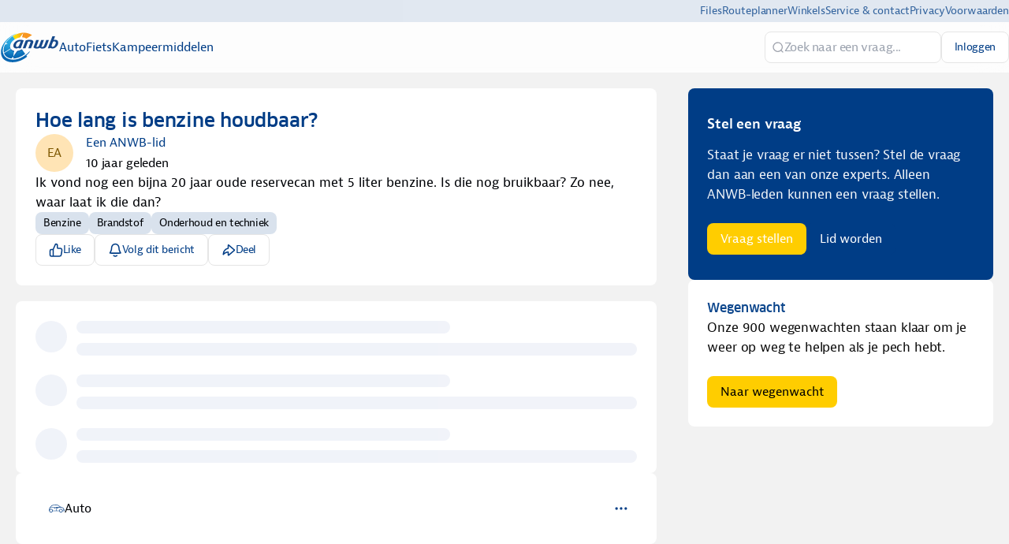

--- FILE ---
content_type: text/html
request_url: https://experts.anwb.nl/auto/post/hoe-lang-is-benzine-houdbaar-j14kSCROpUttVHB
body_size: 50100
content:
<!DOCTYPE html><html lang="nl" dir="ltr"><head><meta charSet="UTF-8"/><title data-rh="true">Hoe lang is benzine houdbaar?</title><meta name="description" data-rh="true" content="Ik vond nog een bijna 20 jaar oude reservecan met 5 liter benzine. Is die nog bruikbaar? Zo nee, waar laat ik die dan?"/><meta property="og:site_name" data-rh="true" content="ANWB Experts"/><meta property="og:title" data-rh="true" content="Hoe lang is benzine houdbaar?"/><meta property="og:description" data-rh="true" content="Ik vond nog een bijna 20 jaar oude reservecan met 5 liter benzine. Is die nog bruikbaar? Zo nee, waar laat ik die dan?"/><meta property="og:image" data-rh="true" content="https://tribe-eu.imgix.net/tXqRzN7rKm4pdXsVhtFuF?fit=max&amp;w=1000&amp;auto=compress,format"/><meta name="twitter:card" data-rh="true" content="summary_large_image"/><meta name="twitter:title" data-rh="true" content="Hoe lang is benzine houdbaar?"/><meta name="twitter:description" data-rh="true" content="Ik vond nog een bijna 20 jaar oude reservecan met 5 liter benzine. Is die nog bruikbaar? Zo nee, waar laat ik die dan?"/><meta name="twitter:image" data-rh="true" content="https://tribe-eu.imgix.net/tXqRzN7rKm4pdXsVhtFuF?fit=max&amp;w=1000&amp;auto=compress,format"/><meta property="og:type" data-rh="true" content="article"/><meta property="article:published_time" data-rh="true" content="2015-10-01T21:26:00.000Z"/><meta name="twitter:data1" data-rh="true" value="Auto 💬"/><meta name="twitter:label1" data-rh="true" value="Posted in"/><link rel="canonical" data-rh="true" href="https://experts.anwb.nl/auto/post/hoe-lang-is-benzine-houdbaar-j14kSCROpUttVHB"/><link rel="icon" href="https://tribe-eu.imgix.net/0qbcY3CDlAzZgCHNODvsk?fit=max&amp;w=200&amp;auto=compress,format&amp;ar=1:1&amp;fit=crop"/><link rel="icon" sizes="192x192" href="https://tribe-eu.imgix.net/0qbcY3CDlAzZgCHNODvsk?fit=max&amp;w=500&amp;auto=compress,format&amp;ar=1:1&amp;fit=crop"/><link rel="apple-touch-icon" sizes="180x180" href="https://tribe-eu.imgix.net/0qbcY3CDlAzZgCHNODvsk?fit=max&amp;w=200&amp;auto=compress,format&amp;ar=1:1&amp;fit=crop"/><link rel="icon" href="https://tribe-eu.imgix.net/YQsGa7dyegA1jpXrhzYKf?fit=max&amp;w=200&amp;auto=compress,format&amp;ar=1:1&amp;fit=crop" media="(prefers-color-scheme: dark)"/><link rel="icon" sizes="192x192" href="https://tribe-eu.imgix.net/YQsGa7dyegA1jpXrhzYKf?fit=max&amp;w=500&amp;auto=compress,format&amp;ar=1:1&amp;fit=crop" media="(prefers-color-scheme: dark)"/><link rel="apple-touch-icon" sizes="180x180" href="https://tribe-eu.imgix.net/YQsGa7dyegA1jpXrhzYKf?fit=max&amp;w=200&amp;auto=compress,format&amp;ar=1:1&amp;fit=crop" media="(prefers-color-scheme: dark)"/><meta name="application-name" content="Hoe lang is benzine houdbaar?"/><meta name="apple-mobile-web-app-title" content="Hoe lang is benzine houdbaar?"/><meta name="viewport" content="width=device-width, initial-scale=1"/><meta http-equiv="X-UA-Compatible" content="IE=edge"/><meta name="msapplication-navbutton-color"/><meta name="msapplication-tap-highlight" content="no"/><meta name="msapplication-TileColor"/><meta name="msapplication-TileImage" content="https://tribe-eu.imgix.net/0qbcY3CDlAzZgCHNODvsk?fit=max&amp;w=200&amp;auto=compress,format&amp;ar=1:1&amp;fit=crop"/><meta name="mobile-web-app-capable" content="yes"/><meta name="theme-color" media="(prefers-color-scheme: light)" content="#fff"/><meta name="theme-color" media="(prefers-color-scheme: dark)" content="#fff"/><meta name="apple-mobile-web-app-capable" content="yes"/><meta name="apple-mobile-web-app-status-bar-style" content="default"/><meta name="apple-touch-fullscreen" content="yes"/><meta name="format-detection" content="telephone=no"/><link rel="manifest" href="/manifest.json"/><link rel="dns-prefetch" href="//api.bettermode.de"/><link rel="preconnect" href="//api.bettermode.de"/><link rel="dns-prefetch" href="//app.t-assets.net"/><link rel="preconnect" href="//app.t-assets.net"/><link rel="dns-prefetch" href="//assets.bm-cdn.net"/><link rel="preconnect" href="//assets.bm-cdn.net"/><link rel="dns-prefetch" href="//fonts.googleapis.com"/><link rel="preconnect" href="//fonts.googleapis.com"/><link rel="dns-prefetch" href="//unpkg.com"/><link rel="preconnect" href="//unpkg.com"/><link rel="dns-prefetch" href="//tribe-s3-production.imgix.net"/><link rel="preconnect" href="//tribe-s3-production.imgix.net"/><link rel="dns-prefetch" href="//tribe-eu.imgix.net"/><link rel="preconnect" href="//tribe-eu.imgix.net"/><link rel="dns-prefetch" href="//collector.bettermode.de"/><link rel="preconnect" href="//collector.bettermode.de"/><script>(function(){const e=[];const t=[];window.BM=window.Tribe={on(t,n){e.push({e:t,cb:n,type:'on'})},off(t,n){e.push({e:t,cb:n,type:'off'})},emitter:{on(t,n){e.push({e:t,cb:n,type:'on'})},off(t,n){e.push({e:t,cb:n,type:'off'})},emit(e,n){t.push({e,p:n})}}};const n=document.createElement('script');((n.src='https://unpkg.com/eventemitter3@4.0.0/umd/eventemitter3.min.js'),(n.async=!0),(n.crossorigin='anonymous'),n.addEventListener('load',()=>{const n=new window.EventEmitter3();const o={on:(e,t)=>n.on(e,t),off:(e,t)=>n.off(e,t)};window.BM=window.Tribe={on:o.on,off:o.off,emitter:n,_loaded:true};for(let r=0;r<e.length;r++){if(e[r].type==='on'){window.BM.on(e[r].e,e[r].cb)}else{window.BM.off(e[r].e,e[r].cb)}}for(let i=0;i<t.length;i++){n.emit(t[i].e,t[i].p)}n.emit('onload',{})}),document.head.appendChild(n))})()</script><link rel="stylesheet" href="https://app.t-assets.net/neo/4.137.9-14076/assets/client-DuZ_HJCy.css"/><style id="theme">:root {
     --bm-color-action-primary: #ffcd00;--bm-color-action-primary-hovered: #f2b91d;--bm-color-action-primary-pressed: #e6b01c;--bm-color-action-primary-subdued: #003d86;--bm-color-action-primary-subdued-hovered: #002E65;--bm-color-action-primary-subdued-pressed: #002E65;--bm-color-action-primary-disabled: #f3f7ff;--bm-color-action-neutral: #FFFFFF;--bm-color-action-neutral-hovered: #cfd4e0;--bm-color-action-neutral-pressed: #cfd4e0;--bm-color-action-neutral-subdued: #eef3fe;--bm-color-action-neutral-subdued-hovered: #e2e7f3;--bm-color-action-neutral-subdued-pressed: #cfd4e0;--bm-color-action-neutral-disabled: #FFFFFF;--bm-color-action-destructive: #d83028;--bm-color-action-destructive-hovered: #a71613;--bm-color-action-destructive-pressed: #840a08;--bm-color-action-destructive-subdued: #fff5f3;--bm-color-action-destructive-subdued-hovered: #fff0ec;--bm-color-action-destructive-subdued-pressed: #ffe0da;--bm-color-action-destructive-disabled: #eef3fe;--bm-color-background: #f2f2f2;--bm-color-background-hovered: #ffffff;--bm-color-background-pressed: #003D86;--bm-color-background-selected: #e2e7f3;--bm-color-background-backdrop: #00000080;--bm-color-background-overlay: #ffffff80;--bm-color-background-divider: #e5e5e5;--bm-color-content: #003D86;--bm-color-content-subdued: #000307;--bm-color-content-muted: #003D86;--bm-color-content-hovered: #003D86;--bm-color-content-pressed: #003D86;--bm-color-content-disabled: #9ea2ac;--bm-color-content-on-positive: #004b22;--bm-color-content-on-attention: #663200;--bm-color-content-on-highlight: #04255b;--bm-color-content-on-negative: #840a08;--bm-color-content-on-negative-hovered: #580202;--bm-color-content-on-negative-pressed: #380101;--bm-color-content-primary: #ffffff;--bm-color-content-on-primary: #003D86;--bm-color-content-on-inverse: #f3f7ff;--bm-color-content-on-destructive: #FFFFFF;--bm-color-content-on-interactive: #FFFFFF;--bm-color-content-on-background: #003D86;--bm-color-content-on-background-subdued: #003D86;--bm-color-content-on-background-hovered: #003D86;--bm-color-content-on-background-pressed: #ffffff;--bm-color-content-on-background-disabled: #9ea2ac;--bm-color-interactive: #003d86;--bm-color-interactive-hovered: #00224a;--bm-color-interactive-pressed: #002E65;--bm-color-interactive-disabled: #f3f7ff;--bm-color-interactive-destructive: #d83028;--bm-color-interactive-destructive-hovered: #a71613;--bm-color-interactive-destructive-pressed: #840a08;--bm-color-interactive-destructive-disabled: #f3f7ff;--bm-color-topbar: #fff;--bm-color-topbar-subdued: #D9E2ED;--bm-color-content-on-topbar: #003D86;--bm-color-line-on-topbar: #cfd4e0;--bm-color-line-on-topbar-pressed: #6f727a;--bm-color-link: #0071A4;--bm-color-link-hovered: #004272;--bm-color-link-pressed: #00294b;--bm-color-line: #E5E5E5;--bm-color-line-subdued: #e2e7f3;--bm-color-line-hovered: #E5E5E5;--bm-color-line-pressed: #6f727a;--bm-color-line-selected: #51545a;--bm-color-line-disabled: #e2e7f3;--bm-color-line-transparent: #0000001a;--bm-color-line-positive: #00612f;--bm-color-line-positive-subdued: #90e6af;--bm-color-line-highlight: #1650ab;--bm-color-line-highlight-subdued: #b4d8ff;--bm-color-line-negative: #a71613;--bm-color-line-negative-subdued: #ffc7bc;--bm-color-line-negative-disabled: #ffe0da;--bm-color-line-attention: #844200;--bm-color-line-attention-subdued: #ffcb89;--bm-color-focused: #1e539b;--bm-color-skeleton: #e2e7f3;--bm-color-surface: #ffffff;--bm-color-surface-subdued: #F2f2f2;--bm-color-surface-hovered: #ecf4fd;--bm-color-surface-subdued-hovered: #ffffff;--bm-color-surface-pressed: #e2e7f3;--bm-color-surface-disabled: #f3f7ff;--bm-color-surface-selected: #f5f7fb;--bm-color-surface-selected-hovered: #eff3f9;--bm-color-surface-selected-pressed: #dee7f3;--bm-color-surface-attention: #ffe2bb;--bm-color-surface-attention-subdued: #fff7ed;--bm-color-surface-negative: #ffe0da;--bm-color-surface-negative-subdued: #fff5f3;--bm-color-surface-negative-subdued-hovered: #fff0ec;--bm-color-surface-negative-subdued-pressed: #ffe0da;--bm-color-surface-positive: #c1f2d0;--bm-color-surface-positive-subdued: #f2fbf5;--bm-color-surface-highlight: #d3e8ff;--bm-color-surface-highlight-subdued: #f4f9ff;--bm-color-surface-highlight-subdued-hovered: #e9f3ff;--bm-color-surface-highlight-subdued-pressed: #d3e8ff;--bm-color-surface-neutral: #D9E2ED;--bm-color-surface-neutral-subdued: #f3f7ff;--bm-color-surface-inverse: #003D86;--bm-color-decorative-surface-1: #FFC96B;--bm-color-decorative-surface-1-subdued: #FFE4B5;--bm-color-decorative-content-1: #7E5700;--bm-color-decorative-surface-2: #FFC4B0;--bm-color-decorative-surface-2-subdued: #FFE1D7;--bm-color-decorative-content-2: #AF294E;--bm-color-decorative-surface-3: #92E6B5;--bm-color-decorative-surface-3-subdued: #C9F3DA;--bm-color-decorative-content-3: #006D41;--bm-color-decorative-surface-4: #91E0D6;--bm-color-decorative-surface-4-subdued: #C8EFEB;--bm-color-decorative-content-4: #006A68;--bm-color-decorative-surface-5: #FDC9D0;--bm-color-decorative-surface-5-subdued: #FEE4E7;--bm-color-decorative-content-5: #AE2B4C;--bm-color-decorative-surface-6: #7CD4FD;--bm-color-decorative-surface-6-subdued: #BDE9FE;--bm-color-decorative-content-6: #065986;--bm-color-decorative-surface-7: #BDB4FE;--bm-color-decorative-surface-7-subdued: #DED9FF;--bm-color-decorative-content-7: #4A1FB8;;
     color-scheme: light;
    }
  :root {
    --bm-font-size-xs: 12px;--bm-font-size-sm: 14px;--bm-font-size-md: 16px;--bm-font-size-lg: 18px;--bm-font-size-xl: 20px;--bm-font-size-h-3xs: 16px;--bm-font-size-h-2xs: 18px;--bm-font-size-h-xs: 22px;--bm-font-size-h-sm: 24px;--bm-font-size-h-md: 28px;--bm-font-size-h-lg: 32px;--bm-font-size-h-xl: 36px;--bm-font-size-h-2xl: 40px;--bm-font-letter-spacing-heading: -0.01em;--bm-font-letter-spacing-body: -0.01em;--bm-font-letter-spacing-label: -0.025em;--bm-font-line-height-xs: 18px;--bm-font-line-height-sm: 20px;--bm-font-line-height-md: 24px;--bm-font-line-height-lg: 28px;--bm-font-line-height-xl: 30px;--bm-font-line-height-h-3xs: 26px;--bm-font-line-height-h-2xs: 28px;--bm-font-line-height-h-xs: 30px;--bm-font-line-height-h-sm: 32px;--bm-font-line-height-h-md: 36px;--bm-font-line-height-h-lg: 40px;--bm-font-line-height-h-xl: 44px;--bm-font-line-height-h-2xl: 52px;--bm-font-family-display: ui-sans-serif, system-ui, -apple-system, BlinkMacSystemFont, "Segoe UI", Roboto, "Helvetica Neue", Arial, "Noto Sans", sans-serif, "Apple Color Emoji", "Noto Color Emoji", "Segoe UI Emoji", "Segoe UI Symbol", "Twemoji Mozilla", "Android Emoji";--bm-font-family-sans: ui-sans-serif, system-ui, -apple-system, BlinkMacSystemFont, "Segoe UI", Roboto, "Helvetica Neue", Arial, "Noto Sans", sans-serif, "Apple Color Emoji", "Noto Color Emoji", "Segoe UI Emoji", "Segoe UI Symbol", "Twemoji Mozilla", "Android Emoji";--bm-font-family-mono: ui-monospace, SFMono-Regular, 'SF Mono', Consolas, 'Liberation Mono', Menlo, monospace,  ui-monospace, SFMono-Regular, 'SF Mono', Consolas, 'Liberation Mono', Menlo, monospace;
  }
  @media (max-width:640px) {
  :root {
    --bm-font-size-xs: 12px;--bm-font-size-sm: 12px;--bm-font-size-md: 16px;--bm-font-size-lg: 16px;--bm-font-size-xl: 18px;--bm-font-size-h-3xs: 16px;--bm-font-size-h-2xs: 18px;--bm-font-size-h-xs: 18px;--bm-font-size-h-sm: 22px;--bm-font-size-h-md: 24px;--bm-font-size-h-lg: 24px;--bm-font-size-h-xl: 28px;--bm-font-size-h-2xl: 32px;--bm-font-letter-spacing-heading: -0.01em;--bm-font-letter-spacing-body: -0.01em;--bm-font-letter-spacing-label: -0.025em;--bm-font-line-height-xs: 18px;--bm-font-line-height-sm: 18px;--bm-font-line-height-md: 24px;--bm-font-line-height-lg: 24px;--bm-font-line-height-xl: 28px;--bm-font-line-height-h-3xs: 26px;--bm-font-line-height-h-2xs: 28px;--bm-font-line-height-h-xs: 28px;--bm-font-line-height-h-sm: 30px;--bm-font-line-height-h-md: 32px;--bm-font-line-height-h-lg: 32px;--bm-font-line-height-h-xl: 36px;--bm-font-line-height-h-2xl: 40px;--bm-font-family-display: ui-sans-serif, system-ui, -apple-system, BlinkMacSystemFont, "Segoe UI", Roboto, "Helvetica Neue", Arial, "Noto Sans", sans-serif, "Apple Color Emoji", "Noto Color Emoji", "Segoe UI Emoji", "Segoe UI Symbol", "Twemoji Mozilla", "Android Emoji";--bm-font-family-sans: ui-sans-serif, system-ui, -apple-system, BlinkMacSystemFont, "Segoe UI", Roboto, "Helvetica Neue", Arial, "Noto Sans", sans-serif, "Apple Color Emoji", "Noto Color Emoji", "Segoe UI Emoji", "Segoe UI Symbol", "Twemoji Mozilla", "Android Emoji";--bm-font-family-mono: ui-monospace, SFMono-Regular, 'SF Mono', Consolas, 'Liberation Mono', Menlo, monospace,  ui-monospace, SFMono-Regular, 'SF Mono', Consolas, 'Liberation Mono', Menlo, monospace;
  }
  }
:root { 
  :root {
    --bm-font-size-xs: 12px;--bm-font-size-sm: 14px;--bm-font-size-md: 16px;--bm-font-size-lg: 18px;--bm-font-size-xl: 20px;--bm-font-size-h-3xs: 16px;--bm-font-size-h-2xs: 18px;--bm-font-size-h-xs: 22px;--bm-font-size-h-sm: 24px;--bm-font-size-h-md: 28px;--bm-font-size-h-lg: 32px;--bm-font-size-h-xl: 36px;--bm-font-size-h-2xl: 40px;--bm-font-letter-spacing-heading: -0.01em;--bm-font-letter-spacing-body: -0.01em;--bm-font-letter-spacing-label: -0.025em;--bm-font-line-height-xs: 18px;--bm-font-line-height-sm: 20px;--bm-font-line-height-md: 24px;--bm-font-line-height-lg: 28px;--bm-font-line-height-xl: 30px;--bm-font-line-height-h-3xs: 26px;--bm-font-line-height-h-2xs: 28px;--bm-font-line-height-h-xs: 30px;--bm-font-line-height-h-sm: 32px;--bm-font-line-height-h-md: 36px;--bm-font-line-height-h-lg: 40px;--bm-font-line-height-h-xl: 44px;--bm-font-line-height-h-2xl: 52px;--bm-font-family-display: ui-sans-serif, system-ui, -apple-system, BlinkMacSystemFont, "Segoe UI", Roboto, "Helvetica Neue", Arial, "Noto Sans", sans-serif, "Apple Color Emoji", "Noto Color Emoji", "Segoe UI Emoji", "Segoe UI Symbol", "Twemoji Mozilla", "Android Emoji";--bm-font-family-sans: ui-sans-serif, system-ui, -apple-system, BlinkMacSystemFont, "Segoe UI", Roboto, "Helvetica Neue", Arial, "Noto Sans", sans-serif, "Apple Color Emoji", "Noto Color Emoji", "Segoe UI Emoji", "Segoe UI Symbol", "Twemoji Mozilla", "Android Emoji";--bm-font-family-mono: ui-monospace, SFMono-Regular, 'SF Mono', Consolas, 'Liberation Mono', Menlo, monospace,  ui-monospace, SFMono-Regular, 'SF Mono', Consolas, 'Liberation Mono', Menlo, monospace;
  }
  @media (max-width:640px) {
  :root {
    --bm-font-size-xs: 12px;--bm-font-size-sm: 12px;--bm-font-size-md: 16px;--bm-font-size-lg: 16px;--bm-font-size-xl: 18px;--bm-font-size-h-3xs: 16px;--bm-font-size-h-2xs: 18px;--bm-font-size-h-xs: 18px;--bm-font-size-h-sm: 22px;--bm-font-size-h-md: 24px;--bm-font-size-h-lg: 24px;--bm-font-size-h-xl: 28px;--bm-font-size-h-2xl: 32px;--bm-font-letter-spacing-heading: -0.01em;--bm-font-letter-spacing-body: -0.01em;--bm-font-letter-spacing-label: -0.025em;--bm-font-line-height-xs: 18px;--bm-font-line-height-sm: 18px;--bm-font-line-height-md: 24px;--bm-font-line-height-lg: 24px;--bm-font-line-height-xl: 28px;--bm-font-line-height-h-3xs: 26px;--bm-font-line-height-h-2xs: 28px;--bm-font-line-height-h-xs: 28px;--bm-font-line-height-h-sm: 30px;--bm-font-line-height-h-md: 32px;--bm-font-line-height-h-lg: 32px;--bm-font-line-height-h-xl: 36px;--bm-font-line-height-h-2xl: 40px;--bm-font-family-display: ui-sans-serif, system-ui, -apple-system, BlinkMacSystemFont, "Segoe UI", Roboto, "Helvetica Neue", Arial, "Noto Sans", sans-serif, "Apple Color Emoji", "Noto Color Emoji", "Segoe UI Emoji", "Segoe UI Symbol", "Twemoji Mozilla", "Android Emoji";--bm-font-family-sans: ui-sans-serif, system-ui, -apple-system, BlinkMacSystemFont, "Segoe UI", Roboto, "Helvetica Neue", Arial, "Noto Sans", sans-serif, "Apple Color Emoji", "Noto Color Emoji", "Segoe UI Emoji", "Segoe UI Symbol", "Twemoji Mozilla", "Android Emoji";--bm-font-family-mono: ui-monospace, SFMono-Regular, 'SF Mono', Consolas, 'Liberation Mono', Menlo, monospace,  ui-monospace, SFMono-Regular, 'SF Mono', Consolas, 'Liberation Mono', Menlo, monospace;
  }
  }
--bm-shadow-xs:  0px 1px 2px rgba(16, 24, 40, 0.05);--bm-shadow-sm:  0px 1px 3px rgba(16, 24, 40, 0.1), 0px 1px 2px rgba(16, 24, 40, 0.06);--bm-shadow-md:  0px 4px 8px -2px rgba(16, 24, 40, 0.1), 0px 2px 4px -2px rgba(16, 24, 40, 0.06);--bm-shadow-lg: 0px 12px 16px -4px rgba(16, 24, 40, 0.08), 0px 4px 6px -2px rgba(16, 24, 40, 0.03);--bm-shadow-xl: 0px 20px 24px -4px rgba(16, 24, 40, 0.08), 0px 8px 8px -4px rgba(16, 24, 40, 0.03);--bm-shadow-2xl: 0px 24px 48px -12px rgba(16, 24, 40, 0.18);--bm-shadow-3xl:  0px 32px 64px -12px rgba(16, 24, 40, 0.14);--bm-shadow-base: 0px 4px 8px rgba(0, 0, 0, 0.05);--bm-shadow-raised: 0px 29px 80px rgba(0, 0, 0, 0.07), 0px 18.7963px 46.8519px rgba(0, 0, 0, 0.0531481), 0px 11.1704px 25.4815px rgba(0, 0, 0, 0.0425185), 0px 5.8px 13px rgba(0, 0, 0, 0.035), 0px 2.36296px 6.51852px rgba(0, 0, 0, 0.0274815), 0px 0.537037px 3.14815px rgba(0, 0, 0, 0.0168519);--bm-shadow-topbar: none;--bm-shadow-card: none;--bm-shadow-card-hovered: 0px 4px 6px -4px rgba(0, 0, 0, 0.1), 0px 10px 15px -3px rgba(0, 0, 0, 0.1), 0px 0px 0px 1px rgba(15, 15, 15, 0.05);--bm-shadow-popover: 0px 3px 6px -3px rgba(23, 24, 24, 0.08), 0px 8px 20px -4px rgba(23, 24, 24, 0.12);--bm-shadow-modal:  0px 0px 1px rgba(0, 0, 0, 0.2), 0px 26px 80px rgba(0, 0, 0, 0.2);--bm-radius-none: 0px;--bm-radius-xs: 0.125rem;--bm-radius-sm: 0.25rem;--bm-radius-md: 0.5rem;--bm-radius-lg: 0.75rem;--bm-radius-xl: 1rem;--bm-radius-full: 9999px;--bm-radius-modal: 0.75rem;--bm-radius-button: 0.5rem;--bm-radius-button-sm: 0.25rem;--bm-radius-avatar: 9999px;--bm-radius-base: 0.5rem;--bm-radius-base-sm: 0.25rem;--bm-radius-popover: 0.5rem;--bm-radius-card: 0.5rem;--bm-radius-input: 0.5rem;--bm-border-color-card: transparent;--bm-border-color-topbar: var(--bm-color-line-subdued);--bm-border-width-base: 0; }</style><style></style><script>window.StaticConfigs={"APP_VERSION":"4.137.9-14076","PUBLIC_PATH":"https://app.t-assets.net/neo/4.137.9-14076"};window.RuntimeConfigs={"NODE_ENV":"production","IS_PROD":true,"LOG_REQUESTS":false,"DEBUG_REQUESTS":false,"GQL_ENDPOINT":"https://api.bettermode.de","WS_ENDPOINT":"wss://api.bettermode.de","INBOX_WS_ENDPOINT":"wss://inbox.bettermode.de","INBOX_WS_PATH":"/_ws/sio","INBOX_WS_NAMESPACE_PREFIX":"/_ws/inbox","INBOX_WS_DEBUG":false,"APP_DOMAIN":"https://api.bettermode.de","SSOS_FORWARDER_SITE":"https://callback.auth.bettermode.de","UNSPLASH_ACCESS_KEY":"WR-Inn5J8i7V4U2lf-agxDhxySNKzKxWBOiIA4MLwU4","GIPHY_API_KEY":"6kgUMFc6AkHJRRxnaF98nKsyDGzdNCZR","SNOWPLOW_COLLECTOR_ADDRESS":"https://collector.bettermode.de","SNOWPLOW_ENABLE_PAGE_PING":false,"SNOWPLOW_ENABLE_PAGE_VIEW":true,"RELEASE_CHANNEL":"prod-eu","CLIENT_LOG_LEVEL":"info","DASHBOARD_URL":"https://app.bettermode.com","DD_ENABLED":false,"DD_PROFILER_ENABLED":false,"VALID_NATIVE_DOMAIN":".bettermode.de","FIREBASE_API_KEY":"AIzaSyAOg7DiR0iacQPO7jlix_6MgWe3JXhfGtg","FIREBASE_VAPID_KEY":"BLxlLxenGuNYPnbQdGFuKxqCqDrMPWH_4A_dbi6pSCHBrdQs6NoTZE17ujuh90XK0kPolN_K0GHeqg6cnn8lRaM","FIREBASE_AUTH_DOMAIN":"tribeplatform.firebaseapp.com","FIREBASE_PROJECT_ID":"tribeplatform","FIREBASE_MESSAGING_SENDER_ID":"1081893321319","FIREBASE_APP_ID":"1:1081893321319:web:baed5f30cea3272be9f2c2","FIREBASE_MEASUREMENT_ID":"G-VQ1KRW18TJ","SEGMENT_WRITE_KEY":"rzdxGWPeatY5ndzGQpxGF1WiRjslM1sn","VECTOR_SEARCH_ENABLED":true,"AI_SEARCH_ENABLED":true};</script><script async="" src="https://www.googletagmanager.com/gtag/js?id=G-9ZJ9JFZNEG"></script>
    <script>
      window.dataLayer = window.dataLayer || [];
      function gtag() {
        dataLayer.push(arguments);
      }
      gtag('js', new Date());
      gtag('config', 'G-9ZJ9JFZNEG', {  'send_page_view': false });
      gtag('set', {'user_id': 'GUEST_GUhmH0FWcdDd06c'});
      function onPageView(data) {
        gtag('event', 'page_view', {
          page_title: data.title,
          page_path: data.page,
        });
      }
      if (window.Tribe) {
        window.Tribe.on('pageView', onPageView);
      }
    </script>
<script>(function(w,d,s,l,i){w[l]=w[l]||[];w[l].push({'gtm.start':
new Date().getTime(),event:'gtm.js'});var f=d.getElementsByTagName(s)[0],
j=d.createElement(s),dl=l!='dataLayer'?'&l='+l:'';j.async=true;j.src=
'https://www.googletagmanager.com/gtm.js?id='+i+dl;f.parentNode.insertBefore(j,f);
})(window,document,'script','dataLayer','GTM-N47H5GNG');</script>
<style>
	/* ANWB FONT */
	@font-face {
		font-family: 'Bernina Sans';
		font-style: normal;
		font-weight: 500;
		src:
			url('https://static.anwb.nl/poncho/fonts/ANWB-BerninaSans_5.eot') format('embedded-opentype'),
			url('https://static.anwb.nl/poncho/fonts/ANWB-BerninaSans_5.woff') format('woff'),
			url('https://static.anwb.nl/poncho/fonts/ANWB-BerninaSans_5.woff2') format('woff2');
		font-display: swap;
	}

	@font-face {
		font-family: 'Bernina Sans';
		font-style: italic;
		font-weight: 500;
		src:
			url('https://static.anwb.nl/poncho/fonts/ANWB-BerninaSans_5i.woff2') format('woff2'),
			url('https://static.anwb.nl/poncho/fonts/ANWB-BerninaSans_5i.woff') format('woff');
		font-display: swap;
	}

	@font-face {
		font-family: 'Bernina Sans';
		font-style: normal;
		font-weight: 600;
		src:
			url('https://static.anwb.nl/poncho/fonts/ANWB-BerninaSans_6.eot') format('embedded-opentype'),
			url('https://static.anwb.nl/poncho/fonts/ANWB-BerninaSans_6.woff') format('woff'),
			url('https://static.anwb.nl/poncho/fonts/ANWB-BerninaSans_6.woff2') format('woff2');
		font-display: swap;
	}

	@font-face {
		font-family: 'Bernina Sans';
		font-style: italic;
		font-weight: 600;
		src:
			url('https://static.anwb.nl/poncho/fonts/ANWB-BerninaSans_6i.woff2') format('woff2'),
			url('https://static.anwb.nl/poncho/fonts/ANWB-BerninaSans_6i.woff') format('woff');
		font-display: swap;
	}

	@font-face {
		font-family: 'Bernina Sans';
		font-style: normal;
		font-weight: 700;
		src:
			url('https://static.anwb.nl/poncho/fonts/ANWB-BerninaSans_7.eot') format('embedded-opentype'),
			url('https://static.anwb.nl/poncho/fonts/ANWB-BerninaSans_7.woff') format('woff'),
			url('https://static.anwb.nl/poncho/fonts/ANWB-BerninaSans_7.woff2') format('woff2');
		font-display: swap;
	}

	@font-face {
		font-family: 'Bernina Sans';
		font-style: italic;
		font-weight: 700;
		src:
			url('https://static.anwb.nl/poncho/fonts/ANWB-BerninaSans_7i.woff2') format('woff2'),
			url('https://static.anwb.nl/poncho/fonts/ANWB-BerninaSans_7i.woff') format('woff');
		font-display: swap;
	}

	@font-face {
		font-family: 'Clan Pro';
		font-style: normal;
		font-weight: 500;
		src:
			url('https://static.anwb.nl/poncho/fonts/ANWB-ClanPro_6.woff') format('woff'),
			url('https://static.anwb.nl/poncho/fonts/ANWB-ClanPro_6.woff2') format('woff2');
		font-display: swap;
	}

	@font-face {
		font-family: 'Clan Pro';
		font-style: normal;
		font-weight: 475;
		src:
			url('https://static.anwb.nl/poncho/fonts/ANWB-ClanPro_5news.woff') format('woff'),
			url('https://static.anwb.nl/poncho/fonts/ANWB-ClanPro_5news.woff2') format('woff2');
		font-display: swap;
	}

	@font-face {
		font-family: 'Verveine';
		font-style: normal;
		font-weight: 500;
		src:
			url('https://static.anwb.nl/poncho/fonts/ANWB-Verveine_5.eot') format('embedded-opentype'),
			url('https://static.anwb.nl/poncho/fonts/ANWB-Verveine_5.woff') format('woff'),
			url('https://static.anwb.nl/poncho/fonts/ANWB-Verveine_5.woff2') format('woff2'),
			url('https://static.anwb.nl/poncho/fonts/ANWB-Verveine_5.svg') format('svg');
		font-display: swap;
	}

	h1 {
		font-family: 'Clan Pro', Arial, sans-serif, ui-icons, illustrative-icons;
		font-style: normal;
		font-size: 2.13333rem;
		line-height: 2.93333rem;
		text-decoration: none;
		color: rgb(0, 61, 134);
	}

	body, p {
		font-family: 'Bernina Sans', Arial, sans-serif, ui-icons, illustrative-icons;
		font-weight: 400;
		font-style: normal;
		font-size: 1.06667rem;
		line-height: 1.6rem;
		text-decoration: none;
	}

	h2 {
		font-family: 'Clan Pro', Arial, sans-serif, ui-icons, illustrative-icons;
		color: rgb(0, 61, 134);
	}

	h3 {
		text-size-adjust: 100%;
		--rem: 16;
		-webkit-font-smoothing: antialiased;
		--anwb_main_navigation_height: 78px;
		box-sizing: inherit;
		text-rendering: optimizelegibility;
		max-width: none;
		font-family: 'Clan Pro', Arial, sans-serif, ui-icons, illustrative-icons;
		font-style: normal;
		font-size: 1.86667rem !important;
		line-height: 2.53333rem !important;
		text-decoration: none;
		margin-top: 0px;
		margin-bottom: 1.06667rem;
		color: rgb(0, 61, 134);
	}

	h1, h2, h3, h4, h5, h6 {
		font-weight: 500 !important;
	}

	h3.text-sm {
		color: rgb(242, 242, 242);
	}

	div.member-field-member-since,
	div.member-field-last-seen,
	div.member-field-tagline {
		display: none;
	}

	/* Extra underline removal */
	h1, h2, h3, h4, h5, h6,
	body, p, a, span, div, li, ul, ol, strong, em {
		text-decoration: none !important;
	}

	a, a:hover, a:focus, a:visited {
		text-decoration: none !important;
		color: inherit !important;
	}
</style>

<style>
  /* ...everything you already have above stays the same... */

  /* Extra underline removal */
  h1, h2, h3, h4, h5, h6,
  body, p, a, span, div, li, ul, ol, strong, em {
    text-decoration: none !important;
  }

  a, a:hover, a:focus, a:visited {
    text-decoration: none !important;
    color: inherit !important;
  }

  /* === ADD THIS: keep hyperlinks visible in editor and post content === */
  .ProseMirror a,
  .prose a,
  .ProseMirror a:hover,
  .prose a:hover,
  .ProseMirror a:focus,
  .prose a:focus {
    text-decoration: underline !important;
    color: var(--bm-color-content-link, #003d86) !important; /* fall back to brand link color */
  }
</style>

<script>
  (function removeUnderlinesOutsideEditor() {
    // Treat composer AND rendered content as protected areas
    const isContentArea = el =>
      el.closest('.ProseMirror') ||
      el.closest('.prose') ||
      el.closest('[contenteditable="true"]');

    function clean(root = document.body) {
      root.querySelectorAll('a, u').forEach(el => {
        if (isContentArea(el)) return; // don't touch links in editor or post body
        el.style.textDecoration = 'none';
      });
    }

    // Initial pass
    clean();

    // Keep it clean for dynamically injected UI (outside content areas)
    const observer = new MutationObserver(mutations => {
      for (const m of mutations) {
        m.addedNodes.forEach(node => {
          if (!(node instanceof HTMLElement)) return;
          if (isContentArea(node)) return;
          clean(node);
        });
      }
    });

    observer.observe(document.body, { childList: true, subtree: true });
  })();
</script><style>
.anwb-clickable,a{font-weight:400;text-decoration:underline;color:var(--color-anwb-soft-blue);cursor:pointer;font-style:normal;font-family:"Bernina Sans",Arial,sans-serif,ui-icons,illustrative-icons}.anwb-clickable,.cookie-card h2,a{font-style:normal}.cookie-card-content .floating-info,.cookie-card-content label strong{font-family:"Clan Pro",Arial,sans-serif,ui-icons,illustrative-icons}.anwb-clickable,.cookie-card-content h3,a{font-family:"Bernina Sans",Arial,sans-serif,ui-icons,illustrative-icons}.anwb-clickable{font-size:.75rem;line-height:1rem;padding:.5rem 2rem;display:flex;justify-content:flex-end}#anwb-cookie-module,.cookie-card,a{font-size:1rem;line-height:1.5rem}#anwb-cookie-module{--color-anwb-blue:rgb(0, 61, 134);--color-anwb-yellow:rgb(255, 205, 0);--color-anwb-green:rgb(14, 125, 51);--color-anwb-soft-blue:rgb(0, 113, 164);-webkit-font-smoothing:antialiased;margin-bottom:0;padding-top:0}.anwb-cookie-modal{position:fixed;top:0;left:0;background-color:rgba(0,7,11,.2);height:100svh;width:100vw;display:flex;justify-content:center;align-items:center}.cookie-card{max-width:45rem;max-height:100%;width:100%;background-color:#f2f2f2;border-radius:8px;padding:40px;box-sizing:border-box;color:#000;gap:1.5rem;display:flex;flex-direction:column;overflow-y:scroll}.default-hidden{display:none}.cookie-card h2{font-size:2rem;line-height:2.75rem;margin:0;font-weight:600!important;text-rendering:optimizelegibility}.cookie-card h2.cookie-prefs-title{font-size:1.25rem;line-height:1.625rem}.cookie-card-content{display:flex;flex-direction:column;background-color:#fff;justify-content:flex-start;border-radius:.5rem;padding:1.5rem;margin:0;gap:.5rem}input[type=checkbox]{-webkit-appearance:none;appearance:none;background-color:#fff;margin:0}input[type=checkbox]+label{display:flex;flex-direction:row;justify-content:flex-start;align-items:baseline;gap:1rem}input[type=checkbox]+label>div.anwb-checkbox-box{position:relative;display:flex;-webkit-box-align:center;align-items:center;-webkit-box-pack:center;justify-content:center;flex:0 0 auto;width:1.5rem;height:1.5rem;top:-.25rem;background-color:#fff;border:.0625rem solid #606060;border-radius:.25rem;color:#fff;box-sizing:border-box;transition:background-color .2s ease-in-out,color .2s ease-in-out,border .2s ease-in-out}input[type=checkbox]:checked+label>div.anwb-checkbox-box{border-color:var(--color-anwb-soft-blue);background-color:var(--color-anwb-soft-blue);color:#fff;transition:background-color .2s ease-in-out,color .2s ease-in-out,border .2s ease-in-out}input[type=checkbox]:disabled+label>div.anwb-checkbox-box{border-color:#e5e5e5;cursor:not-allowed;background-color:#e5e5e5;color:#a6a6a6}input[type=checkbox]+label>div.anwb-checkbox-box>div.anwb-checkbox-check{opacity:0}input[type=checkbox]:checked+label>div.anwb-checkbox-box>div.anwb-checkbox-check{background-color:currentcolor;display:inline-block;opacity:1;mask:url(https://static.anwb.nl/poncho/icon/ui/check-usp.svg) right center no-repeat;min-height:1rem;width:1rem}.anwb-multi-child-label{display:flex;justify-content:space-between;align-items:baseline}.cookie-card-content .floating-info{background-color:var(--color-anwb-soft-blue);color:#fff;border-radius:.25rem;padding:.5rem;flex:0 0 auto;font-weight:600;font-size:.875rem;line-height:1rem}.cookie-card-content *{padding-top:0;padding-bottom:0;margin-top:0;margin-bottom:0}.cookie-card-content h3{font-size:1.125rem!important;line-height:1.75rem!important;font-weight:600!important;margin:0}.cookie-card-content ul{padding-inline-start:0;list-style-type:disc;list-style-position:outside}#anwb-cookie-card .cookie-card-content li{padding-top:.5rem;margin-left:1rem}.cookie-card-buttons{display:flex;flex-direction:row;-webkit-box-pack:end;justify-content:flex-end;gap:1rem;width:100%}.anwb-button-primary,.anwb-button-secondary{-webkit-font-smoothing:antialiased;box-sizing:inherit;font-family:"Clan Pro",Arial,sans-serif,ui-icons,illustrative-icons;font-weight:500;font-style:normal;font-size:1rem;line-height:1.25rem;text-decoration:none;text-transform:none;cursor:pointer;outline:0;position:relative;display:inline-flex;gap:.5rem;width:auto;padding:0 1.5rem;height:3.5rem}#anwb-cookie-preferences>*>.cookie-card-buttons button{flex:0 0 auto}#anwb-cookie-preferences>*>.cookie-card-content{display:flex;flex-direction:row;align-items:baseline;gap:1rem}#anwb-cookie-preferences>*>.cookie-card-content ul{list-style:none}#anwb-cookie-preferences>*>.cookie-card-content ul li{display:flex;flex-direction:row;gap:1rem;margin-top:.5rem}#anwb-cookie-preferences>*>.cookie-card-content ul li::before{content:"";display:block;height:.875rem;width:.875rem;margin-top:.25rem;mask:url(https://static.anwb.nl/poncho/icon/ui/check-usp.svg) right center no-repeat;background-color:var(--color-anwb-green);flex:0 0 auto}.cookie-card-buttons button{flex:1 0 auto}.anwb-button-primary{background:var(--color-anwb-yellow);border:none;color:var(--color-anwb-blue);-webkit-box-pack:center;justify-content:center;-webkit-box-align:center;align-items:center;border-radius:.25rem}.anwb-button-secondary{background:0 0;border:1px solid #d9d9d9;color:#000307;-webkit-box-pack:center;justify-content:center;-webkit-box-align:center;align-items:center;border-radius:.25rem}@media(max-width:600px){.anwb-cookie-modal{align-items:flex-start;overflow-y:auto}.cookie-card{padding:16px}.cookie-card-buttons{flex-direction:column-reverse}#anwb-cookie-preferences{height:100svh}}
</style></head><body><div id="root"><!--$--><!--/$--><!--$--><!--/$--><!--$--><div class="w-full flex flex-col max-w-full self-center space-y-0 sm:space-y-0 md:space-y-0 lg:space-y-0 bg-background min-h-screen transition duration-200 ms-[calc(env(safe-area-inset-left))] me-[calc(env(safe-area-inset-right))]"><header class="w-full flex flex-col max-w-full self-center space-y-3 sm:space-y-3.5 md:space-y-4 lg:space-y-5 shrink-0 text-content-on-topbar overflow-hidden -ms-[calc(env(safe-area-inset-left))] ps-[calc(env(safe-area-inset-left))] -me-[calc(env(safe-area-inset-right))] pe-[calc(env(safe-area-inset-right))] sticky z-20 inset-0 backdrop-filter backdrop-blur-[20px] backdrop-saturate-[180%] before:absolute before:inset-0 before:w-full before:h-full before:bg-topbar before:opacity-80 before:z-[-1]"><div class="w-full flex flex-col max-w-full self-center space-y-0 sm:space-y-0 md:space-y-0 lg:space-y-0 py-0 sm:py-0 md:py-0 lg:py-0 px-0 sm:px-0 md:px-0 lg:px-0"><!--$--><div class="flex justify-center main-navbar text-content-on-topbar block-navbar" data-block-id="cc4b51b5-6d21-4df1-b727-b3d119a2a528" data-block-name="navbar"><div class="flex flex-1 flex-col"><div class="hidden lg:block py-1 bg-topbar-subdued opacity-80"><div class="w-full flex flex-col max-w-full md:max-w-8xl self-center space-y-3 sm:space-y-3.5 md:space-y-4 lg:space-y-5 @container mx-auto"><div class="screen-padding-x-xs"><div class="flex items-center gap-x-5 justify-end"><a class="cursor-pointer rounded-base transition duration-200 focus:outline-none focus-visible:ring text-content-on-topbar hover:text-link-hovered shrink-0 text-sm" target="_blank" rel="noopener noreferrer nofollow ugc" href="https://www.anwb.nl/verkeer" tabindex="0">Files</a><a class="cursor-pointer rounded-base transition duration-200 focus:outline-none focus-visible:ring text-content-on-topbar hover:text-link-hovered shrink-0 text-sm" target="_blank" rel="noopener noreferrer nofollow ugc" href="https://www.anwb.nl/verkeer/routeplanner" tabindex="0">Routeplanner</a><a class="cursor-pointer rounded-base transition duration-200 focus:outline-none focus-visible:ring text-content-on-topbar hover:text-link-hovered shrink-0 text-sm" target="_blank" rel="noopener noreferrer nofollow ugc" href="https://www.anwb.nl/webwinkel/winkels" tabindex="0">Winkels</a><a class="cursor-pointer rounded-base transition duration-200 focus:outline-none focus-visible:ring text-content-on-topbar hover:text-link-hovered shrink-0 text-sm" target="_blank" rel="noopener noreferrer nofollow ugc" href="https://www.anwb.nl/service-en-contact" tabindex="0">Service &amp; contact</a><a class="cursor-pointer rounded-base transition duration-200 focus:outline-none focus-visible:ring text-content-on-topbar hover:text-link-hovered shrink-0 text-sm" target="_blank" rel="noopener noreferrer nofollow ugc" href="https://www.anwb.nl/jouw-privacy" tabindex="0">Privacy</a><a class="cursor-pointer rounded-base transition duration-200 focus:outline-none focus-visible:ring text-content-on-topbar hover:text-link-hovered shrink-0 text-sm" target="_blank" rel="noopener noreferrer nofollow ugc" href="https://www.anwb.nl/service-en-contact/voorwaarden" tabindex="0">Voorwaarden</a></div></div></div></div><div class="w-full flex flex-col max-w-full md:max-w-8xl self-center space-y-3 sm:space-y-3.5 md:space-y-4 lg:space-y-5 @container mx-auto"><div class="screen-padding-x-xs"><div class="flex h-16 items-center gap-x-2 sm:gap-x-8"><div class="flex h-full items-center lg:hidden shrink-0"><button type="button" aria-label="Navigation"><svg xmlns="http://www.w3.org/2000/svg" class="h-8 w-8 shrink-0" width="1em" height="1em" aria-hidden="true"><use href="/icon-sprite-line.svg?v=191eae41d1748847080cca685affa47e#icon-bars"></use></svg></button></div><div class="flex h-full items-center shrink-0"><a class="cursor-pointer rounded-none transition duration-200 focus:outline-none focus-visible:ring block logo max-w-[var(--c-header-logo-max-width)]" href="/"><div class="block sm:hidden"><img src="https://tribe-eu.imgix.net/cAIuFQRBgF1ArSEmgJVUN?fit=max&amp;w=2000&amp;auto=compress,format" alt="ANWB Experts" class="inline-block object-contain square-logo-image shrink-0 h-[2rem] w-[2rem]" width="2rem" height="2rem"/></div><div class="hidden sm:block"><div class="block logo-image"><img class="object-contain max-h-[var(--c-header-logo-max-height)]" width="75" height="40" src="https://tribe-eu.imgix.net/zRLu2FY1QLruK44W18au5?fit=max&amp;w=2000&amp;auto=compress,format" alt="ANWB Experts"/></div></div></a></div><div class="flex h-full items-center overflow-hidden flex flex-1 justify-start"><div class="hidden lg:flex lg:flex-wrap h-full items-center gap-x-8 gap-y-10 py-2"><a class="cursor-pointer rounded-base duration-200 focus:outline-none focus-visible:ring text-content-on-topbar hover:text-link-hovered flex items-center shrink-0 h-full font-medium transition-none" tabindex="0" href="/auto" target="_self">Auto</a><a class="cursor-pointer rounded-base duration-200 focus:outline-none focus-visible:ring text-content-on-topbar hover:text-link-hovered flex items-center shrink-0 h-full font-medium transition-none" tabindex="0" href="/fiets" target="_self">Fiets</a><a class="cursor-pointer rounded-base duration-200 focus:outline-none focus-visible:ring text-content-on-topbar hover:text-link-hovered flex items-center shrink-0 h-full font-medium transition-none" tabindex="0" href="/kampeermiddelen" target="_self">Kampeermiddelen</a></div></div><div class="h-full lg:items-center hidden lg:flex shrink-0"><div class="max-w-[40rem] w-full"><div class="max-w-[40rem]"><div class="flex items-center flex-1"><div class="relative inline-flex items-center gap-2 [&amp;&gt;input]:cursor-pointer block rounded-input appearance-none border placeholder:text-content-disabled placeholder:text-label-md transition duration-200 px-2 py-[3px] min-h-[40px] text-label-md focus-within:ring-action-primary focus-within:border-action-primary bg-surface text-content border-line w-full focus:outline-none focus-within:ring-1 ring-offset-0"><div class="shrink-0"><svg xmlns="http://www.w3.org/2000/svg" class="text-content-disabled shrink-0" width="1em" height="1em"><use href="/icon-sprite-line.svg?v=191eae41d1748847080cca685affa47e#icon-search"></use></svg></div><input class="grow appearance-none focus-visible:outline-none bg-transparent" type="search" inputMode="search" aria-label="Zoek naar een vraag..." placeholder="Zoek naar een vraag..." value=""/></div></div></div></div></div><div class="h-full flex"><div class="h-full flex flex-row-reverse flex-wrap gap-x-2 gap-y-10"><div class="h-full flex justify-center items-center shrink-0"><button type="button" class="inline-block text-content-on-topbar bg-topbar hover:bg-topbar-subdued disabled:bg-topbar transition-none py-[9px] w-10 h-10 leading-5 text-label-sm rounded-button relative min-w-0 max-w-full font-medium text-center focus:outline-none focus-visible:ring transition duration-200 border disabled:cursor-default disabled:pointer-events-none disabled:border-line-disabled lg:hidden shrink-0" aria-label="Inloggen"><svg xmlns="http://www.w3.org/2000/svg" class="shrink-0 h-5 w-5 mx-auto shrink-0 shrink-0" width="1em" height="1em" aria-hidden="true" focusable="false"><use href="/icon-sprite-line.svg?v=191eae41d1748847080cca685affa47e#icon-user"></use></svg></button><button type="button" class="touch-manipulation inline-block rounded-button px-4 py-[9px] min-h-[40px] leading-5 text-label-sm justify-center truncate relative min-w-0 max-w-full font-medium text-center focus:outline-none focus-visible:ring transition duration-200 border disabled:cursor-default disabled:pointer-events-none disabled:border-line-disabled text-content bg-action-neutral hover:bg-action-neutral-hovered active:bg-action-neutral-pressed aria-pressed:bg-action-neutral-pressed disabled:bg-action-neutral-disabled disabled:text-content-disabled border-line hidden lg:block !text-label-sm text-content-on-topbar bg-topbar hover:bg-topbar-subdued shrink-0">Inloggen</button></div></div></div></div></div></div></div></div><!--/$--></div></header><div class="w-full flex flex-col max-w-full self-center space-y-0 sm:space-y-0 md:space-y-0 lg:space-y-0 flex-1"><div class="w-full grid grid-cols-1 md:grid-cols-6 lg:grid-cols-8 max-w-full self-center gap-3 sm:gap-3.5 md:gap-4 lg:gap-5 flex-1"><main class="w-full flex flex-col col-span-1 md:col-span-6 lg:col-span-8 max-w-full justify-self-center space-y-0 sm:space-y-0 md:space-y-0 lg:space-y-0" id="FrameMain"><div class="w-full flex flex-col max-w-full md:max-w-8xl self-center space-y-7 sm:space-y-8 md:space-y-9 lg:space-y-10 sm:py-3.5 md:py-4 lg:py-5 px-3 sm:px-3.5 md:px-4 lg:px-5"><section data-block-id="h37a9fcTUy-KdWpW8pWyv" data-block-name="section" class="grid w-full grid-cols-3 gap-7 sm:gap-8 md:gap-9 lg:gap-10"><div data-block-id="XR6eCYF_R28iwbozpj8Ss" data-block-name="column" class="col-span-3 md:col-span-2 gap-3 sm:gap-3.5 md:gap-4 lg:gap-5 flex flex-col"><!--$--><div class="border border-card flex flex-col text-content-subdued transition duration-200 justify-between bg-surface shadow-card sm:rounded-card block-single-post" data-block-id="post" data-block-name="single-post"><div class="flex-1 px-4 py-5 sm:p-6"><div class="flex flex-wrap gap-4 items-center"><div class="basis-full min-w-0 break-words"><h1 class="font-medium text-heading-sm text-content">Hoe lang is benzine houdbaar?</h1></div><div class="flex items-center empty:hidden space-s-4 min-w-0 basis-full"><div class="flex-1 flex items-center space-s-2 min-w-0"><div class="flex items-center space-s-4 min-w-0 grow post-member-bar"><div class="shrink-0"><a class="cursor-pointer rounded-avatar transition duration-200 focus:outline-none focus-visible:ring shrink-0 block" rel="nofollow" href="/member/mGqEMSv8V6"><div class="relative shrink-0 rounded-avatar shrink-0 h-[3rem] w-[3rem]" title="Een ANWB-lid"><div class="shrink-0 rounded-avatar shrink-0 h-[3rem] w-[3rem] flex items-center justify-center bg-decorative-surface-1-subdued text-decorative-content-1"><span translate="no" class="font-medium uppercase text-md">EA</span></div></div></a></div><div class="min-w-0 grow"><div class="flex items-center flex-wrap gap-x-2 gap-y-0.5 text-content max-w-full"><a class="cursor-pointer rounded-base transition duration-200 focus:outline-none focus-visible:ring font-medium truncate block focus-visible:z-10" translate="no" title="Een ANWB-lid" href="/member/mGqEMSv8V6">Een ANWB-lid</a></div><div class="text-sm text-content-subdued mt-0.5 flex max-w-full"><div class="flex items-center gap-1 truncate"><a class="cursor-pointer rounded-base transition duration-200 focus:outline-none focus-visible:ring truncate" href="/auto/post/hoe-lang-is-benzine-houdbaar-j14kSCROpUttVHB"><time dateTime="01-10-2015 21:26">10 jaar geleden</time></a></div></div></div></div></div></div><div class="empty:hidden break-words min-w-0 basis-full"><div class="overflow-hidden relative max-h-[27rem]"><div class="absolute" style="top:-9rem"></div><div><article class="prose"><p>Ik vond nog een bijna 20 jaar oude reservecan met 5 liter benzine. Is die nog bruikbaar? Zo nee, waar laat ik die dan?</p></article></div></div></div><div class="flex items-center text-content empty:hidden min-w-0 basis-full"><div class="flex flex-wrap gap-2 min-w-0"><a class="cursor-pointer rounded-base transition duration-200 focus:outline-none focus-visible:ring min-w-0 block rounded-base" href="/search?query=Benzine&amp;type=post"><div class="badge inline-block min-w-0 font-normal rounded-base focus:outline-none focus-visible:ring bg-surface-neutral text-content-subdued px-2.5 py-1 min-h-[28px] text-label-sm gap-1  max-w-full max-w-full"><span class="min-w-0">Benzine</span></div></a><a class="cursor-pointer rounded-base transition duration-200 focus:outline-none focus-visible:ring min-w-0 block rounded-base" href="/search?query=Brandstof&amp;type=post"><div class="badge inline-block min-w-0 font-normal rounded-base focus:outline-none focus-visible:ring bg-surface-neutral text-content-subdued px-2.5 py-1 min-h-[28px] text-label-sm gap-1  max-w-full max-w-full"><span class="min-w-0">Brandstof</span></div></a><a class="cursor-pointer rounded-base transition duration-200 focus:outline-none focus-visible:ring min-w-0 block rounded-base" href="/search?query=Onderhoud%20en%20techniek&amp;type=post"><div class="badge inline-block min-w-0 font-normal rounded-base focus:outline-none focus-visible:ring bg-surface-neutral text-content-subdued px-2.5 py-1 min-h-[28px] text-label-sm gap-1  max-w-full max-w-full"><span class="min-w-0">Onderhoud en techniek</span></div></a></div></div><div class="flex space-s-2 text-content-subdued items-center min-w-0"><div class="flex-1 space-y-3"><div class="flex flex-wrap gap-2"><div class="flex-1"><button type="button" class="touch-manipulation inline-flex gap-2 items-center rounded-button px-4 py-[9px] min-h-[40px] leading-5 text-label-sm w-full max-w-full justify-center truncate relative min-w-0 max-w-full font-medium text-center focus:outline-none focus-visible:ring transition duration-200 border disabled:cursor-default disabled:pointer-events-none disabled:border-line-disabled text-content bg-action-neutral hover:bg-action-neutral-hovered active:bg-action-neutral-pressed aria-pressed:bg-action-neutral-pressed disabled:bg-action-neutral-disabled disabled:text-content-disabled border-line group select-none" aria-pressed="false"><span class="min-w-0 truncate"><span class="flex items-center gap-x-2 flex-col"><span class="inline-flex items-center gap-x-1"><div class="flex items-center justify-center shrink-0 h-[1.25em] w-[1.25em]"><span class="shrink-0 w-full h-full" style="mask-image:url(/icons/line/thumbs-up.svg);-webkit-mask-image:url(/icons/line/thumbs-up.svg);mask-size:cover;-webkit-mask-size:cover;background-color:currentColor"></span></div><span class="truncate">Like</span></span></span></span></button></div><div class="flex-1"><button type="button" class="touch-manipulation inline-flex gap-2 items-center rounded-button px-4 py-[9px] min-h-[40px] leading-5 text-label-sm w-full max-w-full justify-center truncate relative min-w-0 max-w-full font-medium text-center focus:outline-none focus-visible:ring transition duration-200 border disabled:cursor-default disabled:pointer-events-none disabled:border-line-disabled text-content bg-action-neutral hover:bg-action-neutral-hovered active:bg-action-neutral-pressed aria-pressed:bg-action-neutral-pressed disabled:bg-action-neutral-disabled disabled:text-content-disabled border-line group select-none" aria-label="Volg dit bericht"><div class="flex items-center justify-center shrink-0 h-[1.25em] w-[1.25em] shrink-0 h-5 w-5 shrink-0"><span class="shrink-0 w-full h-full" style="mask-image:url(/icons/line/bell-01.svg);-webkit-mask-image:url(/icons/line/bell-01.svg);mask-size:cover;-webkit-mask-size:cover;background-color:currentColor"></span></div><span class="min-w-0 truncate"><span class="truncate">Volg dit bericht</span></span></button></div><div class="flex-1"><button type="button" class="touch-manipulation inline-flex gap-2 items-center rounded-button px-4 py-[9px] min-h-[40px] leading-5 text-label-sm w-full max-w-full justify-center truncate relative min-w-0 max-w-full font-medium text-center focus:outline-none focus-visible:ring transition duration-200 border disabled:cursor-default disabled:pointer-events-none disabled:border-line-disabled text-content bg-action-neutral hover:bg-action-neutral-hovered active:bg-action-neutral-pressed aria-pressed:bg-action-neutral-pressed disabled:bg-action-neutral-disabled disabled:text-content-disabled border-line group select-none" aria-label="Deel"><div class="flex items-center justify-center shrink-0 h-[1.25em] w-[1.25em] shrink-0 h-5 w-5 shrink-0"><span class="shrink-0 w-full h-full" style="mask-image:url(/icons/line/share-06.svg);-webkit-mask-image:url(/icons/line/share-06.svg);mask-size:cover;-webkit-mask-size:cover;background-color:currentColor"></span></div><span class="min-w-0 truncate"><span class="truncate">Deel</span></span></button></div></div></div></div></div></div></div><div class="border border-card flex flex-col text-content-subdued transition duration-200 justify-between bg-surface shadow-card sm:rounded-card mt-5"><div class="flex-1 py-5 sm:p-6 pb-3 sm:pb-3 px-5 flex flex-col space-y-6"><div class="animate-pulse flex space-s-3"><div class="rounded-full h-10 w-10 bg-skeleton "></div><div class="flex-1 space-y-1"><div class="flex items-center justify-between mb-3"><div class="h-4 bg-skeleton rounded-full w-4/6"></div></div><div class="flex items-center justify-between mb-3"><div class="h-4 bg-skeleton rounded-full w-full"></div></div></div></div><div class="animate-pulse flex space-s-3"><div class="rounded-full h-10 w-10 bg-skeleton "></div><div class="flex-1 space-y-1"><div class="flex items-center justify-between mb-3"><div class="h-4 bg-skeleton rounded-full w-4/6"></div></div><div class="flex items-center justify-between mb-3"><div class="h-4 bg-skeleton rounded-full w-full"></div></div></div></div><div class="animate-pulse flex space-s-3"><div class="rounded-full h-10 w-10 bg-skeleton "></div><div class="flex-1 space-y-1"><div class="flex items-center justify-between mb-3"><div class="h-4 bg-skeleton rounded-full w-4/6"></div></div><div class="flex items-center justify-between mb-3"><div class="h-4 bg-skeleton rounded-full w-full"></div></div></div></div></div></div><!--/$--><!--$--><div class="border border-card flex flex-col text-content-subdued transition duration-200 justify-between bg-surface shadow-card sm:rounded-card block-single-post" data-block-id="Qu0FapR7ahb0ReBYpqCQU" data-block-name="single-post"><div class="flex-1 px-4 py-5 sm:p-6"><div class="flex flex-wrap gap-4 items-center"><div class="basis-full min-w-0"><div class="flex pb-0"><div class="flex-1 min-w-0"><a class="cursor-pointer rounded-base touch-manipulation gap-2 items-center rounded-button px-4 py-[9px] min-h-[40px] leading-5 justify-center relative min-w-0 font-medium text-center focus:outline-none focus-visible:ring transition duration-200 border disabled:cursor-default disabled:pointer-events-none disabled:border-line-disabled text-content hover:bg-action-neutral-hovered active:bg-action-neutral-pressed aria-pressed:bg-action-neutral-pressed disabled:bg-action-neutral-disabled disabled:text-content-disabled border-transparent rounded-full max-w-full truncate inline-flex" aria-label="Auto" href="/auto"><div class="relative text-content-on-background"><span class="flex items-center justify-center shrink-0 shrink-0 h-[1.25em] w-[1.25em]"><img alt="" class="text-content-subdued group-hover:text-content-hovered object-scale-down shrink-0 rounded-base-sm shrink-0 h-[1.25em] w-[1.25em]" width="1.25em" height="1.25em" aria-hidden="true" src="https://tribe-eu.imgix.net/esIU3hyxcASMzTZ3x7M9V?fit=max&amp;w=200&amp;auto=compress,format"/></span></div><span class="min-w-0 truncate">Auto</span></a></div><span aria-label="Opties" class="inline-block py-[9px] w-10 h-10 leading-5 text-label-sm rounded-button relative min-w-0 max-w-full font-medium text-center focus:outline-none focus-visible:ring transition duration-200 border disabled:cursor-default disabled:pointer-events-none disabled:border-line-disabled text-content hover:bg-action-neutral-hovered active:bg-action-neutral-pressed aria-pressed:bg-action-neutral-pressed disabled:bg-action-neutral-disabled disabled:text-content-disabled border-transparent"><svg xmlns="http://www.w3.org/2000/svg" class="shrink-0 h-5 w-5 mx-auto shrink-0 shrink-0" width="1em" height="1em" aria-hidden="true" focusable="false"><use href="/icon-sprite-line.svg?v=191eae41d1748847080cca685affa47e#icon-dots-horizontal"></use></svg></span></div></div></div></div></div><!--/$--></div><div data-block-id="VhesgYJs0-ty8zN5UBRqB" data-block-name="column" class="col-span-3 md:col-span-1 gap-3 sm:gap-3.5 md:gap-4 lg:gap-5 flex flex-col"><!--$--><div class="@container block-new-hero-banner" data-block-id="0oA4tBiFGx_sNAipy_2Ds" data-block-name="new-hero-banner"><div class="relative rounded-base overflow-hidden shadow-card screen-rounded-none border-base border-card screen-border-x-0" style="background-color:#003D86"><div class="w-full flex flex-col justify-center relative inset-0 z-10 text-start items-start text-white px-6 @xl:px-16 @5xl:px-48 py-[2rem] @3xl:py-[2rem] @5xl:py-[4rem]"><div class="font-semibold text-heading-2xs @xl:text-heading-xs">Stel een vraag</div><div class="text-md opacity-95 w-full mt-3"><article class="prose" style="color:inherit"><p>Staat je vraag er niet tussen? Stel de vraag dan aan een van onze experts. Alleen ANWB-leden kunnen een vraag stellen.</p></article></div><div class="mt-6"><div class="flex flex-wrap items-center gap-3"><a class="cursor-pointer rounded-base touch-manipulation inline-block rounded-button px-4 py-[9px] min-h-[40px] leading-5 justify-center truncate relative min-w-0 max-w-full font-medium text-center focus:outline-none focus-visible:ring transition duration-200 border disabled:cursor-default disabled:pointer-events-none disabled:border-line-disabled text-content-on-primary bg-action-primary hover:bg-action-primary-hovered active:bg-action-primary-pressed aria-pressed:bg-action-primary-pressed disabled:bg-action-primary-disabled disabled:text-content-disabled border-transparent focus-visible:ring-focused" tabindex="0" href="/new?post_type=DhdreYQWdNNIrer" target="_self">Vraag stellen</a><a class="cursor-pointer rounded-base touch-manipulation inline-block rounded-button px-4 py-[9px] min-h-[40px] leading-5 justify-center truncate relative min-w-0 max-w-full font-medium text-center focus:outline-none focus-visible:ring transition duration-200 border disabled:cursor-default disabled:pointer-events-none disabled:border-line-disabled text-content-primary bg-action-primary-subdued hover:bg-action-primary-subdued-hovered active:bg-action-primary-subdued-pressed aria-pressed:bg-action-primary-subdued-pressed disabled:bg-action-primary-disabled disabled:text-content-disabled border-transparent focus-visible:ring-focused" target="_blank" rel="noopener noreferrer nofollow ugc" href="https://www.anwb.nl/lidmaatschap" tabindex="0">Lid worden</a></div></div></div></div></div><!--/$--><!--$--><div class="@container block-new-hero-banner" data-block-id="MSEgSTOaGa01oWjFSvPPl" data-block-name="new-hero-banner"><div class="flex rounded-base overflow-hidden shadow-card screen-rounded-none border-base border-card screen-border-x-0 flex-col-reverse" style="background-color:#ffffff"><div class="w-full flex flex-col justify-center relative inset-0 z-10 text-start items-start text-black px-6 @3xl:px-10 @5xl:px-16 py-[1.5rem] @3xl:py-[2rem] @5xl:py-[2rem]"><div class="text-md opacity-95 w-full"><article class="prose" style="color:inherit"><h2 id="ac0f39ba-605d-4067-b7c2-7f0b3c1600d5">Wegenwacht</h2><p>Onze 900 wegenwachten staan klaar om je weer op weg te helpen als je pech hebt.</p></article></div><div class="mt-6"><div class="flex flex-wrap items-center gap-3"><a class="cursor-pointer rounded-base touch-manipulation inline-block rounded-button px-4 py-[9px] min-h-[40px] leading-5 justify-center truncate relative min-w-0 max-w-full font-medium text-center focus:outline-none focus-visible:ring transition duration-200 border disabled:cursor-default disabled:pointer-events-none disabled:border-line-disabled text-content-on-primary bg-action-primary hover:bg-action-primary-hovered active:bg-action-primary-pressed aria-pressed:bg-action-primary-pressed disabled:bg-action-primary-disabled disabled:text-content-disabled border-transparent focus-visible:ring-focused" target="_blank" rel="noopener noreferrer nofollow ugc" href="https://www.anwb.nl/wegenwacht" tabindex="0">Naar wegenwacht</a></div></div></div><div class="relative aspect-[16/8]"><div class="w-full h-full absolute inset-0 z-0"><img src="https://tribe-eu.imgix.net/Ryj7jRierjbvuOOzX1PmS?w=2000&amp;auto=compress,format&amp;dl" alt="" class="w-full h-full object-cover object-center"/><div class="w-full h-full absolute inset-0" style="background-color:rgba(255,255,255,0)"></div></div></div></div></div><!--/$--></div></section><!--$--><div class="block-new-quick-links" data-block-id="9WOPPvAMVBC61qgS4ujj4" data-block-name="new-quick-links"><div class="flex justify-between items-end"><div class="min-w-0 break-words px-4 sm:px-0 flex-1 min-w-0 break-words pb-5"><div class="sm:flex sm:justify-between"><div class="sm:w-0 sm:flex-1 space-y-2"><h3 class="font-medium text-heading-xs text-content-on-background">ANWB helpt je verder</h3></div></div></div></div><ul class="grid gap-5 grid-cols-1 lg:grid-cols-3 xl:grid-cols-4"><div class="border border-card flex flex-col text-content-subdued transition duration-200 justify-between bg-surface shadow-card sm:rounded-card cursor-pointer hover:shadow-card-hovered transition-all ease-in-out duration-200 justify-start stretch"><div class="overflow-hidden -mx-[1px] empty:hidden sm:rounded-t-card -mt-[1px]"><div class="w-full relative aspect-video"><div class="w-full h-full bg-cover bg-center absolute top-0 start-0" style="background-image:url(https://tribe-eu.imgix.net/Ztz3DDMMRWqmQbrhm2HqO?w=1000&amp;auto=compress,format&amp;dl)"></div></div></div><div class="flex-1 px-4 py-5 sm:p-6 flex flex-col gap-4"><div class="grow-0 shrink-0"><div class="flex flex-wrap items-center gap-4"><div class="basis-full break-words min-w-0"><h2 class="font-medium text-heading-xs text-content line-clamp-3">Onderhoud &amp; reparatie</h2></div><div class="empty:hidden min-w-0 basis-full"><article class="prose break-words line-clamp-5"><p>Alles over auto-onderdelen, hoe ze werken en wat het kost om ze te repareren.</p></article></div></div></div></div></div><div class="border border-card flex flex-col text-content-subdued transition duration-200 justify-between bg-surface shadow-card sm:rounded-card cursor-pointer hover:shadow-card-hovered transition-all ease-in-out duration-200 justify-start stretch"><div class="overflow-hidden -mx-[1px] empty:hidden sm:rounded-t-card -mt-[1px]"><div class="w-full relative aspect-video"><div class="w-full h-full bg-cover bg-center absolute top-0 start-0" style="background-image:url(https://tribe-eu.imgix.net/TF8eLqwYkvaGEcZ2kN2x5?w=1000&amp;auto=compress,format&amp;dl)"></div></div></div><div class="flex-1 px-4 py-5 sm:p-6 flex flex-col gap-4"><div class="grow-0 shrink-0"><div class="flex flex-wrap items-center gap-4"><div class="basis-full break-words min-w-0"><h2 class="font-medium text-heading-xs text-content line-clamp-3">Op zoek naar een andere auto</h2></div><div class="empty:hidden min-w-0 basis-full"><article class="prose break-words line-clamp-5"><p>Honderden autotests, tips voor aankoop en het occasionplatform.</p></article></div></div></div></div></div><div class="border border-card flex flex-col text-content-subdued transition duration-200 justify-between bg-surface shadow-card sm:rounded-card cursor-pointer hover:shadow-card-hovered transition-all ease-in-out duration-200 justify-start stretch"><div class="overflow-hidden -mx-[1px] empty:hidden sm:rounded-t-card -mt-[1px]"><div class="w-full relative aspect-video"><div class="w-full h-full bg-cover bg-center absolute top-0 start-0" style="background-image:url(https://tribe-eu.imgix.net/207A1P8m926TwT547HFkh?w=1000&amp;auto=compress,format&amp;dl)"></div></div></div><div class="flex-1 px-4 py-5 sm:p-6 flex flex-col gap-4"><div class="grow-0 shrink-0"><div class="flex flex-wrap items-center gap-4"><div class="basis-full break-words min-w-0"><h2 class="font-medium text-heading-xs text-content line-clamp-3">Je auto verkopen</h2></div><div class="empty:hidden min-w-0 basis-full"><article class="prose break-words line-clamp-5"><p>Bepaal de waarde van je auto, waar bied je je auto te koop aan en tips om de waarde te verhogen.</p></article></div></div></div></div></div><div class="border border-card flex flex-col text-content-subdued transition duration-200 justify-between bg-surface shadow-card sm:rounded-card cursor-pointer hover:shadow-card-hovered transition-all ease-in-out duration-200 justify-start stretch"><div class="overflow-hidden -mx-[1px] empty:hidden sm:rounded-t-card -mt-[1px]"><div class="w-full relative aspect-video"><div class="w-full h-full bg-cover bg-center absolute top-0 start-0" style="background-image:url(https://tribe-eu.imgix.net/ugPG26VqnGL20SWJYEn0C?w=1000&amp;auto=compress,format&amp;dl)"></div></div></div><div class="flex-1 px-4 py-5 sm:p-6 flex flex-col gap-4"><div class="grow-0 shrink-0"><div class="flex flex-wrap items-center gap-4"><div class="basis-full break-words min-w-0"><h2 class="font-medium text-heading-xs text-content line-clamp-3">Alles over autobanden</h2></div><div class="empty:hidden min-w-0 basis-full"><article class="prose break-words line-clamp-5"><p>Winterbandentests en aanschaf- en onderhoudstips.</p></article></div></div></div></div></div></ul></div><!--/$--></div></main></div></div><div class="fixed bottom-0 left-0 right-0 !z-[2147483647] pointer-events-none"><div class="flex flex-col gap-3"><div class="flex-shrink flex justify-end items-end me-3"></div><div class="flex-grow"></div></div></div></div><!--/$--><!--$--><!--/$--></div><div id="headlessui-portal-root"></div><script>if('serviceWorker' in navigator){navigator.serviceWorker.register('/sw.js').then(function() { scope: '/'});}</script>
<noscript><iframe src="https://www.googletagmanager.com/ns.html?id=GTM-N47H5GNG" height="0" width="0" style="display:none;visibility:hidden"></iframe></noscript>
<script>
const version=0;function updateCookiePreferences(e){let n=["marketing","analytics","essential"];if(!window.BM?.cookieManager){console.warn("could not find Bettermode cookie manager, unable to set cookie preferences");return}window.BM.cookieManager.setCookieConsent({prompted:!0,permissions:e.filter(e=>n.includes(e)&&""!==e).map(e=>({category:e})),datestamp:new Date().toISOString(),version:0..toString()})}function deserialiseVersion(e){let n=parseInt(e,10);return isNaN(n)?-1:n}function showCookiePrefs(){let e=document.getElementById("anwb-cookie-module"),n=document.getElementById("anwb-cookie-card"),t=document.getElementById("anwb-cookie-preferences"),o=document.getElementById("checkbox-cookie-analytics"),a=document.getElementById("checkbox-cookie-marketing"),c=window.BM?.cookieManager?.getCookieConsent()?.permissions.map(e=>e.category);o.checked=c.includes("analytics"),a.checked=c.includes("marketing"),n.style.display="none",e.style.display="block",t.style.display="block"}window.BM.on("ready",()=>{if(!window.BM?.cookieManager){console.warn("Could not find Bettermode cookie manager, unable to read existing consent");return}let e=document.createElement("div");e.className="anwb-clickable",e.textContent="Cookievoorkeuren aanpassen",e.onclick=showCookiePrefs,document.body.appendChild(e);let n=window.BM?.cookieManager?.getCookieConsent(),t=document.getElementById("anwb-cookie-module"),o=document.getElementById("anwb-cookie-card"),a=document.getElementById("anwb-cookie-preferences");function c(){t.style.display="none",window.scrollTo({top:0,behavior:"smooth"})}(void 0==n||0>deserialiseVersion(n.version))&&(t.style.display="block");let i=document.getElementById("anwb-cookie-refuse"),l=document.getElementById("anwb-cookie-manage"),s=document.getElementById("anwb-cookie-accept");i.addEventListener("click",()=>{updateCookiePreferences(["essential"]),c()}),l.addEventListener("click",()=>{o.style.display="none",a.style.display="block"}),s.addEventListener("click",()=>{updateCookiePreferences(["essential","analytics","marketing"]),c()});let r=document.getElementById("checkbox-cookie-analytics"),d=document.getElementById("checkbox-cookie-marketing"),k=document.getElementById("anwb-cookie-prefs-rejectall"),y=document.getElementById("anwb-cookie-prefs-acceptall"),m=document.getElementById("anwb-cookie-prefs-save");k.addEventListener("click",async()=>{r.checked&&(r.checked=!1,await new Promise(e=>setTimeout(e,150))),d.checked&&(d.checked=!1,await new Promise(e=>setTimeout(e,150))),updateCookiePreferences([]),await new Promise(e=>setTimeout(e,150)),c()}),y.addEventListener("click",async()=>{r.checked||(r.checked=!0,await new Promise(e=>setTimeout(e,150))),d.checked||(d.checked=!0,await new Promise(e=>setTimeout(e,150))),updateCookiePreferences(["essential","analytics","marketing"]),await new Promise(e=>setTimeout(e,150)),c()}),m.addEventListener("click",()=>{let e=["essential",r.checked?"analytics":null,d.checked?"marketing":null,].filter(e=>null!=e);updateCookiePreferences(e),c()})});
</script>
	<div id="anwb-cookie-module" class="default-hidden" style="display:none">
		<div id="anwb-cookie-modal" class="anwb-cookie-modal">
			<div id="anwb-cookie-card" class="cookie-card">
				<h2 class="cookie-card-title">Cookies</h2>
				<div class="cookie-card-content">
					<h3 class="cookie-content-title">Jij bepaalt wat je deelt</h3>
					<p>ANWB plaatst cookies en verwerkt persoonsgegevens. Weiger je, dan plaatsen wij alleen
						noodzakelijke en analytische cookies om onze website goed te laten werken en om het
						gebruik van onze website anoniem te meten. Je keuze voor niet-essentiële cookies kun
						je altijd wijzigen of intrekken via de link &#x27;cookies wijzigen&#x27; onderaan elke pagina.
						Kies je accepteren dan plaatsen wij:</p>
					<ul>
						<li><strong>Personalisatie cookies</strong> om je te herkennen en op basis van je
							profiel, verrijkt met je ingevulde gegevens en je gedrag op de website, een
							relevanter aanbod aan te bieden via ANWB kanalen.</li>
						<li><strong>Marketing cookies</strong> om op basis van je gedrag relevantere
							aanbiedingen van ANWB te krijgen op andere websites.</li>
					</ul>
					<p>Meer informatie vind je in het <a href="https://www.anwb.nl/jouw-privacy" target="blank">privacy-</a> en <a href="https://www.anwb.nl/jouw-privacy/cookiestatement" target="blank">cookie statement</a>.</p>
				</div>
				<div class="cookie-card-buttons">
					<button class="anwb-button-secondary" id="anwb-cookie-refuse" type="button">
						Weigeren
					</button>
					<button class="anwb-button-secondary" id="anwb-cookie-manage" type="button">
						Cookievoorkeuren instellen
					</button>
					<button class="anwb-button-primary" id="anwb-cookie-accept" type="button">
						Accepteren
					</button>
				</div>
			</div>


			<div id="anwb-cookie-preferences" class="default-hidden">
				<div class="cookie-card">
					<h2 class="cookie-prefs-title">Mijn cookie voorkeuren</h2>
					<p> Meer informatie vind je in het <a href="https://www.anwb.nl/jouw-privacy">privacy- </a> en <a href="https://www.anwb.nl/jouw-privacy/cookiestatement">cookie statement </a>. </p>
					<div class="cookie-card-content">
						<input id="checkbox-cookie-essential" type="checkbox" disabled="" checked=""/>
						<label for="checkbox-cookie-essential">
							<div class="anwb-checkbox-box">
								<div class="anwb-checkbox-check"> </div>
							</div>
							<div>
								<div class="anwb-multi-child-label" style="display:flex;justify-content:space-between">
									<strong>Goed werkende website en diensten</strong>
									<div class="floating-info">Altijd actief</div>
								</div>
								<ul>
									<li>Noodzakelijke cookies zorgen voor goede werking van de website.</li>
									<li>Wij analyseren anoniem klikgedrag om de gebruiksvriendelijkheid van de website
										te
										verbeteren</li>
								</ul>
							</div>
						</label>
					</div>
					<div class="cookie-card-content">
						<input id="checkbox-cookie-analytics" type="checkbox"/>
						<label for="checkbox-cookie-analytics">
							<div class="anwb-checkbox-box">
								<div class="anwb-checkbox-check"> </div>
							</div>
							<div>
								<strong>Persoonlijk aanbod via ANWB kanalen</strong>
								<ul>
									<li>Personalisatie cookies om je te herkennen en op basis van je profiel, verrijkt
										met je ingevulde gegevens en je gedrag op de website, een relevanter aanbod aan
										te
										bieden via ANWB kanalen.</li>
								</ul>
							</div>
						</label>
					</div>
					<div class="cookie-card-content">
						<input id="checkbox-cookie-marketing" type="checkbox"/>
						<label for="checkbox-cookie-marketing">
							<div class="anwb-checkbox-box">
								<div class="anwb-checkbox-check"> </div>
							</div>
							<div>
								<strong>Persoonlijk ANWB-aanbod op andere sites</strong>
								<ul>
									<li>Marketing cookies zorgen voor een persoonlijker aanbod en relevantere
										aanbiedingen van ANWB op andere websites.</li>
								</ul>
							</div>
						</label>
					</div>
					<div class="cookie-card-buttons">
						<button class="anwb-button-secondary" id="anwb-cookie-prefs-rejectall" type="button">
							Alles weigeren
						</button>
						<button class="anwb-button-secondary" id="anwb-cookie-prefs-acceptall" type="button">
							Alles accepteren
						</button>
						<button class="anwb-button-primary" id="anwb-cookie-prefs-save" type="button">
							Voorkeuren opslaan
						</button>
					</div>
				</div>

			</div>
		</div>
	</div></body></html><script>window['__BM_DATA__']={"accessToken":"eyJhbGciOiJIUzI1NiIsInR5cCI6IkpXVCIsImtpZCI6Il9AIn0.[base64].wSIEauxgv9wpxuyvSuE-Qc5mayinvKWpRSFVkAwTXms","colorScheme":"auto","intercom":{"enabled":false,"appId":"mj3oc9t5","bootProps":{"email":null,"name":null,"userHash":"","avatar":null}},"pagePath":"auto\u002Fpost\u002Fhoe-lang-is-benzine-houdbaar-j14kSCROpUttVHB","url":{"hostname":"experts.anwb.nl","originalUrl":"\u002Fauto\u002Fpost\u002Fhoe-lang-is-benzine-houdbaar-j14kSCROpUttVHB","path":"\u002Fauto\u002Fpost\u002Fhoe-lang-is-benzine-houdbaar-j14kSCROpUttVHB","protocol":"https","params":{}},"networkPath":{"domain":"experts.anwb.nl","subfolder":"","basename":"\u002F","originalDomain":"experts.anwb.nl","publicPath":"https:\u002F\u002Fexperts.anwb.nl\u002F"},"network":{"id":"90QDOXORm2","name":"ANWB Experts","domain":"experts.anwb.nl","domainSubfolder":null,"visibility":"public","createdAt":"2024-07-11T13:35:15.277Z","organizationId":"Cj33jqzoz4","willUnpublishAt":null,"tribeBranding":false,"referralProgramEnabled":false,"referralLink":null,"extraProperties":[{"key":"hideDefaultAuthenticationForm","value":"true"},{"key":"privacyPolicyUrl","value":"\"https:\u002F\u002Fwww.anwb.nl\u002Fjouw-privacy\""},{"key":"termsOfServiceUrl","value":"\"https:\u002F\u002Fwww.anwb.nl\u002Fservice-en-contact\u002Fvoorwaarden\""}],"hideDefaultAuthenticationForm":true,"termsOfServiceUrl":null,"privacyPolicyUrl":null,"activeTheme":{"id":"v2","name":"v2","colors":{"light":[{"key":"main","weights":[{"key":"50","value":"#f3f3f3"},{"key":"100","value":"#e8e8e8"},{"key":"200","value":"#dddddd"},{"key":"300","value":"#d2d2d2"},{"key":"400","value":"#c8c8c8"},{"key":"500","value":"#bdbdbd"},{"key":"600","value":"#b3b3b3"},{"key":"700","value":"#a8a8a8"},{"key":"800","value":"#9e9e9e"},{"key":"900","value":"#949494"}]},{"key":"surface","weights":[{"key":"50","value":"#ffffff"},{"key":"100","value":"#f3f3f3"},{"key":"200","value":"#e8e8e8"},{"key":"300","value":"#dddddd"},{"key":"400","value":"#d1d1d1"},{"key":"500","value":"#c6c6c6"},{"key":"600","value":"#bbbbbb"},{"key":"700","value":"#b0b0b0"},{"key":"800","value":"#a6a6a6"},{"key":"900","value":"#9b9b9b"}]},{"key":"actionPrimary","weights":[{"key":"50","value":"#d4e7d6"},{"key":"100","value":"#b1d4b6"},{"key":"200","value":"#8fc197"},{"key":"300","value":"#6cae79"},{"key":"400","value":"#469b5c"},{"key":"500","value":"#09883f"},{"key":"600","value":"#00732c"},{"key":"700","value":"#005f1a"},{"key":"800","value":"#004b06"},{"key":"900","value":"#003800"}]},{"key":"actionSecondary","weights":[{"key":"50","value":"#ffffff"},{"key":"100","value":"#f3f3f3"},{"key":"200","value":"#e8e8e8"},{"key":"300","value":"#dddddd"},{"key":"400","value":"#d1d1d1"},{"key":"500","value":"#c6c6c6"},{"key":"600","value":"#bbbbbb"},{"key":"700","value":"#b0b0b0"},{"key":"800","value":"#a6a6a6"},{"key":"900","value":"#9b9b9b"}]},{"key":"actionAccent","weights":[{"key":"50","value":"#daf1e0"},{"key":"100","value":"#bde6c7"},{"key":"200","value":"#9edaaf"},{"key":"300","value":"#7fce97"},{"key":"400","value":"#5cc280"},{"key":"500","value":"#2db669"},{"key":"600","value":"#00994f"},{"key":"700","value":"#007d36"},{"key":"800","value":"#00621d"},{"key":"900","value":"#004704"}]},{"key":"actionAccentHover","weights":[{"key":"50","value":"#d3e6d4"},{"key":"100","value":"#b0d2b3"},{"key":"200","value":"#8dbd92"},{"key":"300","value":"#69a972"},{"key":"400","value":"#429553"},{"key":"500","value":"#008135"},{"key":"600","value":"#006d23"},{"key":"700","value":"#005a11"},{"key":"800","value":"#004800"},{"key":"900","value":"#003600"}]},{"key":"basicMain","weights":[{"key":"50","value":"#d8d8d8"},{"key":"100","value":"#bababa"},{"key":"200","value":"#9d9d9d"},{"key":"300","value":"#808080"},{"key":"400","value":"#656565"},{"key":"500","value":"#4b4b4b"},{"key":"600","value":"#3f3f3f"},{"key":"700","value":"#343434"},{"key":"800","value":"#292929"},{"key":"900","value":"#1e1e1e"}]},{"key":"basicSurface","weights":[{"key":"50","value":"#dadada"},{"key":"100","value":"#bcbcbc"},{"key":"200","value":"#a0a0a0"},{"key":"300","value":"#858585"},{"key":"400","value":"#6a6a6a"},{"key":"500","value":"#515151"},{"key":"600","value":"#444444"},{"key":"700","value":"#383838"},{"key":"800","value":"#2c2c2c"},{"key":"900","value":"#202020"}]},{"key":"basicPrimary","weights":[{"key":"50","value":"#ffffff"},{"key":"100","value":"#ffffff"},{"key":"200","value":"#ffffff"},{"key":"300","value":"#ffffff"},{"key":"400","value":"#ffffff"},{"key":"500","value":"#ffffff"},{"key":"600","value":"#d1d1d1"},{"key":"700","value":"#a6a6a6"},{"key":"800","value":"#7c7c7c"},{"key":"900","value":"#555555"}]},{"key":"basicSecondary","weights":[{"key":"50","value":"#dadada"},{"key":"100","value":"#bcbcbc"},{"key":"200","value":"#a0a0a0"},{"key":"300","value":"#858585"},{"key":"400","value":"#6a6a6a"},{"key":"500","value":"#515151"},{"key":"600","value":"#444444"},{"key":"700","value":"#383838"},{"key":"800","value":"#2c2c2c"},{"key":"900","value":"#202020"}]},{"key":"success","weights":[{"key":"50","value":"#ecfdf5"},{"key":"100","value":"#d1fae5"},{"key":"200","value":"#a7f3d0"},{"key":"300","value":"#6ee7b7"},{"key":"400","value":"#34d399"},{"key":"500","value":"#10b981"},{"key":"600","value":"#059669"},{"key":"700","value":"#047857"},{"key":"800","value":"#065f46"},{"key":"900","value":"#064e3b"}]},{"key":"danger","weights":[{"key":"50","value":"#fef2f2"},{"key":"100","value":"#fee2e2"},{"key":"200","value":"#fecaca"},{"key":"300","value":"#fca5a5"},{"key":"400","value":"#f87171"},{"key":"500","value":"#ef4444"},{"key":"600","value":"#dc2626"},{"key":"700","value":"#b91c1c"},{"key":"800","value":"#991b1b"},{"key":"900","value":"#7f1d1d"}]},{"key":"info","weights":[{"key":"50","value":"#eff6ff"},{"key":"100","value":"#dbeafe"},{"key":"200","value":"#bfdbfe"},{"key":"300","value":"#93c5fd"},{"key":"400","value":"#60a5fa"},{"key":"500","value":"#3b82f6"},{"key":"600","value":"#2563eb"},{"key":"700","value":"#1d4ed8"},{"key":"800","value":"#1e40af"},{"key":"900","value":"#1e3a8a"}]},{"key":"warning","weights":[{"key":"50","value":"#fffbeb"},{"key":"100","value":"#fef3c7"},{"key":"200","value":"#fde68a"},{"key":"300","value":"#fcd34d"},{"key":"400","value":"#fbbf24"},{"key":"500","value":"#f59e0b"},{"key":"600","value":"#d97706"},{"key":"700","value":"#b45309"},{"key":"800","value":"#92400e"},{"key":"900","value":"#78350f"}]}],"dark":[{"key":"main","weights":[{"key":"50","value":"#747474"},{"key":"100","value":"#6c6c6c"},{"key":"200","value":"#646564"},{"key":"300","value":"#5c5d5c"},{"key":"400","value":"#545554"},{"key":"500","value":"#4d4e4d"},{"key":"600","value":"#454645"},{"key":"700","value":"#3e3f3e"},{"key":"800","value":"#373837"},{"key":"900","value":"#303130"}]},{"key":"surface","weights":[{"key":"50","value":"#656765"},{"key":"100","value":"#5d5e5d"},{"key":"200","value":"#545654"},{"key":"300","value":"#4c4d4c"},{"key":"400","value":"#434543"},{"key":"500","value":"#3b3d3b"},{"key":"600","value":"#343534"},{"key":"700","value":"#2c2e2c"},{"key":"800","value":"#242624"},{"key":"900","value":"#1d1f1d"}]},{"key":"actionPrimary","weights":[{"key":"50","value":"#b1d4b6"},{"key":"100","value":"#8fc197"},{"key":"200","value":"#6cae79"},{"key":"300","value":"#459b5c"},{"key":"400","value":"#07883f"},{"key":"500","value":"#00732c"},{"key":"600","value":"#005f1a"},{"key":"700","value":"#004b06"},{"key":"800","value":"#003800"},{"key":"900","value":"#002900"}]},{"key":"actionSecondary","weights":[{"key":"50","value":"#a5a6a5"},{"key":"100","value":"#7f817f"},{"key":"200","value":"#5c5e5c"},{"key":"300","value":"#3a3d3a"},{"key":"400","value":"#1c1f1c"},{"key":"500","value":"#181b18"},{"key":"600","value":"#151815"},{"key":"700","value":"#101410"},{"key":"800","value":"#0b100b"},{"key":"900","value":"#040a04"}]},{"key":"actionAccent","weights":[{"key":"50","value":"#c0e4cc"},{"key":"100","value":"#a4d7b5"},{"key":"200","value":"#86cba0"},{"key":"300","value":"#68be8a"},{"key":"400","value":"#44b175"},{"key":"500","value":"#20955b"},{"key":"600","value":"#007942"},{"key":"700","value":"#005f2b"},{"key":"800","value":"#004514"},{"key":"900","value":"#002d00"}]},{"key":"actionAccentHover","weights":[{"key":"50","value":"#dbf6e6"},{"key":"100","value":"#caf1db"},{"key":"200","value":"#b9edd0"},{"key":"300","value":"#a8e9c5"},{"key":"400","value":"#96e4ba"},{"key":"500","value":"#71be96"},{"key":"600","value":"#4d9973"},{"key":"700","value":"#287652"},{"key":"800","value":"#005433"},{"key":"900","value":"#003416"}]},{"key":"basicMain","weights":[{"key":"50","value":"#f0f3f0"},{"key":"100","value":"#eaeee9"},{"key":"200","value":"#e3e9e2"},{"key":"300","value":"#dce4dc"},{"key":"400","value":"#d6dfd5"},{"key":"500","value":"#afb8ae"},{"key":"600","value":"#8a9289"},{"key":"700","value":"#676e66"},{"key":"800","value":"#454d44"},{"key":"900","value":"#262d25"}]},{"key":"basicSurface","weights":[{"key":"50","value":"#f1f4f1"},{"key":"100","value":"#ebefeb"},{"key":"200","value":"#e5eae5"},{"key":"300","value":"#dfe5df"},{"key":"400","value":"#d9e0d9"},{"key":"500","value":"#b2b9b2"},{"key":"600","value":"#8c938c"},{"key":"700","value":"#686f69"},{"key":"800","value":"#474d47"},{"key":"900","value":"#272d28"}]},{"key":"basicPrimary","weights":[{"key":"50","value":"#ffffff"},{"key":"100","value":"#ffffff"},{"key":"200","value":"#ffffff"},{"key":"300","value":"#ffffff"},{"key":"400","value":"#ffffff"},{"key":"500","value":"#d1d1d1"},{"key":"600","value":"#a6a6a6"},{"key":"700","value":"#7c7c7c"},{"key":"800","value":"#555555"},{"key":"900","value":"#303030"}]},{"key":"basicSecondary","weights":[{"key":"50","value":"#f8f9f7"},{"key":"100","value":"#f5f6f4"},{"key":"200","value":"#f1f3f1"},{"key":"300","value":"#eef1ed"},{"key":"400","value":"#ebeeea"},{"key":"500","value":"#c1c4c0"},{"key":"600","value":"#999b98"},{"key":"700","value":"#727571"},{"key":"800","value":"#4e504d"},{"key":"900","value":"#2c2e2b"}]},{"key":"success","weights":[{"key":"50","value":"#ecfdf5"},{"key":"100","value":"#d1fae5"},{"key":"200","value":"#a7f3d0"},{"key":"300","value":"#6ee7b7"},{"key":"400","value":"#34d399"},{"key":"500","value":"#10b981"},{"key":"600","value":"#059669"},{"key":"700","value":"#047857"},{"key":"800","value":"#065f46"},{"key":"900","value":"#064e3b"}]},{"key":"danger","weights":[{"key":"50","value":"#fef2f2"},{"key":"100","value":"#fee2e2"},{"key":"200","value":"#fecaca"},{"key":"300","value":"#fca5a5"},{"key":"400","value":"#f87171"},{"key":"500","value":"#ef4444"},{"key":"600","value":"#dc2626"},{"key":"700","value":"#b91c1c"},{"key":"800","value":"#991b1b"},{"key":"900","value":"#7f1d1d"}]},{"key":"info","weights":[{"key":"50","value":"#eff6ff"},{"key":"100","value":"#dbeafe"},{"key":"200","value":"#bfdbfe"},{"key":"300","value":"#93c5fd"},{"key":"400","value":"#60a5fa"},{"key":"500","value":"#3b82f6"},{"key":"600","value":"#2563eb"},{"key":"700","value":"#1d4ed8"},{"key":"800","value":"#1e40af"},{"key":"900","value":"#1e3a8a"}]},{"key":"warning","weights":[{"key":"50","value":"#fffbeb"},{"key":"100","value":"#fef3c7"},{"key":"200","value":"#fde68a"},{"key":"300","value":"#fcd34d"},{"key":"400","value":"#fbbf24"},{"key":"500","value":"#f59e0b"},{"key":"600","value":"#d97706"},{"key":"700","value":"#b45309"},{"key":"800","value":"#92400e"},{"key":"900","value":"#78350f"}]}]},"typography":[{"key":"theme","value":"\"system\""},{"key":"colorTheme","value":"\"custom\""},{"key":"style","value":"{\"corners\":\"round\",\"cards\":\"plain\",\"buttons\":\"rounded\",\"avatars\":\"initials\",\"avatarShape\":\"full-rounded\",\"icons\":\"line\"}"},{"key":"colorThemeSettings","value":"{\"mode\":\"single\",\"default\":\"light2\",\"light\":\"light1\",\"dark\":\"dark1\"}"},{"key":"customTheme","value":"{\"id\":\"custom\",\"name\":\"Custom\",\"palette\":{\"primary\":\"#003D86\",\"accent\":\"#0094e3\",\"neutral\":\"#d7dce8\"},\"light1\":{\"action-primary\":\"#4673b3\",\"action-primary-hovered\":\"#1e539b\",\"action-primary-pressed\":\"#013d87\",\"action-primary-subdued\":\"#f5f7fb\",\"action-primary-subdued-hovered\":\"#eff3f9\",\"action-primary-subdued-pressed\":\"#dee7f3\",\"action-primary-disabled\":\"#f3f7ff\",\"action-neutral\":\"#FFFFFF\",\"action-neutral-hovered\":\"#f3f7ff\",\"action-neutral-pressed\":\"#eef3fe\",\"action-neutral-subdued\":\"#eef3fe\",\"action-neutral-subdued-hovered\":\"#e2e7f3\",\"action-neutral-subdued-pressed\":\"#cfd4e0\",\"action-neutral-disabled\":\"#FFFFFF\",\"action-destructive\":\"#d83028\",\"action-destructive-hovered\":\"#a71613\",\"action-destructive-pressed\":\"#840a08\",\"action-destructive-subdued\":\"#fff5f3\",\"action-destructive-subdued-hovered\":\"#fff0ec\",\"action-destructive-subdued-pressed\":\"#ffe0da\",\"action-destructive-disabled\":\"#eef3fe\",\"background\":\"#eef3fe\",\"background-hovered\":\"#e2e7f3\",\"background-pressed\":\"#cfd4e0\",\"background-selected\":\"#cfd4e0\",\"background-backdrop\":\"#00000080\",\"background-overlay\":\"#ffffff80\",\"background-divider\":\"#9ea2ac\",\"content\":\"#060607\",\"content-subdued\":\"#51545a\",\"content-muted\":\"#6f727a\",\"content-hovered\":\"#16171a\",\"content-pressed\":\"#51545a\",\"content-disabled\":\"#9ea2ac\",\"content-on-positive\":\"#004b22\",\"content-on-attention\":\"#663200\",\"content-on-highlight\":\"#04255b\",\"content-on-negative\":\"#840a08\",\"content-on-negative-hovered\":\"#580202\",\"content-on-negative-pressed\":\"#380101\",\"content-primary\":\"#002364\",\"content-on-primary\":\"#FFFFFF\",\"content-on-inverse\":\"#f3f7ff\",\"content-on-destructive\":\"#FFFFFF\",\"content-on-interactive\":\"#FFFFFF\",\"content-on-background\":\"#060607\",\"content-on-background-subdued\":\"#51545a\",\"content-on-background-hovered\":\"#16171a\",\"content-on-background-pressed\":\"#51545a\",\"content-on-background-disabled\":\"#9ea2ac\",\"interactive\":\"#1e539b\",\"interactive-hovered\":\"#013d87\",\"interactive-pressed\":\"#002364\",\"interactive-disabled\":\"#f3f7ff\",\"interactive-destructive\":\"#d83028\",\"interactive-destructive-hovered\":\"#a71613\",\"interactive-destructive-pressed\":\"#840a08\",\"interactive-destructive-disabled\":\"#f3f7ff\",\"topbar\":\"#FFFFFF\",\"topbar-subdued\":\"#eef3fe\",\"content-on-topbar\":\"#060607\",\"line-on-topbar\":\"#cfd4e0\",\"line-on-topbar-pressed\":\"#6f727a\",\"link\":\"#005791\",\"link-hovered\":\"#004272\",\"link-pressed\":\"#00294b\",\"line\":\"#cfd4e0\",\"line-subdued\":\"#e2e7f3\",\"line-hovered\":\"#9ea2ac\",\"line-pressed\":\"#6f727a\",\"line-selected\":\"#51545a\",\"line-disabled\":\"#e2e7f3\",\"line-transparent\":\"#0000001a\",\"line-positive\":\"#00612f\",\"line-positive-subdued\":\"#90e6af\",\"line-highlight\":\"#1650ab\",\"line-highlight-subdued\":\"#b4d8ff\",\"line-negative\":\"#a71613\",\"line-negative-subdued\":\"#ffc7bc\",\"line-negative-disabled\":\"#ffe0da\",\"line-attention\":\"#844200\",\"line-attention-subdued\":\"#ffcb89\",\"focused\":\"#1e539b\",\"skeleton\":\"#e2e7f3\",\"surface\":\"#FFFFFF\",\"surface-subdued\":\"#eef3fe\",\"surface-hovered\":\"#eef3fe\",\"surface-subdued-hovered\":\"#e2e7f3\",\"surface-pressed\":\"#e2e7f3\",\"surface-disabled\":\"#f3f7ff\",\"surface-selected\":\"#f5f7fb\",\"surface-selected-hovered\":\"#eff3f9\",\"surface-selected-pressed\":\"#dee7f3\",\"surface-attention\":\"#ffe2bb\",\"surface-attention-subdued\":\"#fff7ed\",\"surface-negative\":\"#ffe0da\",\"surface-negative-subdued\":\"#fff5f3\",\"surface-negative-subdued-hovered\":\"#fff0ec\",\"surface-negative-subdued-pressed\":\"#ffe0da\",\"surface-positive\":\"#c1f2d0\",\"surface-positive-subdued\":\"#f2fbf5\",\"surface-highlight\":\"#d3e8ff\",\"surface-highlight-subdued\":\"#f4f9ff\",\"surface-highlight-subdued-hovered\":\"#e9f3ff\",\"surface-highlight-subdued-pressed\":\"#d3e8ff\",\"surface-neutral\":\"#e2e7f3\",\"surface-neutral-subdued\":\"#f3f7ff\",\"surface-inverse\":\"#16171a\",\"decorative-surface-1\":\"#FFC96B\",\"decorative-surface-1-subdued\":\"#FFE4B5\",\"decorative-content-1\":\"#7E5700\",\"decorative-surface-2\":\"#FFC4B0\",\"decorative-surface-2-subdued\":\"#FFE1D7\",\"decorative-content-2\":\"#AF294E\",\"decorative-surface-3\":\"#92E6B5\",\"decorative-surface-3-subdued\":\"#C9F3DA\",\"decorative-content-3\":\"#006D41\",\"decorative-surface-4\":\"#91E0D6\",\"decorative-surface-4-subdued\":\"#C8EFEB\",\"decorative-content-4\":\"#006A68\",\"decorative-surface-5\":\"#FDC9D0\",\"decorative-surface-5-subdued\":\"#FEE4E7\",\"decorative-content-5\":\"#AE2B4C\",\"decorative-surface-6\":\"#7CD4FD\",\"decorative-surface-6-subdued\":\"#BDE9FE\",\"decorative-content-6\":\"#065986\",\"decorative-surface-7\":\"#BDB4FE\",\"decorative-surface-7-subdued\":\"#DED9FF\",\"decorative-content-7\":\"#4A1FB8\"},\"light2\":{\"action-primary\":\"#ffcd00\",\"action-primary-hovered\":\"#f2b91d\",\"action-primary-pressed\":\"#e6b01c\",\"action-primary-subdued\":\"#003d86\",\"action-primary-subdued-hovered\":\"#002E65\",\"action-primary-subdued-pressed\":\"#002E65\",\"action-primary-disabled\":\"#f3f7ff\",\"action-neutral\":\"#FFFFFF\",\"action-neutral-hovered\":\"#cfd4e0\",\"action-neutral-pressed\":\"#cfd4e0\",\"action-neutral-subdued\":\"#eef3fe\",\"action-neutral-subdued-hovered\":\"#e2e7f3\",\"action-neutral-subdued-pressed\":\"#cfd4e0\",\"action-neutral-disabled\":\"#FFFFFF\",\"action-destructive\":\"#d83028\",\"action-destructive-hovered\":\"#a71613\",\"action-destructive-pressed\":\"#840a08\",\"action-destructive-subdued\":\"#fff5f3\",\"action-destructive-subdued-hovered\":\"#fff0ec\",\"action-destructive-subdued-pressed\":\"#ffe0da\",\"action-destructive-disabled\":\"#eef3fe\",\"background\":\"#f2f2f2\",\"background-hovered\":\"#ffffff\",\"background-pressed\":\"#003D86\",\"background-selected\":\"#e2e7f3\",\"background-backdrop\":\"#00000080\",\"background-overlay\":\"#ffffff80\",\"background-divider\":\"#e5e5e5\",\"content\":\"#003D86\",\"content-subdued\":\"#000307\",\"content-muted\":\"#003D86\",\"content-hovered\":\"#003D86\",\"content-pressed\":\"#003D86\",\"content-disabled\":\"#9ea2ac\",\"content-on-positive\":\"#004b22\",\"content-on-attention\":\"#663200\",\"content-on-highlight\":\"#04255b\",\"content-on-negative\":\"#840a08\",\"content-on-negative-hovered\":\"#580202\",\"content-on-negative-pressed\":\"#380101\",\"content-primary\":\"#ffffff\",\"content-on-primary\":\"#003D86\",\"content-on-inverse\":\"#f3f7ff\",\"content-on-destructive\":\"#FFFFFF\",\"content-on-interactive\":\"#FFFFFF\",\"content-on-background\":\"#003D86\",\"content-on-background-subdued\":\"#003D86\",\"content-on-background-hovered\":\"#003D86\",\"content-on-background-pressed\":\"#ffffff\",\"content-on-background-disabled\":\"#9ea2ac\",\"interactive\":\"#003d86\",\"interactive-hovered\":\"#00224a\",\"interactive-pressed\":\"#002E65\",\"interactive-disabled\":\"#f3f7ff\",\"interactive-destructive\":\"#d83028\",\"interactive-destructive-hovered\":\"#a71613\",\"interactive-destructive-pressed\":\"#840a08\",\"interactive-destructive-disabled\":\"#f3f7ff\",\"topbar\":\"#fff\",\"topbar-subdued\":\"#D9E2ED\",\"content-on-topbar\":\"#003D86\",\"line-on-topbar\":\"#cfd4e0\",\"line-on-topbar-pressed\":\"#6f727a\",\"link\":\"#0071A4\",\"link-hovered\":\"#004272\",\"link-pressed\":\"#00294b\",\"line\":\"#E5E5E5\",\"line-subdued\":\"#e2e7f3\",\"line-hovered\":\"#E5E5E5\",\"line-pressed\":\"#6f727a\",\"line-selected\":\"#51545a\",\"line-disabled\":\"#e2e7f3\",\"line-transparent\":\"#0000001a\",\"line-positive\":\"#00612f\",\"line-positive-subdued\":\"#90e6af\",\"line-highlight\":\"#1650ab\",\"line-highlight-subdued\":\"#b4d8ff\",\"line-negative\":\"#a71613\",\"line-negative-subdued\":\"#ffc7bc\",\"line-negative-disabled\":\"#ffe0da\",\"line-attention\":\"#844200\",\"line-attention-subdued\":\"#ffcb89\",\"focused\":\"#1e539b\",\"skeleton\":\"#e2e7f3\",\"surface\":\"#ffffff\",\"surface-subdued\":\"#F2f2f2\",\"surface-hovered\":\"#ecf4fd\",\"surface-subdued-hovered\":\"#ffffff\",\"surface-pressed\":\"#e2e7f3\",\"surface-disabled\":\"#f3f7ff\",\"surface-selected\":\"#f5f7fb\",\"surface-selected-hovered\":\"#eff3f9\",\"surface-selected-pressed\":\"#dee7f3\",\"surface-attention\":\"#ffe2bb\",\"surface-attention-subdued\":\"#fff7ed\",\"surface-negative\":\"#ffe0da\",\"surface-negative-subdued\":\"#fff5f3\",\"surface-negative-subdued-hovered\":\"#fff0ec\",\"surface-negative-subdued-pressed\":\"#ffe0da\",\"surface-positive\":\"#c1f2d0\",\"surface-positive-subdued\":\"#f2fbf5\",\"surface-highlight\":\"#d3e8ff\",\"surface-highlight-subdued\":\"#f4f9ff\",\"surface-highlight-subdued-hovered\":\"#e9f3ff\",\"surface-highlight-subdued-pressed\":\"#d3e8ff\",\"surface-neutral\":\"#D9E2ED\",\"surface-neutral-subdued\":\"#f3f7ff\",\"surface-inverse\":\"#003D86\",\"decorative-surface-1\":\"#FFC96B\",\"decorative-surface-1-subdued\":\"#FFE4B5\",\"decorative-content-1\":\"#7E5700\",\"decorative-surface-2\":\"#FFC4B0\",\"decorative-surface-2-subdued\":\"#FFE1D7\",\"decorative-content-2\":\"#AF294E\",\"decorative-surface-3\":\"#92E6B5\",\"decorative-surface-3-subdued\":\"#C9F3DA\",\"decorative-content-3\":\"#006D41\",\"decorative-surface-4\":\"#91E0D6\",\"decorative-surface-4-subdued\":\"#C8EFEB\",\"decorative-content-4\":\"#006A68\",\"decorative-surface-5\":\"#FDC9D0\",\"decorative-surface-5-subdued\":\"#FEE4E7\",\"decorative-content-5\":\"#AE2B4C\",\"decorative-surface-6\":\"#7CD4FD\",\"decorative-surface-6-subdued\":\"#BDE9FE\",\"decorative-content-6\":\"#065986\",\"decorative-surface-7\":\"#BDB4FE\",\"decorative-surface-7-subdued\":\"#DED9FF\",\"decorative-content-7\":\"#4A1FB8\"},\"light3\":{\"action-primary\":\"#4673b3\",\"action-primary-hovered\":\"#1e539b\",\"action-primary-pressed\":\"#013d87\",\"action-primary-subdued\":\"#f5f7fb\",\"action-primary-subdued-hovered\":\"#eff3f9\",\"action-primary-subdued-pressed\":\"#dee7f3\",\"action-primary-disabled\":\"#f3f7ff\",\"action-neutral\":\"#eef3fe\",\"action-neutral-hovered\":\"#e2e7f3\",\"action-neutral-pressed\":\"#cfd4e0\",\"action-neutral-subdued\":\"#e2e7f3\",\"action-neutral-subdued-hovered\":\"#cfd4e0\",\"action-neutral-subdued-pressed\":\"#cfd4e0\",\"action-neutral-disabled\":\"#f3f7ff\",\"action-destructive\":\"#d83028\",\"action-destructive-hovered\":\"#a71613\",\"action-destructive-pressed\":\"#840a08\",\"action-destructive-subdued\":\"#fff5f3\",\"action-destructive-subdued-hovered\":\"#fff0ec\",\"action-destructive-subdued-pressed\":\"#ffe0da\",\"action-destructive-disabled\":\"#eef3fe\",\"background\":\"#FFFFFF\",\"background-hovered\":\"#eef3fe\",\"background-pressed\":\"#e2e7f3\",\"background-selected\":\"#e2e7f3\",\"background-backdrop\":\"#00000080\",\"background-overlay\":\"#ffffff80\",\"background-divider\":\"#9ea2ac\",\"content\":\"#060607\",\"content-subdued\":\"#51545a\",\"content-muted\":\"#6f727a\",\"content-hovered\":\"#16171a\",\"content-pressed\":\"#51545a\",\"content-disabled\":\"#9ea2ac\",\"content-on-positive\":\"#004b22\",\"content-on-attention\":\"#663200\",\"content-on-highlight\":\"#04255b\",\"content-on-negative\":\"#840a08\",\"content-on-negative-hovered\":\"#580202\",\"content-on-negative-pressed\":\"#380101\",\"content-primary\":\"#002364\",\"content-on-primary\":\"#FFFFFF\",\"content-on-inverse\":\"#f3f7ff\",\"content-on-destructive\":\"#FFFFFF\",\"content-on-interactive\":\"#FFFFFF\",\"content-on-background\":\"#060607\",\"content-on-background-subdued\":\"#51545a\",\"content-on-background-hovered\":\"#16171a\",\"content-on-background-pressed\":\"#51545a\",\"content-on-background-disabled\":\"#9ea2ac\",\"interactive\":\"#1e539b\",\"interactive-hovered\":\"#013d87\",\"interactive-pressed\":\"#002364\",\"interactive-disabled\":\"#f3f7ff\",\"interactive-destructive\":\"#d83028\",\"interactive-destructive-hovered\":\"#a71613\",\"interactive-destructive-pressed\":\"#840a08\",\"interactive-destructive-disabled\":\"#f3f7ff\",\"topbar\":\"#eef3fe\",\"topbar-subdued\":\"#e2e7f3\",\"content-on-topbar\":\"#060607\",\"line-on-topbar\":\"#cfd4e0\",\"line-on-topbar-pressed\":\"#6f727a\",\"link\":\"#005791\",\"link-hovered\":\"#004272\",\"link-pressed\":\"#00294b\",\"line\":\"#cfd4e0\",\"line-subdued\":\"#e2e7f3\",\"line-hovered\":\"#9ea2ac\",\"line-pressed\":\"#6f727a\",\"line-selected\":\"#51545a\",\"line-disabled\":\"#e2e7f3\",\"line-transparent\":\"#0000001a\",\"line-positive\":\"#00612f\",\"line-positive-subdued\":\"#90e6af\",\"line-highlight\":\"#1650ab\",\"line-highlight-subdued\":\"#b4d8ff\",\"line-negative\":\"#a71613\",\"line-negative-subdued\":\"#ffc7bc\",\"line-negative-disabled\":\"#ffe0da\",\"line-attention\":\"#844200\",\"line-attention-subdued\":\"#ffcb89\",\"focused\":\"#1e539b\",\"skeleton\":\"#e2e7f3\",\"surface\":\"#eef3fe\",\"surface-subdued\":\"#e2e7f3\",\"surface-hovered\":\"#e2e7f3\",\"surface-subdued-hovered\":\"#cfd4e0\",\"surface-pressed\":\"#cfd4e0\",\"surface-disabled\":\"#f3f7ff\",\"surface-selected\":\"#f5f7fb\",\"surface-selected-hovered\":\"#eff3f9\",\"surface-selected-pressed\":\"#dee7f3\",\"surface-attention\":\"#ffe2bb\",\"surface-attention-subdued\":\"#fff7ed\",\"surface-negative\":\"#ffe0da\",\"surface-negative-subdued\":\"#fff5f3\",\"surface-negative-subdued-hovered\":\"#fff0ec\",\"surface-negative-subdued-pressed\":\"#ffe0da\",\"surface-positive\":\"#c1f2d0\",\"surface-positive-subdued\":\"#f2fbf5\",\"surface-highlight\":\"#d3e8ff\",\"surface-highlight-subdued\":\"#f4f9ff\",\"surface-highlight-subdued-hovered\":\"#e9f3ff\",\"surface-highlight-subdued-pressed\":\"#d3e8ff\",\"surface-neutral\":\"#e2e7f3\",\"surface-neutral-subdued\":\"#f3f7ff\",\"surface-inverse\":\"#16171a\",\"decorative-surface-1\":\"#FFC96B\",\"decorative-surface-1-subdued\":\"#FFE4B5\",\"decorative-content-1\":\"#7E5700\",\"decorative-surface-2\":\"#FFC4B0\",\"decorative-surface-2-subdued\":\"#FFE1D7\",\"decorative-content-2\":\"#AF294E\",\"decorative-surface-3\":\"#92E6B5\",\"decorative-surface-3-subdued\":\"#C9F3DA\",\"decorative-content-3\":\"#006D41\",\"decorative-surface-4\":\"#91E0D6\",\"decorative-surface-4-subdued\":\"#C8EFEB\",\"decorative-content-4\":\"#006A68\",\"decorative-surface-5\":\"#FDC9D0\",\"decorative-surface-5-subdued\":\"#FEE4E7\",\"decorative-content-5\":\"#AE2B4C\",\"decorative-surface-6\":\"#7CD4FD\",\"decorative-surface-6-subdued\":\"#BDE9FE\",\"decorative-content-6\":\"#065986\",\"decorative-surface-7\":\"#BDB4FE\",\"decorative-surface-7-subdued\":\"#DED9FF\",\"decorative-content-7\":\"#4A1FB8\"},\"dark1\":{\"action-primary\":\"#5573a0\",\"action-primary-hovered\":\"#325486\",\"action-primary-pressed\":\"#1d4072\",\"action-primary-subdued\":\"#1d4072\",\"action-primary-subdued-hovered\":\"#325486\",\"action-primary-subdued-pressed\":\"#325486\",\"action-primary-disabled\":\"#3f4043\",\"action-neutral\":\"#27282b\",\"action-neutral-hovered\":\"#3f4043\",\"action-neutral-pressed\":\"#525458\",\"action-neutral-subdued\":\"#27282b\",\"action-neutral-subdued-hovered\":\"#3f4043\",\"action-neutral-subdued-pressed\":\"#525458\",\"action-neutral-disabled\":\"#3f4043\",\"action-destructive\":\"#bc5044\",\"action-destructive-hovered\":\"#90372e\",\"action-destructive-pressed\":\"#712821\",\"action-destructive-subdued\":\"#4a1712\",\"action-destructive-subdued-hovered\":\"#712821\",\"action-destructive-subdued-pressed\":\"#90372e\",\"action-destructive-disabled\":\"#3f4043\",\"background\":\"#171719\",\"background-hovered\":\"#27282b80\",\"background-pressed\":\"#27282b\",\"background-selected\":\"#27282b\",\"background-backdrop\":\"#00000080\",\"background-overlay\":\"#00000080\",\"background-divider\":\"#9ea2a8\",\"content\":\"#f4f7fe\",\"content-subdued\":\"#d0d4dc\",\"content-muted\":\"#9ea2a8\",\"content-hovered\":\"#eff3fb\",\"content-pressed\":\"#d0d4dc\",\"content-disabled\":\"#707277\",\"content-on-positive\":\"#cceed6\",\"content-on-attention\":\"#ffe1c3\",\"content-on-highlight\":\"#d8e7ff\",\"content-on-negative\":\"#ffdfda\",\"content-on-negative-hovered\":\"#ffc6bd\",\"content-on-negative-pressed\":\"#ffc6bd\",\"content-primary\":\"#f1f3f7\",\"content-on-primary\":\"#FFFFFF\",\"content-on-inverse\":\"#171719\",\"content-on-destructive\":\"#f4f7fe\",\"content-on-interactive\":\"#f4f7fe\",\"content-on-background\":\"#f4f7fe\",\"content-on-background-subdued\":\"#d0d4dc\",\"content-on-background-hovered\":\"#eff3fb\",\"content-on-background-pressed\":\"#d0d4dc\",\"content-on-background-disabled\":\"#707277\",\"interactive\":\"#5573a0\",\"interactive-hovered\":\"#325486\",\"interactive-pressed\":\"#1d4072\",\"interactive-disabled\":\"#171719\",\"interactive-destructive\":\"#bc5044\",\"interactive-destructive-hovered\":\"#90372e\",\"interactive-destructive-pressed\":\"#712821\",\"interactive-destructive-disabled\":\"#171719\",\"topbar\":\"#27282b\",\"topbar-subdued\":\"#3f4043\",\"content-on-topbar\":\"#f4f7fe\",\"line-on-topbar\":\"#52545880\",\"line-on-topbar-pressed\":\"#707277\",\"link\":\"#b2d8f8\",\"link-hovered\":\"#64a8de\",\"link-pressed\":\"#3477aa\",\"line\":\"#52545880\",\"line-subdued\":\"#3f4043\",\"line-hovered\":\"#525458\",\"line-pressed\":\"#707277\",\"line-selected\":\"#525458\",\"line-disabled\":\"#3f4043\",\"line-transparent\":\"#ffffff1a\",\"line-positive\":\"#051b0e\",\"line-positive-subdued\":\"#051b0e\",\"line-highlight\":\"#08162f\",\"line-highlight-subdued\":\"#08162f\",\"line-negative\":\"#2f0b08\",\"line-negative-subdued\":\"#2f0b08\",\"line-negative-disabled\":\"#712821\",\"line-attention\":\"#241304\",\"line-attention-subdued\":\"#241304\",\"focused\":\"#5573a0\",\"skeleton\":\"#3f4043\",\"surface\":\"#27282b\",\"surface-subdued\":\"#3f4043\",\"surface-hovered\":\"#3f4043\",\"surface-subdued-hovered\":\"#525458\",\"surface-pressed\":\"#525458\",\"surface-disabled\":\"#3f4043\",\"surface-selected\":\"#1d4072\",\"surface-selected-hovered\":\"#325486\",\"surface-selected-pressed\":\"#325486\",\"surface-attention\":\"#5b38144d\",\"surface-attention-subdued\":\"#3c220a4d\",\"surface-negative\":\"#7128214d\",\"surface-negative-subdued\":\"#4a17124d\",\"surface-negative-subdued-hovered\":\"#2f0b084d\",\"surface-negative-subdued-pressed\":\"#2f0b084d\",\"surface-positive\":\"#17492d4d\",\"surface-positive-subdued\":\"#0b2e1a4d\",\"surface-highlight\":\"#213f734d\",\"surface-highlight-subdued\":\"#12274c4d\",\"surface-highlight-subdued-hovered\":\"#08162f4d\",\"surface-highlight-subdued-pressed\":\"#08162f4d\",\"surface-neutral\":\"#525458\",\"surface-neutral-subdued\":\"#3f4043\",\"surface-inverse\":\"#f4f7fe\",\"decorative-surface-1\":\"#FFC96B\",\"decorative-surface-1-subdued\":\"#FFE4B5\",\"decorative-content-1\":\"#7E5700\",\"decorative-surface-2\":\"#FFC4B0\",\"decorative-surface-2-subdued\":\"#FFE1D7\",\"decorative-content-2\":\"#AF294E\",\"decorative-surface-3\":\"#92E6B5\",\"decorative-surface-3-subdued\":\"#C9F3DA\",\"decorative-content-3\":\"#006D41\",\"decorative-surface-4\":\"#91E0D6\",\"decorative-surface-4-subdued\":\"#C8EFEB\",\"decorative-content-4\":\"#006A68\",\"decorative-surface-5\":\"#FDC9D0\",\"decorative-surface-5-subdued\":\"#FEE4E7\",\"decorative-content-5\":\"#AE2B4C\",\"decorative-surface-6\":\"#7CD4FD\",\"decorative-surface-6-subdued\":\"#BDE9FE\",\"decorative-content-6\":\"#065986\",\"decorative-surface-7\":\"#BDB4FE\",\"decorative-surface-7-subdued\":\"#DED9FF\",\"decorative-content-7\":\"#4A1FB8\"},\"dark2\":{\"action-primary\":\"#5573a0\",\"action-primary-hovered\":\"#325486\",\"action-primary-pressed\":\"#1d4072\",\"action-primary-subdued\":\"#1d4072\",\"action-primary-subdued-hovered\":\"#325486\",\"action-primary-subdued-pressed\":\"#325486\",\"action-primary-disabled\":\"#3f4043\",\"action-neutral\":\"#171719\",\"action-neutral-hovered\":\"#27282b\",\"action-neutral-pressed\":\"#3f4043\",\"action-neutral-subdued\":\"#27282b\",\"action-neutral-subdued-hovered\":\"#3f4043\",\"action-neutral-subdued-pressed\":\"#3f4043\",\"action-neutral-disabled\":\"#27282b\",\"action-destructive\":\"#bc5044\",\"action-destructive-hovered\":\"#90372e\",\"action-destructive-pressed\":\"#712821\",\"action-destructive-subdued\":\"#4a1712\",\"action-destructive-subdued-hovered\":\"#712821\",\"action-destructive-subdued-pressed\":\"#90372e\",\"action-destructive-disabled\":\"#3f4043\",\"background\":\"#27282b\",\"background-hovered\":\"#3f404380\",\"background-pressed\":\"#3f4043\",\"background-selected\":\"#3f4043\",\"background-backdrop\":\"#00000080\",\"background-overlay\":\"#00000080\",\"background-divider\":\"#9ea2a8\",\"content\":\"#f4f7fe\",\"content-subdued\":\"#d0d4dc\",\"content-muted\":\"#9ea2a8\",\"content-hovered\":\"#eff3fb\",\"content-pressed\":\"#d0d4dc\",\"content-disabled\":\"#707277\",\"content-on-positive\":\"#cceed6\",\"content-on-attention\":\"#ffe1c3\",\"content-on-highlight\":\"#d8e7ff\",\"content-on-negative\":\"#ffdfda\",\"content-on-negative-hovered\":\"#ffc6bd\",\"content-on-negative-pressed\":\"#ffc6bd\",\"content-primary\":\"#f1f3f7\",\"content-on-primary\":\"#FFFFFF\",\"content-on-inverse\":\"#171719\",\"content-on-destructive\":\"#f4f7fe\",\"content-on-interactive\":\"#f4f7fe\",\"content-on-background\":\"#f4f7fe\",\"content-on-background-subdued\":\"#d0d4dc\",\"content-on-background-hovered\":\"#eff3fb\",\"content-on-background-pressed\":\"#d0d4dc\",\"content-on-background-disabled\":\"#707277\",\"interactive\":\"#5573a0\",\"interactive-hovered\":\"#325486\",\"interactive-pressed\":\"#1d4072\",\"interactive-disabled\":\"#171719\",\"interactive-destructive\":\"#bc5044\",\"interactive-destructive-hovered\":\"#90372e\",\"interactive-destructive-pressed\":\"#712821\",\"interactive-destructive-disabled\":\"#171719\",\"topbar\":\"#171719\",\"topbar-subdued\":\"#27282b\",\"content-on-topbar\":\"#f4f7fe\",\"line-on-topbar\":\"#52545880\",\"line-on-topbar-pressed\":\"#707277\",\"link\":\"#b2d8f8\",\"link-hovered\":\"#64a8de\",\"link-pressed\":\"#3477aa\",\"line\":\"#52545880\",\"line-subdued\":\"#3f4043\",\"line-hovered\":\"#525458\",\"line-pressed\":\"#707277\",\"line-selected\":\"#525458\",\"line-disabled\":\"#3f4043\",\"line-transparent\":\"#ffffff1a\",\"line-positive\":\"#051b0e\",\"line-positive-subdued\":\"#051b0e\",\"line-highlight\":\"#08162f\",\"line-highlight-subdued\":\"#08162f\",\"line-negative\":\"#2f0b08\",\"line-negative-subdued\":\"#2f0b08\",\"line-negative-disabled\":\"#712821\",\"line-attention\":\"#241304\",\"line-attention-subdued\":\"#241304\",\"focused\":\"#5573a0\",\"skeleton\":\"#3f4043\",\"surface\":\"#171719\",\"surface-subdued\":\"#27282b\",\"surface-hovered\":\"#27282b\",\"surface-subdued-hovered\":\"#3f4043\",\"surface-pressed\":\"#3f4043\",\"surface-disabled\":\"#27282b\",\"surface-selected\":\"#1d4072\",\"surface-selected-hovered\":\"#325486\",\"surface-selected-pressed\":\"#325486\",\"surface-attention\":\"#5b38144d\",\"surface-attention-subdued\":\"#3c220a4d\",\"surface-negative\":\"#7128214d\",\"surface-negative-subdued\":\"#4a17124d\",\"surface-negative-subdued-hovered\":\"#2f0b084d\",\"surface-negative-subdued-pressed\":\"#2f0b084d\",\"surface-positive\":\"#17492d4d\",\"surface-positive-subdued\":\"#0b2e1a4d\",\"surface-highlight\":\"#213f734d\",\"surface-highlight-subdued\":\"#12274c4d\",\"surface-highlight-subdued-hovered\":\"#08162f4d\",\"surface-highlight-subdued-pressed\":\"#08162f4d\",\"surface-neutral\":\"#525458\",\"surface-neutral-subdued\":\"#3f4043\",\"surface-inverse\":\"#f4f7fe\",\"decorative-surface-1\":\"#FFC96B\",\"decorative-surface-1-subdued\":\"#FFE4B5\",\"decorative-content-1\":\"#7E5700\",\"decorative-surface-2\":\"#FFC4B0\",\"decorative-surface-2-subdued\":\"#FFE1D7\",\"decorative-content-2\":\"#AF294E\",\"decorative-surface-3\":\"#92E6B5\",\"decorative-surface-3-subdued\":\"#C9F3DA\",\"decorative-content-3\":\"#006D41\",\"decorative-surface-4\":\"#91E0D6\",\"decorative-surface-4-subdued\":\"#C8EFEB\",\"decorative-content-4\":\"#006A68\",\"decorative-surface-5\":\"#FDC9D0\",\"decorative-surface-5-subdued\":\"#FEE4E7\",\"decorative-content-5\":\"#AE2B4C\",\"decorative-surface-6\":\"#7CD4FD\",\"decorative-surface-6-subdued\":\"#BDE9FE\",\"decorative-content-6\":\"#065986\",\"decorative-surface-7\":\"#BDB4FE\",\"decorative-surface-7-subdued\":\"#DED9FF\",\"decorative-content-7\":\"#4A1FB8\"}}"},{"key":"version","value":"\"v2\""}]},"availableLocales":["nl"],"themes":{"published":[]},"favicon":null,"description":null,"membership":"inviteOnly","locale":"nl","newDomain":null,"brandColor":null,"status":"published","passwordComplexity":"Complex","whoCanInviteIds":["1YeIiP6baL","UT5sUFAjtM"],"activeSso":null,"navigationSlates":{"header":{"rootBlock":"root","blocks":[{"id":"root","name":"Container","children":"[\"cc4b51b5-6d21-4df1-b727-b3d119a2a528\"]","extraProps":"{\"displayName\":\"Header\"}","output":null,"props":"{\"size\":\"full\",\"spacing\":\"none\"}"},{"id":"cc4b51b5-6d21-4df1-b727-b3d119a2a528","name":"Navbar","children":"[]","extraProps":null,"output":null,"props":"{\"query\":\"$queryParams.query\",\"sections\":[{\"id\":\"logo\",\"enabled\":true,\"stretch\":false,\"logoSize\":\"lg\",\"alignment\":\"center\"},{\"id\":\"menu\",\"items\":[{\"id\":\"item2-menu-section\",\"url\":\"\u002Fauto\",\"name\":\"Auto\",\"target\":\"self\",\"menuItems\":[],\"subMenuStyle\":\"dropdown\"},{\"id\":\"94oY1v1HE7QpPngFIaGD4\",\"url\":\"\u002Ffiets\",\"name\":\"Fiets\",\"target\":\"self\",\"menuItems\":[],\"subMenuStyle\":\"dropdown\"},{\"id\":\"f9tspZD6-nBdySSSv3MzE\",\"url\":\"\u002Fkampeermiddelen\",\"name\":\"Kampeermiddelen\",\"target\":\"self\",\"menuItems\":[],\"subMenuStyle\":\"dropdown\"}],\"enabled\":true,\"stretch\":true,\"alignment\":\"start\"},{\"id\":\"search\",\"enabled\":true,\"stretch\":false,\"alignment\":\"center\"},{\"id\":\"actions\",\"items\":[{\"id\":\"mainMenu\",\"enabled\":true},{\"id\":\"createEntity\",\"enabled\":true},{\"id\":\"notifications\",\"enabled\":false},{\"id\":\"messages\",\"enabled\":true},{\"id\":\"themeSwitch\",\"enabled\":true},{\"id\":\"languageSwitch\",\"enabled\":false},{\"id\":\"search\",\"enabled\":false}],\"enabled\":true,\"stretch\":false,\"alignment\":\"end\"}],\"subNavigation\":{\"enabled\":true,\"position\":\"top\",\"alignment\":\"end\",\"menuItems\":[{\"id\":\"item1-sub-navigation\",\"url\":\"https:\u002F\u002Fwww.anwb.nl\u002Fverkeer\",\"name\":\"Files\",\"target\":\"blank\",\"menuItems\":[],\"subMenuStyle\":\"dropdown\"},{\"id\":\"item2-sub-navigation\",\"url\":\"https:\u002F\u002Fwww.anwb.nl\u002Fverkeer\u002Frouteplanner\",\"name\":\"Routeplanner\",\"target\":\"blank\",\"menuItems\":[],\"subMenuStyle\":\"dropdown\"},{\"id\":\"cfFch81eQ2kbL_T0XlJbO\",\"url\":\"https:\u002F\u002Fwww.anwb.nl\u002Fwebwinkel\u002Fwinkels\",\"name\":\"Winkels\",\"target\":\"blank\",\"menuItems\":[],\"subMenuStyle\":\"dropdown\"},{\"id\":\"B60Gy_LrHoQkf0lkLO2wj\",\"url\":\"https:\u002F\u002Fwww.anwb.nl\u002Fservice-en-contact\",\"name\":\"Service & contact\",\"target\":\"blank\",\"menuItems\":[],\"subMenuStyle\":\"dropdown\"},{\"id\":\"DL8y4qVyiaZct0Wm_bs71\",\"url\":\"https:\u002F\u002Fwww.anwb.nl\u002Fjouw-privacy\",\"name\":\"Privacy\",\"target\":\"blank\",\"menuItems\":[],\"subMenuStyle\":\"dropdown\"},{\"id\":\"IAFOlsF-nZaEE1pHbbYju\",\"url\":\"https:\u002F\u002Fwww.anwb.nl\u002Fservice-en-contact\u002Fvoorwaarden\",\"name\":\"Voorwaarden\",\"target\":\"blank\",\"menuItems\":[],\"subMenuStyle\":\"dropdown\"}]},\"searchSettings\":{\"spaceIds\":[],\"searchFor\":\"post\",\"placeholder\":\"Zoek naar een vraag...\",\"searchSource\":\"allSpaces\"}}"}],"restrictions":null},"sidebar1":{"rootBlock":"root","blocks":[{"id":"root","name":"Container","children":"[\"XDonH3LzbpghT2E3GxW0N\",\"tiHSNnpxWd5OKWtu3msHF\"]","extraProps":"{\"displayName\":\"Sidebar\"}","output":null,"props":"{\"size\":\"sm\",\"padding\":{\"vertical\":\"md\",\"disableOnMobile\":true}}"},{"id":"XDonH3LzbpghT2E3GxW0N","name":"MainMenu","children":"[]","extraProps":"{\"displayName\":\"List menu\"}","output":null,"props":"{\"items\":[{\"icon\":\"HomeIcon\",\"link\":null,\"label\":\"Home\",\"action\":\"OPEN_SPACE\",\"enabled\":true,\"spaceSlug\":\"default::home\"},{\"icon\":\"UserGroupIcon\",\"link\":null,\"label\":\"Members\",\"action\":\"OPEN_SPACE\",\"enabled\":false,\"spaceSlug\":\"default::members\"},{\"icon\":\"ViewGridIcon\",\"link\":null,\"label\":\"Spaces\",\"action\":\"OPEN_SPACE\",\"enabled\":false,\"spaceSlug\":\"default::spaces\"},{\"icon\":\"UserCircleIcon\",\"link\":null,\"label\":\"Profile\",\"action\":\"OPEN_PROFILE\",\"enabled\":false,\"spaceSlug\":null}]}"},{"id":"tiHSNnpxWd5OKWtu3msHF","name":"CollectionMenu","children":"[]","extraProps":"{\"displayName\":\"Collections menu\"}","output":null,"props":null}],"restrictions":null},"headerDisabled":false,"sidebar1Disabled":false},"images":{"darkFavicon":{"id":"YQsGa7dyegA1jpXrhzYKf","url":"https:\u002F\u002Ftribe-eu.imgix.net\u002FYQsGa7dyegA1jpXrhzYKf?fit=max&w=1000&auto=compress,format","width":4445,"height":4446,"dominantColorHex":"#ffdd00","urls":{"thumb":"https:\u002F\u002Ftribe-eu.imgix.net\u002FYQsGa7dyegA1jpXrhzYKf?fit=max&w=200&auto=compress,format","small":"https:\u002F\u002Ftribe-eu.imgix.net\u002FYQsGa7dyegA1jpXrhzYKf?fit=max&w=500&auto=compress,format","medium":"https:\u002F\u002Ftribe-eu.imgix.net\u002FYQsGa7dyegA1jpXrhzYKf?fit=max&w=1000&auto=compress,format","large":"https:\u002F\u002Ftribe-eu.imgix.net\u002FYQsGa7dyegA1jpXrhzYKf?fit=max&w=2000&auto=compress,format","full":"https:\u002F\u002Ftribe-eu.imgix.net\u002FYQsGa7dyegA1jpXrhzYKf?auto=compress,format"}},"lightFavicon":{"id":"0qbcY3CDlAzZgCHNODvsk","url":"https:\u002F\u002Ftribe-eu.imgix.net\u002F0qbcY3CDlAzZgCHNODvsk?fit=max&w=1000&auto=compress,format","width":4445,"height":4446,"dominantColorHex":"#ffdd00","urls":{"thumb":"https:\u002F\u002Ftribe-eu.imgix.net\u002F0qbcY3CDlAzZgCHNODvsk?fit=max&w=200&auto=compress,format","small":"https:\u002F\u002Ftribe-eu.imgix.net\u002F0qbcY3CDlAzZgCHNODvsk?fit=max&w=500&auto=compress,format","medium":"https:\u002F\u002Ftribe-eu.imgix.net\u002F0qbcY3CDlAzZgCHNODvsk?fit=max&w=1000&auto=compress,format","large":"https:\u002F\u002Ftribe-eu.imgix.net\u002F0qbcY3CDlAzZgCHNODvsk?fit=max&w=2000&auto=compress,format","full":"https:\u002F\u002Ftribe-eu.imgix.net\u002F0qbcY3CDlAzZgCHNODvsk?auto=compress,format"}},"lightMobileLogo":{"id":"cAIuFQRBgF1ArSEmgJVUN","url":"https:\u002F\u002Ftribe-eu.imgix.net\u002FcAIuFQRBgF1ArSEmgJVUN?fit=max&w=1000&auto=compress,format","width":283,"height":150,"dominantColorHex":null,"urls":{"thumb":"https:\u002F\u002Ftribe-eu.imgix.net\u002FcAIuFQRBgF1ArSEmgJVUN?fit=max&w=200&auto=compress,format","small":"https:\u002F\u002Ftribe-eu.imgix.net\u002FcAIuFQRBgF1ArSEmgJVUN?fit=max&w=500&auto=compress,format","medium":"https:\u002F\u002Ftribe-eu.imgix.net\u002FcAIuFQRBgF1ArSEmgJVUN?fit=max&w=1000&auto=compress,format","large":"https:\u002F\u002Ftribe-eu.imgix.net\u002FcAIuFQRBgF1ArSEmgJVUN?fit=max&w=2000&auto=compress,format","full":"https:\u002F\u002Ftribe-eu.imgix.net\u002FcAIuFQRBgF1ArSEmgJVUN?auto=compress,format"}},"darkMobileLogo":{"id":"cAIuFQRBgF1ArSEmgJVUN","url":"https:\u002F\u002Ftribe-eu.imgix.net\u002FcAIuFQRBgF1ArSEmgJVUN?fit=max&w=1000&auto=compress,format","width":283,"height":150,"dominantColorHex":null,"urls":{"thumb":"https:\u002F\u002Ftribe-eu.imgix.net\u002FcAIuFQRBgF1ArSEmgJVUN?fit=max&w=200&auto=compress,format","small":"https:\u002F\u002Ftribe-eu.imgix.net\u002FcAIuFQRBgF1ArSEmgJVUN?fit=max&w=500&auto=compress,format","medium":"https:\u002F\u002Ftribe-eu.imgix.net\u002FcAIuFQRBgF1ArSEmgJVUN?fit=max&w=1000&auto=compress,format","large":"https:\u002F\u002Ftribe-eu.imgix.net\u002FcAIuFQRBgF1ArSEmgJVUN?fit=max&w=2000&auto=compress,format","full":"https:\u002F\u002Ftribe-eu.imgix.net\u002FcAIuFQRBgF1ArSEmgJVUN?auto=compress,format"}},"lightLogo":{"id":"zRLu2FY1QLruK44W18au5","url":"https:\u002F\u002Ftribe-eu.imgix.net\u002FzRLu2FY1QLruK44W18au5?fit=max&w=1000&auto=compress,format","width":283,"height":150,"dominantColorHex":null,"urls":{"thumb":"https:\u002F\u002Ftribe-eu.imgix.net\u002FzRLu2FY1QLruK44W18au5?fit=max&w=200&auto=compress,format","small":"https:\u002F\u002Ftribe-eu.imgix.net\u002FzRLu2FY1QLruK44W18au5?fit=max&w=500&auto=compress,format","medium":"https:\u002F\u002Ftribe-eu.imgix.net\u002FzRLu2FY1QLruK44W18au5?fit=max&w=1000&auto=compress,format","large":"https:\u002F\u002Ftribe-eu.imgix.net\u002FzRLu2FY1QLruK44W18au5?fit=max&w=2000&auto=compress,format","full":"https:\u002F\u002Ftribe-eu.imgix.net\u002FzRLu2FY1QLruK44W18au5?auto=compress,format"}},"darkLogo":{"id":"zRLu2FY1QLruK44W18au5","url":"https:\u002F\u002Ftribe-eu.imgix.net\u002FzRLu2FY1QLruK44W18au5?fit=max&w=1000&auto=compress,format","width":283,"height":150,"dominantColorHex":null,"urls":{"thumb":"https:\u002F\u002Ftribe-eu.imgix.net\u002FzRLu2FY1QLruK44W18au5?fit=max&w=200&auto=compress,format","small":"https:\u002F\u002Ftribe-eu.imgix.net\u002FzRLu2FY1QLruK44W18au5?fit=max&w=500&auto=compress,format","medium":"https:\u002F\u002Ftribe-eu.imgix.net\u002FzRLu2FY1QLruK44W18au5?fit=max&w=1000&auto=compress,format","large":"https:\u002F\u002Ftribe-eu.imgix.net\u002FzRLu2FY1QLruK44W18au5?fit=max&w=2000&auto=compress,format","full":"https:\u002F\u002Ftribe-eu.imgix.net\u002FzRLu2FY1QLruK44W18au5?auto=compress,format"}}},"authMemberProps":{"context":"NETWORK","scopes":["network:login","network:view","member:verify","role:view","member:view:own*","network:join:withToken","network:join:withLink","member:view:all","post:feed:view","network:view:defaultSpaces","network:exploreSpaces","group:view:all","network:search","network:view:landingPages","app:view:all","moderation:report:create","report:view:public","media:view"],"permissions":[{"name":"installApp","isAuthorized":{"authorized":false,"reason":"ACCESS"},"inputPermissions":[],"outputPermissions":[]},{"name":"installAppOnAuthMember","isAuthorized":{"authorized":false,"reason":"ACCESS"},"inputPermissions":[],"outputPermissions":[]},{"name":"updateAppInstallation","isAuthorized":{"authorized":false,"reason":"ACCESS"},"inputPermissions":[],"outputPermissions":[]},{"name":"uninstallApp","isAuthorized":{"authorized":false,"reason":"ACCESS"},"inputPermissions":[],"outputPermissions":[]},{"name":"getNetworkAppInstallations","isAuthorized":{"authorized":false,"reason":"ACCESS"},"inputPermissions":[],"outputPermissions":[]},{"name":"getSpaceAppInstallations","isAuthorized":{"authorized":true,"reason":null},"inputPermissions":[],"outputPermissions":[]},{"name":"getPostAppInstallations","isAuthorized":{"authorized":true,"reason":null},"inputPermissions":[],"outputPermissions":[]},{"name":"getMemberAppInstallations","isAuthorized":{"authorized":true,"reason":null},"inputPermissions":[],"outputPermissions":[]},{"name":"networkAppInstallations","isAuthorized":{"authorized":false,"reason":"ACCESS"},"inputPermissions":[],"outputPermissions":[]},{"name":"authMemberAppInstallations","isAuthorized":{"authorized":false,"reason":"ACCESS"},"inputPermissions":[],"outputPermissions":[]},{"name":"updateAppNetworkSettings","isAuthorized":{"authorized":false,"reason":"ACCESS"},"inputPermissions":[],"outputPermissions":[]},{"name":"updateAppSpaceSetting","isAuthorized":{"authorized":false,"reason":"ACCESS"},"inputPermissions":[],"outputPermissions":[]},{"name":"getApps","isAuthorized":{"authorized":true,"reason":null},"inputPermissions":[],"outputPermissions":[]},{"name":"apps","isAuthorized":{"authorized":true,"reason":null},"inputPermissions":[],"outputPermissions":[]},{"name":"getNetworkApps","isAuthorized":{"authorized":false,"reason":"ACCESS"},"inputPermissions":[],"outputPermissions":[]},{"name":"networkApps","isAuthorized":{"authorized":false,"reason":"ACCESS"},"inputPermissions":[],"outputPermissions":[]},{"name":"getAppById","isAuthorized":{"authorized":true,"reason":null},"inputPermissions":[],"outputPermissions":[]},{"name":"getAppBySlug","isAuthorized":{"authorized":true,"reason":null},"inputPermissions":[],"outputPermissions":[]},{"name":"app","isAuthorized":{"authorized":true,"reason":null},"inputPermissions":[],"outputPermissions":[]},{"name":"callback","isAuthorized":{"authorized":true,"reason":null},"inputPermissions":[],"outputPermissions":[]},{"name":"dynamicBlocks","isAuthorized":{"authorized":true,"reason":null},"inputPermissions":[],"outputPermissions":[]},{"name":"availableDynamicBlocks","isAuthorized":{"authorized":false,"reason":"ACCESS"},"inputPermissions":[],"outputPermissions":[]},{"name":"dynamicBlock","isAuthorized":{"authorized":true,"reason":null},"inputPermissions":[],"outputPermissions":[]},{"name":"dynamicBlockByKey","isAuthorized":{"authorized":true,"reason":null},"inputPermissions":[],"outputPermissions":[]},{"name":"interactWithApps","isAuthorized":{"authorized":true,"reason":null},"inputPermissions":[],"outputPermissions":[]},{"name":"createSpaceFromTemplate","isAuthorized":{"authorized":false,"reason":"ACCESS"},"inputPermissions":[],"outputPermissions":[]},{"name":"addTemplateToNetwork","isAuthorized":{"authorized":false,"reason":"ACCESS"},"inputPermissions":[],"outputPermissions":[]},{"name":"templateRequest","isAuthorized":{"authorized":false,"reason":"ACCESS"},"inputPermissions":[],"outputPermissions":[]},{"name":"template","isAuthorized":{"authorized":false,"reason":"ACCESS"},"inputPermissions":[],"outputPermissions":[]},{"name":"templates","isAuthorized":{"authorized":false,"reason":"ACCESS"},"inputPermissions":[],"outputPermissions":[]},{"name":"createTemplate","isAuthorized":{"authorized":false,"reason":"ACCESS"},"inputPermissions":[],"outputPermissions":[]},{"name":"updateTemplate","isAuthorized":{"authorized":false,"reason":"ACCESS"},"inputPermissions":[],"outputPermissions":[]},{"name":"syncTemplate","isAuthorized":{"authorized":false,"reason":"ACCESS"},"inputPermissions":[],"outputPermissions":[]},{"name":"publishTemplate","isAuthorized":{"authorized":false,"reason":"ACCESS"},"inputPermissions":[],"outputPermissions":[]},{"name":"unpublishTemplate","isAuthorized":{"authorized":false,"reason":"ACCESS"},"inputPermissions":[],"outputPermissions":[]},{"name":"deleteTemplate","isAuthorized":{"authorized":false,"reason":"ACCESS"},"inputPermissions":[],"outputPermissions":[]},{"name":"createBillingPortalSession","isAuthorized":{"authorized":false,"reason":"ACCESS"},"inputPermissions":[],"outputPermissions":[]},{"name":"createSubscriptionCheckoutSession","isAuthorized":{"authorized":false,"reason":"ACCESS"},"inputPermissions":[],"outputPermissions":[]},{"name":"modifySubscriptionAddon","isAuthorized":{"authorized":false,"reason":"ACCESS"},"inputPermissions":[],"outputPermissions":[]},{"name":"updateSubscriptionPlan","isAuthorized":{"authorized":false,"reason":"ACCESS"},"inputPermissions":[],"outputPermissions":[]},{"name":"updateSubscriptionInterval","isAuthorized":{"authorized":false,"reason":"ACCESS"},"inputPermissions":[],"outputPermissions":[]},{"name":"billingProducts","isAuthorized":{"authorized":false,"reason":"ACCESS"},"inputPermissions":[],"outputPermissions":[]},{"name":"subscriptionInformation","isAuthorized":{"authorized":false,"reason":"ACCESS"},"inputPermissions":[],"outputPermissions":[]},{"name":"createExportMemberRequest","isAuthorized":{"authorized":false,"reason":"ACCESS"},"inputPermissions":[],"outputPermissions":[]},{"name":"exportMemberRequest","isAuthorized":{"authorized":false,"reason":"ACCESS"},"inputPermissions":[],"outputPermissions":[]},{"name":"exportMemberRequests","isAuthorized":{"authorized":false,"reason":"ACCESS"},"inputPermissions":[],"outputPermissions":[]},{"name":"migrationSampleFile","isAuthorized":{"authorized":false,"reason":"ACCESS"},"inputPermissions":[],"outputPermissions":[]},{"name":"uploadMigrationFiles","isAuthorized":{"authorized":false,"reason":"ACCESS"},"inputPermissions":[],"outputPermissions":[]},{"name":"runMigration","isAuthorized":{"authorized":false,"reason":"ACCESS"},"inputPermissions":[],"outputPermissions":[]},{"name":"massActionRequest","isAuthorized":{"authorized":false,"reason":"ACCESS"},"inputPermissions":[],"outputPermissions":[]},{"name":"massActionRequestInProgress","isAuthorized":{"authorized":false,"reason":"ACCESS"},"inputPermissions":[],"outputPermissions":[]},{"name":"createMassActionRequest","isAuthorized":{"authorized":false,"reason":"ACCESS"},"inputPermissions":[],"outputPermissions":[]},{"name":"confirmMassActionRequest","isAuthorized":{"authorized":false,"reason":"ACCESS"},"inputPermissions":[],"outputPermissions":[]},{"name":"globalCreateImages","isAuthorized":{"authorized":false,"reason":"ACCESS"},"inputPermissions":[],"outputPermissions":[]},{"name":"globalCreateEmojis","isAuthorized":{"authorized":false,"reason":"ACCESS"},"inputPermissions":[],"outputPermissions":[]},{"name":"globalEmbed","isAuthorized":{"authorized":false,"reason":"ACCESS"},"inputPermissions":[],"outputPermissions":[]},{"name":"globalMedia","isAuthorized":{"authorized":true,"reason":null},"inputPermissions":[],"outputPermissions":[]},{"name":"updateNetworkMediaSettings","isAuthorized":{"authorized":false,"reason":"ACCESS"},"inputPermissions":[],"outputPermissions":[]},{"name":"addMedias","isAuthorized":{"authorized":false,"reason":"ACCESS"},"inputPermissions":[],"outputPermissions":[]},{"name":"addImage","isAuthorized":{"authorized":false,"reason":"ACCESS"},"inputPermissions":[],"outputPermissions":[]},{"name":"addImages","isAuthorized":{"authorized":false,"reason":"ACCESS"},"inputPermissions":[],"outputPermissions":[]},{"name":"createImages","isAuthorized":{"authorized":false,"reason":"ACCESS"},"inputPermissions":[],"outputPermissions":[]},{"name":"editImage","isAuthorized":{"authorized":false,"reason":"ACCESS"},"inputPermissions":[],"outputPermissions":[]},{"name":"updateImage","isAuthorized":{"authorized":false,"reason":"ACCESS"},"inputPermissions":[],"outputPermissions":[]},{"name":"addEmoji","isAuthorized":{"authorized":false,"reason":"ACCESS"},"inputPermissions":[],"outputPermissions":[]},{"name":"addEmojis","isAuthorized":{"authorized":false,"reason":"ACCESS"},"inputPermissions":[],"outputPermissions":[]},{"name":"createEmojis","isAuthorized":{"authorized":false,"reason":"ACCESS"},"inputPermissions":[],"outputPermissions":[]},{"name":"createFiles","isAuthorized":{"authorized":false,"reason":"ACCESS"},"inputPermissions":[],"outputPermissions":[]},{"name":"multiPartUpload","isAuthorized":{"authorized":false,"reason":"ACCESS"},"inputPermissions":[],"outputPermissions":[]},{"name":"completeMultiPartUpload","isAuthorized":{"authorized":false,"reason":"ACCESS"},"inputPermissions":[],"outputPermissions":[]},{"name":"updateFile","isAuthorized":{"authorized":false,"reason":"ACCESS"},"inputPermissions":[],"outputPermissions":[]},{"name":"getEmbed","isAuthorized":{"authorized":false,"reason":"ACCESS"},"inputPermissions":[],"outputPermissions":[]},{"name":"embed","isAuthorized":{"authorized":false,"reason":"ACCESS"},"inputPermissions":[],"outputPermissions":[]},{"name":"getMedia","isAuthorized":{"authorized":true,"reason":null},"inputPermissions":[],"outputPermissions":[]},{"name":"media","isAuthorized":{"authorized":true,"reason":null},"inputPermissions":[],"outputPermissions":[]},{"name":"purgeMedias","isAuthorized":{"authorized":false,"reason":"ACCESS"},"inputPermissions":[],"outputPermissions":[]},{"name":"getModerationReporters","isAuthorized":{"authorized":false,"reason":"ACCESS"},"inputPermissions":[],"outputPermissions":[]},{"name":"moderationItemReporters","isAuthorized":{"authorized":false,"reason":"ACCESS"},"inputPermissions":[],"outputPermissions":[]},{"name":"getModerationSetting","isAuthorized":{"authorized":false,"reason":"ACCESS"},"inputPermissions":[],"outputPermissions":[]},{"name":"moderationSettings","isAuthorized":{"authorized":false,"reason":"ACCESS"},"inputPermissions":[],"outputPermissions":[]},{"name":"updateModerationSettings","isAuthorized":{"authorized":false,"reason":"ACCESS"},"inputPermissions":[],"outputPermissions":[]},{"name":"getModerationById","isAuthorized":{"authorized":false,"reason":"ACCESS"},"inputPermissions":[],"outputPermissions":[]},{"name":"moderationItem","isAuthorized":{"authorized":false,"reason":"ACCESS"},"inputPermissions":[],"outputPermissions":[]},{"name":"getModerations","isAuthorized":{"authorized":false,"reason":"ACCESS"},"inputPermissions":[],"outputPermissions":[]},{"name":"moderationItems","isAuthorized":{"authorized":false,"reason":"ACCESS"},"inputPermissions":[],"outputPermissions":[]},{"name":"postModerationItems","isAuthorized":{"authorized":false,"reason":"ACCESS"},"inputPermissions":[],"outputPermissions":[]},{"name":"updateModeration","isAuthorized":{"authorized":false,"reason":"ACCESS"},"inputPermissions":[],"outputPermissions":[]},{"name":"updateModerationItem","isAuthorized":{"authorized":false,"reason":"ACCESS"},"inputPermissions":[],"outputPermissions":[]},{"name":"addModerationReport","isAuthorized":{"authorized":true,"reason":null},"inputPermissions":[],"outputPermissions":[]},{"name":"createReport","isAuthorized":{"authorized":true,"reason":null},"inputPermissions":[],"outputPermissions":[]},{"name":"createModerationReport","isAuthorized":{"authorized":true,"reason":null},"inputPermissions":[],"outputPermissions":[]},{"name":"impersonateLoginToNetwork","isAuthorized":{"authorized":false,"reason":"ACCESS"},"inputPermissions":[],"outputPermissions":[]},{"name":"loginNetwork","isAuthorized":{"authorized":true,"reason":null},"inputPermissions":[],"outputPermissions":[]},{"name":"logoutNetwork","isAuthorized":{"authorized":false,"reason":"ACCESS"},"inputPermissions":[],"outputPermissions":[]},{"name":"loginNetworkWithPassword","isAuthorized":{"authorized":true,"reason":null},"inputPermissions":[],"outputPermissions":[]},{"name":"joinNetwork","isAuthorized":{"authorized":false,"reason":"ACCESS"},"inputPermissions":[{"values":[],"path":"input.verified","isAuthorized":{"authorized":false,"reason":"ACCESS"}},{"values":[],"path":"input.createdAt","isAuthorized":{"authorized":false,"reason":"ACCESS"}},{"values":[],"path":"input.updatedAt","isAuthorized":{"authorized":false,"reason":"ACCESS"}},{"values":[],"path":"input.externalId","isAuthorized":{"authorized":false,"reason":"ACCESS"}},{"values":[],"path":"input.externalUrl","isAuthorized":{"authorized":false,"reason":"ACCESS"}}],"outputPermissions":[]},{"name":"joinNetworkWithInvitationLink","isAuthorized":{"authorized":true,"reason":null},"inputPermissions":[],"outputPermissions":[]},{"name":"joinNetworkWithToken","isAuthorized":{"authorized":true,"reason":null},"inputPermissions":[],"outputPermissions":[]},{"name":"sendResetPasswordEmail","isAuthorized":{"authorized":true,"reason":null},"inputPermissions":[],"outputPermissions":[]},{"name":"confirmResetPassword","isAuthorized":{"authorized":true,"reason":null},"inputPermissions":[],"outputPermissions":[]},{"name":"updatePasswordWithToken","isAuthorized":{"authorized":true,"reason":null},"inputPermissions":[],"outputPermissions":[]},{"name":"createBadge","isAuthorized":{"authorized":false,"reason":"ACCESS"},"inputPermissions":[],"outputPermissions":[]},{"name":"deleteBadge","isAuthorized":{"authorized":false,"reason":"ACCESS"},"inputPermissions":[],"outputPermissions":[]},{"name":"updateBadge","isAuthorized":{"authorized":false,"reason":"ACCESS"},"inputPermissions":[],"outputPermissions":[]},{"name":"reorderBadge","isAuthorized":{"authorized":false,"reason":"ACCESS"},"inputPermissions":[],"outputPermissions":[]},{"name":"reorderBadges","isAuthorized":{"authorized":false,"reason":"ACCESS"},"inputPermissions":[],"outputPermissions":[]},{"name":"assignBadge","isAuthorized":{"authorized":false,"reason":"ACCESS"},"inputPermissions":[],"outputPermissions":[]},{"name":"revokeBadge","isAuthorized":{"authorized":false,"reason":"ACCESS"},"inputPermissions":[],"outputPermissions":[]},{"name":"impersonateLoginToNetwork","isAuthorized":{"authorized":false,"reason":"ACCESS"},"inputPermissions":[],"outputPermissions":[]},{"name":"loginNetwork","isAuthorized":{"authorized":true,"reason":null},"inputPermissions":[],"outputPermissions":[]},{"name":"loginNetworkWithPassword","isAuthorized":{"authorized":true,"reason":null},"inputPermissions":[],"outputPermissions":[]},{"name":"resetPassword","isAuthorized":{"authorized":true,"reason":null},"inputPermissions":[],"outputPermissions":[]},{"name":"doResetPassword","isAuthorized":{"authorized":true,"reason":null},"inputPermissions":[],"outputPermissions":[]},{"name":"probeDomain","isAuthorized":{"authorized":false,"reason":"ACCESS"},"inputPermissions":[],"outputPermissions":[]},{"name":"nominateNewDomain","isAuthorized":{"authorized":false,"reason":"ACCESS"},"inputPermissions":[],"outputPermissions":[]},{"name":"commitDomainTransfer","isAuthorized":{"authorized":false,"reason":"ACCESS"},"inputPermissions":[],"outputPermissions":[]},{"name":"cancelDomainTransfer","isAuthorized":{"authorized":false,"reason":"ACCESS"},"inputPermissions":[],"outputPermissions":[]},{"name":"extraProperties","isAuthorized":{"authorized":true,"reason":null},"inputPermissions":[],"outputPermissions":[]},{"name":"upsertExtraProperty","isAuthorized":{"authorized":false,"reason":"ACCESS"},"inputPermissions":[],"outputPermissions":[]},{"name":"globalNetworks","isAuthorized":{"authorized":false,"reason":"ACCESS"},"inputPermissions":[],"outputPermissions":[]},{"name":"getMemberInvitationLink","isAuthorized":{"authorized":false,"reason":"ACCESS"},"inputPermissions":[],"outputPermissions":[]},{"name":"memberInvitationLink","isAuthorized":{"authorized":false,"reason":"ACCESS"},"inputPermissions":[],"outputPermissions":[]},{"name":"checkInvitationLinkValidity","isAuthorized":{"authorized":true,"reason":null},"inputPermissions":[],"outputPermissions":[]},{"name":"invitationLinkValidity","isAuthorized":{"authorized":true,"reason":null},"inputPermissions":[],"outputPermissions":[]},{"name":"getMemberInvitations","isAuthorized":{"authorized":false,"reason":"ACCESS"},"inputPermissions":[],"outputPermissions":[]},{"name":"memberInvitations","isAuthorized":{"authorized":false,"reason":"ACCESS"},"inputPermissions":[],"outputPermissions":[]},{"name":"getMemberInvitation","isAuthorized":{"authorized":false,"reason":"ACCESS"},"inputPermissions":[],"outputPermissions":[]},{"name":"memberInvitation","isAuthorized":{"authorized":false,"reason":"ACCESS"},"inputPermissions":[],"outputPermissions":[]},{"name":"checkMemberInvitationValidity","isAuthorized":{"authorized":true,"reason":null},"inputPermissions":[],"outputPermissions":[]},{"name":"memberInvitationValidity","isAuthorized":{"authorized":true,"reason":null},"inputPermissions":[],"outputPermissions":[]},{"name":"updateMemberInvitation","isAuthorized":{"authorized":false,"reason":"ACCESS"},"inputPermissions":[],"outputPermissions":[]},{"name":"resendMemberInvitation","isAuthorized":{"authorized":false,"reason":"ACCESS"},"inputPermissions":[],"outputPermissions":[]},{"name":"revokeMemberInvitation","isAuthorized":{"authorized":false,"reason":"ACCESS"},"inputPermissions":[],"outputPermissions":[]},{"name":"inviteMembers","isAuthorized":{"authorized":false,"reason":"ACCESS"},"inputPermissions":[{"values":[],"path":"input.roleId","isAuthorized":{"authorized":false,"reason":"ACCESS"}},{"values":[],"path":"input.invitees.roleId","isAuthorized":{"authorized":false,"reason":"ACCESS"}},{"values":[],"path":"input.defaultSpacesIds","isAuthorized":{"authorized":false,"reason":"ACCESS"}},{"values":[],"path":"input.invitees.defaultSpacesIds","isAuthorized":{"authorized":false,"reason":"ACCESS"}}],"outputPermissions":[]},{"name":"getRoles","isAuthorized":{"authorized":true,"reason":null},"inputPermissions":[],"outputPermissions":[]},{"name":"roles","isAuthorized":{"authorized":true,"reason":null},"inputPermissions":[],"outputPermissions":[]},{"name":"getMembers","isAuthorized":{"authorized":true,"reason":null},"inputPermissions":[{"values":[],"path":"status","isAuthorized":{"authorized":false,"reason":"ACCESS"}}],"outputPermissions":[{"path":"edges.node.blockedMemberIds","isAuthorized":{"authorized":false,"reason":"ACCESS"}},{"path":"edges.node.emailStatus","isAuthorized":{"authorized":false,"reason":"ACCESS"}},{"path":"edges.node.email","isAuthorized":{"authorized":false,"reason":"ACCESS"}},{"path":"nodes.blockedMemberIds","isAuthorized":{"authorized":false,"reason":"ACCESS"}},{"path":"nodes.emailStatus","isAuthorized":{"authorized":false,"reason":"ACCESS"}},{"path":"nodes.email","isAuthorized":{"authorized":false,"reason":"ACCESS"}},{"path":"edges.node.lastSeenAt","isAuthorized":{"authorized":false,"reason":"ACCESS"}},{"path":"nodes.lastSeenAt","isAuthorized":{"authorized":false,"reason":"ACCESS"}}]},{"name":"members","isAuthorized":{"authorized":true,"reason":null},"inputPermissions":[{"values":[],"path":"status","isAuthorized":{"authorized":false,"reason":"ACCESS"}}],"outputPermissions":[{"path":"edges.node.blockedMemberIds","isAuthorized":{"authorized":false,"reason":"ACCESS"}},{"path":"edges.node.emailStatus","isAuthorized":{"authorized":false,"reason":"ACCESS"}},{"path":"edges.node.email","isAuthorized":{"authorized":false,"reason":"ACCESS"}},{"path":"nodes.blockedMemberIds","isAuthorized":{"authorized":false,"reason":"ACCESS"}},{"path":"nodes.emailStatus","isAuthorized":{"authorized":false,"reason":"ACCESS"}},{"path":"nodes.email","isAuthorized":{"authorized":false,"reason":"ACCESS"}},{"path":"edges.node.lastSeenAt","isAuthorized":{"authorized":false,"reason":"ACCESS"}},{"path":"nodes.lastSeenAt","isAuthorized":{"authorized":false,"reason":"ACCESS"}}]},{"name":"membersByIds","isAuthorized":{"authorized":true,"reason":null},"inputPermissions":[],"outputPermissions":[{"path":"blockedMemberIds","isAuthorized":{"authorized":false,"reason":"ACCESS"}},{"path":"emailStatus","isAuthorized":{"authorized":false,"reason":"ACCESS"}},{"path":"email","isAuthorized":{"authorized":false,"reason":"ACCESS"}},{"path":"newEmail","isAuthorized":{"authorized":false,"reason":"ACCESS"}},{"path":"lastSeenAt","isAuthorized":{"authorized":false,"reason":"ACCESS"}}]},{"name":"getAuthMember","isAuthorized":{"authorized":true,"reason":null},"inputPermissions":[],"outputPermissions":[{"path":"blockedMemberIds","isAuthorized":{"authorized":true,"reason":null}},{"path":"emailStatus","isAuthorized":{"authorized":true,"reason":null}},{"path":"email","isAuthorized":{"authorized":true,"reason":null}},{"path":"newEmail","isAuthorized":{"authorized":true,"reason":null}},{"path":"lastSeenAt","isAuthorized":{"authorized":false,"reason":"ACCESS"}}]},{"name":"authMember","isAuthorized":{"authorized":true,"reason":null},"inputPermissions":[],"outputPermissions":[{"path":"blockedMemberIds","isAuthorized":{"authorized":true,"reason":null}},{"path":"emailStatus","isAuthorized":{"authorized":true,"reason":null}},{"path":"email","isAuthorized":{"authorized":true,"reason":null}},{"path":"newEmail","isAuthorized":{"authorized":true,"reason":null}},{"path":"lastSeenAt","isAuthorized":{"authorized":false,"reason":"ACCESS"}}]},{"name":"getNetworkPublicInfo","isAuthorized":{"authorized":true,"reason":null},"inputPermissions":[],"outputPermissions":[]},{"name":"networkPublicInfo","isAuthorized":{"authorized":true,"reason":null},"inputPermissions":[],"outputPermissions":[]},{"name":"addMemberSchemaField","isAuthorized":{"authorized":false,"reason":"ACCESS"},"inputPermissions":[],"outputPermissions":[]},{"name":"updateMemberSchemaField","isAuthorized":{"authorized":false,"reason":"ACCESS"},"inputPermissions":[],"outputPermissions":[]},{"name":"archiveMemberSchemaField","isAuthorized":{"authorized":false,"reason":"ACCESS"},"inputPermissions":[],"outputPermissions":[]},{"name":"unArchiveMemberSchemaField","isAuthorized":{"authorized":false,"reason":"ACCESS"},"inputPermissions":[],"outputPermissions":[]},{"name":"deleteMemberSchemaField","isAuthorized":{"authorized":false,"reason":"ACCESS"},"inputPermissions":[],"outputPermissions":[]},{"name":"reorderMemberSchemaFields","isAuthorized":{"authorized":false,"reason":"ACCESS"},"inputPermissions":[],"outputPermissions":[]},{"name":"addNewDomain","isAuthorized":{"authorized":false,"reason":"ACCESS"},"inputPermissions":[],"outputPermissions":[]},{"name":"updateNewDomain","isAuthorized":{"authorized":false,"reason":"ACCESS"},"inputPermissions":[],"outputPermissions":[]},{"name":"checkNewDomainStatus","isAuthorized":{"authorized":false,"reason":"ACCESS"},"inputPermissions":[],"outputPermissions":[]},{"name":"newDomainStatus","isAuthorized":{"authorized":false,"reason":"ACCESS"},"inputPermissions":[],"outputPermissions":[]},{"name":"transferToNewDomain","isAuthorized":{"authorized":false,"reason":"ACCESS"},"inputPermissions":[],"outputPermissions":[]},{"name":"clearNewDomain","isAuthorized":{"authorized":false,"reason":"ACCESS"},"inputPermissions":[],"outputPermissions":[]},{"name":"getNetwork","isAuthorized":{"authorized":true,"reason":null},"inputPermissions":[],"outputPermissions":[{"path":"billingEmail","isAuthorized":{"authorized":false,"reason":"ACCESS"}},{"path":"incidentEmails","isAuthorized":{"authorized":false,"reason":"ACCESS"}},{"path":"defaultSpaces","isAuthorized":{"authorized":true,"reason":null}},{"path":"landingPages","isAuthorized":{"authorized":true,"reason":null}},{"path":"oldThemes.drafts","isAuthorized":{"authorized":false,"reason":"ACCESS"}}]},{"name":"network","isAuthorized":{"authorized":true,"reason":null},"inputPermissions":[],"outputPermissions":[{"path":"billingEmail","isAuthorized":{"authorized":false,"reason":"ACCESS"}},{"path":"incidentEmails","isAuthorized":{"authorized":false,"reason":"ACCESS"}},{"path":"defaultSpaces","isAuthorized":{"authorized":true,"reason":null}},{"path":"landingPages","isAuthorized":{"authorized":true,"reason":null}},{"path":"oldThemes.drafts","isAuthorized":{"authorized":false,"reason":"ACCESS"}}]},{"name":"otp","isAuthorized":{"authorized":false,"reason":"ACCESS"},"inputPermissions":[],"outputPermissions":[]},{"name":"updateNetworkCustomCapacities","isAuthorized":{"authorized":false,"reason":"ACCESS"},"inputPermissions":[],"outputPermissions":[]},{"name":"updateNetworkDomainSubfolder","isAuthorized":{"authorized":false,"reason":"ACCESS"},"inputPermissions":[],"outputPermissions":[]},{"name":"updateNetworkAvailableLocales","isAuthorized":{"authorized":false,"reason":"ACCESS"},"inputPermissions":[],"outputPermissions":[]},{"name":"updateNetwork","isAuthorized":{"authorized":false,"reason":"ACCESS"},"inputPermissions":[{"values":[],"path":"0","isAuthorized":{"authorized":true,"reason":null}},{"values":[],"path":"1","isAuthorized":{"authorized":true,"reason":null}},{"values":[],"path":"2","isAuthorized":{"authorized":true,"reason":null}},{"values":[],"path":"input.defaultSpaceIds","isAuthorized":{"authorized":true,"reason":null}},{"values":[],"path":"input.landingPages","isAuthorized":{"authorized":false,"reason":"ACCESS"}}],"outputPermissions":[{"path":"billingEmail","isAuthorized":{"authorized":false,"reason":"ACCESS"}},{"path":"incidentEmails","isAuthorized":{"authorized":false,"reason":"ACCESS"}},{"path":"defaultSpaces","isAuthorized":{"authorized":true,"reason":null}},{"path":"landingPages","isAuthorized":{"authorized":true,"reason":null}},{"path":"oldThemes.drafts","isAuthorized":{"authorized":false,"reason":"ACCESS"}}]},{"name":"removeNetwork","isAuthorized":{"authorized":false,"reason":"ACCESS"},"inputPermissions":[],"outputPermissions":[]},{"name":"deleteNetwork","isAuthorized":{"authorized":false,"reason":"ACCESS"},"inputPermissions":[],"outputPermissions":[]},{"name":"cancelNetworkDeletion","isAuthorized":{"authorized":false,"reason":"ACCESS"},"inputPermissions":[],"outputPermissions":[]},{"name":"updateNetworkStatus","isAuthorized":{"authorized":false,"reason":"ACCESS"},"inputPermissions":[],"outputPermissions":[]},{"name":"oidcs","isAuthorized":{"authorized":true,"reason":null},"inputPermissions":[],"outputPermissions":[]},{"name":"createOidc","isAuthorized":{"authorized":false,"reason":"ACCESS"},"inputPermissions":[],"outputPermissions":[]},{"name":"updateOidc","isAuthorized":{"authorized":false,"reason":"ACCESS"},"inputPermissions":[],"outputPermissions":[]},{"name":"deleteOidc","isAuthorized":{"authorized":false,"reason":"ACCESS"},"inputPermissions":[],"outputPermissions":[]},{"name":"sitemap","isAuthorized":{"authorized":true,"reason":null},"inputPermissions":[],"outputPermissions":[]},{"name":"ssos","isAuthorized":{"authorized":true,"reason":null},"inputPermissions":[],"outputPermissions":[{"path":"clientId","isAuthorized":{"authorized":false,"reason":"ACCESS"}},{"path":"clientSecret","isAuthorized":{"authorized":false,"reason":"ACCESS"}}]},{"name":"updateDefaultSsoStatus","isAuthorized":{"authorized":false,"reason":"ACCESS"},"inputPermissions":[],"outputPermissions":[]},{"name":"updateCustomSso","isAuthorized":{"authorized":false,"reason":"ACCESS"},"inputPermissions":[],"outputPermissions":[]},{"name":"updateJwtSso","isAuthorized":{"authorized":false,"reason":"ACCESS"},"inputPermissions":[],"outputPermissions":[]},{"name":"regenerateJwtSsoToken","isAuthorized":{"authorized":false,"reason":"ACCESS"},"inputPermissions":[],"outputPermissions":[]},{"name":"networksMembers","isAuthorized":{"authorized":false,"reason":"ACCESS"},"inputPermissions":[],"outputPermissions":[]},{"name":"getNetworks","isAuthorized":{"authorized":false,"reason":"ACCESS"},"inputPermissions":[],"outputPermissions":[]},{"name":"networks","isAuthorized":{"authorized":false,"reason":"ACCESS"},"inputPermissions":[],"outputPermissions":[]},{"name":"transferNetworkOwnership","isAuthorized":{"authorized":false,"reason":"ACCESS"},"inputPermissions":[],"outputPermissions":[]},{"name":"createTag","isAuthorized":{"authorized":false,"reason":"ACCESS"},"inputPermissions":[],"outputPermissions":[]},{"name":"updateTag","isAuthorized":{"authorized":false,"reason":"ACCESS"},"inputPermissions":[],"outputPermissions":[]},{"name":"tags","isAuthorized":{"authorized":true,"reason":null},"inputPermissions":[],"outputPermissions":[]},{"name":"deleteTag","isAuthorized":{"authorized":false,"reason":"ACCESS"},"inputPermissions":[],"outputPermissions":[]},{"name":"upsertTheme","isAuthorized":{"authorized":false,"reason":"ACCESS"},"inputPermissions":[],"outputPermissions":[]},{"name":"verifyMember","isAuthorized":{"authorized":true,"reason":null},"inputPermissions":[],"outputPermissions":[]},{"name":"resendVerification","isAuthorized":{"authorized":true,"reason":null},"inputPermissions":[],"outputPermissions":[]},{"name":"emailLogs","isAuthorized":{"authorized":false,"reason":"ACCESS"},"inputPermissions":[],"outputPermissions":[]},{"name":"updateNetworkNotificationSettings","isAuthorized":{"authorized":false,"reason":"ACCESS"},"inputPermissions":[],"outputPermissions":[]},{"name":"sendEmailDigestPreview","isAuthorized":{"authorized":false,"reason":"ACCESS"},"inputPermissions":[],"outputPermissions":[]},{"name":"triggerEmailDigest","isAuthorized":{"authorized":false,"reason":"ACCESS"},"inputPermissions":[],"outputPermissions":[]},{"name":"getNotifications","isAuthorized":{"authorized":false,"reason":"ACCESS"},"inputPermissions":[],"outputPermissions":[]},{"name":"notifications","isAuthorized":{"authorized":false,"reason":"ACCESS"},"inputPermissions":[],"outputPermissions":[]},{"name":"getNotificationsCount","isAuthorized":{"authorized":false,"reason":"ACCESS"},"inputPermissions":[],"outputPermissions":[]},{"name":"notificationsCount","isAuthorized":{"authorized":false,"reason":"ACCESS"},"inputPermissions":[],"outputPermissions":[]},{"name":"clearNotificationsCount","isAuthorized":{"authorized":false,"reason":"ACCESS"},"inputPermissions":[],"outputPermissions":[]},{"name":"readNotification","isAuthorized":{"authorized":false,"reason":"ACCESS"},"inputPermissions":[],"outputPermissions":[]},{"name":"readNotifications","isAuthorized":{"authorized":false,"reason":"ACCESS"},"inputPermissions":[],"outputPermissions":[]},{"name":"deleteNotification","isAuthorized":{"authorized":false,"reason":"ACCESS"},"inputPermissions":[],"outputPermissions":[]},{"name":"deleteNotifications","isAuthorized":{"authorized":false,"reason":"ACCESS"},"inputPermissions":[],"outputPermissions":[]},{"name":"publisherSettings","isAuthorized":{"authorized":false,"reason":"ACCESS"},"inputPermissions":[],"outputPermissions":[]},{"name":"updatePublisherSettings","isAuthorized":{"authorized":false,"reason":"ACCESS"},"inputPermissions":[],"outputPermissions":[]},{"name":"subscriptions","isAuthorized":{"authorized":false,"reason":"ACCESS"},"inputPermissions":[],"outputPermissions":[]},{"name":"subscriberSettings","isAuthorized":{"authorized":false,"reason":"ACCESS"},"inputPermissions":[],"outputPermissions":[]},{"name":"updateSubscriberSettings","isAuthorized":{"authorized":false,"reason":"ACCESS"},"inputPermissions":[],"outputPermissions":[]},{"name":"addFcmTokenToSubscriberSettings","isAuthorized":{"authorized":false,"reason":"ACCESS"},"inputPermissions":[],"outputPermissions":[]},{"name":"removeFcmTokenFromSubscriberSettings","isAuthorized":{"authorized":false,"reason":"ACCESS"},"inputPermissions":[],"outputPermissions":[]},{"name":"subscribe","isAuthorized":{"authorized":false,"reason":"ACCESS"},"inputPermissions":[],"outputPermissions":[]},{"name":"unsubscribe","isAuthorized":{"authorized":false,"reason":"ACCESS"},"inputPermissions":[],"outputPermissions":[]},{"name":"unsubscribeFromNotification","isAuthorized":{"authorized":true,"reason":null},"inputPermissions":[],"outputPermissions":[]},{"name":"oAuthCode","isAuthorized":{"authorized":true,"reason":null},"inputPermissions":[],"outputPermissions":[]},{"name":"getMemberPosts","isAuthorized":{"authorized":true,"reason":null},"inputPermissions":[],"outputPermissions":[]},{"name":"memberPosts","isAuthorized":{"authorized":true,"reason":null},"inputPermissions":[],"outputPermissions":[]},{"name":"autocompletePhysicalLocations","isAuthorized":{"authorized":false,"reason":"ACCESS"},"inputPermissions":[],"outputPermissions":[]},{"name":"getPlaceDetails","isAuthorized":{"authorized":false,"reason":"ACCESS"},"inputPermissions":[],"outputPermissions":[]},{"name":"generateStaticMapUrl","isAuthorized":{"authorized":false,"reason":"ACCESS"},"inputPermissions":[],"outputPermissions":[]},{"name":"addPostTypeField","isAuthorized":{"authorized":false,"reason":"ACCESS"},"inputPermissions":[],"outputPermissions":[]},{"name":"updatePostTypeField","isAuthorized":{"authorized":false,"reason":"ACCESS"},"inputPermissions":[],"outputPermissions":[]},{"name":"archivePostTypeField","isAuthorized":{"authorized":false,"reason":"ACCESS"},"inputPermissions":[],"outputPermissions":[]},{"name":"unarchivePostTypeField","isAuthorized":{"authorized":false,"reason":"ACCESS"},"inputPermissions":[],"outputPermissions":[]},{"name":"deletePostTypeField","isAuthorized":{"authorized":false,"reason":"ACCESS"},"inputPermissions":[],"outputPermissions":[]},{"name":"reorderPostTypeFields","isAuthorized":{"authorized":false,"reason":"ACCESS"},"inputPermissions":[],"outputPermissions":[]},{"name":"postTypes","isAuthorized":{"authorized":true,"reason":null},"inputPermissions":[],"outputPermissions":[]},{"name":"postType","isAuthorized":{"authorized":true,"reason":null},"inputPermissions":[],"outputPermissions":[]},{"name":"createPostType","isAuthorized":{"authorized":false,"reason":"ACCESS"},"inputPermissions":[],"outputPermissions":[]},{"name":"updatePostType","isAuthorized":{"authorized":false,"reason":"ACCESS"},"inputPermissions":[],"outputPermissions":[]},{"name":"archivePostType","isAuthorized":{"authorized":false,"reason":"ACCESS"},"inputPermissions":[],"outputPermissions":[]},{"name":"unarchivePostType","isAuthorized":{"authorized":false,"reason":"ACCESS"},"inputPermissions":[],"outputPermissions":[]},{"name":"movePost","isAuthorized":{"authorized":false,"reason":"ACCESS"},"inputPermissions":[],"outputPermissions":[{"path":"isHidden","isAuthorized":{"authorized":false,"reason":"ACCESS"}}]},{"name":"movePosts","isAuthorized":{"authorized":false,"reason":"ACCESS"},"inputPermissions":[],"outputPermissions":[{"path":"isHidden","isAuthorized":{"authorized":false,"reason":"ACCESS"}}]},{"name":"undoPostsDeletion","isAuthorized":{"authorized":false,"reason":"ACCESS"},"inputPermissions":[],"outputPermissions":[]},{"name":"getFeed","isAuthorized":{"authorized":true,"reason":null},"inputPermissions":[],"outputPermissions":[]},{"name":"feed","isAuthorized":{"authorized":true,"reason":null},"inputPermissions":[],"outputPermissions":[]},{"name":"apiRateLimitStats","isAuthorized":{"authorized":false,"reason":"ACCESS"},"inputPermissions":[],"outputPermissions":[]},{"name":"apiUsages","isAuthorized":{"authorized":false,"reason":"ACCESS"},"inputPermissions":[],"outputPermissions":[]},{"name":"activityLogs","isAuthorized":{"authorized":false,"reason":"ACCESS"},"inputPermissions":[],"outputPermissions":[]},{"name":"analytics","isAuthorized":{"authorized":true,"reason":null},"inputPermissions":[],"outputPermissions":[]},{"name":"eventAnalytics","isAuthorized":{"authorized":false,"reason":"ACCESS"},"inputPermissions":[],"outputPermissions":[]},{"name":"updateNetworkSearchSettings","isAuthorized":{"authorized":false,"reason":"ACCESS"},"inputPermissions":[],"outputPermissions":[]},{"name":"search","isAuthorized":{"authorized":true,"reason":null},"inputPermissions":[],"outputPermissions":[]},{"name":"searchMembers","isAuthorized":{"authorized":true,"reason":null},"inputPermissions":[],"outputPermissions":[]},{"name":"searchSpaces","isAuthorized":{"authorized":true,"reason":null},"inputPermissions":[],"outputPermissions":[]},{"name":"searchPosts","isAuthorized":{"authorized":true,"reason":null},"inputPermissions":[],"outputPermissions":[]},{"name":"searchEvents","isAuthorized":{"authorized":true,"reason":null},"inputPermissions":[],"outputPermissions":[]},{"name":"recommendMembers","isAuthorized":{"authorized":true,"reason":null},"inputPermissions":[],"outputPermissions":[]},{"name":"recommendSpaces","isAuthorized":{"authorized":true,"reason":null},"inputPermissions":[],"outputPermissions":[]},{"name":"recommendPosts","isAuthorized":{"authorized":true,"reason":null},"inputPermissions":[],"outputPermissions":[]},{"name":"filterMembers","isAuthorized":{"authorized":true,"reason":null},"inputPermissions":[],"outputPermissions":[]},{"name":"filterSpaces","isAuthorized":{"authorized":true,"reason":null},"inputPermissions":[],"outputPermissions":[]},{"name":"filterPosts","isAuthorized":{"authorized":true,"reason":null},"inputPermissions":[],"outputPermissions":[]},{"name":"externalSearch","isAuthorized":{"authorized":true,"reason":null},"inputPermissions":[],"outputPermissions":[]},{"name":"organizeGroups","isAuthorized":{"authorized":false,"reason":"ACCESS"},"inputPermissions":[],"outputPermissions":[]},{"name":"organizeCollections","isAuthorized":{"authorized":false,"reason":"ACCESS"},"inputPermissions":[],"outputPermissions":[]},{"name":"addGroup","isAuthorized":{"authorized":false,"reason":"ACCESS"},"inputPermissions":[{"values":[],"path":"input.createdAt","isAuthorized":{"authorized":false,"reason":"ACCESS"}},{"values":[],"path":"input.updatedAt","isAuthorized":{"authorized":false,"reason":"ACCESS"}}],"outputPermissions":[]},{"name":"createCollection","isAuthorized":{"authorized":false,"reason":"ACCESS"},"inputPermissions":[{"values":[],"path":"input.createdAt","isAuthorized":{"authorized":false,"reason":"ACCESS"}},{"values":[],"path":"input.updatedAt","isAuthorized":{"authorized":false,"reason":"ACCESS"}}],"outputPermissions":[]},{"name":"getGroup","isAuthorized":{"authorized":true,"reason":null},"inputPermissions":[],"outputPermissions":[]},{"name":"collection","isAuthorized":{"authorized":true,"reason":null},"inputPermissions":[],"outputPermissions":[]},{"name":"getGroups","isAuthorized":{"authorized":true,"reason":null},"inputPermissions":[],"outputPermissions":[]},{"name":"collections","isAuthorized":{"authorized":true,"reason":null},"inputPermissions":[],"outputPermissions":[]},{"name":"updateGroup","isAuthorized":{"authorized":false,"reason":"ACCESS"},"inputPermissions":[{"values":[],"path":"input.createdAt","isAuthorized":{"authorized":false,"reason":"ACCESS"}},{"values":[],"path":"input.updatedAt","isAuthorized":{"authorized":false,"reason":"ACCESS"}}],"outputPermissions":[]},{"name":"updateCollection","isAuthorized":{"authorized":false,"reason":"ACCESS"},"inputPermissions":[{"values":[],"path":"input.createdAt","isAuthorized":{"authorized":false,"reason":"ACCESS"}},{"values":[],"path":"input.updatedAt","isAuthorized":{"authorized":false,"reason":"ACCESS"}}],"outputPermissions":[]},{"name":"removeGroup","isAuthorized":{"authorized":false,"reason":"ACCESS"},"inputPermissions":[],"outputPermissions":[]},{"name":"deleteCollection","isAuthorized":{"authorized":false,"reason":"ACCESS"},"inputPermissions":[],"outputPermissions":[]},{"name":"getSpaceMembershipRequestForMember","isAuthorized":{"authorized":true,"reason":null},"inputPermissions":[],"outputPermissions":[]},{"name":"memberSpaceMembershipRequest","isAuthorized":{"authorized":true,"reason":null},"inputPermissions":[],"outputPermissions":[]},{"name":"pageCustomResponses","isAuthorized":{"authorized":false,"reason":"ACCESS"},"inputPermissions":[],"outputPermissions":[]},{"name":"upsertPageCustomResponse","isAuthorized":{"authorized":false,"reason":"ACCESS"},"inputPermissions":[],"outputPermissions":[]},{"name":"deletePageCustomResponse","isAuthorized":{"authorized":false,"reason":"ACCESS"},"inputPermissions":[],"outputPermissions":[]},{"name":"getMemberSpaces","isAuthorized":{"authorized":false,"reason":"ACCESS"},"inputPermissions":[],"outputPermissions":[]},{"name":"memberSpaces","isAuthorized":{"authorized":false,"reason":"ACCESS"},"inputPermissions":[],"outputPermissions":[]},{"name":"getSpaceRoles","isAuthorized":{"authorized":true,"reason":null},"inputPermissions":[],"outputPermissions":[]},{"name":"spaceRoles","isAuthorized":{"authorized":true,"reason":null},"inputPermissions":[],"outputPermissions":[]},{"name":"organizeGroupSpaces","isAuthorized":{"authorized":false,"reason":"ACCESS"},"inputPermissions":[],"outputPermissions":[]},{"name":"organizeSpacesInCollection","isAuthorized":{"authorized":false,"reason":"ACCESS"},"inputPermissions":[],"outputPermissions":[]},{"name":"addSpace","isAuthorized":{"authorized":false,"reason":"ACCESS"},"inputPermissions":[{"values":[],"path":"input.createdAt","isAuthorized":{"authorized":false,"reason":"ACCESS"}},{"values":[],"path":"input.updatedAt","isAuthorized":{"authorized":false,"reason":"ACCESS"}},{"values":[],"path":"input.externalId","isAuthorized":{"authorized":false,"reason":"ACCESS"}},{"values":[],"path":"input.externalUrl","isAuthorized":{"authorized":false,"reason":"ACCESS"}}],"outputPermissions":[]},{"name":"createSpace","isAuthorized":{"authorized":false,"reason":"ACCESS"},"inputPermissions":[{"values":[],"path":"input.createdAt","isAuthorized":{"authorized":false,"reason":"ACCESS"}},{"values":[],"path":"input.updatedAt","isAuthorized":{"authorized":false,"reason":"ACCESS"}}],"outputPermissions":[]},{"name":"systemSpaces","isAuthorized":{"authorized":true,"reason":null},"inputPermissions":[],"outputPermissions":[]},{"name":"spacesByIds","isAuthorized":{"authorized":false,"reason":"ACCESS"},"inputPermissions":[],"outputPermissions":[]},{"name":"spacesBySlugs","isAuthorized":{"authorized":false,"reason":"ACCESS"},"inputPermissions":[],"outputPermissions":[]},{"name":"exploreSpaces","isAuthorized":{"authorized":true,"reason":null},"inputPermissions":[],"outputPermissions":[]},{"name":"getSupportNetworkTokens","isAuthorized":{"authorized":false,"reason":"ACCESS"},"inputPermissions":[],"outputPermissions":[]},{"name":"supportNetworkTokens","isAuthorized":{"authorized":false,"reason":"ACCESS"},"inputPermissions":[],"outputPermissions":[]},{"name":"updateAppStatus","isAuthorized":{"authorized":false,"reason":"ACCESS"},"inputPermissions":[],"outputPermissions":[]},{"name":"updateAppStanding","isAuthorized":{"authorized":false,"reason":"ACCESS"},"inputPermissions":[],"outputPermissions":[]},{"name":"setPrivatelyPublishedApps","isAuthorized":{"authorized":false,"reason":"ACCESS"},"inputPermissions":[],"outputPermissions":[]},{"name":"translateMarkup","isAuthorized":{"authorized":false,"reason":"ACCESS"},"inputPermissions":[],"outputPermissions":[]}]},"settings":{"emailEnabled":false,"emailFrom":"","emailNotificationEnabled":false,"fileSizeLimit":0,"fileTypesLimit":[],"imageSizeLimit":0,"imageTypesLimit":[],"contentTranslation":{"enabled":false},"memberPermissions":{"canDeleteAccount":true},"privateMessaging":{"privateMessagingEnabled":false,"whoCanMembersContact":"Staff","whoCanCreateGroups":"Staff"},"captcha":{"enabled":false,"siteKey":null,"secretKey":null},"emailDigestLayoutId":"","emailDigestEnabled":false,"emailDigestRecentPostsFilter":{"filterOption":"ALL_SPACES_EXCEPT_SELECTED","spaceIds":[]},"xFrameEmbedding":{"status":"enabledForAll","allowedDomains":null}},"systemSpaces":[{"id":"UY5nOG2224mf","networkId":"90QDOXORm2","name":"Member","description":null,"slug":"default::member","type":"Entity","layout":"DEFAULT","isHomepage":false,"address":{"path":"member\u002F:id","exact":true},"createdById":"VaNA1pJqLh","groupId":null,"membersCount":0,"createdAt":"2024-07-11T13:35:18.333Z","updatedAt":"2025-10-14T07:22:53.710Z","private":false,"hidden":false,"inviteOnly":false,"nonAdminsCanInvite":false,"customOrderingIndexInGroup":0,"whoCanPost":null,"whoCanReact":null,"whoCanReply":null,"slate":{"rootBlock":"root","blocks":[{"id":"root","name":"Container","children":"[\"member\"]","extraProps":null,"output":null,"props":"{\"size\":\"lg\",\"padding\":{\"vertical\":{\"size\":\"md\",\"disableOnMobile\":true}}}"},{"id":"member","name":"MemberPage","children":"[]","extraProps":null,"output":null,"props":"{\"id\":\"$urlParams.id\"}"}],"restrictions":null},"relativeUrl":"\u002Fmember\u002F:id","url":"https:\u002F\u002Fexperts.anwb.nl\u002Fmember\u002F:id","customSeoDetail":{"title":"","description":null,"thumbnail":null,"noIndex":true}},{"id":"9lB27lzVri50","networkId":"90QDOXORm2","name":"Collection","description":null,"slug":"default::collection","type":"Entity","layout":"DEFAULT","isHomepage":false,"address":{"path":"collection\u002F:id","exact":true},"createdById":"VaNA1pJqLh","groupId":null,"membersCount":0,"createdAt":"2024-07-11T13:35:18.326Z","updatedAt":"2024-07-11T13:35:18.770Z","private":false,"hidden":false,"inviteOnly":false,"nonAdminsCanInvite":false,"customOrderingIndexInGroup":0,"whoCanPost":null,"whoCanReact":null,"whoCanReply":null,"slate":{"rootBlock":"root","blocks":[{"id":"root","name":"Container","children":"[\"collection\"]","extraProps":null,"output":null,"props":"{\"size\":\"lg\",\"padding\":{\"vertical\":{\"size\":\"md\",\"disableOnMobile\":true}}}"},{"id":"collection","name":"CollectionPage","children":"[]","extraProps":null,"output":null,"props":"{\"id\":\"$urlParams.id\"}"}],"restrictions":null},"relativeUrl":"\u002Fcollection\u002F:id","url":"https:\u002F\u002Fexperts.anwb.nl\u002Fcollection\u002F:id","customSeoDetail":{"title":null,"description":null,"thumbnail":null,"noIndex":null}},{"id":"5H0tx7SGrDG3","networkId":"90QDOXORm2","name":"Event","description":null,"slug":"default::event","type":"Entity","layout":"CLASSIC","isHomepage":false,"address":{"path":":spacePath(.+)\u002F~event\u002F:eventPath","exact":true},"createdById":"VaNA1pJqLh","groupId":null,"membersCount":0,"createdAt":"2026-01-05T21:04:37.563Z","updatedAt":"2026-01-05T21:04:37.563Z","private":false,"hidden":false,"inviteOnly":false,"nonAdminsCanInvite":false,"customOrderingIndexInGroup":0,"whoCanPost":null,"whoCanReact":null,"whoCanReply":null,"slate":{"rootBlock":"event","blocks":[{"id":"event","name":"EventPage","children":"[]","extraProps":null,"output":null,"props":"{\"eventPath\":\"$urlParams.eventPath\",\"spacePath\":\"$urlParams.spacePath\"}"}],"restrictions":null},"relativeUrl":"\u002F:spacePath(.+)\u002F~event\u002F:eventPath","url":"https:\u002F\u002Fexperts.anwb.nl\u002F:spacePath(.+)\u002F~event\u002F:eventPath","customSeoDetail":{"title":null,"description":null,"thumbnail":null,"noIndex":null}},{"id":"4uOMZ0kzfhuj","networkId":"90QDOXORm2","name":"Post","description":null,"slug":"default::post","type":"Entity","layout":"CLASSIC","isHomepage":false,"address":{"path":":spacePath(.+)\u002Fpost\u002F:postPath","exact":true},"createdById":"VaNA1pJqLh","groupId":null,"membersCount":0,"createdAt":"2024-07-11T13:35:18.357Z","updatedAt":"2024-11-26T14:22:30.324Z","private":false,"hidden":false,"inviteOnly":false,"nonAdminsCanInvite":false,"customOrderingIndexInGroup":0,"whoCanPost":null,"whoCanReact":null,"whoCanReply":null,"slate":{"rootBlock":"post","blocks":[{"id":"post","name":"PostPage","children":"[]","extraProps":null,"output":null,"props":"{\"postPath\":\"$urlParams.postPath\",\"spacePath\":\"$urlParams.spacePath\"}"}],"restrictions":null},"relativeUrl":"\u002F:spacePath(.+)\u002Fpost\u002F:postPath","url":"https:\u002F\u002Fexperts.anwb.nl\u002F:spacePath(.+)\u002Fpost\u002F:postPath","customSeoDetail":{"title":null,"description":null,"thumbnail":null,"noIndex":null}},{"id":"4IrnPPu89qzP","networkId":"90QDOXORm2","name":"Settings","description":null,"slug":"default::profile-settings","type":"Page","layout":"CLASSIC","isHomepage":false,"address":{"path":"settings","exact":false},"createdById":"VaNA1pJqLh","groupId":null,"membersCount":0,"createdAt":"2024-07-11T13:35:18.284Z","updatedAt":"2024-07-11T13:35:18.781Z","private":false,"hidden":false,"inviteOnly":false,"nonAdminsCanInvite":false,"customOrderingIndexInGroup":0,"whoCanPost":null,"whoCanReact":null,"whoCanReply":null,"slate":{"rootBlock":"root","blocks":[{"id":"root","name":"Container","children":"[\"main\"]","extraProps":null,"output":null,"props":"{\"size\":\"full\",\"padding\":{\"size\":\"md\",\"disableOnMobile\":true}}"},{"id":"main","name":"Container","children":"[\"settings\"]","extraProps":null,"output":null,"props":"{\"size\":\"xl\"}"},{"id":"settings","name":"Settings","children":"[]","extraProps":null,"output":null,"props":"{\"id\":\"$urlParams.id\"}"}],"restrictions":null},"relativeUrl":"\u002Fsettings","url":"https:\u002F\u002Fexperts.anwb.nl\u002Fsettings","customSeoDetail":{"title":null,"description":null,"thumbnail":null,"noIndex":null}},{"id":"x5OB2Ej98mWo","networkId":"90QDOXORm2","name":"Search","description":null,"slug":"default::search","type":"Page","layout":"CLASSIC","isHomepage":false,"address":{"path":"search","exact":true},"createdById":"VaNA1pJqLh","groupId":null,"membersCount":0,"createdAt":"2024-07-11T13:35:18.284Z","updatedAt":"2024-07-11T13:35:18.754Z","private":false,"hidden":false,"inviteOnly":false,"nonAdminsCanInvite":false,"customOrderingIndexInGroup":0,"whoCanPost":null,"whoCanReact":null,"whoCanReply":null,"slate":{"rootBlock":"root","blocks":[{"id":"root","name":"Container","children":"[\"main\"]","extraProps":null,"output":null,"props":"{\"size\":\"full\",\"padding\":{\"size\":\"md\",\"disableOnMobile\":false}}"},{"id":"main","name":"Container","children":"[\"search\"]","extraProps":null,"output":null,"props":"{\"size\":\"xl\"}"},{"id":"search","name":"Search","children":"[]","extraProps":null,"output":null,"props":"{\"query\":\"$queryParams.query\"}"}],"restrictions":null},"relativeUrl":"\u002Fsearch","url":"https:\u002F\u002Fexperts.anwb.nl\u002Fsearch","customSeoDetail":{"title":null,"description":null,"thumbnail":null,"noIndex":null}},{"id":"6H9KICIm9SWG","networkId":"90QDOXORm2","name":"Notifications","description":null,"slug":"default::notifications","type":"Page","layout":"DEFAULT","isHomepage":false,"address":{"path":"notifications","exact":true},"createdById":"VaNA1pJqLh","groupId":null,"membersCount":0,"createdAt":"2024-07-11T13:35:18.326Z","updatedAt":"2024-07-11T13:35:18.769Z","private":false,"hidden":false,"inviteOnly":false,"nonAdminsCanInvite":false,"customOrderingIndexInGroup":0,"whoCanPost":null,"whoCanReact":null,"whoCanReply":null,"slate":{"rootBlock":"root","blocks":[{"id":"root","name":"Container","children":"[\"notifications\"]","extraProps":null,"output":null,"props":"{\"size\":\"lg\",\"padding\":{\"vertical\":{\"size\":\"md\",\"disableOnMobile\":true}}}"},{"id":"notifications","name":"NotificationList","children":"[]","extraProps":null,"output":null,"props":null}],"restrictions":null},"relativeUrl":"\u002Fnotifications","url":"https:\u002F\u002Fexperts.anwb.nl\u002Fnotifications","customSeoDetail":{"title":null,"description":null,"thumbnail":null,"noIndex":null}},{"id":"17T5B4c1442A","networkId":"90QDOXORm2","name":"Verify Email","description":null,"slug":"default::verify","type":"Page","layout":"CLASSIC","isHomepage":false,"address":{"path":"auth\u002Fverify","exact":true},"createdById":"VaNA1pJqLh","groupId":null,"membersCount":0,"createdAt":"2024-07-11T13:35:18.357Z","updatedAt":"2024-07-11T13:35:18.764Z","private":false,"hidden":false,"inviteOnly":false,"nonAdminsCanInvite":false,"customOrderingIndexInGroup":0,"whoCanPost":null,"whoCanReact":null,"whoCanReply":null,"slate":{"rootBlock":"root","blocks":[{"id":"root","name":"Container","children":"[\"main\"]","extraProps":null,"output":null,"props":"{\"size\":\"full\",\"padding\":{\"size\":\"md\",\"disableOnMobile\":true}}"},{"id":"main","name":"Container","children":"[\"verify\"]","extraProps":null,"output":null,"props":"{\"size\":\"xl\"}"},{"id":"verify","name":"Verify","children":"[]","extraProps":null,"output":null,"props":null}],"restrictions":null},"relativeUrl":"\u002Fauth\u002Fverify","url":"https:\u002F\u002Fexperts.anwb.nl\u002Fauth\u002Fverify","customSeoDetail":{"title":null,"description":null,"thumbnail":null,"noIndex":null}},{"id":"zctNiem25Wz5","networkId":"90QDOXORm2","name":"Sign up","description":null,"slug":"default::signup","type":"Page","layout":"CLASSIC","isHomepage":false,"address":{"path":"auth\u002Fsignup","exact":true},"createdById":"VaNA1pJqLh","groupId":null,"membersCount":0,"createdAt":"2024-07-11T13:35:18.332Z","updatedAt":"2024-07-11T13:35:18.763Z","private":false,"hidden":false,"inviteOnly":false,"nonAdminsCanInvite":false,"customOrderingIndexInGroup":0,"whoCanPost":null,"whoCanReact":null,"whoCanReply":null,"slate":{"rootBlock":"root","blocks":[{"id":"root","name":"Container","children":"[\"main\"]","extraProps":null,"output":null,"props":"{\"size\":\"full\",\"padding\":{\"size\":\"md\",\"disableOnMobile\":true}}"},{"id":"main","name":"Container","children":"[\"signUp\"]","extraProps":null,"output":null,"props":"{\"size\":\"xl\"}"},{"id":"signUp","name":"SignUp","children":"[]","extraProps":null,"output":null,"props":null}],"restrictions":null},"relativeUrl":"\u002Fauth\u002Fsignup","url":"https:\u002F\u002Fexperts.anwb.nl\u002Fauth\u002Fsignup","customSeoDetail":{"title":null,"description":null,"thumbnail":null,"noIndex":null}},{"id":"UpZuuq4Zbuct","networkId":"90QDOXORm2","name":"Reset Password","description":null,"slug":"default::reset-password","type":"Page","layout":"CLASSIC","isHomepage":false,"address":{"path":"auth\u002Freset-password","exact":true},"createdById":"VaNA1pJqLh","groupId":null,"membersCount":0,"createdAt":"2024-07-11T13:35:18.333Z","updatedAt":"2024-07-11T13:35:18.740Z","private":false,"hidden":false,"inviteOnly":false,"nonAdminsCanInvite":false,"customOrderingIndexInGroup":0,"whoCanPost":null,"whoCanReact":null,"whoCanReply":null,"slate":{"rootBlock":"root","blocks":[{"id":"root","name":"Container","children":"[\"main\"]","extraProps":null,"output":null,"props":"{\"size\":\"full\",\"padding\":{\"size\":\"md\",\"disableOnMobile\":true}}"},{"id":"main","name":"Container","children":"[\"resetPassword\"]","extraProps":null,"output":null,"props":"{\"size\":\"xl\"}"},{"id":"resetPassword","name":"ResetPassword","children":"[]","extraProps":null,"output":null,"props":null}],"restrictions":null},"relativeUrl":"\u002Fauth\u002Freset-password","url":"https:\u002F\u002Fexperts.anwb.nl\u002Fauth\u002Freset-password","customSeoDetail":{"title":null,"description":null,"thumbnail":null,"noIndex":null}},{"id":"W0RvIkfGnqdw","networkId":"90QDOXORm2","name":"Direct Log in","description":null,"slug":"default::direct-login","type":"Page","layout":"CLASSIC","isHomepage":false,"address":{"path":"auth\u002Flogin\u002Fdirect","exact":true},"createdById":"VaNA1pJqLh","groupId":null,"membersCount":0,"createdAt":"2024-07-11T13:35:18.279Z","updatedAt":"2024-07-11T13:35:18.678Z","private":false,"hidden":false,"inviteOnly":false,"nonAdminsCanInvite":false,"customOrderingIndexInGroup":0,"whoCanPost":null,"whoCanReact":null,"whoCanReply":null,"slate":{"rootBlock":"root","blocks":[{"id":"root","name":"Container","children":"[\"main\"]","extraProps":null,"output":null,"props":"{\"size\":\"full\",\"padding\":{\"size\":\"md\",\"disableOnMobile\":true}}"},{"id":"main","name":"Container","children":"[\"login\"]","extraProps":null,"output":null,"props":"{\"size\":\"xl\"}"},{"id":"login","name":"Login","children":"[]","extraProps":null,"output":null,"props":"{\"direct\":true}"}],"restrictions":null},"relativeUrl":"\u002Fauth\u002Flogin\u002Fdirect","url":"https:\u002F\u002Fexperts.anwb.nl\u002Fauth\u002Flogin\u002Fdirect","customSeoDetail":{"title":null,"description":null,"thumbnail":null,"noIndex":null}},{"id":"53geBxpGcGKI","networkId":"90QDOXORm2","name":"Log in","description":null,"slug":"default::login","type":"Page","layout":"CLASSIC","isHomepage":false,"address":{"path":"auth\u002Flogin","exact":true},"createdById":"VaNA1pJqLh","groupId":null,"membersCount":0,"createdAt":"2024-07-11T13:35:18.279Z","updatedAt":"2025-02-19T16:35:46.922Z","private":false,"hidden":false,"inviteOnly":false,"nonAdminsCanInvite":false,"customOrderingIndexInGroup":0,"whoCanPost":null,"whoCanReact":null,"whoCanReply":null,"slate":{"rootBlock":"root","blocks":[{"id":"root","name":"Container","children":"[\"main\"]","extraProps":null,"output":null,"props":"{\"size\":\"full\",\"padding\":{\"size\":\"md\",\"disableOnMobile\":true}}"},{"id":"main","name":"Container","children":"[\"login\",\"vl-PhB07CDaQgb1lKREMe\"]","extraProps":null,"output":null,"props":"{\"size\":\"xl\"}"},{"id":"login","name":"Login","children":"[]","extraProps":null,"output":null,"props":null},{"id":"vl-PhB07CDaQgb1lKREMe","name":"Section","children":"[\"gH9zfEGQtm6oiaQvEBmut\"]","extraProps":"{\"displayName\":\"Sectie\"}","output":null,"props":"{\"gap\":\"Medium\",\"layout\":\"1\",\"verticalMargin\":\"None\",\"verticalPadding\":\"None\",\"horizontalMargin\":\"ExtraLarge\",\"horizontalPadding\":\"ExtraLarge\"}"},{"id":"gH9zfEGQtm6oiaQvEBmut","name":"Column","children":"[\"uHe5O00JEpXOs0TgYxGZI\"]","extraProps":"{\"displayName\":\"Column 1\"}","output":null,"props":"{\"gap\":\"Medium\",\"verticalMargin\":\"None\",\"verticalPadding\":\"None\",\"horizontalMargin\":\"None\",\"horizontalPadding\":\"None\"}"},{"id":"uHe5O00JEpXOs0TgYxGZI","name":"HtmlScript","children":"[]","extraProps":"{\"displayName\":\"HTML-script\"}","output":null,"props":"{\"html\":\"\u003Cdiv style=\\\"text-align: center;\\\"\u003E\\r\\n  Bij de publicatie van uw vraag op het Expertplatform zal uw naam worden getoond, conform het \\r\\n  \u003Ca href=\\\"https:\u002F\u002Fwww.anwb.nl\u002Fjouw-privacy\u002Fanwb-digitaal\\\" target=\\\"_blank\\\" style=\\\"text-decoration: underline;\\\"\u003E\\r\\n    privacy-statement\\r\\n  \u003C\u002Fa\u003E \\r\\n  van de ANWB.\\r\\n\u003C\u002Fdiv\u003E\",\"wrapper\":\"none\"}"}],"restrictions":null},"relativeUrl":"\u002Fauth\u002Flogin","url":"https:\u002F\u002Fexperts.anwb.nl\u002Fauth\u002Flogin","customSeoDetail":{"title":null,"description":null,"thumbnail":null,"noIndex":null}},{"id":"36B7y6zamzpq","networkId":"90QDOXORm2","name":"Join","description":null,"slug":"default::join-with-invite","type":"Page","layout":"CLASSIC","isHomepage":false,"address":{"path":"auth\u002Fjoin\u002F:id","exact":true},"createdById":"VaNA1pJqLh","groupId":null,"membersCount":0,"createdAt":"2024-07-11T13:35:18.284Z","updatedAt":"2024-07-11T13:35:18.678Z","private":false,"hidden":false,"inviteOnly":false,"nonAdminsCanInvite":false,"customOrderingIndexInGroup":0,"whoCanPost":null,"whoCanReact":null,"whoCanReply":null,"slate":{"rootBlock":"root","blocks":[{"id":"root","name":"Container","children":"[\"main\"]","extraProps":null,"output":null,"props":"{\"size\":\"full\",\"padding\":{\"size\":\"md\",\"disableOnMobile\":true}}"},{"id":"main","name":"Container","children":"[\"signUp\"]","extraProps":null,"output":null,"props":"{\"size\":\"xl\"}"},{"id":"signUp","name":"SignUp","children":"[]","extraProps":null,"output":null,"props":"{\"invitationLinkId\":\"$urlParams.id\"}"}],"restrictions":null},"relativeUrl":"\u002Fauth\u002Fjoin\u002F:id","url":"https:\u002F\u002Fexperts.anwb.nl\u002Fauth\u002Fjoin\u002F:id","customSeoDetail":{"title":null,"description":null,"thumbnail":null,"noIndex":null}},{"id":"VWmon8kXZvZ2","networkId":"90QDOXORm2","name":"Forgot Password","description":null,"slug":"default::forgot-password","type":"Page","layout":"CLASSIC","isHomepage":false,"address":{"path":"auth\u002Fforgot-password","exact":true},"createdById":"VaNA1pJqLh","groupId":null,"membersCount":0,"createdAt":"2024-07-11T13:35:18.279Z","updatedAt":"2024-07-11T13:35:18.678Z","private":false,"hidden":false,"inviteOnly":false,"nonAdminsCanInvite":false,"customOrderingIndexInGroup":0,"whoCanPost":null,"whoCanReact":null,"whoCanReply":null,"slate":{"rootBlock":"root","blocks":[{"id":"root","name":"Container","children":"[\"main\"]","extraProps":null,"output":null,"props":"{\"size\":\"full\",\"padding\":{\"size\":\"md\",\"disableOnMobile\":true}}"},{"id":"main","name":"Container","children":"[\"forgetPassword\"]","extraProps":null,"output":null,"props":"{\"size\":\"xl\"}"},{"id":"forgetPassword","name":"ForgotPassword","children":"[]","extraProps":null,"output":null,"props":null}],"restrictions":null},"relativeUrl":"\u002Fauth\u002Fforgot-password","url":"https:\u002F\u002Fexperts.anwb.nl\u002Fauth\u002Fforgot-password","customSeoDetail":{"title":null,"description":null,"thumbnail":null,"noIndex":null}},{"id":"GGhYb0zVI2wB","networkId":"90QDOXORm2","name":"Accept Invitation","description":null,"slug":"default::accept","type":"Page","layout":"CLASSIC","isHomepage":false,"address":{"path":"auth\u002Faccept","exact":true},"createdById":"VaNA1pJqLh","groupId":null,"membersCount":0,"createdAt":"2024-07-11T13:35:18.333Z","updatedAt":"2024-07-11T13:35:18.740Z","private":false,"hidden":false,"inviteOnly":false,"nonAdminsCanInvite":false,"customOrderingIndexInGroup":0,"whoCanPost":null,"whoCanReact":null,"whoCanReply":null,"slate":{"rootBlock":"root","blocks":[{"id":"root","name":"Container","children":"[\"main\"]","extraProps":null,"output":null,"props":"{\"size\":\"full\",\"padding\":{\"size\":\"md\",\"disableOnMobile\":true}}"},{"id":"main","name":"Container","children":"[\"signUp\"]","extraProps":null,"output":null,"props":"{\"size\":\"xl\"}"},{"id":"signUp","name":"SignUp","children":"[]","extraProps":null,"output":null,"props":null}],"restrictions":null},"relativeUrl":"\u002Fauth\u002Faccept","url":"https:\u002F\u002Fexperts.anwb.nl\u002Fauth\u002Faccept","customSeoDetail":{"title":null,"description":null,"thumbnail":null,"noIndex":null}},{"id":"1LuOPpjJY8vK","networkId":"90QDOXORm2","name":"Not Found","description":null,"slug":"default::not-found","type":"Page","layout":"CLASSIC","isHomepage":false,"address":{"path":"404","exact":true},"createdById":"VaNA1pJqLh","groupId":null,"membersCount":0,"createdAt":"2024-07-11T13:35:18.326Z","updatedAt":"2024-07-11T13:35:18.769Z","private":false,"hidden":false,"inviteOnly":false,"nonAdminsCanInvite":false,"customOrderingIndexInGroup":0,"whoCanPost":null,"whoCanReact":null,"whoCanReply":null,"slate":{"rootBlock":"root","blocks":[{"id":"root","name":"Container","children":"[\"main\"]","extraProps":null,"output":null,"props":"{\"size\":\"full\",\"padding\":{\"size\":\"md\",\"disableOnMobile\":true}}"},{"id":"main","name":"Container","children":"[\"notFound\"]","extraProps":null,"output":null,"props":"{\"size\":\"xl\"}"},{"id":"notFound","name":"NotFound","children":"[]","extraProps":null,"output":null,"props":null}],"restrictions":null},"relativeUrl":"\u002F404","url":"https:\u002F\u002Fexperts.anwb.nl\u002F404","customSeoDetail":{"title":null,"description":null,"thumbnail":null,"noIndex":null}},{"id":"5ORBPbXjlsN1","networkId":"90QDOXORm2","name":"Edit Event","description":null,"slug":"default::edit-event","type":"Page","layout":"CLASSIC","isHomepage":false,"address":{"path":":spacePath(.+)\u002F~event\u002F:eventPath\u002Fedit","exact":true},"createdById":"VaNA1pJqLh","groupId":null,"membersCount":0,"createdAt":"2026-01-05T21:04:37.563Z","updatedAt":"2026-01-05T21:04:37.563Z","private":false,"hidden":false,"inviteOnly":false,"nonAdminsCanInvite":false,"customOrderingIndexInGroup":0,"whoCanPost":null,"whoCanReact":null,"whoCanReply":null,"slate":{"rootBlock":"root","blocks":[{"id":"root","name":"Container","children":"[\"main\"]","extraProps":null,"output":null,"props":"{\"size\":\"full\",\"padding\":{\"size\":\"md\",\"disableOnMobile\":true}}"},{"id":"main","name":"Container","children":"[\"composer\"]","extraProps":null,"output":null,"props":"{\"size\":\"md\"}"},{"id":"composer","name":"Composer","children":"[]","extraProps":null,"output":null,"props":"{\"new\":false,\"eventPath\":\"$urlParams.eventPath\",\"spacePath\":\"$urlParams.spacePath\"}"}],"restrictions":null},"relativeUrl":"\u002F:spacePath(.+)\u002F~event\u002F:eventPath\u002Fedit","url":"https:\u002F\u002Fexperts.anwb.nl\u002F:spacePath(.+)\u002F~event\u002F:eventPath\u002Fedit","customSeoDetail":{"title":null,"description":null,"thumbnail":null,"noIndex":null}},{"id":"mW7R0UuqLPOJ","networkId":"90QDOXORm2","name":"Edit Post","description":null,"slug":"default::edit-post","type":"Page","layout":"CLASSIC","isHomepage":false,"address":{"path":":spacePath(.+)\u002Fpost\u002F:postPath\u002Fedit","exact":true},"createdById":"VaNA1pJqLh","groupId":null,"membersCount":0,"createdAt":"2024-07-11T13:35:18.332Z","updatedAt":"2024-07-11T13:35:18.734Z","private":false,"hidden":false,"inviteOnly":false,"nonAdminsCanInvite":false,"customOrderingIndexInGroup":0,"whoCanPost":null,"whoCanReact":null,"whoCanReply":null,"slate":{"rootBlock":"root","blocks":[{"id":"root","name":"Container","children":"[\"main\"]","extraProps":null,"output":null,"props":"{\"size\":\"full\",\"padding\":{\"size\":\"md\",\"disableOnMobile\":true}}"},{"id":"main","name":"Container","children":"[\"composer\"]","extraProps":null,"output":null,"props":"{\"size\":\"md\"}"},{"id":"composer","name":"Composer","children":"[]","extraProps":null,"output":null,"props":"{\"new\":false,\"postPath\":\"$urlParams.postPath\",\"spacePath\":\"$urlParams.spacePath\"}"}],"restrictions":null},"relativeUrl":"\u002F:spacePath(.+)\u002Fpost\u002F:postPath\u002Fedit","url":"https:\u002F\u002Fexperts.anwb.nl\u002F:spacePath(.+)\u002Fpost\u002F:postPath\u002Fedit","customSeoDetail":{"title":null,"description":null,"thumbnail":null,"noIndex":null}},{"id":"mR3Wpk61q6Qh","networkId":"90QDOXORm2","name":"New Post","description":null,"slug":"default::new-post","type":"Page","layout":"CLASSIC","isHomepage":false,"address":{"path":":spacePath(.*)\u002Fnew","exact":true},"createdById":"VaNA1pJqLh","groupId":null,"membersCount":0,"createdAt":"2024-07-11T13:35:18.332Z","updatedAt":"2024-07-11T13:35:18.694Z","private":false,"hidden":false,"inviteOnly":false,"nonAdminsCanInvite":false,"customOrderingIndexInGroup":0,"whoCanPost":null,"whoCanReact":null,"whoCanReply":null,"slate":{"rootBlock":"root","blocks":[{"id":"root","name":"Container","children":"[\"main\"]","extraProps":null,"output":null,"props":"{\"size\":\"full\",\"padding\":{\"size\":\"md\",\"disableOnMobile\":true}}"},{"id":"main","name":"Container","children":"[\"composer\"]","extraProps":null,"output":null,"props":"{\"size\":\"md\"}"},{"id":"composer","name":"Composer","children":"[]","extraProps":null,"output":null,"props":"{\"new\":true,\"spacePath\":\"$urlParams.spacePath\",\"postTypeSlug\":\"$queryParams.post_type\"}"}],"restrictions":null},"relativeUrl":"\u002F:spacePath(.*)\u002Fnew","url":"https:\u002F\u002Fexperts.anwb.nl\u002F:spacePath(.*)\u002Fnew","customSeoDetail":{"title":null,"description":null,"thumbnail":null,"noIndex":null}}],"customCodes":[{"code":"\u003Cscript\n      async\n      src=\"https:\u002F\u002Fwww.googletagmanager.com\u002Fgtag\u002Fjs?id=G-9ZJ9JFZNEG\"\n    \u003E\u003C\u002Fscript\u003E\n    \u003Cscript\u003E\n      window.dataLayer = window.dataLayer || [];\n      function gtag() {\n        dataLayer.push(arguments);\n      }\n      gtag('js', new Date());\n      gtag('config', 'G-9ZJ9JFZNEG', {  'send_page_view': false });\n      gtag('set', {'user_id': 'GUEST_GUhmH0FWcdDd06c'});\n      function onPageView(data) {\n        gtag('event', 'page_view', {\n          page_title: data.title,\n          page_path: data.page,\n        });\n      }\n      if (window.Tribe) {\n        window.Tribe.on('pageView', onPageView);\n      }\n    \u003C\u002Fscript\u003E","position":"HEAD","isCmpProvider":null},{"code":"\u003C!-- Google Tag Manager --\u003E\n\u003Cscript\u003E(function(w,d,s,l,i){w[l]=w[l]||[];w[l].push({'gtm.start':\nnew Date().getTime(),event:'gtm.js'});var f=d.getElementsByTagName(s)[0],\nj=d.createElement(s),dl=l!='dataLayer'?'&l='+l:'';j.async=true;j.src=\n'https:\u002F\u002Fwww.googletagmanager.com\u002Fgtm.js?id='+i+dl;f.parentNode.insertBefore(j,f);\n})(window,document,'script','dataLayer','GTM-N47H5GNG');\u003C\u002Fscript\u003E\n\u003C!-- End Google Tag Manager --\u003E","position":"HEAD","isCmpProvider":null},{"code":"\u003C!-- Google Tag Manager (noscript) --\u003E\n\u003Cnoscript\u003E\u003Ciframe src=\"https:\u002F\u002Fwww.googletagmanager.com\u002Fns.html?id=GTM-N47H5GNG\"\nheight=\"0\" width=\"0\" style=\"display:none;visibility:hidden\"\u003E\u003C\u002Fiframe\u003E\u003C\u002Fnoscript\u003E\n\u003C!-- End Google Tag Manager (noscript) --\u003E","position":"BODY","isCmpProvider":null},{"code":"\u003Cstyle\u003E\n\t\u002F* ANWB FONT *\u002F\n\t@font-face {\n\t\tfont-family: 'Bernina Sans';\n\t\tfont-style: normal;\n\t\tfont-weight: 500;\n\t\tsrc:\n\t\t\turl('https:\u002F\u002Fstatic.anwb.nl\u002Fponcho\u002Ffonts\u002FANWB-BerninaSans_5.eot') format('embedded-opentype'),\n\t\t\turl('https:\u002F\u002Fstatic.anwb.nl\u002Fponcho\u002Ffonts\u002FANWB-BerninaSans_5.woff') format('woff'),\n\t\t\turl('https:\u002F\u002Fstatic.anwb.nl\u002Fponcho\u002Ffonts\u002FANWB-BerninaSans_5.woff2') format('woff2');\n\t\tfont-display: swap;\n\t}\n\n\t@font-face {\n\t\tfont-family: 'Bernina Sans';\n\t\tfont-style: italic;\n\t\tfont-weight: 500;\n\t\tsrc:\n\t\t\turl('https:\u002F\u002Fstatic.anwb.nl\u002Fponcho\u002Ffonts\u002FANWB-BerninaSans_5i.woff2') format('woff2'),\n\t\t\turl('https:\u002F\u002Fstatic.anwb.nl\u002Fponcho\u002Ffonts\u002FANWB-BerninaSans_5i.woff') format('woff');\n\t\tfont-display: swap;\n\t}\n\n\t@font-face {\n\t\tfont-family: 'Bernina Sans';\n\t\tfont-style: normal;\n\t\tfont-weight: 600;\n\t\tsrc:\n\t\t\turl('https:\u002F\u002Fstatic.anwb.nl\u002Fponcho\u002Ffonts\u002FANWB-BerninaSans_6.eot') format('embedded-opentype'),\n\t\t\turl('https:\u002F\u002Fstatic.anwb.nl\u002Fponcho\u002Ffonts\u002FANWB-BerninaSans_6.woff') format('woff'),\n\t\t\turl('https:\u002F\u002Fstatic.anwb.nl\u002Fponcho\u002Ffonts\u002FANWB-BerninaSans_6.woff2') format('woff2');\n\t\tfont-display: swap;\n\t}\n\n\t@font-face {\n\t\tfont-family: 'Bernina Sans';\n\t\tfont-style: italic;\n\t\tfont-weight: 600;\n\t\tsrc:\n\t\t\turl('https:\u002F\u002Fstatic.anwb.nl\u002Fponcho\u002Ffonts\u002FANWB-BerninaSans_6i.woff2') format('woff2'),\n\t\t\turl('https:\u002F\u002Fstatic.anwb.nl\u002Fponcho\u002Ffonts\u002FANWB-BerninaSans_6i.woff') format('woff');\n\t\tfont-display: swap;\n\t}\n\n\t@font-face {\n\t\tfont-family: 'Bernina Sans';\n\t\tfont-style: normal;\n\t\tfont-weight: 700;\n\t\tsrc:\n\t\t\turl('https:\u002F\u002Fstatic.anwb.nl\u002Fponcho\u002Ffonts\u002FANWB-BerninaSans_7.eot') format('embedded-opentype'),\n\t\t\turl('https:\u002F\u002Fstatic.anwb.nl\u002Fponcho\u002Ffonts\u002FANWB-BerninaSans_7.woff') format('woff'),\n\t\t\turl('https:\u002F\u002Fstatic.anwb.nl\u002Fponcho\u002Ffonts\u002FANWB-BerninaSans_7.woff2') format('woff2');\n\t\tfont-display: swap;\n\t}\n\n\t@font-face {\n\t\tfont-family: 'Bernina Sans';\n\t\tfont-style: italic;\n\t\tfont-weight: 700;\n\t\tsrc:\n\t\t\turl('https:\u002F\u002Fstatic.anwb.nl\u002Fponcho\u002Ffonts\u002FANWB-BerninaSans_7i.woff2') format('woff2'),\n\t\t\turl('https:\u002F\u002Fstatic.anwb.nl\u002Fponcho\u002Ffonts\u002FANWB-BerninaSans_7i.woff') format('woff');\n\t\tfont-display: swap;\n\t}\n\n\t@font-face {\n\t\tfont-family: 'Clan Pro';\n\t\tfont-style: normal;\n\t\tfont-weight: 500;\n\t\tsrc:\n\t\t\turl('https:\u002F\u002Fstatic.anwb.nl\u002Fponcho\u002Ffonts\u002FANWB-ClanPro_6.woff') format('woff'),\n\t\t\turl('https:\u002F\u002Fstatic.anwb.nl\u002Fponcho\u002Ffonts\u002FANWB-ClanPro_6.woff2') format('woff2');\n\t\tfont-display: swap;\n\t}\n\n\t@font-face {\n\t\tfont-family: 'Clan Pro';\n\t\tfont-style: normal;\n\t\tfont-weight: 475;\n\t\tsrc:\n\t\t\turl('https:\u002F\u002Fstatic.anwb.nl\u002Fponcho\u002Ffonts\u002FANWB-ClanPro_5news.woff') format('woff'),\n\t\t\turl('https:\u002F\u002Fstatic.anwb.nl\u002Fponcho\u002Ffonts\u002FANWB-ClanPro_5news.woff2') format('woff2');\n\t\tfont-display: swap;\n\t}\n\n\t@font-face {\n\t\tfont-family: 'Verveine';\n\t\tfont-style: normal;\n\t\tfont-weight: 500;\n\t\tsrc:\n\t\t\turl('https:\u002F\u002Fstatic.anwb.nl\u002Fponcho\u002Ffonts\u002FANWB-Verveine_5.eot') format('embedded-opentype'),\n\t\t\turl('https:\u002F\u002Fstatic.anwb.nl\u002Fponcho\u002Ffonts\u002FANWB-Verveine_5.woff') format('woff'),\n\t\t\turl('https:\u002F\u002Fstatic.anwb.nl\u002Fponcho\u002Ffonts\u002FANWB-Verveine_5.woff2') format('woff2'),\n\t\t\turl('https:\u002F\u002Fstatic.anwb.nl\u002Fponcho\u002Ffonts\u002FANWB-Verveine_5.svg') format('svg');\n\t\tfont-display: swap;\n\t}\n\n\th1 {\n\t\tfont-family: 'Clan Pro', Arial, sans-serif, ui-icons, illustrative-icons;\n\t\tfont-style: normal;\n\t\tfont-size: 2.13333rem;\n\t\tline-height: 2.93333rem;\n\t\ttext-decoration: none;\n\t\tcolor: rgb(0, 61, 134);\n\t}\n\n\tbody, p {\n\t\tfont-family: 'Bernina Sans', Arial, sans-serif, ui-icons, illustrative-icons;\n\t\tfont-weight: 400;\n\t\tfont-style: normal;\n\t\tfont-size: 1.06667rem;\n\t\tline-height: 1.6rem;\n\t\ttext-decoration: none;\n\t}\n\n\th2 {\n\t\tfont-family: 'Clan Pro', Arial, sans-serif, ui-icons, illustrative-icons;\n\t\tcolor: rgb(0, 61, 134);\n\t}\n\n\th3 {\n\t\ttext-size-adjust: 100%;\n\t\t--rem: 16;\n\t\t-webkit-font-smoothing: antialiased;\n\t\t--anwb_main_navigation_height: 78px;\n\t\tbox-sizing: inherit;\n\t\ttext-rendering: optimizelegibility;\n\t\tmax-width: none;\n\t\tfont-family: 'Clan Pro', Arial, sans-serif, ui-icons, illustrative-icons;\n\t\tfont-style: normal;\n\t\tfont-size: 1.86667rem !important;\n\t\tline-height: 2.53333rem !important;\n\t\ttext-decoration: none;\n\t\tmargin-top: 0px;\n\t\tmargin-bottom: 1.06667rem;\n\t\tcolor: rgb(0, 61, 134);\n\t}\n\n\th1, h2, h3, h4, h5, h6 {\n\t\tfont-weight: 500 !important;\n\t}\n\n\th3.text-sm {\n\t\tcolor: rgb(242, 242, 242);\n\t}\n\n\tdiv.member-field-member-since,\n\tdiv.member-field-last-seen,\n\tdiv.member-field-tagline {\n\t\tdisplay: none;\n\t}\n\n\t\u002F* Extra underline removal *\u002F\n\th1, h2, h3, h4, h5, h6,\n\tbody, p, a, span, div, li, ul, ol, strong, em {\n\t\ttext-decoration: none !important;\n\t}\n\n\ta, a:hover, a:focus, a:visited {\n\t\ttext-decoration: none !important;\n\t\tcolor: inherit !important;\n\t}\n\u003C\u002Fstyle\u003E\n\n\u003Cstyle\u003E\n  \u002F* ...everything you already have above stays the same... *\u002F\n\n  \u002F* Extra underline removal *\u002F\n  h1, h2, h3, h4, h5, h6,\n  body, p, a, span, div, li, ul, ol, strong, em {\n    text-decoration: none !important;\n  }\n\n  a, a:hover, a:focus, a:visited {\n    text-decoration: none !important;\n    color: inherit !important;\n  }\n\n  \u002F* === ADD THIS: keep hyperlinks visible in editor and post content === *\u002F\n  .ProseMirror a,\n  .prose a,\n  .ProseMirror a:hover,\n  .prose a:hover,\n  .ProseMirror a:focus,\n  .prose a:focus {\n    text-decoration: underline !important;\n    color: var(--bm-color-content-link, #003d86) !important; \u002F* fall back to brand link color *\u002F\n  }\n\u003C\u002Fstyle\u003E\n\n\u003Cscript\u003E\n  (function removeUnderlinesOutsideEditor() {\n    \u002F\u002F Treat composer AND rendered content as protected areas\n    const isContentArea = el =\u003E\n      el.closest('.ProseMirror') ||\n      el.closest('.prose') ||\n      el.closest('[contenteditable=\"true\"]');\n\n    function clean(root = document.body) {\n      root.querySelectorAll('a, u').forEach(el =\u003E {\n        if (isContentArea(el)) return; \u002F\u002F don't touch links in editor or post body\n        el.style.textDecoration = 'none';\n      });\n    }\n\n    \u002F\u002F Initial pass\n    clean();\n\n    \u002F\u002F Keep it clean for dynamically injected UI (outside content areas)\n    const observer = new MutationObserver(mutations =\u003E {\n      for (const m of mutations) {\n        m.addedNodes.forEach(node =\u003E {\n          if (!(node instanceof HTMLElement)) return;\n          if (isContentArea(node)) return;\n          clean(node);\n        });\n      }\n    });\n\n    observer.observe(document.body, { childList: true, subtree: true });\n  })();\n\u003C\u002Fscript\u003E","position":"HEAD","isCmpProvider":null},{"code":"\u003Cstyle\u003E\n.anwb-clickable,a{font-weight:400;text-decoration:underline;color:var(--color-anwb-soft-blue);cursor:pointer;font-style:normal;font-family:\"Bernina Sans\",Arial,sans-serif,ui-icons,illustrative-icons}.anwb-clickable,.cookie-card h2,a{font-style:normal}.cookie-card-content .floating-info,.cookie-card-content label strong{font-family:\"Clan Pro\",Arial,sans-serif,ui-icons,illustrative-icons}.anwb-clickable,.cookie-card-content h3,a{font-family:\"Bernina Sans\",Arial,sans-serif,ui-icons,illustrative-icons}.anwb-clickable{font-size:.75rem;line-height:1rem;padding:.5rem 2rem;display:flex;justify-content:flex-end}#anwb-cookie-module,.cookie-card,a{font-size:1rem;line-height:1.5rem}#anwb-cookie-module{--color-anwb-blue:rgb(0, 61, 134);--color-anwb-yellow:rgb(255, 205, 0);--color-anwb-green:rgb(14, 125, 51);--color-anwb-soft-blue:rgb(0, 113, 164);-webkit-font-smoothing:antialiased;margin-bottom:0;padding-top:0}.anwb-cookie-modal{position:fixed;top:0;left:0;background-color:rgba(0,7,11,.2);height:100svh;width:100vw;display:flex;justify-content:center;align-items:center}.cookie-card{max-width:45rem;max-height:100%;width:100%;background-color:#f2f2f2;border-radius:8px;padding:40px;box-sizing:border-box;color:#000;gap:1.5rem;display:flex;flex-direction:column;overflow-y:scroll}.default-hidden{display:none}.cookie-card h2{font-size:2rem;line-height:2.75rem;margin:0;font-weight:600!important;text-rendering:optimizelegibility}.cookie-card h2.cookie-prefs-title{font-size:1.25rem;line-height:1.625rem}.cookie-card-content{display:flex;flex-direction:column;background-color:#fff;justify-content:flex-start;border-radius:.5rem;padding:1.5rem;margin:0;gap:.5rem}input[type=checkbox]{-webkit-appearance:none;appearance:none;background-color:#fff;margin:0}input[type=checkbox]+label{display:flex;flex-direction:row;justify-content:flex-start;align-items:baseline;gap:1rem}input[type=checkbox]+label\u003Ediv.anwb-checkbox-box{position:relative;display:flex;-webkit-box-align:center;align-items:center;-webkit-box-pack:center;justify-content:center;flex:0 0 auto;width:1.5rem;height:1.5rem;top:-.25rem;background-color:#fff;border:.0625rem solid #606060;border-radius:.25rem;color:#fff;box-sizing:border-box;transition:background-color .2s ease-in-out,color .2s ease-in-out,border .2s ease-in-out}input[type=checkbox]:checked+label\u003Ediv.anwb-checkbox-box{border-color:var(--color-anwb-soft-blue);background-color:var(--color-anwb-soft-blue);color:#fff;transition:background-color .2s ease-in-out,color .2s ease-in-out,border .2s ease-in-out}input[type=checkbox]:disabled+label\u003Ediv.anwb-checkbox-box{border-color:#e5e5e5;cursor:not-allowed;background-color:#e5e5e5;color:#a6a6a6}input[type=checkbox]+label\u003Ediv.anwb-checkbox-box\u003Ediv.anwb-checkbox-check{opacity:0}input[type=checkbox]:checked+label\u003Ediv.anwb-checkbox-box\u003Ediv.anwb-checkbox-check{background-color:currentcolor;display:inline-block;opacity:1;mask:url(https:\u002F\u002Fstatic.anwb.nl\u002Fponcho\u002Ficon\u002Fui\u002Fcheck-usp.svg) right center no-repeat;min-height:1rem;width:1rem}.anwb-multi-child-label{display:flex;justify-content:space-between;align-items:baseline}.cookie-card-content .floating-info{background-color:var(--color-anwb-soft-blue);color:#fff;border-radius:.25rem;padding:.5rem;flex:0 0 auto;font-weight:600;font-size:.875rem;line-height:1rem}.cookie-card-content *{padding-top:0;padding-bottom:0;margin-top:0;margin-bottom:0}.cookie-card-content h3{font-size:1.125rem!important;line-height:1.75rem!important;font-weight:600!important;margin:0}.cookie-card-content ul{padding-inline-start:0;list-style-type:disc;list-style-position:outside}#anwb-cookie-card .cookie-card-content li{padding-top:.5rem;margin-left:1rem}.cookie-card-buttons{display:flex;flex-direction:row;-webkit-box-pack:end;justify-content:flex-end;gap:1rem;width:100%}.anwb-button-primary,.anwb-button-secondary{-webkit-font-smoothing:antialiased;box-sizing:inherit;font-family:\"Clan Pro\",Arial,sans-serif,ui-icons,illustrative-icons;font-weight:500;font-style:normal;font-size:1rem;line-height:1.25rem;text-decoration:none;text-transform:none;cursor:pointer;outline:0;position:relative;display:inline-flex;gap:.5rem;width:auto;padding:0 1.5rem;height:3.5rem}#anwb-cookie-preferences\u003E*\u003E.cookie-card-buttons button{flex:0 0 auto}#anwb-cookie-preferences\u003E*\u003E.cookie-card-content{display:flex;flex-direction:row;align-items:baseline;gap:1rem}#anwb-cookie-preferences\u003E*\u003E.cookie-card-content ul{list-style:none}#anwb-cookie-preferences\u003E*\u003E.cookie-card-content ul li{display:flex;flex-direction:row;gap:1rem;margin-top:.5rem}#anwb-cookie-preferences\u003E*\u003E.cookie-card-content ul li::before{content:\"\";display:block;height:.875rem;width:.875rem;margin-top:.25rem;mask:url(https:\u002F\u002Fstatic.anwb.nl\u002Fponcho\u002Ficon\u002Fui\u002Fcheck-usp.svg) right center no-repeat;background-color:var(--color-anwb-green);flex:0 0 auto}.cookie-card-buttons button{flex:1 0 auto}.anwb-button-primary{background:var(--color-anwb-yellow);border:none;color:var(--color-anwb-blue);-webkit-box-pack:center;justify-content:center;-webkit-box-align:center;align-items:center;border-radius:.25rem}.anwb-button-secondary{background:0 0;border:1px solid #d9d9d9;color:#000307;-webkit-box-pack:center;justify-content:center;-webkit-box-align:center;align-items:center;border-radius:.25rem}@media(max-width:600px){.anwb-cookie-modal{align-items:flex-start;overflow-y:auto}.cookie-card{padding:16px}.cookie-card-buttons{flex-direction:column-reverse}#anwb-cookie-preferences{height:100svh}}\n\u003C\u002Fstyle\u003E","position":"HEAD","isCmpProvider":null},{"code":"\u003Cscript\u003E\nconst version=0;function updateCookiePreferences(e){let n=[\"marketing\",\"analytics\",\"essential\"];if(!window.BM?.cookieManager){console.warn(\"could not find Bettermode cookie manager, unable to set cookie preferences\");return}window.BM.cookieManager.setCookieConsent({prompted:!0,permissions:e.filter(e=\u003En.includes(e)&&\"\"!==e).map(e=\u003E({category:e})),datestamp:new Date().toISOString(),version:0..toString()})}function deserialiseVersion(e){let n=parseInt(e,10);return isNaN(n)?-1:n}function showCookiePrefs(){let e=document.getElementById(\"anwb-cookie-module\"),n=document.getElementById(\"anwb-cookie-card\"),t=document.getElementById(\"anwb-cookie-preferences\"),o=document.getElementById(\"checkbox-cookie-analytics\"),a=document.getElementById(\"checkbox-cookie-marketing\"),c=window.BM?.cookieManager?.getCookieConsent()?.permissions.map(e=\u003Ee.category);o.checked=c.includes(\"analytics\"),a.checked=c.includes(\"marketing\"),n.style.display=\"none\",e.style.display=\"block\",t.style.display=\"block\"}window.BM.on(\"ready\",()=\u003E{if(!window.BM?.cookieManager){console.warn(\"Could not find Bettermode cookie manager, unable to read existing consent\");return}let e=document.createElement(\"div\");e.className=\"anwb-clickable\",e.textContent=\"Cookievoorkeuren aanpassen\",e.onclick=showCookiePrefs,document.body.appendChild(e);let n=window.BM?.cookieManager?.getCookieConsent(),t=document.getElementById(\"anwb-cookie-module\"),o=document.getElementById(\"anwb-cookie-card\"),a=document.getElementById(\"anwb-cookie-preferences\");function c(){t.style.display=\"none\",window.scrollTo({top:0,behavior:\"smooth\"})}(void 0==n||0\u003EdeserialiseVersion(n.version))&&(t.style.display=\"block\");let i=document.getElementById(\"anwb-cookie-refuse\"),l=document.getElementById(\"anwb-cookie-manage\"),s=document.getElementById(\"anwb-cookie-accept\");i.addEventListener(\"click\",()=\u003E{updateCookiePreferences([\"essential\"]),c()}),l.addEventListener(\"click\",()=\u003E{o.style.display=\"none\",a.style.display=\"block\"}),s.addEventListener(\"click\",()=\u003E{updateCookiePreferences([\"essential\",\"analytics\",\"marketing\"]),c()});let r=document.getElementById(\"checkbox-cookie-analytics\"),d=document.getElementById(\"checkbox-cookie-marketing\"),k=document.getElementById(\"anwb-cookie-prefs-rejectall\"),y=document.getElementById(\"anwb-cookie-prefs-acceptall\"),m=document.getElementById(\"anwb-cookie-prefs-save\");k.addEventListener(\"click\",async()=\u003E{r.checked&&(r.checked=!1,await new Promise(e=\u003EsetTimeout(e,150))),d.checked&&(d.checked=!1,await new Promise(e=\u003EsetTimeout(e,150))),updateCookiePreferences([]),await new Promise(e=\u003EsetTimeout(e,150)),c()}),y.addEventListener(\"click\",async()=\u003E{r.checked||(r.checked=!0,await new Promise(e=\u003EsetTimeout(e,150))),d.checked||(d.checked=!0,await new Promise(e=\u003EsetTimeout(e,150))),updateCookiePreferences([\"essential\",\"analytics\",\"marketing\"]),await new Promise(e=\u003EsetTimeout(e,150)),c()}),m.addEventListener(\"click\",()=\u003E{let e=[\"essential\",r.checked?\"analytics\":null,d.checked?\"marketing\":null,].filter(e=\u003Enull!=e);updateCookiePreferences(e),c()})});\n\u003C\u002Fscript\u003E\n\t\u003Cdiv id=\"anwb-cookie-module\" class='default-hidden' style=\"display: none;\"\u003E\n\t\t\u003Cdiv id=\"anwb-cookie-modal\" class=\"anwb-cookie-modal\"\u003E\n\t\t\t\u003Cdiv id=\"anwb-cookie-card\" class=\"cookie-card\"\u003E\n\t\t\t\t\u003Ch2 class=\"cookie-card-title\"\u003ECookies\u003C\u002Fh2\u003E\n\t\t\t\t\u003Cdiv class=\"cookie-card-content\"\u003E\n\t\t\t\t\t\u003Ch3 class=\"cookie-content-title\"\u003EJij bepaalt wat je deelt\u003C\u002Fh3\u003E\n\t\t\t\t\t\u003Cp\u003EANWB plaatst cookies en verwerkt persoonsgegevens. Weiger je, dan plaatsen wij alleen\n\t\t\t\t\t\tnoodzakelijke en analytische cookies om onze website goed te laten werken en om het\n\t\t\t\t\t\tgebruik van onze website anoniem te meten. Je keuze voor niet-essentiële cookies kun\n\t\t\t\t\t\tje altijd wijzigen of intrekken via de link 'cookies wijzigen' onderaan elke pagina.\n\t\t\t\t\t\tKies je accepteren dan plaatsen wij:\u003C\u002Fp\u003E\n\t\t\t\t\t\u003Cul\u003E\n\t\t\t\t\t\t\u003Cli\u003E\u003Cstrong\u003EPersonalisatie cookies\u003C\u002Fstrong\u003E om je te herkennen en op basis van je\n\t\t\t\t\t\t\tprofiel, verrijkt met je ingevulde gegevens en je gedrag op de website, een\n\t\t\t\t\t\t\trelevanter aanbod aan te bieden via ANWB kanalen.\u003C\u002Fli\u003E\n\t\t\t\t\t\t\u003Cli\u003E\u003Cstrong\u003EMarketing cookies\u003C\u002Fstrong\u003E om op basis van je gedrag relevantere\n\t\t\t\t\t\t\taanbiedingen van ANWB te krijgen op andere websites.\u003C\u002Fli\u003E\n\t\t\t\t\t\u003C\u002Ful\u003E\n\t\t\t\t\t\u003Cp\u003EMeer informatie vind je in het \u003Ca href=\"https:\u002F\u002Fwww.anwb.nl\u002Fjouw-privacy\"\n\t\t\t\t\t\t\ttarget=\"blank\"\u003Eprivacy-\u003C\u002Fa\u003E en \u003Ca href=\"https:\u002F\u002Fwww.anwb.nl\u002Fjouw-privacy\u002Fcookiestatement\"\n\t\t\t\t\t\t\ttarget=\"blank\"\u003Ecookie statement\u003C\u002Fa\u003E.\u003C\u002Fp\u003E\n\t\t\t\t\u003C\u002Fdiv\u003E\n\t\t\t\t\u003Cdiv class=\"cookie-card-buttons\"\u003E\n\t\t\t\t\t\u003Cbutton class=\"anwb-button-secondary\" id=\"anwb-cookie-refuse\" type=\"button\"\u003E\n\t\t\t\t\t\tWeigeren\n\t\t\t\t\t\u003C\u002Fbutton\u003E\n\t\t\t\t\t\u003Cbutton class=\"anwb-button-secondary\" id=\"anwb-cookie-manage\" type=\"button\"\n\t\t\t\t\t\tclass=\"touch-manipulation inline-block rounded-button px-4 py-[9px] min-h-[40px] leading-5 text-label-sm justify-center truncate relative min-w-0 max-w-full font-medium text-center focus:outline-none focus-visible:ring transition duration-200 border disabled:cursor-default disabled:pointer-events-none disabled:border-line-disabled text-content bg-action-neutral hover:bg-action-neutral-hovered active:bg-action-neutral-pressed aria-pressed:bg-action-neutral-pressed disabled:bg-action-neutral-disabled disabled:text-content-disabled border-line\"\u003E\n\t\t\t\t\t\tCookievoorkeuren instellen\n\t\t\t\t\t\u003C\u002Fbutton\u003E\n\t\t\t\t\t\u003Cbutton class=\"anwb-button-primary\" id=\"anwb-cookie-accept\" type=\"button\"\n\t\t\t\t\t\tclass=\"touch-manipulation inline-block rounded-button px-4 py-[9px] min-h-[40px] leading-5 text-label-sm justify-center truncate relative min-w-0 max-w-full font-medium text-center focus:outline-none focus-visible:ring transition duration-200 border disabled:cursor-default disabled:pointer-events-none disabled:border-line-disabled text-content-on-primary bg-action-primary hover:bg-action-primary-hovered active:bg-action-primary-pressed aria-pressed:bg-action-primary-pressed disabled:bg-action-primary-disabled disabled:text-content-disabled border-transparent focus-visible:ring-focused\"\u003E\n\t\t\t\t\t\tAccepteren\n\t\t\t\t\t\u003C\u002Fbutton\u003E\n\t\t\t\t\u003C\u002Fdiv\u003E\n\t\t\t\u003C\u002Fdiv\u003E\n\n\n\t\t\t\u003Cdiv id=\"anwb-cookie-preferences\" class=\"default-hidden\"\u003E\n\t\t\t\t\u003Cdiv class=\"cookie-card\"\u003E\n\t\t\t\t\t\u003Ch2 class=\"cookie-prefs-title\"\u003EMijn cookie voorkeuren\u003C\u002Fh2\u003E\n\t\t\t\t\t\u003Cp\u003E Meer informatie vind je in het \u003Ca href=\"https:\u002F\u002Fwww.anwb.nl\u002Fjouw-privacy\"\u003Eprivacy- \u003C\u002Fa\u003E en \u003Ca\n\t\t\t\t\t\t\thref=\"https:\u002F\u002Fwww.anwb.nl\u002Fjouw-privacy\u002Fcookiestatement\"\u003Ecookie statement \u003C\u002Fa\u003E. \u003C\u002Fp\u003E\n\t\t\t\t\t\u003Cdiv class=\"cookie-card-content\"\u003E\n\t\t\t\t\t\t\u003Cinput id=\"checkbox-cookie-essential\" type=\"checkbox\" checked disabled \u002F\u003E\n\t\t\t\t\t\t\u003Clabel for=\"checkbox-cookie-essential\"\u003E\n\t\t\t\t\t\t\t\u003Cdiv class=\"anwb-checkbox-box\"\u003E\n\t\t\t\t\t\t\t\t\u003Cdiv class=\"anwb-checkbox-check\"\u003E&nbsp;\u003C\u002Fdiv\u003E\n\t\t\t\t\t\t\t\u003C\u002Fdiv\u003E\n\t\t\t\t\t\t\t\u003Cdiv\u003E\n\t\t\t\t\t\t\t\t\u003Cdiv class=\"anwb-multi-child-label\"\n\t\t\t\t\t\t\t\t\tstyle=\"display: flex; justify-content: space-between;\"\u003E\n\t\t\t\t\t\t\t\t\t\u003Cstrong\u003EGoed werkende website en diensten\u003C\u002Fstrong\u003E\n\t\t\t\t\t\t\t\t\t\u003Cdiv class=\"floating-info\"\u003EAltijd actief\u003C\u002Fdiv\u003E\n\t\t\t\t\t\t\t\t\u003C\u002Fdiv\u003E\n\t\t\t\t\t\t\t\t\u003Cul\u003E\n\t\t\t\t\t\t\t\t\t\u003Cli\u003ENoodzakelijke cookies zorgen voor goede werking van de website.\u003C\u002Fli\u003E\n\t\t\t\t\t\t\t\t\t\u003Cli\u003EWij analyseren anoniem klikgedrag om de gebruiksvriendelijkheid van de website\n\t\t\t\t\t\t\t\t\t\tte\n\t\t\t\t\t\t\t\t\t\tverbeteren\u003C\u002Fli\u003E\n\t\t\t\t\t\t\t\t\u003C\u002Ful\u003E\n\t\t\t\t\t\t\t\u003C\u002Fdiv\u003E\n\t\t\t\t\t\t\u003C\u002Flabel\u003E\n\t\t\t\t\t\u003C\u002Fdiv\u003E\n\t\t\t\t\t\u003Cdiv class=\"cookie-card-content\"\u003E\n\t\t\t\t\t\t\u003Cinput id=\"checkbox-cookie-analytics\" type=\"checkbox\" \u002F\u003E\n\t\t\t\t\t\t\u003Clabel for=\"checkbox-cookie-analytics\"\u003E\n\t\t\t\t\t\t\t\u003Cdiv class=\"anwb-checkbox-box\"\u003E\n\t\t\t\t\t\t\t\t\u003Cdiv class=\"anwb-checkbox-check\"\u003E&nbsp;\u003C\u002Fdiv\u003E\n\t\t\t\t\t\t\t\u003C\u002Fdiv\u003E\n\t\t\t\t\t\t\t\u003Cdiv\u003E\n\t\t\t\t\t\t\t\t\u003Cstrong\u003EPersoonlijk aanbod via ANWB kanalen\u003C\u002Fstrong\u003E\n\t\t\t\t\t\t\t\t\u003Cul\u003E\n\t\t\t\t\t\t\t\t\t\u003Cli\u003EPersonalisatie cookies om je te herkennen en op basis van je profiel, verrijkt\n\t\t\t\t\t\t\t\t\t\tmet je ingevulde gegevens en je gedrag op de website, een relevanter aanbod aan\n\t\t\t\t\t\t\t\t\t\tte\n\t\t\t\t\t\t\t\t\t\tbieden via ANWB kanalen.\u003C\u002Fli\u003E\n\t\t\t\t\t\t\t\t\u003C\u002Ful\u003E\n\t\t\t\t\t\t\t\u003C\u002Fdiv\u003E\n\t\t\t\t\t\t\u003C\u002Flabel\u003E\n\t\t\t\t\t\u003C\u002Fdiv\u003E\n\t\t\t\t\t\u003Cdiv class=\"cookie-card-content\"\u003E\n\t\t\t\t\t\t\u003Cinput id=\"checkbox-cookie-marketing\" type=\"checkbox\" \u002F\u003E\n\t\t\t\t\t\t\u003Clabel for=\"checkbox-cookie-marketing\"\u003E\n\t\t\t\t\t\t\t\u003Cdiv class=\"anwb-checkbox-box\"\u003E\n\t\t\t\t\t\t\t\t\u003Cdiv class=\"anwb-checkbox-check\"\u003E&nbsp;\u003C\u002Fdiv\u003E\n\t\t\t\t\t\t\t\u003C\u002Fdiv\u003E\n\t\t\t\t\t\t\t\u003Cdiv\u003E\n\t\t\t\t\t\t\t\t\u003Cstrong\u003EPersoonlijk ANWB-aanbod op andere sites\u003C\u002Fstrong\u003E\n\t\t\t\t\t\t\t\t\u003Cul\u003E\n\t\t\t\t\t\t\t\t\t\u003Cli\u003EMarketing cookies zorgen voor een persoonlijker aanbod en relevantere\n\t\t\t\t\t\t\t\t\t\taanbiedingen van ANWB op andere websites.\u003C\u002Fli\u003E\n\t\t\t\t\t\t\t\t\u003C\u002Ful\u003E\n\t\t\t\t\t\t\t\u003C\u002Fdiv\u003E\n\t\t\t\t\t\t\u003C\u002Flabel\u003E\n\t\t\t\t\t\u003C\u002Fdiv\u003E\n\t\t\t\t\t\u003Cdiv class=\"cookie-card-buttons\"\u003E\n\t\t\t\t\t\t\u003Cbutton class=\"anwb-button-secondary\" id=\"anwb-cookie-prefs-rejectall\" type=\"button\"\u003E\n\t\t\t\t\t\t\tAlles weigeren\n\t\t\t\t\t\t\u003C\u002Fbutton\u003E\n\t\t\t\t\t\t\u003Cbutton class=\"anwb-button-secondary\" id=\"anwb-cookie-prefs-acceptall\" type=\"button\"\u003E\n\t\t\t\t\t\t\tAlles accepteren\n\t\t\t\t\t\t\u003C\u002Fbutton\u003E\n\t\t\t\t\t\t\u003Cbutton class=\"anwb-button-primary\" id=\"anwb-cookie-prefs-save\" type=\"button\"\u003E\n\t\t\t\t\t\t\tVoorkeuren opslaan\n\t\t\t\t\t\t\u003C\u002Fbutton\u003E\n\t\t\t\t\t\u003C\u002Fdiv\u003E\n\t\t\t\t\u003C\u002Fdiv\u003E\n\n\t\t\t\u003C\u002Fdiv\u003E\n\t\t\u003C\u002Fdiv\u003E\n\t\u003C\u002Fdiv\u003E","position":"BODY","isCmpProvider":null}],"logo":null,"badges":[{"active":false,"backgroundColor":null,"id":"REJ02FFaEz","networkId":"90QDOXORm2","name":"New Member","text":"New Member","textColor":null,"type":"NewMember","shortDescription":"","settings":[{"key":"locations","value":"[\"ProfileName\",\"PostMemberBar\",\"MembersList\"]"}],"image":null},{"active":false,"backgroundColor":null,"id":"sUhVWMd7Tp","networkId":"90QDOXORm2","name":"Role","text":null,"textColor":null,"type":"Role","shortDescription":"","settings":[{"key":"locations","value":"[\"ProfileName\",\"PostMemberBar\",\"MembersList\"]"}],"image":null},{"active":false,"backgroundColor":null,"id":"0GlkBCl4vd","networkId":"90QDOXORm2","name":"Suspended Member","text":"Suspended","textColor":null,"type":"SuspendedMember","shortDescription":"","settings":[{"key":"locations","value":"[\"ProfileName\",\"PostMemberBar\",\"MembersList\"]"}],"image":null},{"active":true,"backgroundColor":"#FFE4B5","id":"2dW9CHI7IJ","networkId":"90QDOXORm2","name":"ANWB Expert","text":null,"textColor":"#7E5700","type":"Manual","shortDescription":"ANWB","settings":[{"key":"style","value":"null"},{"key":"locations","value":"[\"ProfileName\",\"PostMemberBar\",\"MembersList\"]"}],"image":null}],"postTypes":[{"id":"5KkFndF4W4BQ1Fb","archived":false,"name":"Fietsvraag","pluralName":"","context":"post","createdAt":"2024-11-25T20:23:44.105Z","slug":"5KkFndF4W4BQ1Fb","allowedReactions":["ja"],"layout":"DEFAULT","primaryReactionType":"EMOJI_BASE","singleChoiceReactions":["ja"],"customReactions":[{"activeColor":null,"activeGlyphId":"icon\u002Fthumbs-up","activeName":"","color":null,"glyphId":"icon\u002Fthumbs-up","key":"ja","name":"Like"}],"slate":{"rootBlock":"root","blocks":[{"id":"root","name":"Container","children":"[\"NSx9mxtPBlDKJBf9dpYv2\",\"fyWtC4fhRTTjRalu-mKkm\"]","extraProps":null,"output":null,"props":"{\"size\":\"lg\",\"padding\":{\"vertical\":{\"size\":\"md\",\"disableOnMobile\":true}},\"spacing\":\"xl\",\"direction\":\"vertical\"}"},{"id":"NSx9mxtPBlDKJBf9dpYv2","name":"Section","children":"[\"GzllV_M8IXNCfY86Gmlcg\",\"RSfU44-P2rImj40FicOCT\"]","extraProps":"{\"displayName\":\"Mid-section\"}","output":null,"props":"{\"gap\":\"ExtraLarge\",\"layout\":\"2-1\",\"verticalMargin\":\"None\",\"verticalPadding\":\"None\",\"horizontalMargin\":\"None\",\"horizontalPadding\":\"None\"}"},{"id":"GzllV_M8IXNCfY86Gmlcg","name":"Column","children":"[\"lRGloh7c6qz8WoiKoHnwJ\",\"mrvKOq8NdJnPuPNKQSDSt\",\"9Wqa6kmu0rtfpPc0MbGWA\"]","extraProps":"{\"displayName\":\"Left\"}","output":null,"props":"{\"gap\":\"Medium\",\"verticalMargin\":\"None\",\"verticalPadding\":\"None\",\"horizontalMargin\":\"None\",\"horizontalPadding\":\"None\"}"},{"id":"lRGloh7c6qz8WoiKoHnwJ","name":"SinglePost","children":"[]","extraProps":"{\"hide\":true,\"displayName\":\"Categorie\"}","output":null,"props":"{\"fields\":[{\"id\":\"postInfoBar\",\"enabled\":true,\"isStatic\":true,\"settings\":{\"showBackToSpaceButton\":true}},{\"id\":\"cardMemberInfo\",\"enabled\":false,\"isStatic\":true,\"settings\":{\"fullWidth\":true,\"showSpaceName\":true,\"showPostOptions\":false}},{\"id\":\"cardBanner\",\"enabled\":false,\"isStatic\":true,\"settings\":{\"aspectRatio\":\"aspect-[4\u002F1]\",\"bannerStyle\":\"banner\",\"bannerSource\":\"post\"}},{\"id\":\"galleryPostTitle\",\"enabled\":false,\"isStatic\":true,\"settings\":{\"fullWidth\":true,\"titleSize\":\"sm\"}},{\"id\":\"cardPostContent\",\"enabled\":false,\"isStatic\":true,\"settings\":{\"fullWidth\":true,\"displayStyle\":\"expandable\",\"truncateSize\":\"md\"}},{\"id\":\"pinnedReply\",\"enabled\":false,\"isStatic\":true,\"settings\":{}},{\"id\":\"customFields\",\"enabled\":false,\"isStatic\":true,\"settings\":{\"fullWidth\":true}},{\"id\":\"tags\",\"enabled\":false,\"isStatic\":true,\"settings\":{\"fullWidth\":true}},{\"id\":\"cardPostInfoBar\",\"enabled\":false,\"isStatic\":true,\"settings\":{\"fullWidth\":true,\"showReplyCount\":true,\"showFollowCount\":true,\"showReactionCount\":true}},{\"id\":\"replyList\",\"enabled\":false,\"isStatic\":true,\"settings\":{\"fullWidth\":true,\"defaultReplySortId\":\"latest\"}},{\"id\":\"actionBar\",\"enabled\":false,\"isStatic\":true,\"settings\":{\"fullWidth\":true,\"buttonVariant\":\"iconText\"}},{\"id\":\"publishDate\",\"enabled\":false,\"isStatic\":true,\"settings\":{\"customFieldSettings\":[{\"key\":\"view\",\"value\":\"\\\"Datum\\\"\"}]}},{\"id\":\"title\",\"enabled\":false,\"isStatic\":false,\"settings\":{\"customFieldSettings\":[{\"key\":\"subtype\",\"value\":\"\\\"text\\\"\"},{\"key\":\"placeholder\",\"value\":\"\\\"Waar gaat jouw autovraag over?\\\"\"}]}},{\"id\":\"kenteken\",\"enabled\":false,\"isStatic\":false,\"settings\":{\"customFieldSettings\":[{\"key\":\"subtype\",\"value\":\"\\\"text\\\"\"},{\"key\":\"helperText\",\"value\":\"\\\"Wanneer je vraag over een specifieke auto gaat kunnen onze experts beter antwoord geven wanneer we het kenteken van de auto weten. Deze zal niet openbaar worden getoond op onze website.\\\"\"}]}},{\"id\":\"merken\",\"enabled\":false,\"isStatic\":false,\"settings\":{\"customFieldSettings\":[{\"key\":\"subtype\",\"value\":\"\\\"select\\\"\"},{\"key\":\"placeholder\",\"value\":\"\\\"Selecteer een automerk\\\"\"},{\"key\":\"helperText\",\"value\":\"\\\"Dit helpt de ANWB expert om je vraag beter te beantwoorden.\\\"\"},{\"key\":\"selectOptions\",\"value\":\"[{\\\"id\\\":\\\"3IGCITKLQTKbKNBRBu379\\\",\\\"value\\\":\\\"- Ander automerk - \\\",\\\"color\\\":\\\"#FFC96B\\\"},{\\\"id\\\":\\\"U_6O20KbR8_BGmVsEaAAM\\\",\\\"value\\\":\\\"Alfa Romeo\\\",\\\"color\\\":\\\"#7E5700\\\"},{\\\"id\\\":\\\"YD0ARrpC1yctM3jJSGtk6\\\",\\\"value\\\":\\\"Audi\\\",\\\"color\\\":\\\"#AF294E\\\"},{\\\"id\\\":\\\"e943DZ887LZ7e-usdeR5w\\\",\\\"value\\\":\\\"BMW\\\",\\\"color\\\":\\\"#006D41\\\"},{\\\"id\\\":\\\"cNLx5vm4imP83Qwd4C9tp\\\",\\\"value\\\":\\\"BYD\\\",\\\"color\\\":\\\"#4A1FB8\\\"},{\\\"id\\\":\\\"ibTKOWvcYp1LCTc0vOU5A\\\",\\\"value\\\":\\\"Chevrolet\\\",\\\"color\\\":\\\"#006A68\\\"},{\\\"id\\\":\\\"sQMnICmxKnkDMDhhjpsTa\\\",\\\"value\\\":\\\"Chrysler\\\",\\\"color\\\":\\\"#AE2B4C\\\"},{\\\"id\\\":\\\"wP9Q7eU7xh6BfKiD0gd0T\\\",\\\"value\\\":\\\"Citroën\\\",\\\"color\\\":\\\"#065986\\\"},{\\\"id\\\":\\\"iqRS3QQ32n3D8nFF9-5gQ\\\",\\\"value\\\":\\\"Cupra\\\",\\\"color\\\":\\\"#4A1FB8\\\"},{\\\"id\\\":\\\"gqL4_jdzMKr7Tz5n5fk-l\\\",\\\"value\\\":\\\"Cupra\\\",\\\"color\\\":\\\"#FFC4B0\\\"},{\\\"id\\\":\\\"V5odIwmYbgGR-Tv8kqa0o\\\",\\\"value\\\":\\\"Daewoo\\\",\\\"color\\\":\\\"#92E6B5\\\"},{\\\"id\\\":\\\"vK5CVRdHNq2J-lEF8iYne\\\",\\\"value\\\":\\\"Daihatsu\\\",\\\"color\\\":\\\"#91E0D6\\\"},{\\\"id\\\":\\\"anBbTWPGh3b5dqnpf0JNi\\\",\\\"value\\\":\\\"DS\\\",\\\"color\\\":\\\"#FDC9D0\\\"},{\\\"id\\\":\\\"xWlMy24Q31gMhKRVnsGzu\\\",\\\"value\\\":\\\"Fiat\\\",\\\"color\\\":\\\"#7CD4FD\\\"},{\\\"id\\\":\\\"fVjrlYq4Gy18Y8XuaaPTz\\\",\\\"value\\\":\\\"Ford\\\",\\\"color\\\":\\\"#BDB4FE\\\"},{\\\"id\\\":\\\"6FxcM9rtFgP2lATypVha0\\\",\\\"value\\\":\\\"Ford USA\\\",\\\"color\\\":\\\"#7E5700\\\"},{\\\"id\\\":\\\"92UvxvoXdum8Q2T5rCs_8\\\",\\\"value\\\":\\\"GM USA\\\",\\\"color\\\":\\\"#AF294E\\\"},{\\\"id\\\":\\\"BmTDECW99BMQSNprgWdB-\\\",\\\"value\\\":\\\"Honda\\\",\\\"color\\\":\\\"#006D41\\\"},{\\\"id\\\":\\\"sLMesL0ip3LSnQY3xjBvZ\\\",\\\"value\\\":\\\"Hyundai\\\",\\\"color\\\":\\\"#006A68\\\"},{\\\"id\\\":\\\"Cw5Gu5z0F_v3m1xB6cZhA\\\",\\\"value\\\":\\\"Jaguar\\\",\\\"color\\\":\\\"#AE2B4C\\\"},{\\\"id\\\":\\\"5fJy3rFZ0MimaJ4tEIwFk\\\",\\\"value\\\":\\\"Jeep\\\",\\\"color\\\":\\\"#065986\\\"},{\\\"id\\\":\\\"R1_Bjco3H71X00HLCP137\\\",\\\"value\\\":\\\"Kia\\\",\\\"color\\\":\\\"#4A1FB8\\\"},{\\\"id\\\":\\\"xgOFt58wxNDpRbU70meKC\\\",\\\"value\\\":\\\"Lancia\\\",\\\"color\\\":\\\"#FFC96B\\\"},{\\\"id\\\":\\\"5Cu7ZkWg4rrYdbC36huNh\\\",\\\"value\\\":\\\"Landrover\\\",\\\"color\\\":\\\"#FFC4B0\\\"},{\\\"id\\\":\\\"d31OzkwRIdNkYKuKsgx67\\\",\\\"value\\\":\\\"Landwind\\\",\\\"color\\\":\\\"#92E6B5\\\"},{\\\"id\\\":\\\"WgtdGyGi0QI4UkhTU_pip\\\",\\\"value\\\":\\\"Lexus\\\",\\\"color\\\":\\\"#91E0D6\\\"},{\\\"id\\\":\\\"SO-rT-ATyZ31qvtnYhq0l\\\",\\\"value\\\":\\\"Lynk & Co\\\",\\\"color\\\":\\\"#FDC9D0\\\"},{\\\"id\\\":\\\"b4J7f9za6OlUUGMj8Gvd5\\\",\\\"value\\\":\\\"Mazda\\\",\\\"color\\\":\\\"#7CD4FD\\\"},{\\\"id\\\":\\\"Y5aRK1_pYvl2BcCxSHyzS\\\",\\\"value\\\":\\\"Mercedes\\\",\\\"color\\\":\\\"#BDB4FE\\\"},{\\\"id\\\":\\\"N1QtKkLCDEtiuN4Zp-hHX\\\",\\\"value\\\":\\\"MG\\\",\\\"color\\\":\\\"#7E5700\\\"},{\\\"id\\\":\\\"mwiPKOaxp_kdeGcMQWocT\\\",\\\"value\\\":\\\"Mini\\\",\\\"color\\\":\\\"#AF294E\\\"},{\\\"id\\\":\\\"qx6ZQht2nPXkORnicWU_b\\\",\\\"value\\\":\\\"Mitsubishi\\\",\\\"color\\\":\\\"#006D41\\\"},{\\\"id\\\":\\\"TMvsWfuXaqk3O0Xu95k2W\\\",\\\"value\\\":\\\"Nissan\\\",\\\"color\\\":\\\"#006A68\\\"},{\\\"id\\\":\\\"v404YUauf4hMMW5Ky-6Qa\\\",\\\"value\\\":\\\"Opel\\\",\\\"color\\\":\\\"#AE2B4C\\\"},{\\\"id\\\":\\\"FyJF727ZAU3JKG_D29tJn\\\",\\\"value\\\":\\\"Peugeot\\\",\\\"color\\\":\\\"#065986\\\"},{\\\"id\\\":\\\"pZdzH0_OaZTQ2otRRvG0M\\\",\\\"value\\\":\\\"Polestar\\\",\\\"color\\\":\\\"#4A1FB8\\\"},{\\\"id\\\":\\\"aMvRlrVHaYHd7K7oMJXs2\\\",\\\"value\\\":\\\"Porsche\\\",\\\"color\\\":\\\"#FFC96B\\\"},{\\\"id\\\":\\\"PsAvizJezckFwhchHoeCL\\\",\\\"value\\\":\\\"Renault\\\",\\\"color\\\":\\\"#FFC4B0\\\"},{\\\"id\\\":\\\"1sX3uNuEUCjGM8DxSeekm\\\",\\\"value\\\":\\\"Rover\\\",\\\"color\\\":\\\"#92E6B5\\\"},{\\\"id\\\":\\\"d5m66AUQawQtwsWsklczV\\\",\\\"value\\\":\\\"Saab\\\",\\\"color\\\":\\\"#91E0D6\\\"},{\\\"id\\\":\\\"BAVFOy3xC35AuSp1WALFB\\\",\\\"value\\\":\\\"Seat\\\",\\\"color\\\":\\\"#FDC9D0\\\"},{\\\"id\\\":\\\"PkxCSEGQheQ6_Xf2SIWOB\\\",\\\"value\\\":\\\"Skoda\\\",\\\"color\\\":\\\"#7CD4FD\\\"},{\\\"id\\\":\\\"NB4w2oAIknFWG7aLG32AC\\\",\\\"value\\\":\\\"Smart\\\",\\\"color\\\":\\\"#BDB4FE\\\"},{\\\"id\\\":\\\"W-QTZd9RiSgGHg4yA0mPu\\\",\\\"value\\\":\\\"Subaru\\\",\\\"color\\\":\\\"#7E5700\\\"},{\\\"id\\\":\\\"r3ZeQ3zyJldlMizpck2FL\\\",\\\"value\\\":\\\"Suzuki\\\",\\\"color\\\":\\\"#AF294E\\\"},{\\\"id\\\":\\\"07p52DCVyIlpsmyb37z9E\\\",\\\"value\\\":\\\"Tesla\\\",\\\"color\\\":\\\"#006D41\\\"},{\\\"id\\\":\\\"8LysC3ICg4N1sA91g5Bm9\\\",\\\"value\\\":\\\"Toyota\\\",\\\"color\\\":\\\"#006A68\\\"},{\\\"id\\\":\\\"rKkfndo-louP2G0vN4Qzb\\\",\\\"value\\\":\\\"Volkswagen\\\",\\\"color\\\":\\\"#AE2B4C\\\"},{\\\"id\\\":\\\"J1oW8QcD3KCCjSXrWQtJf\\\",\\\"value\\\":\\\"Volvo\\\",\\\"color\\\":\\\"#065986\\\"}]\"}]}},{\"id\":\"model\",\"enabled\":false,\"isStatic\":false,\"settings\":{\"customFieldSettings\":[{\"key\":\"subtype\",\"value\":\"\\\"text\\\"\"},{\"key\":\"placeholder\",\"value\":\"\\\"Bijvoorbeeld: Golf, Carolla, 3-serie, etc.\\\"\"},{\"key\":\"helperText\",\"value\":\"\\\"Dit helpt de ANWB expert om je vraag beter te beantwoorden.\\\"\"}]}},{\"id\":\"building_year\",\"enabled\":false,\"isStatic\":false,\"settings\":{\"customFieldSettings\":[{\"key\":\"subtype\",\"value\":\"\\\"number\\\"\"},{\"key\":\"placeholder\",\"value\":\"\\\"Wanneer is de auto gebouwd? \\\"\"},{\"key\":\"helperText\",\"value\":\"\\\"Dit helpt de ANWB expert om je vraag beter te beantwoorden.\\\"\"}]}},{\"id\":\"brandstof\",\"enabled\":false,\"isStatic\":false,\"settings\":{\"customFieldSettings\":[{\"key\":\"subtype\",\"value\":\"\\\"text\\\"\"},{\"key\":\"placeholder\",\"value\":\"\\\"Selecteer de brandstof\\\"\"},{\"key\":\"helperText\",\"value\":\"\\\"Dit helpt de ANWB expert om je vraag beter te beantwoorden.\\\"\"}]}},{\"id\":\"kilometerstand\",\"enabled\":false,\"isStatic\":false,\"settings\":{\"customFieldSettings\":[{\"key\":\"subtype\",\"value\":\"\\\"number\\\"\"},{\"key\":\"placeholder\",\"value\":\"\\\"Hoeveel kilometer heeft de auto gereden?\\\"\"},{\"key\":\"helperText\",\"value\":\"\\\"Dit helpt de ANWB expert om je vraag beter te beantwoorden\\\"\"}]}}],\"postId\":\"{{ postId }}\",\"postTypeId\":\"DhdreYQWdNNIrer\",\"postTypeSlug\":\"DhdreYQWdNNIrer\"}"},{"id":"mrvKOq8NdJnPuPNKQSDSt","name":"SinglePost","children":"[]","extraProps":"{\"displayName\":\"Bericht\"}","output":null,"props":"{\"fields\":[{\"id\":\"cardBanner\",\"enabled\":false,\"isStatic\":true,\"settings\":{\"aspectRatio\":\"aspect-[4\u002F1]\",\"bannerStyle\":\"banner\",\"bannerSource\":\"post\"}},{\"id\":\"replyList\",\"enabled\":true,\"isStatic\":true,\"settings\":{\"fullWidth\":true,\"defaultReplySortId\":\"oldest\",\"showReplySortOptions\":false}},{\"id\":\"galleryPostTitle\",\"enabled\":true,\"isStatic\":true,\"settings\":{\"fullWidth\":true,\"titleSize\":\"lg\"}},{\"id\":\"cardMemberInfo\",\"enabled\":true,\"isStatic\":true,\"settings\":{\"fullWidth\":true,\"showSpaceName\":true,\"showPostOptions\":false}},{\"id\":\"cardPostContent\",\"enabled\":true,\"isStatic\":true,\"settings\":{\"fullWidth\":true,\"displayStyle\":\"expandable\",\"truncateSize\":\"md\"}},{\"id\":\"tags\",\"enabled\":true,\"isStatic\":true,\"settings\":{\"fullWidth\":true}},{\"id\":\"postInfoBar\",\"enabled\":false,\"isStatic\":true,\"settings\":{\"showBackToSpaceButton\":true}},{\"id\":\"pinnedReply\",\"enabled\":false,\"isStatic\":true,\"settings\":{}},{\"id\":\"customFields\",\"enabled\":false,\"isStatic\":true,\"settings\":{\"fullWidth\":true}},{\"id\":\"publishDate\",\"enabled\":false,\"isStatic\":true,\"settings\":{\"customFieldSettings\":[{\"key\":\"view\",\"value\":\"\\\"Datum\\\"\"}]}},{\"id\":\"title\",\"enabled\":false,\"isStatic\":false,\"settings\":{\"customFieldSettings\":[{\"key\":\"subtype\",\"value\":\"\\\"text\\\"\"},{\"key\":\"placeholder\",\"value\":\"\\\"Waar gaat jouw fietsvraag over?\\\"\"},{\"key\":\"view\",\"value\":\"\\\"Title\\\"\"},{\"key\":\"viewProps\",\"value\":\"{\\\"titleSize\\\":\\\"lg\\\"}\"}]}},{\"id\":\"cardPostInfoBar\",\"enabled\":false,\"isStatic\":true,\"settings\":{\"fullWidth\":true,\"showReplyCount\":true,\"showFollowCount\":true,\"showReactionCount\":true}},{\"id\":\"actionBar\",\"enabled\":true,\"isStatic\":true,\"settings\":{\"actionBar\":{\"label\":\"\",\"actions\":[{\"id\":\"react\",\"type\":\"react\",\"color\":\"\",\"label\":\"React\",\"enabled\":true,\"glyphId\":\"icon\u002Fheart\",\"variant\":\"iconText\",\"reactions\":[],\"activeColor\":\"\",\"activeLabel\":\"\",\"defaultLabel\":\"Like\",\"activeGlyphId\":\"\",\"isSingleReaction\":true,\"reactionActionType\":\"adaptive\"},{\"id\":\"follow\",\"type\":\"follow\",\"color\":\"\",\"label\":\"Follow\",\"enabled\":true,\"glyphId\":\"icon\u002Fbell-01\",\"variant\":\"iconText\",\"activeColor\":\"\",\"activeLabel\":\"Following\",\"defaultLabel\":\"Volg dit bericht\",\"activeGlyphId\":\"\"},{\"id\":\"share\",\"type\":\"share\",\"color\":\"\",\"label\":\"Share\",\"enabled\":true,\"glyphId\":\"icon\u002Fshare-06\",\"variant\":\"iconText\",\"activeColor\":\"\",\"activeLabel\":\"\",\"defaultLabel\":\"Deel\",\"activeGlyphId\":\"\"}],\"labelAlignment\":\"start\"},\"fullWidth\":false,\"buttonVariant\":\"iconText\"}},{\"id\":\"op_dit_moment_relevant\",\"enabled\":false,\"isStatic\":false,\"settings\":{\"customFieldSettings\":[{\"key\":\"subtype\",\"value\":\"\\\"toggle\\\"\"},{\"key\":\"viewProps\",\"value\":\"{\\\"trueText\\\":\\\"Relevant\\\",\\\"falseText\\\":\\\"\\\"}\"}]}},{\"id\":\"ik_ga_akkoord_met_de_gebruikersvoorwaarden_van_het_expert_platform\",\"enabled\":false,\"isStatic\":false,\"settings\":{\"customFieldSettings\":[{\"key\":\"subtype\",\"value\":\"\\\"checkbox\\\"\"},{\"key\":\"helperText\",\"value\":\"\\\"Lees hier de gebruikersvoorwaarden\\\"\"}]}},{\"id\":\"assignee\",\"enabled\":false,\"isStatic\":false,\"settings\":{\"customFieldSettings\":[{\"key\":\"subtype\",\"value\":\"\\\"member\\\"\"},{\"key\":\"inputProps\",\"value\":\"{\\\"memberGroup\\\":\\\"all\\\"}\"}]}}],\"postId\":\"{{ postId }}\",\"postTypeId\":\"DhdreYQWdNNIrer\",\"postTypeSlug\":\"DhdreYQWdNNIrer\"}"},{"id":"RSfU44-P2rImj40FicOCT","name":"Column","children":"[\"BLWQIxqBxyA1qcemFBSTJ\",\"erCRYoHwOUAtJbfIBiIeO\"]","extraProps":"{\"displayName\":\"Right\"}","output":null,"props":"{\"gap\":\"Medium\",\"verticalMargin\":\"None\",\"verticalPadding\":\"None\",\"horizontalMargin\":\"None\",\"horizontalPadding\":\"None\"}"},{"id":"erCRYoHwOUAtJbfIBiIeO","name":"NewHeroBanner","children":"[]","extraProps":"{\"displayName\":\"Wegenwacht\"}","output":null,"props":"{\"icon\":null,\"image\":{\"id\":\"QUJtehzPFqZJcdctLwwOz\",\"url\":\"https:\u002F\u002Ftribe-eu.imgix.net\u002FQUJtehzPFqZJcdctLwwOz?w=1000&auto=compress,format&dl\",\"urls\":{\"full\":\"https:\u002F\u002Ftribe-eu.imgix.net\u002FQUJtehzPFqZJcdctLwwOz?auto=compress,format&dl\",\"large\":\"https:\u002F\u002Ftribe-eu.imgix.net\u002FQUJtehzPFqZJcdctLwwOz?w=2000&auto=compress,format&dl\",\"small\":\"https:\u002F\u002Ftribe-eu.imgix.net\u002FQUJtehzPFqZJcdctLwwOz?w=500&auto=compress,format&dl\",\"thumb\":\"https:\u002F\u002Ftribe-eu.imgix.net\u002FQUJtehzPFqZJcdctLwwOz?w=200&h=200&auto=compress,format&dl\",\"medium\":\"https:\u002F\u002Ftribe-eu.imgix.net\u002FQUJtehzPFqZJcdctLwwOz?w=1000&auto=compress,format&dl\",\"__typename\":\"MediaUrls\"},\"downloadUrl\":\"https:\u002F\u002Ftribe-eu.imgix.net\u002FQUJtehzPFqZJcdctLwwOz?auto=compress,format&dl\"},\"video\":{\"url\":\"https:\u002F\u002Ffiles-us-east-1.t-cdn.net\u002Ffiles\u002F8qpM3eYRW3PkeNlDmLBBY\",\"downloadUrl\":\"https:\u002F\u002Ffiles-us-east-1.t-cdn.net\u002Ffiles\u002F8qpM3eYRW3PkeNlDmLBBY\"},\"layout\":\"imageTop\",\"eyebrow\":\"\",\"heading\":\"\",\"mediaTint\":0,\"mediaType\":\"image\",\"textColor\":\"dark\",\"actionType\":\"button\",\"description\":\"\u003Ch2 id=\\\"ac0f39ba-605d-4067-b7c2-7f0b3c1600d5\\\" data-toc-id=\\\"ac0f39ba-605d-4067-b7c2-7f0b3c1600d5\\\" class=\\\"text-xl\\\"\u003EWegenwacht Fiets\u003C\u002Fh2\u003E\u003Cp\u003ENooit meer zelf je band plakken? Met Wegenwacht Fiets krijg je overal in Nederland en België pechhulp bij een kapotte fiets.\u003C\u002Fp\u003E\",\"searchAction\":{\"spaceIds\":[],\"searchFor\":\"all\",\"searchSource\":\"allSpaces\"},\"buttonActions\":[{\"id\":\"xEIGkOoBGsFF-kgB5GxmR\",\"url\":\"https:\u002F\u002Fwww.anwb.nl\u002Fwegenwacht\u002Ffiets\",\"name\":\"Naar wegenwacht fiets\",\"type\":\"primaryButton\",\"target\":\"blank\"}],\"textAlignment\":\"start\",\"contentSpacing\":1,\"backgroundColor\":\"#ffffff\",\"mediaAspectRatio\":8}"},{"id":"BLWQIxqBxyA1qcemFBSTJ","name":"NewHeroBanner","children":"[]","extraProps":"{\"displayName\":\"Stel een vraag\"}","output":null,"props":"{\"icon\":null,\"image\":{\"url\":\"https:\u002F\u002Ftribe-s3-production.imgix.net\u002FkegOb7eY1SokwxR88MD3m?auto=compress,format\"},\"video\":{\"url\":\"https:\u002F\u002Ffiles-us-east-1.t-cdn.net\u002Ffiles\u002F8qpM3eYRW3PkeNlDmLBBY\",\"downloadUrl\":\"https:\u002F\u002Ffiles-us-east-1.t-cdn.net\u002Ffiles\u002F8qpM3eYRW3PkeNlDmLBBY\"},\"layout\":\"imageFull\",\"eyebrow\":\"Stel een vraag\",\"heading\":\"\",\"mediaTint\":25,\"mediaType\":\"color\",\"textColor\":\"light\",\"actionType\":\"button\",\"description\":\"\u003Cp\u003EStaat je vraag er niet tussen? Stel de vraag dan aan een van onze experts. Alleen ANWB-leden kunnen een vraag stellen.\u003C\u002Fp\u003E\",\"searchAction\":{\"spaceIds\":[],\"searchFor\":\"all\",\"searchSource\":\"allSpaces\"},\"buttonActions\":[{\"id\":\"Q1DwQSvdX6Fo4p1QlGlso\",\"url\":\"\u002Fnew?post_type=DhdreYQWdNNIrer\",\"name\":\"Vraag stellen\",\"type\":\"primaryButton\",\"target\":\"self\"},{\"id\":\"q2SHbQX6rGAdusS__rAi1\",\"url\":\"www.anwb.nl\u002Flidmaatschap\",\"name\":\"Lid worden\",\"type\":\"secondaryButton\",\"target\":\"blank\"}],\"textAlignment\":\"start\",\"contentSpacing\":2,\"backgroundColor\":\"#003D86\",\"mediaAspectRatio\":6}"},{"id":"fyWtC4fhRTTjRalu-mKkm","name":"NewQuickLinks","children":"[]","extraProps":"{\"displayName\":\"Snelle links\"}","output":null,"props":"{\"title\":\"ANWB helpt je verder\",\"views\":[{\"id\":\"SzVY4QDFB3J_r_HksHqmw\",\"name\":\"Snelle links\",\"style\":\"gallery\",\"fields\":[{\"id\":\"quickLinkListImage\",\"enabled\":true,\"isStatic\":true,\"settings\":{\"avatarSize\":\"lg\",\"bannerSource\":\"member\"}},{\"id\":\"quickLinkGalleryBanner\",\"enabled\":true,\"isStatic\":true,\"settings\":{\"aspectRatio\":\"aspect-video\",\"bannerStyle\":\"banner\",\"bannerSource\":\"post\"}},{\"id\":\"quickLinkCardBanner\",\"enabled\":true,\"isStatic\":true,\"settings\":{\"aspectRatio\":\"aspect-[4\u002F1]\",\"bannerStyle\":\"banner\",\"bannerSource\":\"post\"}},{\"id\":\"quickLinkListContent\",\"fields\":[{\"id\":\"quickLinkListTitle\",\"enabled\":true,\"isStatic\":true,\"settings\":{\"titleSize\":\"md\"}},{\"id\":\"quickLinkListDescription\",\"enabled\":true,\"isStatic\":true,\"settings\":{}}],\"enabled\":true,\"isStatic\":true,\"settings\":{\"stretchX\":true}},{\"id\":\"quickLinkGalleryTitle\",\"enabled\":true,\"isStatic\":true,\"settings\":{\"fullWidth\":true,\"titleSize\":\"md\"}},{\"id\":\"quickLinkGalleryDescription\",\"enabled\":true,\"isStatic\":true,\"settings\":{\"fullWidth\":true}},{\"id\":\"quickLinkCardDescription\",\"enabled\":true,\"isStatic\":true,\"settings\":{\"fullWidth\":true}},{\"id\":\"quickLinkButton\",\"enabled\":false,\"isStatic\":true,\"settings\":{\"linkStyle\":\"button\",\"openInNewWindow\":true}}],\"sources\":[{\"id\":\"genericSource\",\"name\":\"Onderhoud & reparatie\",\"title\":\"Onderhoud & reparatie\",\"linkUrl\":\"https:\u002F\u002Fwww.anwb.nl\u002Ffiets\u002Fonderhoud\",\"linkText\":\"Quick link\",\"bannerImage\":{\"id\":\"Y7Ooo38bX2FDiifhbs5wD\",\"url\":\"https:\u002F\u002Ftribe-eu.imgix.net\u002FY7Ooo38bX2FDiifhbs5wD?w=1000&auto=compress,format&dl\",\"urls\":{\"full\":\"https:\u002F\u002Ftribe-eu.imgix.net\u002FY7Ooo38bX2FDiifhbs5wD?auto=compress,format&dl\",\"large\":\"https:\u002F\u002Ftribe-eu.imgix.net\u002FY7Ooo38bX2FDiifhbs5wD?w=2000&auto=compress,format&dl\",\"small\":\"https:\u002F\u002Ftribe-eu.imgix.net\u002FY7Ooo38bX2FDiifhbs5wD?w=500&auto=compress,format&dl\",\"thumb\":\"https:\u002F\u002Ftribe-eu.imgix.net\u002FY7Ooo38bX2FDiifhbs5wD?w=200&h=200&auto=compress,format&dl\",\"medium\":\"https:\u002F\u002Ftribe-eu.imgix.net\u002FY7Ooo38bX2FDiifhbs5wD?w=1000&auto=compress,format&dl\",\"__typename\":\"MediaUrls\"},\"downloadUrl\":\"https:\u002F\u002Ftribe-eu.imgix.net\u002FY7Ooo38bX2FDiifhbs5wD?auto=compress,format&dl\"},\"description\":\"\u003Cp\u003EVan banden plakken tot je ketting vervangen.\u003C\u002Fp\u003E\"},{\"id\":\"4HiIgY45H6SnlqAk4m1dd\",\"name\":\"Fietsveiligheid\",\"title\":\"Fietsveiligheid\",\"linkUrl\":\"https:\u002F\u002Fwww.anwb.nl\u002Ffiets\u002Fveiligheid\",\"linkText\":\"Quick link\",\"bannerImage\":{\"id\":\"TF8eLqwYkvaGEcZ2kN2x5\",\"url\":\"https:\u002F\u002Ftribe-eu.imgix.net\u002FTF8eLqwYkvaGEcZ2kN2x5?w=1000&auto=compress,format&dl\",\"urls\":{\"full\":\"https:\u002F\u002Ftribe-eu.imgix.net\u002FTF8eLqwYkvaGEcZ2kN2x5?auto=compress,format&dl\",\"large\":\"https:\u002F\u002Ftribe-eu.imgix.net\u002FTF8eLqwYkvaGEcZ2kN2x5?w=2000&auto=compress,format&dl\",\"small\":\"https:\u002F\u002Ftribe-eu.imgix.net\u002FTF8eLqwYkvaGEcZ2kN2x5?w=500&auto=compress,format&dl\",\"thumb\":\"https:\u002F\u002Ftribe-eu.imgix.net\u002FTF8eLqwYkvaGEcZ2kN2x5?w=200&h=200&auto=compress,format&dl\",\"medium\":\"https:\u002F\u002Ftribe-eu.imgix.net\u002FTF8eLqwYkvaGEcZ2kN2x5?w=1000&auto=compress,format&dl\",\"__typename\":\"MediaUrls\"},\"downloadUrl\":\"https:\u002F\u002Ftribe-eu.imgix.net\u002FTF8eLqwYkvaGEcZ2kN2x5?auto=compress,format&dl\"},\"description\":\"\u003Cp\u003EAlles over fietshelmen, verkeersregels en hoe je ongelukken voorkomt.\u003C\u002Fp\u003E\"},{\"id\":\"QpPuA3Xccwlgd8He-F9P6\",\"name\":\"E-bikes\",\"title\":\"E-bikes\",\"linkUrl\":\"https:\u002F\u002Fwww.anwb.nl\u002Ffiets\u002Fsoorten-fietsen\u002Felektrische-fietsen\",\"linkText\":\"Quick link\",\"bannerImage\":{\"id\":\"aq9ddX90nPfBddiov5iQ2\",\"url\":\"https:\u002F\u002Ftribe-eu.imgix.net\u002Faq9ddX90nPfBddiov5iQ2?w=1000&auto=compress,format&dl\",\"urls\":{\"full\":\"https:\u002F\u002Ftribe-eu.imgix.net\u002Faq9ddX90nPfBddiov5iQ2?auto=compress,format&dl\",\"large\":\"https:\u002F\u002Ftribe-eu.imgix.net\u002Faq9ddX90nPfBddiov5iQ2?w=2000&auto=compress,format&dl\",\"small\":\"https:\u002F\u002Ftribe-eu.imgix.net\u002Faq9ddX90nPfBddiov5iQ2?w=500&auto=compress,format&dl\",\"thumb\":\"https:\u002F\u002Ftribe-eu.imgix.net\u002Faq9ddX90nPfBddiov5iQ2?w=200&h=200&auto=compress,format&dl\",\"medium\":\"https:\u002F\u002Ftribe-eu.imgix.net\u002Faq9ddX90nPfBddiov5iQ2?w=1000&auto=compress,format&dl\",\"__typename\":\"MediaUrls\"},\"downloadUrl\":\"https:\u002F\u002Ftribe-eu.imgix.net\u002Faq9ddX90nPfBddiov5iQ2?auto=compress,format&dl\"},\"description\":\"\u003Cp\u003EWelke e-bike past bij jou, de e-biketest en informatie over accu’s.\u003C\u002Fp\u003E\"},{\"id\":\"wJBGk1pRFL7lnqUWvp2Y3\",\"name\":\"Fiets-accessoires\",\"title\":\"Fiets-accessoires\",\"linkUrl\":\"https:\u002F\u002Fwww.anwb.nl\u002Ffiets\u002Faccessoires-uitrusting\",\"linkText\":\"Quick link\",\"bannerImage\":{\"id\":\"ZhINQl5JtVNhrAqijGl7m\",\"url\":\"https:\u002F\u002Ftribe-eu.imgix.net\u002FZhINQl5JtVNhrAqijGl7m?w=1000&auto=compress,format&dl\",\"urls\":{\"full\":\"https:\u002F\u002Ftribe-eu.imgix.net\u002FZhINQl5JtVNhrAqijGl7m?auto=compress,format&dl\",\"large\":\"https:\u002F\u002Ftribe-eu.imgix.net\u002FZhINQl5JtVNhrAqijGl7m?w=2000&auto=compress,format&dl\",\"small\":\"https:\u002F\u002Ftribe-eu.imgix.net\u002FZhINQl5JtVNhrAqijGl7m?w=500&auto=compress,format&dl\",\"thumb\":\"https:\u002F\u002Ftribe-eu.imgix.net\u002FZhINQl5JtVNhrAqijGl7m?w=200&h=200&auto=compress,format&dl\",\"medium\":\"https:\u002F\u002Ftribe-eu.imgix.net\u002FZhINQl5JtVNhrAqijGl7m?w=1000&auto=compress,format&dl\",\"__typename\":\"MediaUrls\"},\"downloadUrl\":\"https:\u002F\u002Ftribe-eu.imgix.net\u002FZhINQl5JtVNhrAqijGl7m?auto=compress,format&dl\"},\"description\":\"\u003Cp\u003EFietshelmen, fietssloten, fietsendragers, regenkleding en nog veel meer.\u003C\u002Fp\u003E\"}],\"gallerySize\":\"small\",\"showDivider\":true}],\"linkUrl\":\"\",\"linkText\":\"\",\"description\":\"\"}"},{"id":"9Wqa6kmu0rtfpPc0MbGWA","name":"SinglePost","children":"[]","extraProps":"{\"displayName\":\"Enkel bericht\"}","output":null,"props":"{\"fields\":[{\"id\":\"postInfoBar\",\"enabled\":true,\"isStatic\":true,\"settings\":{\"showBackToSpaceButton\":false}},{\"id\":\"cardMemberInfo\",\"enabled\":false,\"isStatic\":true,\"settings\":{\"fullWidth\":true,\"showSpaceName\":true,\"showPostOptions\":false}},{\"id\":\"cardBanner\",\"enabled\":false,\"isStatic\":true,\"settings\":{\"aspectRatio\":\"aspect-[4\u002F1]\",\"bannerStyle\":\"banner\",\"bannerSource\":\"post\"}},{\"id\":\"galleryPostTitle\",\"enabled\":false,\"isStatic\":true,\"settings\":{\"fullWidth\":true,\"titleSize\":\"sm\"}},{\"id\":\"cardPostContent\",\"enabled\":false,\"isStatic\":true,\"settings\":{\"fullWidth\":true,\"displayStyle\":\"expandable\",\"truncateSize\":\"md\"}},{\"id\":\"pinnedReply\",\"enabled\":false,\"isStatic\":true,\"settings\":{}},{\"id\":\"customFields\",\"enabled\":false,\"isStatic\":true,\"settings\":{\"fullWidth\":true}},{\"id\":\"tags\",\"enabled\":false,\"isStatic\":true,\"settings\":{\"fullWidth\":true}},{\"id\":\"cardPostInfoBar\",\"enabled\":false,\"isStatic\":true,\"settings\":{\"fullWidth\":true,\"showReplyCount\":true,\"showFollowCount\":true,\"showReactionCount\":true}},{\"id\":\"replyList\",\"enabled\":false,\"isStatic\":true,\"settings\":{\"fullWidth\":true,\"defaultReplySortId\":\"latest\"}},{\"id\":\"actionBar\",\"enabled\":false,\"isStatic\":true,\"settings\":{\"fullWidth\":true,\"buttonVariant\":\"iconText\"}},{\"id\":\"publishDate\",\"enabled\":false,\"isStatic\":true,\"settings\":{\"customFieldSettings\":[{\"key\":\"view\",\"value\":\"\\\"Datum\\\"\"}]}},{\"id\":\"title\",\"enabled\":false,\"isStatic\":false,\"settings\":{\"customFieldSettings\":[{\"key\":\"subtype\",\"value\":\"\\\"text\\\"\"},{\"key\":\"placeholder\",\"value\":\"\\\"Waar gaat jouw fietsvraag over?\\\"\"}]}},{\"id\":\"op_dit_moment_relevant\",\"enabled\":false,\"isStatic\":false,\"settings\":{\"customFieldSettings\":[{\"key\":\"subtype\",\"value\":\"\\\"toggle\\\"\"},{\"key\":\"viewProps\",\"value\":\"{\\\"trueText\\\":\\\"Relevant\\\",\\\"falseText\\\":\\\"\\\"}\"}]}},{\"id\":\"ik_ga_akkoord_met_de_gebruikersvoorwaarden_van_het_expert_platform\",\"enabled\":false,\"isStatic\":false,\"settings\":{\"customFieldSettings\":[{\"key\":\"subtype\",\"value\":\"\\\"checkbox\\\"\"},{\"key\":\"helperText\",\"value\":\"\\\"Lees hier de gebruikersvoorwaarden\\\"\"}]}},{\"id\":\"assignee\",\"enabled\":false,\"isStatic\":false,\"settings\":{\"customFieldSettings\":[{\"key\":\"subtype\",\"value\":\"\\\"member\\\"\"},{\"key\":\"inputProps\",\"value\":\"{\\\"memberGroup\\\":\\\"all\\\"}\"}]}}],\"postId\":\"{{ postId }}\",\"postTypeId\":\"5KkFndF4W4BQ1Fb\",\"postTypeSlug\":\"5KkFndF4W4BQ1Fb\"}"}],"restrictions":null},"updatedAt":"2025-11-04T14:02:21.622Z","authMemberProps":{"context":"NETWORK","scopes":["network:login","network:view","member:verify","role:view","member:view:own*","network:join:withToken","network:join:withLink","member:view:all","post:feed:view","network:view:defaultSpaces","network:exploreSpaces","group:view:all","network:search","network:view:landingPages","app:view:all","moderation:report:create","report:view:public","media:view"],"availableSpaces":[]},"postFields":{"fields":[{"key":"title","name":"Titel","archived":null,"required":true,"searchable":null,"settings":[{"key":"subtype","value":"\"text\""},{"key":"placeholder","value":"\"Waar gaat jouw fietsvraag over?\""}],"type":"text","typeOptions":{"dateType":null,"numberType":null,"relationType":null,"richTextType":null,"textType":"shortText"},"validators":[],"writePrivacy":{"allow":["OWN","ADMIN"]},"readPrivacy":{"allow":[]},"default":null,"description":"The title of post","externalKeys":null,"items":null},{"key":"content","name":"Vraag","archived":null,"required":false,"searchable":null,"settings":[{"key":"placeholder","value":"\"Waar kunnen we je bij helpen?\""}],"type":"richText","typeOptions":{"dateType":null,"numberType":null,"relationType":null,"richTextType":"html","textType":null},"validators":[],"writePrivacy":{"allow":["OWN","ADMIN"]},"readPrivacy":{"allow":[]},"default":null,"description":"The Body of post","externalKeys":null,"items":null},{"key":"resolved","name":"Resolved?","archived":true,"required":true,"searchable":null,"settings":[{"key":"subtype","value":"\"toggle\""},{"key":"viewProps","value":"{\"trueText\":\"Ja\",\"falseText\":\"Nee\"}"}],"type":"boolean","typeOptions":null,"validators":[],"writePrivacy":{"allow":["ADMIN"]},"readPrivacy":{"allow":[]},"default":"false","description":null,"externalKeys":null,"items":null},{"key":"op_dit_moment_relevant","name":"Op dit moment actueel","archived":null,"required":true,"searchable":null,"settings":[{"key":"subtype","value":"\"toggle\""},{"key":"viewProps","value":"{\"trueText\":\"Relevant\",\"falseText\":\"\"}"}],"type":"boolean","typeOptions":null,"validators":[],"writePrivacy":{"allow":["ADMIN"]},"readPrivacy":{"allow":[]},"default":"false","description":null,"externalKeys":null,"items":null},{"key":"tags","name":"Tags","archived":true,"required":false,"searchable":null,"settings":[{"key":"subtype","value":"\"text\""},{"key":"placeholder","value":"\"Kies 1 of meer onderwerpen\""},{"key":"helperText","value":"\"Mogelijkheid om tags te selecteren of voeg zelf een tag toe.\""}],"type":"text","typeOptions":null,"validators":[],"writePrivacy":{"allow":["OWN","ADMIN"]},"readPrivacy":{"allow":[]},"default":null,"description":null,"externalKeys":null,"items":null},{"key":"ik_ga_akkoord_met_de_gebruikersvoorwaarden_van_het_expert_platform","name":"Ik ga akkoord met de gebruikersvoorwaarden van het Expert platform","archived":null,"required":true,"searchable":null,"settings":[{"key":"subtype","value":"\"checkbox\""},{"key":"helperText","value":"\"Lees hier de gebruikersvoorwaarden\""}],"type":"boolean","typeOptions":null,"validators":[],"writePrivacy":{"allow":["OWN","ADMIN"]},"readPrivacy":{"allow":[]},"default":"false","description":null,"externalKeys":null,"items":null},{"key":"assignee","name":"Behandelaar","archived":null,"required":false,"searchable":null,"settings":[{"key":"subtype","value":"\"member\""},{"key":"inputProps","value":"{\"memberGroup\":\"all\"}"}],"type":"relation","typeOptions":{"dateType":null,"numberType":null,"relationType":"Member","richTextType":null,"textType":null},"validators":[],"writePrivacy":{"allow":["ADMIN"]},"readPrivacy":{"allow":[]},"default":null,"description":null,"externalKeys":null,"items":null},{"key":"option_field","name":"Option field","archived":true,"required":false,"searchable":null,"settings":[{"key":"subtype","value":"\"select\""},{"key":"helperText","value":"\"sddfsd fsdfsd,f sd,fnsdl kfsdf nsdfsd fsdfsdlfk nsdlfsd lfs\""},{"key":"selectOptions","value":"[{\"id\":\"iglCmfSlCGiy5KW-mpQa8\",\"value\":\"Ja akkoord\",\"color\":\"#7E5700\"}]"}],"type":"text","typeOptions":null,"validators":[{"customErrorMessage":null,"validation":"enum","value":"[\"iglCmfSlCGiy5KW-mpQa8\"]"}],"writePrivacy":{"allow":["OWN","ADMIN"]},"readPrivacy":{"allow":[]},"default":null,"description":null,"externalKeys":null,"items":null}]},"validReplyTypes":[{"id":"f0l9vjqbW5EIoQG"}],"icon":{"id":"Du1AFweBpmHoK2J1qAF6a","url":"https:\u002F\u002Ftribe-eu.imgix.net\u002FDu1AFweBpmHoK2J1qAF6a?fit=max&w=1000&auto=compress,format","width":0,"height":0,"dominantColorHex":null,"urls":{"thumb":"https:\u002F\u002Ftribe-eu.imgix.net\u002FDu1AFweBpmHoK2J1qAF6a?fit=max&w=200&auto=compress,format","small":"https:\u002F\u002Ftribe-eu.imgix.net\u002FDu1AFweBpmHoK2J1qAF6a?fit=max&w=500&auto=compress,format","medium":"https:\u002F\u002Ftribe-eu.imgix.net\u002FDu1AFweBpmHoK2J1qAF6a?fit=max&w=1000&auto=compress,format","large":"https:\u002F\u002Ftribe-eu.imgix.net\u002FDu1AFweBpmHoK2J1qAF6a?fit=max&w=2000&auto=compress,format","full":"https:\u002F\u002Ftribe-eu.imgix.net\u002FDu1AFweBpmHoK2J1qAF6a?auto=compress,format"}}},{"id":"f0l9vjqbW5EIoQG","archived":false,"name":"Comment","pluralName":"Comments","context":"reply","createdAt":"2024-07-11T13:35:18.125Z","slug":"comment","allowedReactions":null,"layout":"DEFAULT","primaryReactionType":"EMOJI_BASE","singleChoiceReactions":null,"customReactions":[],"slate":{"rootBlock":"root","blocks":[{"id":"root","name":"Container","children":"[\"post\"]","extraProps":null,"output":null,"props":null},{"id":"post","name":"Post","children":"[]","extraProps":null,"output":null,"props":null}],"restrictions":null},"updatedAt":"2024-07-11T13:35:18.125Z","authMemberProps":{"context":"NETWORK","scopes":["network:login","network:view","member:verify","role:view","member:view:own*","network:join:withToken","network:join:withLink","member:view:all","post:feed:view","network:view:defaultSpaces","network:exploreSpaces","group:view:all","network:search","network:view:landingPages","app:view:all","moderation:report:create","report:view:public","media:view"],"availableSpaces":[]},"postFields":{"fields":[{"key":"content","name":"Content","archived":null,"required":true,"searchable":null,"settings":[{"key":"view","value":"\"Html\""}],"type":"richText","typeOptions":{"dateType":null,"numberType":null,"relationType":null,"richTextType":"html","textType":null},"validators":null,"writePrivacy":{"allow":["OWN","ADMIN"]},"readPrivacy":{"allow":[]},"default":null,"description":"The Body of comment","externalKeys":null,"items":null}]},"validReplyTypes":[{"id":"f0l9vjqbW5EIoQG"}],"icon":{"id":"icon\u002Fmessage-chat-square","text":"message-chat-square","variant":"icon"}},{"id":"rS1feh8FKDRpfYO","archived":true,"name":"OLD-Discussion","pluralName":"Discussions","context":"post","createdAt":"2024-07-11T13:35:18.209Z","slug":"discussion","allowedReactions":["+1","heart","open_mouth"],"layout":"DEFAULT","primaryReactionType":"EMOJI_BASE","singleChoiceReactions":["+1","heart","open_mouth"],"customReactions":[{"activeColor":null,"activeGlyphId":"emoji\u002F1f44d","activeName":"Like","color":null,"glyphId":"emoji\u002F1f44d","key":"+1","name":"Like"},{"activeColor":null,"activeGlyphId":"emoji\u002F2764-fe0f","activeName":"Love","color":null,"glyphId":"emoji\u002F2764-fe0f","key":"heart","name":"Love"},{"activeColor":null,"activeGlyphId":"emoji\u002F1f62e","activeName":"Wow","color":null,"glyphId":"emoji\u002F1f62e","key":"open_mouth","name":"Wow"}],"slate":{"rootBlock":"root","blocks":[{"id":"root","name":"Container","children":"[\"XCBDHGsCPNe4Z4lKoPTte\"]","extraProps":null,"output":null,"props":null},{"id":"XCBDHGsCPNe4Z4lKoPTte","name":"SinglePost","children":"[]","extraProps":"{\"displayName\":\"Single post\"}","output":null,"props":"{\"fields\":[{\"id\":\"postInfoBar\",\"enabled\":true,\"isStatic\":true,\"settings\":{\"showBackToSpaceButton\":true}},{\"id\":\"cardMemberInfo\",\"enabled\":true,\"isStatic\":true,\"settings\":{\"fullWidth\":true,\"showSpaceName\":true,\"showPostOptions\":false}},{\"id\":\"galleryPostTitle\",\"enabled\":true,\"isStatic\":true,\"settings\":{\"fullWidth\":true,\"titleSize\":\"md\"}},{\"id\":\"cardPostContent\",\"enabled\":true,\"isStatic\":true,\"settings\":{\"fullWidth\":true,\"displayStyle\":\"expandable\",\"truncateSize\":\"md\"}},{\"id\":\"tags\",\"enabled\":true,\"isStatic\":true,\"settings\":{\"fullWidth\":true}},{\"id\":\"cardPostInfoBar\",\"enabled\":true,\"isStatic\":true,\"settings\":{\"fullWidth\":true,\"showReplyCount\":true,\"showFollowCount\":true,\"showReactionCount\":true}},{\"id\":\"actionBar\",\"enabled\":true,\"isStatic\":true,\"settings\":{\"fullWidth\":true,\"buttonVariant\":\"iconText\"}},{\"id\":\"publishDate\",\"enabled\":false,\"isStatic\":true,\"settings\":{\"customFieldSettings\":[{\"key\":\"view\",\"value\":\"\\\"Date\\\"\"}]}},{\"id\":\"title\",\"enabled\":false,\"isStatic\":false,\"settings\":{\"customFieldSettings\":[{\"key\":\"subtype\",\"value\":\"\\\"text\\\"\"},{\"key\":\"view\",\"value\":\"\\\"Title\\\"\"},{\"key\":\"viewProps\",\"value\":\"{\\\"titleSize\\\":\\\"lg\\\"}\"}]}},{\"id\":\"customFields\",\"enabled\":false,\"isStatic\":true,\"settings\":{\"fullWidth\":true}},{\"id\":\"featured\",\"enabled\":false,\"isStatic\":false,\"settings\":{\"customFieldSettings\":[{\"key\":\"subtype\",\"value\":\"\\\"toggle\\\"\"}]}},{\"id\":\"cardBanner\",\"enabled\":false,\"isStatic\":true,\"settings\":{\"aspectRatio\":\"aspect-[4\u002F1]\",\"bannerStyle\":\"banner\",\"bannerSource\":\"post\"}},{\"id\":\"replyList\",\"enabled\":true,\"isStatic\":true,\"settings\":{\"fullWidth\":true}}],\"postId\":\"{{ postId }}\",\"postTypeId\":\"YYyBMFP4PWxJeIA\",\"postTypeSlug\":\"discussion\"}"}],"restrictions":null},"updatedAt":"2024-12-06T14:51:11.289Z","authMemberProps":{"context":"NETWORK","scopes":["network:login","network:view","member:verify","role:view","member:view:own*","network:join:withToken","network:join:withLink","member:view:all","post:feed:view","network:view:defaultSpaces","network:exploreSpaces","group:view:all","network:search","network:view:landingPages","app:view:all","moderation:report:create","report:view:public","media:view"],"availableSpaces":[]},"postFields":{"fields":[{"key":"title","name":"Title","archived":null,"required":true,"searchable":null,"settings":[{"key":"subtype","value":"\"text\""},{"key":"view","value":"\"Title\""}],"type":"text","typeOptions":{"dateType":null,"numberType":null,"relationType":null,"richTextType":null,"textType":"shortText"},"validators":null,"writePrivacy":{"allow":["OWN","ADMIN"]},"readPrivacy":{"allow":[]},"default":null,"description":"The title of post","externalKeys":null,"items":null},{"key":"content","name":"Content","archived":null,"required":false,"searchable":null,"settings":[{"key":"view","value":"\"Html\""}],"type":"richText","typeOptions":{"dateType":null,"numberType":null,"relationType":null,"richTextType":"html","textType":null},"validators":null,"writePrivacy":{"allow":["OWN","ADMIN"]},"readPrivacy":{"allow":[]},"default":null,"description":"The Body of post","externalKeys":null,"items":null},{"key":"featured","name":"Featured","archived":null,"required":true,"searchable":null,"settings":[{"key":"subtype","value":"\"toggle\""}],"type":"boolean","typeOptions":null,"validators":[],"writePrivacy":{"allow":["ADMIN"]},"readPrivacy":{"allow":[]},"default":null,"description":null,"externalKeys":null,"items":null}]},"validReplyTypes":[{"id":"f0l9vjqbW5EIoQG"}],"icon":{"id":"icon\u002Fmessage-dots-square","text":"message-dots-square","variant":"icon"}},{"id":"39FnaNMgX4rKqNt","archived":false,"name":"Message","pluralName":"Messages","context":"post","createdAt":"2025-02-04T14:24:59.744Z","slug":"tribe-message","allowedReactions":null,"layout":"DEFAULT","primaryReactionType":"EMOJI_BASE","singleChoiceReactions":null,"customReactions":[],"slate":{"rootBlock":"root","blocks":[{"id":"root","name":"Container","children":"[\"post\"]","extraProps":null,"output":null,"props":"{\"size\":\"lg\",\"padding\":{\"vertical\":{\"size\":\"md\",\"disableOnMobile\":true}}}"},{"id":"post","name":"SinglePost","children":"[]","extraProps":null,"output":null,"props":null}],"restrictions":null},"updatedAt":"2025-02-04T14:24:59.744Z","authMemberProps":{"context":"NETWORK","scopes":["network:login","network:view","member:verify","role:view","member:view:own*","network:join:withToken","network:join:withLink","member:view:all","post:feed:view","network:view:defaultSpaces","network:exploreSpaces","group:view:all","network:search","network:view:landingPages","app:view:all","moderation:report:create","report:view:public","media:view"],"availableSpaces":[]},"postFields":{"fields":[{"key":"content","name":"Content","archived":null,"required":null,"searchable":null,"settings":null,"type":"richText","typeOptions":{"dateType":null,"numberType":null,"relationType":null,"richTextType":"html","textType":null},"validators":null,"writePrivacy":null,"readPrivacy":null,"default":null,"description":"The Body of post","externalKeys":null,"items":null}]},"validReplyTypes":[],"icon":null},{"id":"v9ucgSmr17CbRkh","archived":false,"name":"Question","pluralName":"","context":"post","createdAt":"2024-08-13T08:25:33.007Z","slug":"PwPCHBvK5QKXEMU","allowedReactions":["upvote"],"layout":"DEFAULT","primaryReactionType":"EMOJI_BASE","singleChoiceReactions":["upvote"],"customReactions":[{"activeColor":null,"activeGlyphId":"icon\u002Farrow-up","activeName":"Upvote","color":null,"glyphId":"icon\u002Farrow-up","key":"upvote","name":"Upvote"}],"slate":{"rootBlock":"root","blocks":[{"id":"root","name":"Container","children":"[\"Ug-3s4t6Wxas-RJqr2cGG\",\"post\"]","extraProps":null,"output":null,"props":"{\"size\":\"lg\",\"padding\":{\"vertical\":{\"size\":\"md\",\"disableOnMobile\":true}}}"},{"id":"post","name":"SinglePost","children":"[]","extraProps":null,"output":null,"props":"{\"fields\":[{\"id\":\"cardBanner\",\"enabled\":false,\"isStatic\":true,\"settings\":{\"aspectRatio\":\"aspect-[4\u002F1]\",\"bannerStyle\":\"banner\",\"bannerSource\":\"post\"}},{\"id\":\"replyList\",\"enabled\":true,\"isStatic\":true,\"settings\":{\"fullWidth\":true}},{\"id\":\"postInfoBar\",\"enabled\":false,\"isStatic\":true,\"settings\":{\"showBackToSpaceButton\":true}},{\"id\":\"cardMemberInfo\",\"enabled\":true,\"isStatic\":true,\"settings\":{\"fullWidth\":true,\"showSpaceName\":true,\"showPostOptions\":false}},{\"id\":\"galleryPostTitle\",\"enabled\":true,\"isStatic\":true,\"settings\":{\"fullWidth\":true,\"titleSize\":\"md\"}},{\"id\":\"cardPostContent\",\"enabled\":true,\"isStatic\":true,\"settings\":{\"fullWidth\":true,\"displayStyle\":\"expandable\",\"truncateSize\":\"md\"}},{\"id\":\"tags\",\"enabled\":true,\"isStatic\":true,\"settings\":{\"fullWidth\":true}},{\"id\":\"actionBar\",\"enabled\":true,\"isStatic\":true,\"settings\":{\"actionBar\":{\"label\":\"\",\"actions\":[{\"id\":\"react\",\"type\":\"react\",\"color\":\"\",\"label\":\"React\",\"enabled\":true,\"glyphId\":\"\",\"variant\":\"iconText\",\"reactions\":[],\"activeColor\":\"\",\"activeLabel\":\"\",\"defaultLabel\":\"\",\"activeGlyphId\":\"\",\"isSingleReaction\":true,\"reactionActionType\":\"adaptive\"},{\"id\":\"follow\",\"type\":\"follow\",\"color\":\"\",\"label\":\"Follow\",\"enabled\":true,\"glyphId\":\"icon\u002Fbookmark\",\"variant\":\"iconText\",\"activeColor\":\"\",\"activeLabel\":\"Following\",\"defaultLabel\":\"Follow\",\"activeGlyphId\":\"icon\u002Fbookmark\"},{\"id\":\"share\",\"type\":\"share\",\"color\":\"\",\"label\":\"Share\",\"enabled\":true,\"glyphId\":\"icon\u002Fshare-07\",\"variant\":\"iconText\",\"activeColor\":\"\",\"activeLabel\":\"\",\"defaultLabel\":\"Share\",\"activeGlyphId\":\"\"}],\"labelAlignment\":\"start\"},\"fullWidth\":false,\"buttonVariant\":\"iconText\"}},{\"id\":\"cardPostInfoBar\",\"enabled\":true,\"isStatic\":true,\"settings\":{\"fullWidth\":false,\"showReplyCount\":true,\"showFollowCount\":true,\"showReactionCount\":true}},{\"id\":\"publishDate\",\"enabled\":false,\"isStatic\":true,\"settings\":{\"customFieldSettings\":[{\"key\":\"view\",\"value\":\"\\\"Date\\\"\"}]}},{\"id\":\"customFields\",\"enabled\":false,\"isStatic\":true,\"settings\":{\"fullWidth\":true}},{\"id\":\"title\",\"enabled\":false,\"isStatic\":false,\"settings\":{\"customFieldSettings\":[{\"key\":\"subtype\",\"value\":\"\\\"text\\\"\"},{\"key\":\"view\",\"value\":\"\\\"Title\\\"\"},{\"key\":\"viewProps\",\"value\":\"{\\\"titleSize\\\":\\\"lg\\\"}\"}]}},{\"id\":\"assign_to\",\"enabled\":false,\"isStatic\":false,\"settings\":{\"customFieldSettings\":[{\"key\":\"subtype\",\"value\":\"\\\"members\\\"\"},{\"key\":\"inputProps\",\"value\":\"{\\\"memberGroup\\\":\\\"staff\\\"}\"}]}},{\"id\":\"resolved\",\"enabled\":false,\"isStatic\":false,\"settings\":{\"customFieldSettings\":[{\"key\":\"subtype\",\"value\":\"\\\"toggle\\\"\"}]}}],\"postId\":\"{{ postId }}\",\"postTypeId\":\"PwPCHBvK5QKXEMU\",\"postTypeSlug\":\"PwPCHBvK5QKXEMU\"}"},{"id":"Ug-3s4t6Wxas-RJqr2cGG","name":"SinglePost","children":"[]","extraProps":"{\"displayName\":\"InfoBar\"}","output":null,"props":"{\"fields\":[{\"id\":\"cardBanner\",\"enabled\":false,\"isStatic\":true,\"settings\":{\"aspectRatio\":\"aspect-[4\u002F1]\",\"bannerStyle\":\"banner\",\"bannerSource\":\"post\"}},{\"id\":\"replyList\",\"enabled\":false,\"isStatic\":true,\"settings\":{\"fullWidth\":true}},{\"id\":\"postInfoBar\",\"enabled\":true,\"isStatic\":true,\"settings\":{\"showBackToSpaceButton\":true}},{\"id\":\"cardMemberInfo\",\"enabled\":false,\"isStatic\":true,\"settings\":{\"fullWidth\":true,\"showSpaceName\":false,\"showPostOptions\":false}},{\"id\":\"status\",\"enabled\":false,\"isStatic\":false,\"settings\":{\"showFieldName\":false,\"customFieldSettings\":[{\"key\":\"subtype\",\"value\":\"\\\"select\\\"\"},{\"key\":\"selectOptions\",\"value\":\"[{\\\"id\\\":\\\"New\\\",\\\"value\\\":\\\"New\\\",\\\"color\\\":\\\"#e9f2ff\\\"},{\\\"id\\\":\\\"Planned\\\",\\\"value\\\":\\\"Planned\\\",\\\"color\\\":\\\"#fff0ee\\\"},{\\\"id\\\":\\\"In progress\\\",\\\"value\\\":\\\"In progress\\\",\\\"color\\\":\\\"#fff3ec\\\"},{\\\"id\\\":\\\"In beta\\\",\\\"value\\\":\\\"In beta\\\",\\\"color\\\":\\\"#e8f0ff\\\"},{\\\"id\\\":\\\"Delivered\\\",\\\"value\\\":\\\"Delivered\\\",\\\"color\\\":\\\"#edfff3\\\"},{\\\"id\\\":\\\"Duplicate\\\",\\\"value\\\":\\\"Duplicate\\\",\\\"color\\\":\\\"#e6ecff\\\"},{\\\"id\\\":\\\"Closed\\\",\\\"value\\\":\\\"Closed\\\",\\\"color\\\":\\\"#ffebe9\\\"}]\"},{\"key\":\"view\",\"value\":\"\\\"Pill\\\"\"}]}},{\"id\":\"galleryPostTitle\",\"enabled\":false,\"isStatic\":true,\"settings\":{\"fullWidth\":true,\"titleSize\":\"lg\"}},{\"id\":\"cardPostContent\",\"enabled\":false,\"isStatic\":true,\"settings\":{\"fullWidth\":true,\"displayStyle\":\"full\",\"contentSource\":\"content\"}},{\"id\":\"tags\",\"enabled\":false,\"isStatic\":true,\"settings\":{\"fullWidth\":true}},{\"id\":\"actionBar\",\"enabled\":false,\"isStatic\":true,\"settings\":{\"actionBar\":{\"label\":\"\",\"actions\":[{\"id\":\"react\",\"type\":\"react\",\"color\":\"\",\"label\":\"React\",\"enabled\":true,\"glyphId\":\"\",\"variant\":\"iconText\",\"reactions\":[],\"activeColor\":\"\",\"activeLabel\":\"\",\"defaultLabel\":\"I want this too\",\"activeGlyphId\":\"\",\"isSingleReaction\":true,\"reactionActionType\":\"adaptive\"},{\"id\":\"follow\",\"type\":\"follow\",\"color\":\"\",\"label\":\"Follow\",\"enabled\":true,\"glyphId\":\"icon\u002Fbookmark\",\"variant\":\"iconText\",\"activeColor\":\"\",\"activeLabel\":\"Following\",\"defaultLabel\":\"Follow\",\"activeGlyphId\":\"\"},{\"id\":\"share\",\"type\":\"share\",\"color\":\"\",\"label\":\"Share\",\"enabled\":true,\"glyphId\":\"icon\u002Fshare-07\",\"variant\":\"iconText\",\"activeColor\":\"\",\"activeLabel\":\"\",\"defaultLabel\":\"Share\",\"activeGlyphId\":\"\"}],\"labelAlignment\":\"start\"},\"fullWidth\":false,\"buttonVariant\":\"iconText\"}},{\"id\":\"cardPostInfoBar\",\"enabled\":false,\"isStatic\":true,\"settings\":{\"fullWidth\":false,\"showReplyCount\":true,\"showFollowCount\":true,\"showReactionCount\":true}},{\"id\":\"publishDate\",\"enabled\":false,\"isStatic\":true,\"settings\":{\"customFieldSettings\":[{\"key\":\"view\",\"value\":\"\\\"Date\\\"\"}]}},{\"id\":\"title\",\"enabled\":false,\"isStatic\":false,\"settings\":{\"customFieldSettings\":[{\"key\":\"subtype\",\"value\":\"\\\"text\\\"\"},{\"key\":\"view\",\"value\":\"\\\"Title\\\"\"},{\"key\":\"placeholder\",\"value\":\"\\\"\\\"\"},{\"key\":\"helperText\",\"value\":\"\\\"\\\"\"},{\"key\":\"viewProps\",\"value\":\"{\\\"titleSize\\\":\\\"lg\\\"}\"}]}},{\"id\":\"customFields\",\"enabled\":false,\"isStatic\":true,\"settings\":{\"fullWidth\":true}}],\"postId\":\"{{ postId }}\",\"postTypeId\":\"vaeQyop9a9FJf33\",\"postTypeSlug\":\"community-idea\"}"}],"restrictions":null},"updatedAt":"2025-06-26T15:58:15.650Z","authMemberProps":{"context":"NETWORK","scopes":["network:login","network:view","member:verify","role:view","member:view:own*","network:join:withToken","network:join:withLink","member:view:all","post:feed:view","network:view:defaultSpaces","network:exploreSpaces","group:view:all","network:search","network:view:landingPages","app:view:all","moderation:report:create","report:view:public","media:view"],"availableSpaces":[]},"postFields":{"fields":[{"key":"title","name":"Title","archived":null,"required":true,"searchable":null,"settings":[{"key":"subtype","value":"\"text\""},{"key":"view","value":"\"Title\""}],"type":"text","typeOptions":{"dateType":null,"numberType":null,"relationType":null,"richTextType":null,"textType":"shortText"},"validators":null,"writePrivacy":{"allow":["OWN","ADMIN"]},"readPrivacy":{"allow":[]},"default":null,"description":"The title of post","externalKeys":null,"items":null},{"key":"content","name":"Content","archived":null,"required":false,"searchable":null,"settings":[{"key":"view","value":"\"Html\""}],"type":"richText","typeOptions":{"dateType":null,"numberType":null,"relationType":null,"richTextType":"html","textType":null},"validators":null,"writePrivacy":{"allow":["OWN","ADMIN"]},"readPrivacy":{"allow":[]},"default":null,"description":"The Body of post","externalKeys":null,"items":null},{"key":"assign_to","name":"Assign to","archived":null,"required":false,"searchable":null,"settings":[{"key":"subtype","value":"\"members\""},{"key":"inputProps","value":"{\"memberGroup\":\"staff\"}"}],"type":"array","typeOptions":null,"validators":[],"writePrivacy":{"allow":["ADMIN"]},"readPrivacy":{"allow":["ADMIN"]},"default":null,"description":null,"externalKeys":null,"items":{"key":"members","archived":null,"description":null,"externalKeys":null,"name":"Members","required":null,"type":"relation","typeOptions":{"dateType":null,"numberType":null,"relationType":"Member","richTextType":null,"textType":null},"validators":null,"items":null,"properties":null}},{"key":"resolved","name":"Resolved","archived":null,"required":true,"searchable":null,"settings":[{"key":"subtype","value":"\"toggle\""}],"type":"boolean","typeOptions":null,"validators":[],"writePrivacy":{"allow":["ADMIN"]},"readPrivacy":{"allow":[]},"default":null,"description":null,"externalKeys":null,"items":null}]},"validReplyTypes":[],"icon":{"id":"icon\u002Fmessage-question-square","text":"message-question-square","variant":"icon"}},{"id":"BXc9pEaFjtbV5Uc","archived":true,"name":"Auto","pluralName":"","context":"post","createdAt":"2024-12-10T14:10:10.087Z","slug":"BXc9pEaFjtbV5Uc","allowedReactions":null,"layout":"DEFAULT","primaryReactionType":"EMOJI_BASE","singleChoiceReactions":null,"customReactions":[],"slate":{"rootBlock":"root","blocks":[{"id":"root","name":"Container","children":"[\"post\"]","extraProps":null,"output":null,"props":"{\"size\":\"lg\",\"padding\":{\"vertical\":{\"size\":\"md\",\"disableOnMobile\":true}}}"},{"id":"post","name":"SinglePost","children":null,"extraProps":null,"output":null,"props":"{\"fields\":[{\"id\":\"postInfoBar\",\"enabled\":true,\"isStatic\":true,\"settings\":{\"showBackToSpaceButton\":true}},{\"id\":\"cardMemberInfo\",\"enabled\":true,\"isStatic\":true,\"settings\":{\"fullWidth\":true,\"showSpaceName\":true,\"showPostOptions\":false}},{\"id\":\"cardBanner\",\"enabled\":false,\"isStatic\":true,\"settings\":{\"aspectRatio\":\"aspect-[4\u002F1]\",\"bannerStyle\":\"banner\",\"bannerSource\":\"post\"}},{\"id\":\"galleryPostTitle\",\"enabled\":true,\"isStatic\":true,\"settings\":{\"fullWidth\":true,\"titleSize\":\"sm\"}},{\"id\":\"cardPostContent\",\"enabled\":true,\"isStatic\":true,\"settings\":{\"fullWidth\":true,\"displayStyle\":\"expandable\",\"truncateSize\":\"md\"}},{\"id\":\"pinnedReply\",\"enabled\":false,\"isStatic\":true,\"settings\":{}},{\"id\":\"customFields\",\"enabled\":true,\"isStatic\":true,\"settings\":{\"fullWidth\":true}},{\"id\":\"tags\",\"enabled\":true,\"isStatic\":true,\"settings\":{\"fullWidth\":true}},{\"id\":\"cardPostInfoBar\",\"enabled\":true,\"isStatic\":true,\"settings\":{\"fullWidth\":false,\"showReplyCount\":true,\"showFollowCount\":false,\"showReactionCount\":true}},{\"id\":\"replyList\",\"enabled\":true,\"isStatic\":true,\"settings\":{\"fullWidth\":true,\"defaultReplySortId\":\"latest\"}},{\"id\":\"actionBar\",\"enabled\":true,\"isStatic\":true,\"settings\":{\"actionBar\":{\"label\":\"\",\"actions\":[{\"id\":\"react\",\"type\":\"react\",\"color\":\"\",\"label\":\"React\",\"enabled\":true,\"glyphId\":\"\",\"variant\":\"iconText\",\"reactions\":[],\"activeColor\":\"\",\"activeLabel\":\"\",\"defaultLabel\":\"Like\",\"activeGlyphId\":\"\",\"isSingleReaction\":true,\"reactionActionType\":\"adaptive\"},{\"id\":\"follow\",\"type\":\"follow\",\"color\":\"\",\"label\":\"Follow\",\"enabled\":false,\"glyphId\":\"icon\u002Fbell-01\",\"variant\":\"iconText\",\"activeColor\":\"\",\"activeLabel\":\"Following\",\"defaultLabel\":\"Follow\",\"activeGlyphId\":\"\"},{\"id\":\"share\",\"type\":\"share\",\"color\":\"\",\"label\":\"Share\",\"enabled\":true,\"glyphId\":\"icon\u002Fshare-06\",\"variant\":\"iconText\",\"activeColor\":\"\",\"activeLabel\":\"\",\"defaultLabel\":\"Deel\",\"activeGlyphId\":\"\"}],\"labelAlignment\":\"start\"},\"fullWidth\":true,\"buttonVariant\":\"iconText\"}},{\"id\":\"publishDate\",\"enabled\":false,\"isStatic\":true,\"settings\":{\"customFieldSettings\":[{\"key\":\"view\",\"value\":\"\\\"Datum\\\"\"}]}},{\"id\":\"title\",\"enabled\":false,\"isStatic\":false,\"settings\":{\"customFieldSettings\":[{\"key\":\"subtype\",\"value\":\"\\\"text\\\"\"},{\"key\":\"view\",\"value\":\"\\\"Title\\\"\"},{\"key\":\"viewProps\",\"value\":\"{\\\"titleSize\\\":\\\"lg\\\"}\"}]}}],\"postId\":\"{{ postId }}\",\"postTypeId\":\"BXc9pEaFjtbV5Uc\",\"postTypeSlug\":\"BXc9pEaFjtbV5Uc\"}"}],"restrictions":null},"updatedAt":"2025-10-29T09:19:20.278Z","authMemberProps":{"context":"NETWORK","scopes":["network:login","network:view","member:verify","role:view","member:view:own*","network:join:withToken","network:join:withLink","member:view:all","post:feed:view","network:view:defaultSpaces","network:exploreSpaces","group:view:all","network:search","network:view:landingPages","app:view:all","moderation:report:create","report:view:public","media:view"],"availableSpaces":[]},"postFields":{"fields":[{"key":"title","name":"Title","archived":null,"required":true,"searchable":null,"settings":[{"key":"subtype","value":"\"text\""},{"key":"view","value":"\"Title\""}],"type":"text","typeOptions":{"dateType":null,"numberType":null,"relationType":null,"richTextType":null,"textType":"shortText"},"validators":null,"writePrivacy":{"allow":["OWN","ADMIN"]},"readPrivacy":{"allow":[]},"default":null,"description":"The title of post","externalKeys":null,"items":null},{"key":"content","name":"Content","archived":null,"required":false,"searchable":null,"settings":[{"key":"view","value":"\"Html\""}],"type":"richText","typeOptions":{"dateType":null,"numberType":null,"relationType":null,"richTextType":"html","textType":null},"validators":null,"writePrivacy":{"allow":["OWN","ADMIN"]},"readPrivacy":{"allow":[]},"default":null,"description":"The Body of post","externalKeys":null,"items":null}]},"validReplyTypes":[],"icon":null},{"id":"hbKn99hsevq0Eyp","archived":false,"name":"Kampeermiddelvraag","pluralName":"","context":"post","createdAt":"2024-11-25T20:29:54.826Z","slug":"hbKn99hsevq0Eyp","allowedReactions":["ja"],"layout":"DEFAULT","primaryReactionType":"EMOJI_BASE","singleChoiceReactions":["ja"],"customReactions":[{"activeColor":null,"activeGlyphId":"icon\u002Fthumbs-up","activeName":"","color":null,"glyphId":"icon\u002Fthumbs-up","key":"ja","name":"Like"}],"slate":{"rootBlock":"root","blocks":[{"id":"root","name":"Container","children":"[\"b6V6KUagidrxo6BTRUp5W\",\"XzOsFvDokPEcjYJnhSMkw\"]","extraProps":null,"output":null,"props":"{\"size\":\"lg\",\"padding\":{\"vertical\":{\"size\":\"md\",\"disableOnMobile\":true}},\"spacing\":\"xl\",\"direction\":\"vertical\"}"},{"id":"b6V6KUagidrxo6BTRUp5W","name":"Section","children":"[\"U2EJ8IasL8Ykv7X0kkkUH\",\"K58IB1hG-_a2NRSKKQNU1\"]","extraProps":"{\"displayName\":\"Mid-section\"}","output":null,"props":"{\"gap\":\"ExtraLarge\",\"layout\":\"2-1\",\"verticalMargin\":\"None\",\"verticalPadding\":\"None\",\"horizontalMargin\":\"None\",\"horizontalPadding\":\"None\"}"},{"id":"U2EJ8IasL8Ykv7X0kkkUH","name":"Column","children":"[\"bl8VkChaCgwSQVTLH7Erg\",\"VQwzZOOQlob-3jKYeunfO\",\"AKyOTwZKtPfSb5nCMXE3s\"]","extraProps":"{\"displayName\":\"Left\"}","output":null,"props":"{\"gap\":\"Medium\",\"verticalMargin\":\"None\",\"verticalPadding\":\"None\",\"horizontalMargin\":\"None\",\"horizontalPadding\":\"None\"}"},{"id":"bl8VkChaCgwSQVTLH7Erg","name":"SinglePost","children":"[]","extraProps":"{\"hide\":true,\"displayName\":\"Categorie\"}","output":null,"props":"{\"fields\":[{\"id\":\"postInfoBar\",\"enabled\":true,\"isStatic\":true,\"settings\":{\"showBackToSpaceButton\":true}},{\"id\":\"cardMemberInfo\",\"enabled\":false,\"isStatic\":true,\"settings\":{\"fullWidth\":true,\"showSpaceName\":true,\"showPostOptions\":false}},{\"id\":\"cardBanner\",\"enabled\":false,\"isStatic\":true,\"settings\":{\"aspectRatio\":\"aspect-[4\u002F1]\",\"bannerStyle\":\"banner\",\"bannerSource\":\"post\"}},{\"id\":\"galleryPostTitle\",\"enabled\":false,\"isStatic\":true,\"settings\":{\"fullWidth\":true,\"titleSize\":\"sm\"}},{\"id\":\"cardPostContent\",\"enabled\":false,\"isStatic\":true,\"settings\":{\"fullWidth\":true,\"displayStyle\":\"expandable\",\"truncateSize\":\"md\"}},{\"id\":\"pinnedReply\",\"enabled\":false,\"isStatic\":true,\"settings\":{}},{\"id\":\"customFields\",\"enabled\":false,\"isStatic\":true,\"settings\":{\"fullWidth\":true}},{\"id\":\"tags\",\"enabled\":false,\"isStatic\":true,\"settings\":{\"fullWidth\":true}},{\"id\":\"cardPostInfoBar\",\"enabled\":false,\"isStatic\":true,\"settings\":{\"fullWidth\":true,\"showReplyCount\":true,\"showFollowCount\":true,\"showReactionCount\":true}},{\"id\":\"replyList\",\"enabled\":false,\"isStatic\":true,\"settings\":{\"fullWidth\":true,\"defaultReplySortId\":\"latest\"}},{\"id\":\"actionBar\",\"enabled\":false,\"isStatic\":true,\"settings\":{\"fullWidth\":true,\"buttonVariant\":\"iconText\"}},{\"id\":\"publishDate\",\"enabled\":false,\"isStatic\":true,\"settings\":{\"customFieldSettings\":[{\"key\":\"view\",\"value\":\"\\\"Datum\\\"\"}]}},{\"id\":\"title\",\"enabled\":false,\"isStatic\":false,\"settings\":{\"customFieldSettings\":[{\"key\":\"subtype\",\"value\":\"\\\"text\\\"\"},{\"key\":\"placeholder\",\"value\":\"\\\"Waar gaat jouw autovraag over?\\\"\"}]}},{\"id\":\"kenteken\",\"enabled\":false,\"isStatic\":false,\"settings\":{\"customFieldSettings\":[{\"key\":\"subtype\",\"value\":\"\\\"text\\\"\"},{\"key\":\"helperText\",\"value\":\"\\\"Wanneer je vraag over een specifieke auto gaat kunnen onze experts beter antwoord geven wanneer we het kenteken van de auto weten. Deze zal niet openbaar worden getoond op onze website.\\\"\"}]}},{\"id\":\"merken\",\"enabled\":false,\"isStatic\":false,\"settings\":{\"customFieldSettings\":[{\"key\":\"subtype\",\"value\":\"\\\"select\\\"\"},{\"key\":\"placeholder\",\"value\":\"\\\"Selecteer een automerk\\\"\"},{\"key\":\"helperText\",\"value\":\"\\\"Dit helpt de ANWB expert om je vraag beter te beantwoorden.\\\"\"},{\"key\":\"selectOptions\",\"value\":\"[{\\\"id\\\":\\\"3IGCITKLQTKbKNBRBu379\\\",\\\"value\\\":\\\"- Ander automerk - \\\",\\\"color\\\":\\\"#FFC96B\\\"},{\\\"id\\\":\\\"U_6O20KbR8_BGmVsEaAAM\\\",\\\"value\\\":\\\"Alfa Romeo\\\",\\\"color\\\":\\\"#7E5700\\\"},{\\\"id\\\":\\\"YD0ARrpC1yctM3jJSGtk6\\\",\\\"value\\\":\\\"Audi\\\",\\\"color\\\":\\\"#AF294E\\\"},{\\\"id\\\":\\\"e943DZ887LZ7e-usdeR5w\\\",\\\"value\\\":\\\"BMW\\\",\\\"color\\\":\\\"#006D41\\\"},{\\\"id\\\":\\\"cNLx5vm4imP83Qwd4C9tp\\\",\\\"value\\\":\\\"BYD\\\",\\\"color\\\":\\\"#4A1FB8\\\"},{\\\"id\\\":\\\"ibTKOWvcYp1LCTc0vOU5A\\\",\\\"value\\\":\\\"Chevrolet\\\",\\\"color\\\":\\\"#006A68\\\"},{\\\"id\\\":\\\"sQMnICmxKnkDMDhhjpsTa\\\",\\\"value\\\":\\\"Chrysler\\\",\\\"color\\\":\\\"#AE2B4C\\\"},{\\\"id\\\":\\\"wP9Q7eU7xh6BfKiD0gd0T\\\",\\\"value\\\":\\\"Citroën\\\",\\\"color\\\":\\\"#065986\\\"},{\\\"id\\\":\\\"iqRS3QQ32n3D8nFF9-5gQ\\\",\\\"value\\\":\\\"Cupra\\\",\\\"color\\\":\\\"#4A1FB8\\\"},{\\\"id\\\":\\\"gqL4_jdzMKr7Tz5n5fk-l\\\",\\\"value\\\":\\\"Cupra\\\",\\\"color\\\":\\\"#FFC4B0\\\"},{\\\"id\\\":\\\"V5odIwmYbgGR-Tv8kqa0o\\\",\\\"value\\\":\\\"Daewoo\\\",\\\"color\\\":\\\"#92E6B5\\\"},{\\\"id\\\":\\\"vK5CVRdHNq2J-lEF8iYne\\\",\\\"value\\\":\\\"Daihatsu\\\",\\\"color\\\":\\\"#91E0D6\\\"},{\\\"id\\\":\\\"anBbTWPGh3b5dqnpf0JNi\\\",\\\"value\\\":\\\"DS\\\",\\\"color\\\":\\\"#FDC9D0\\\"},{\\\"id\\\":\\\"xWlMy24Q31gMhKRVnsGzu\\\",\\\"value\\\":\\\"Fiat\\\",\\\"color\\\":\\\"#7CD4FD\\\"},{\\\"id\\\":\\\"fVjrlYq4Gy18Y8XuaaPTz\\\",\\\"value\\\":\\\"Ford\\\",\\\"color\\\":\\\"#BDB4FE\\\"},{\\\"id\\\":\\\"6FxcM9rtFgP2lATypVha0\\\",\\\"value\\\":\\\"Ford USA\\\",\\\"color\\\":\\\"#7E5700\\\"},{\\\"id\\\":\\\"92UvxvoXdum8Q2T5rCs_8\\\",\\\"value\\\":\\\"GM USA\\\",\\\"color\\\":\\\"#AF294E\\\"},{\\\"id\\\":\\\"BmTDECW99BMQSNprgWdB-\\\",\\\"value\\\":\\\"Honda\\\",\\\"color\\\":\\\"#006D41\\\"},{\\\"id\\\":\\\"sLMesL0ip3LSnQY3xjBvZ\\\",\\\"value\\\":\\\"Hyundai\\\",\\\"color\\\":\\\"#006A68\\\"},{\\\"id\\\":\\\"Cw5Gu5z0F_v3m1xB6cZhA\\\",\\\"value\\\":\\\"Jaguar\\\",\\\"color\\\":\\\"#AE2B4C\\\"},{\\\"id\\\":\\\"5fJy3rFZ0MimaJ4tEIwFk\\\",\\\"value\\\":\\\"Jeep\\\",\\\"color\\\":\\\"#065986\\\"},{\\\"id\\\":\\\"R1_Bjco3H71X00HLCP137\\\",\\\"value\\\":\\\"Kia\\\",\\\"color\\\":\\\"#4A1FB8\\\"},{\\\"id\\\":\\\"xgOFt58wxNDpRbU70meKC\\\",\\\"value\\\":\\\"Lancia\\\",\\\"color\\\":\\\"#FFC96B\\\"},{\\\"id\\\":\\\"5Cu7ZkWg4rrYdbC36huNh\\\",\\\"value\\\":\\\"Landrover\\\",\\\"color\\\":\\\"#FFC4B0\\\"},{\\\"id\\\":\\\"d31OzkwRIdNkYKuKsgx67\\\",\\\"value\\\":\\\"Landwind\\\",\\\"color\\\":\\\"#92E6B5\\\"},{\\\"id\\\":\\\"WgtdGyGi0QI4UkhTU_pip\\\",\\\"value\\\":\\\"Lexus\\\",\\\"color\\\":\\\"#91E0D6\\\"},{\\\"id\\\":\\\"SO-rT-ATyZ31qvtnYhq0l\\\",\\\"value\\\":\\\"Lynk & Co\\\",\\\"color\\\":\\\"#FDC9D0\\\"},{\\\"id\\\":\\\"b4J7f9za6OlUUGMj8Gvd5\\\",\\\"value\\\":\\\"Mazda\\\",\\\"color\\\":\\\"#7CD4FD\\\"},{\\\"id\\\":\\\"Y5aRK1_pYvl2BcCxSHyzS\\\",\\\"value\\\":\\\"Mercedes\\\",\\\"color\\\":\\\"#BDB4FE\\\"},{\\\"id\\\":\\\"N1QtKkLCDEtiuN4Zp-hHX\\\",\\\"value\\\":\\\"MG\\\",\\\"color\\\":\\\"#7E5700\\\"},{\\\"id\\\":\\\"mwiPKOaxp_kdeGcMQWocT\\\",\\\"value\\\":\\\"Mini\\\",\\\"color\\\":\\\"#AF294E\\\"},{\\\"id\\\":\\\"qx6ZQht2nPXkORnicWU_b\\\",\\\"value\\\":\\\"Mitsubishi\\\",\\\"color\\\":\\\"#006D41\\\"},{\\\"id\\\":\\\"TMvsWfuXaqk3O0Xu95k2W\\\",\\\"value\\\":\\\"Nissan\\\",\\\"color\\\":\\\"#006A68\\\"},{\\\"id\\\":\\\"v404YUauf4hMMW5Ky-6Qa\\\",\\\"value\\\":\\\"Opel\\\",\\\"color\\\":\\\"#AE2B4C\\\"},{\\\"id\\\":\\\"FyJF727ZAU3JKG_D29tJn\\\",\\\"value\\\":\\\"Peugeot\\\",\\\"color\\\":\\\"#065986\\\"},{\\\"id\\\":\\\"pZdzH0_OaZTQ2otRRvG0M\\\",\\\"value\\\":\\\"Polestar\\\",\\\"color\\\":\\\"#4A1FB8\\\"},{\\\"id\\\":\\\"aMvRlrVHaYHd7K7oMJXs2\\\",\\\"value\\\":\\\"Porsche\\\",\\\"color\\\":\\\"#FFC96B\\\"},{\\\"id\\\":\\\"PsAvizJezckFwhchHoeCL\\\",\\\"value\\\":\\\"Renault\\\",\\\"color\\\":\\\"#FFC4B0\\\"},{\\\"id\\\":\\\"1sX3uNuEUCjGM8DxSeekm\\\",\\\"value\\\":\\\"Rover\\\",\\\"color\\\":\\\"#92E6B5\\\"},{\\\"id\\\":\\\"d5m66AUQawQtwsWsklczV\\\",\\\"value\\\":\\\"Saab\\\",\\\"color\\\":\\\"#91E0D6\\\"},{\\\"id\\\":\\\"BAVFOy3xC35AuSp1WALFB\\\",\\\"value\\\":\\\"Seat\\\",\\\"color\\\":\\\"#FDC9D0\\\"},{\\\"id\\\":\\\"PkxCSEGQheQ6_Xf2SIWOB\\\",\\\"value\\\":\\\"Skoda\\\",\\\"color\\\":\\\"#7CD4FD\\\"},{\\\"id\\\":\\\"NB4w2oAIknFWG7aLG32AC\\\",\\\"value\\\":\\\"Smart\\\",\\\"color\\\":\\\"#BDB4FE\\\"},{\\\"id\\\":\\\"W-QTZd9RiSgGHg4yA0mPu\\\",\\\"value\\\":\\\"Subaru\\\",\\\"color\\\":\\\"#7E5700\\\"},{\\\"id\\\":\\\"r3ZeQ3zyJldlMizpck2FL\\\",\\\"value\\\":\\\"Suzuki\\\",\\\"color\\\":\\\"#AF294E\\\"},{\\\"id\\\":\\\"07p52DCVyIlpsmyb37z9E\\\",\\\"value\\\":\\\"Tesla\\\",\\\"color\\\":\\\"#006D41\\\"},{\\\"id\\\":\\\"8LysC3ICg4N1sA91g5Bm9\\\",\\\"value\\\":\\\"Toyota\\\",\\\"color\\\":\\\"#006A68\\\"},{\\\"id\\\":\\\"rKkfndo-louP2G0vN4Qzb\\\",\\\"value\\\":\\\"Volkswagen\\\",\\\"color\\\":\\\"#AE2B4C\\\"},{\\\"id\\\":\\\"J1oW8QcD3KCCjSXrWQtJf\\\",\\\"value\\\":\\\"Volvo\\\",\\\"color\\\":\\\"#065986\\\"}]\"}]}},{\"id\":\"model\",\"enabled\":false,\"isStatic\":false,\"settings\":{\"customFieldSettings\":[{\"key\":\"subtype\",\"value\":\"\\\"text\\\"\"},{\"key\":\"placeholder\",\"value\":\"\\\"Bijvoorbeeld: Golf, Carolla, 3-serie, etc.\\\"\"},{\"key\":\"helperText\",\"value\":\"\\\"Dit helpt de ANWB expert om je vraag beter te beantwoorden.\\\"\"}]}},{\"id\":\"building_year\",\"enabled\":false,\"isStatic\":false,\"settings\":{\"customFieldSettings\":[{\"key\":\"subtype\",\"value\":\"\\\"number\\\"\"},{\"key\":\"placeholder\",\"value\":\"\\\"Wanneer is de auto gebouwd? \\\"\"},{\"key\":\"helperText\",\"value\":\"\\\"Dit helpt de ANWB expert om je vraag beter te beantwoorden.\\\"\"}]}},{\"id\":\"brandstof\",\"enabled\":false,\"isStatic\":false,\"settings\":{\"customFieldSettings\":[{\"key\":\"subtype\",\"value\":\"\\\"text\\\"\"},{\"key\":\"placeholder\",\"value\":\"\\\"Selecteer de brandstof\\\"\"},{\"key\":\"helperText\",\"value\":\"\\\"Dit helpt de ANWB expert om je vraag beter te beantwoorden.\\\"\"}]}},{\"id\":\"kilometerstand\",\"enabled\":false,\"isStatic\":false,\"settings\":{\"customFieldSettings\":[{\"key\":\"subtype\",\"value\":\"\\\"number\\\"\"},{\"key\":\"placeholder\",\"value\":\"\\\"Hoeveel kilometer heeft de auto gereden?\\\"\"},{\"key\":\"helperText\",\"value\":\"\\\"Dit helpt de ANWB expert om je vraag beter te beantwoorden\\\"\"}]}}],\"postId\":\"{{ postId }}\",\"postTypeId\":\"DhdreYQWdNNIrer\",\"postTypeSlug\":\"DhdreYQWdNNIrer\"}"},{"id":"VQwzZOOQlob-3jKYeunfO","name":"SinglePost","children":"[]","extraProps":"{\"displayName\":\"Bericht\"}","output":null,"props":"{\"fields\":[{\"id\":\"cardBanner\",\"enabled\":false,\"isStatic\":true,\"settings\":{\"aspectRatio\":\"aspect-[4\u002F1]\",\"bannerStyle\":\"banner\",\"bannerSource\":\"post\"}},{\"id\":\"replyList\",\"enabled\":true,\"isStatic\":true,\"settings\":{\"fullWidth\":true,\"defaultReplySortId\":\"oldest\",\"showReplySortOptions\":false}},{\"id\":\"cardMemberInfo\",\"enabled\":true,\"isStatic\":true,\"settings\":{\"fullWidth\":true,\"showSpaceName\":true,\"showPostOptions\":false}},{\"id\":\"galleryPostTitle\",\"enabled\":true,\"isStatic\":true,\"settings\":{\"fullWidth\":true,\"titleSize\":\"lg\"}},{\"id\":\"cardPostContent\",\"enabled\":true,\"isStatic\":true,\"settings\":{\"fullWidth\":true,\"displayStyle\":\"expandable\",\"truncateSize\":\"md\"}},{\"id\":\"tags\",\"enabled\":true,\"isStatic\":true,\"settings\":{\"fullWidth\":true}},{\"id\":\"postInfoBar\",\"enabled\":false,\"isStatic\":true,\"settings\":{\"showBackToSpaceButton\":true}},{\"id\":\"pinnedReply\",\"enabled\":false,\"isStatic\":true,\"settings\":{}},{\"id\":\"customFields\",\"enabled\":false,\"isStatic\":true,\"settings\":{\"fullWidth\":true}},{\"id\":\"publishDate\",\"enabled\":false,\"isStatic\":true,\"settings\":{\"customFieldSettings\":[{\"key\":\"view\",\"value\":\"\\\"Datum\\\"\"}]}},{\"id\":\"title\",\"enabled\":false,\"isStatic\":false,\"settings\":{\"customFieldSettings\":[{\"key\":\"subtype\",\"value\":\"\\\"text\\\"\"},{\"key\":\"placeholder\",\"value\":\"\\\"Waar gaat jouw kampeermiddel-vraag over?\\\"\"},{\"key\":\"view\",\"value\":\"\\\"Title\\\"\"},{\"key\":\"viewProps\",\"value\":\"{\\\"titleSize\\\":\\\"lg\\\"}\"}]}},{\"id\":\"cardPostInfoBar\",\"enabled\":false,\"isStatic\":true,\"settings\":{\"fullWidth\":true,\"showReplyCount\":true,\"showFollowCount\":true,\"showReactionCount\":true}},{\"id\":\"actionBar\",\"enabled\":true,\"isStatic\":true,\"settings\":{\"actionBar\":{\"label\":\"\",\"actions\":[{\"id\":\"react\",\"type\":\"react\",\"color\":\"\",\"label\":\"React\",\"enabled\":true,\"glyphId\":\"icon\u002Fheart\",\"variant\":\"iconText\",\"reactions\":[],\"activeColor\":\"\",\"activeLabel\":\"\",\"defaultLabel\":\"Like\",\"activeGlyphId\":\"\",\"isSingleReaction\":true,\"reactionActionType\":\"adaptive\"},{\"id\":\"follow\",\"type\":\"follow\",\"color\":\"\",\"label\":\"Follow\",\"enabled\":true,\"glyphId\":\"icon\u002Fbell-01\",\"variant\":\"iconText\",\"activeColor\":\"\",\"activeLabel\":\"Following\",\"defaultLabel\":\"Volg dit bericht\",\"activeGlyphId\":\"\"},{\"id\":\"share\",\"type\":\"share\",\"color\":\"\",\"label\":\"Share\",\"enabled\":true,\"glyphId\":\"icon\u002Fshare-06\",\"variant\":\"iconText\",\"activeColor\":\"\",\"activeLabel\":\"\",\"defaultLabel\":\"Deel\",\"activeGlyphId\":\"\"}],\"labelAlignment\":\"start\"},\"fullWidth\":false,\"buttonVariant\":\"iconText\"}},{\"id\":\"op_dit_moment_relevant\",\"enabled\":false,\"isStatic\":false,\"settings\":{\"customFieldSettings\":[{\"key\":\"subtype\",\"value\":\"\\\"toggle\\\"\"}]}},{\"id\":\"behandelaar\",\"enabled\":false,\"isStatic\":false,\"settings\":{\"customFieldSettings\":[{\"key\":\"subtype\",\"value\":\"\\\"member\\\"\"},{\"key\":\"inputProps\",\"value\":\"{\\\"memberGroup\\\":\\\"all\\\"}\"}]}}],\"postId\":\"{{ postId }}\",\"postTypeId\":\"DhdreYQWdNNIrer\",\"postTypeSlug\":\"DhdreYQWdNNIrer\"}"},{"id":"K58IB1hG-_a2NRSKKQNU1","name":"Column","children":"[\"bGnDxJu9NiwfSuCZ9nYvG\",\"isNPrKJpNdM0iXATSIL0v\"]","extraProps":"{\"displayName\":\"Right\"}","output":null,"props":"{\"gap\":\"Medium\",\"verticalMargin\":\"None\",\"verticalPadding\":\"None\",\"horizontalMargin\":\"None\",\"horizontalPadding\":\"None\"}"},{"id":"isNPrKJpNdM0iXATSIL0v","name":"NewHeroBanner","children":"[]","extraProps":"{\"displayName\":\"Wegenwacht\"}","output":null,"props":"{\"icon\":null,\"image\":{\"id\":\"CMxqPgN21AOO1YXCVmBH9\",\"url\":\"https:\u002F\u002Ftribe-eu.imgix.net\u002FCMxqPgN21AOO1YXCVmBH9?w=1000&auto=compress,format&dl\",\"urls\":{\"full\":\"https:\u002F\u002Ftribe-eu.imgix.net\u002FCMxqPgN21AOO1YXCVmBH9?auto=compress,format&dl\",\"large\":\"https:\u002F\u002Ftribe-eu.imgix.net\u002FCMxqPgN21AOO1YXCVmBH9?w=2000&auto=compress,format&dl\",\"small\":\"https:\u002F\u002Ftribe-eu.imgix.net\u002FCMxqPgN21AOO1YXCVmBH9?w=500&auto=compress,format&dl\",\"thumb\":\"https:\u002F\u002Ftribe-eu.imgix.net\u002FCMxqPgN21AOO1YXCVmBH9?w=200&h=200&auto=compress,format&dl\",\"medium\":\"https:\u002F\u002Ftribe-eu.imgix.net\u002FCMxqPgN21AOO1YXCVmBH9?w=1000&auto=compress,format&dl\",\"__typename\":\"MediaUrls\"},\"downloadUrl\":\"https:\u002F\u002Ftribe-eu.imgix.net\u002FCMxqPgN21AOO1YXCVmBH9?auto=compress,format&dl\"},\"video\":{\"url\":\"https:\u002F\u002Ffiles-us-east-1.t-cdn.net\u002Ffiles\u002F8qpM3eYRW3PkeNlDmLBBY\",\"downloadUrl\":\"https:\u002F\u002Ffiles-us-east-1.t-cdn.net\u002Ffiles\u002F8qpM3eYRW3PkeNlDmLBBY\"},\"layout\":\"imageTop\",\"eyebrow\":\"\",\"heading\":\"\",\"mediaTint\":0,\"mediaType\":\"image\",\"textColor\":\"dark\",\"actionType\":\"button\",\"description\":\"\u003Ch2 id=\\\"ac0f39ba-605d-4067-b7c2-7f0b3c1600d5\\\" data-toc-id=\\\"ac0f39ba-605d-4067-b7c2-7f0b3c1600d5\\\" class=\\\"text-xl\\\"\u003EKampeervakantie\u003C\u002Fh2\u003E\u003Cp\u003EKies uit ruim 14.000 campings in 44 landen voor je volgende kampeervakantie.\u003C\u002Fp\u003E\",\"searchAction\":{\"spaceIds\":[],\"searchFor\":\"all\",\"searchSource\":\"allSpaces\"},\"buttonActions\":[{\"id\":\"xEIGkOoBGsFF-kgB5GxmR\",\"url\":\"https:\u002F\u002Fwww.anwbcamping.nl\",\"name\":\"Naar campings\",\"type\":\"primaryButton\",\"target\":\"blank\"}],\"textAlignment\":\"start\",\"contentSpacing\":1,\"backgroundColor\":\"#ffffff\",\"mediaAspectRatio\":8}"},{"id":"bGnDxJu9NiwfSuCZ9nYvG","name":"NewHeroBanner","children":"[]","extraProps":"{\"displayName\":\"Stel een vraag\"}","output":null,"props":"{\"icon\":null,\"image\":{\"url\":\"https:\u002F\u002Ftribe-s3-production.imgix.net\u002FkegOb7eY1SokwxR88MD3m?auto=compress,format\"},\"video\":{\"url\":\"https:\u002F\u002Ffiles-us-east-1.t-cdn.net\u002Ffiles\u002F8qpM3eYRW3PkeNlDmLBBY\",\"downloadUrl\":\"https:\u002F\u002Ffiles-us-east-1.t-cdn.net\u002Ffiles\u002F8qpM3eYRW3PkeNlDmLBBY\"},\"layout\":\"imageFull\",\"eyebrow\":\"Stel een vraag\",\"heading\":\"\",\"mediaTint\":25,\"mediaType\":\"color\",\"textColor\":\"light\",\"actionType\":\"button\",\"description\":\"\u003Cp\u003EStaat je vraag er niet tussen? Stel de vraag dan aan een van onze experts. Alleen ANWB-leden kunnen een vraag stellen.\u003C\u002Fp\u003E\",\"searchAction\":{\"spaceIds\":[],\"searchFor\":\"all\",\"searchSource\":\"allSpaces\"},\"buttonActions\":[{\"id\":\"Q1DwQSvdX6Fo4p1QlGlso\",\"url\":\"\u002Fnew?post_type=DhdreYQWdNNIrer\",\"name\":\"Vraag stellen\",\"type\":\"primaryButton\",\"target\":\"self\"},{\"id\":\"q2SHbQX6rGAdusS__rAi1\",\"url\":\"www.anwb.nl\u002Flidmaatschap\",\"name\":\"Lid worden\",\"type\":\"secondaryButton\",\"target\":\"blank\"}],\"textAlignment\":\"start\",\"contentSpacing\":2,\"backgroundColor\":\"#003D86\",\"mediaAspectRatio\":6}"},{"id":"XzOsFvDokPEcjYJnhSMkw","name":"NewQuickLinks","children":"[]","extraProps":"{\"displayName\":\"Snelle links\"}","output":null,"props":"{\"title\":\"ANWB helpt je verder\",\"views\":[{\"id\":\"SzVY4QDFB3J_r_HksHqmw\",\"name\":\"Snelle links\",\"style\":\"gallery\",\"fields\":[{\"id\":\"quickLinkListImage\",\"enabled\":true,\"isStatic\":true,\"settings\":{\"avatarSize\":\"lg\",\"bannerSource\":\"member\"}},{\"id\":\"quickLinkGalleryBanner\",\"enabled\":true,\"isStatic\":true,\"settings\":{\"aspectRatio\":\"aspect-video\",\"bannerStyle\":\"banner\",\"bannerSource\":\"post\"}},{\"id\":\"quickLinkCardBanner\",\"enabled\":true,\"isStatic\":true,\"settings\":{\"aspectRatio\":\"aspect-[4\u002F1]\",\"bannerStyle\":\"banner\",\"bannerSource\":\"post\"}},{\"id\":\"quickLinkListContent\",\"fields\":[{\"id\":\"quickLinkListTitle\",\"enabled\":true,\"isStatic\":true,\"settings\":{\"titleSize\":\"md\"}},{\"id\":\"quickLinkListDescription\",\"enabled\":true,\"isStatic\":true,\"settings\":{}}],\"enabled\":true,\"isStatic\":true,\"settings\":{\"stretchX\":true}},{\"id\":\"quickLinkGalleryTitle\",\"enabled\":true,\"isStatic\":true,\"settings\":{\"fullWidth\":true,\"titleSize\":\"md\"}},{\"id\":\"quickLinkGalleryDescription\",\"enabled\":true,\"isStatic\":true,\"settings\":{\"fullWidth\":true}},{\"id\":\"quickLinkCardDescription\",\"enabled\":true,\"isStatic\":true,\"settings\":{\"fullWidth\":true}},{\"id\":\"quickLinkButton\",\"enabled\":false,\"isStatic\":true,\"settings\":{\"linkStyle\":\"button\",\"openInNewWindow\":true}}],\"sources\":[{\"id\":\"genericSource\",\"name\":\"Kampeermiddelen\",\"title\":\"Kampeermiddelen\",\"linkUrl\":\"https:\u002F\u002Fwww.anwb.nl\u002Fkamperen\u002Fvoorbereiding\",\"linkText\":\"Quick link\",\"bannerImage\":{\"id\":\"Bp41L2bjTB2s1mxnE3dAE\",\"url\":\"https:\u002F\u002Ftribe-eu.imgix.net\u002FBp41L2bjTB2s1mxnE3dAE?w=1000&auto=compress,format&dl\",\"urls\":{\"full\":\"https:\u002F\u002Ftribe-eu.imgix.net\u002FBp41L2bjTB2s1mxnE3dAE?auto=compress,format&dl\",\"large\":\"https:\u002F\u002Ftribe-eu.imgix.net\u002FBp41L2bjTB2s1mxnE3dAE?w=2000&auto=compress,format&dl\",\"small\":\"https:\u002F\u002Ftribe-eu.imgix.net\u002FBp41L2bjTB2s1mxnE3dAE?w=500&auto=compress,format&dl\",\"thumb\":\"https:\u002F\u002Ftribe-eu.imgix.net\u002FBp41L2bjTB2s1mxnE3dAE?w=200&h=200&auto=compress,format&dl\",\"medium\":\"https:\u002F\u002Ftribe-eu.imgix.net\u002FBp41L2bjTB2s1mxnE3dAE?w=1000&auto=compress,format&dl\",\"__typename\":\"MediaUrls\"},\"downloadUrl\":\"https:\u002F\u002Ftribe-eu.imgix.net\u002FBp41L2bjTB2s1mxnE3dAE?auto=compress,format&dl\"},\"description\":\"\u003Cp\u003EOf je nou met een tent, een caravan of een camper gaat, hier vind je tips voor je voorbereiding.\u003C\u002Fp\u003E\"},{\"id\":\"4HiIgY45H6SnlqAk4m1dd\",\"name\":\"Spullen voor op de camping\",\"title\":\"Spullen voor op de camping\",\"linkUrl\":\"https:\u002F\u002Fwww.anwb.nl\u002Fwebwinkel\u002Fc\u002F272\u002Fkamperen?sortering=populair\",\"linkText\":\"Quick link\",\"bannerImage\":{\"id\":\"QflyRLekEhgr0AkwNWFH5\",\"url\":\"https:\u002F\u002Ftribe-eu.imgix.net\u002FQflyRLekEhgr0AkwNWFH5?w=1000&auto=compress,format&dl\",\"urls\":{\"full\":\"https:\u002F\u002Ftribe-eu.imgix.net\u002FQflyRLekEhgr0AkwNWFH5?auto=compress,format&dl\",\"large\":\"https:\u002F\u002Ftribe-eu.imgix.net\u002FQflyRLekEhgr0AkwNWFH5?w=2000&auto=compress,format&dl\",\"small\":\"https:\u002F\u002Ftribe-eu.imgix.net\u002FQflyRLekEhgr0AkwNWFH5?w=500&auto=compress,format&dl\",\"thumb\":\"https:\u002F\u002Ftribe-eu.imgix.net\u002FQflyRLekEhgr0AkwNWFH5?w=200&h=200&auto=compress,format&dl\",\"medium\":\"https:\u002F\u002Ftribe-eu.imgix.net\u002FQflyRLekEhgr0AkwNWFH5?w=1000&auto=compress,format&dl\",\"__typename\":\"MediaUrls\"},\"downloadUrl\":\"https:\u002F\u002Ftribe-eu.imgix.net\u002FQflyRLekEhgr0AkwNWFH5?auto=compress,format&dl\"},\"description\":\"\u003Cp\u003EVan stoelen tot kookgerei, en van tenten tot kacheltjes, zaklampen en luchtbedden.\u003C\u002Fp\u003E\"},{\"id\":\"QpPuA3Xccwlgd8He-F9P6\",\"name\":\"Paklijst kampeervakantie\",\"title\":\"Paklijst kampeervakantie\",\"linkUrl\":\"https:\u002F\u002Fwww.anwb.nl\u002Fvakantie\u002Freisvoorbereiding\u002Fpaklijst\u002Fpaklijst-kampeervakantie\",\"linkText\":\"Quick link\",\"bannerImage\":{\"id\":\"aWheSTBDV7KRCEcBlWu75\",\"url\":\"https:\u002F\u002Ftribe-eu.imgix.net\u002FaWheSTBDV7KRCEcBlWu75?w=1000&auto=compress,format&dl\",\"urls\":{\"full\":\"https:\u002F\u002Ftribe-eu.imgix.net\u002FaWheSTBDV7KRCEcBlWu75?auto=compress,format&dl\",\"large\":\"https:\u002F\u002Ftribe-eu.imgix.net\u002FaWheSTBDV7KRCEcBlWu75?w=2000&auto=compress,format&dl\",\"small\":\"https:\u002F\u002Ftribe-eu.imgix.net\u002FaWheSTBDV7KRCEcBlWu75?w=500&auto=compress,format&dl\",\"thumb\":\"https:\u002F\u002Ftribe-eu.imgix.net\u002FaWheSTBDV7KRCEcBlWu75?w=200&h=200&auto=compress,format&dl\",\"medium\":\"https:\u002F\u002Ftribe-eu.imgix.net\u002FaWheSTBDV7KRCEcBlWu75?w=1000&auto=compress,format&dl\",\"__typename\":\"MediaUrls\"},\"downloadUrl\":\"https:\u002F\u002Ftribe-eu.imgix.net\u002FaWheSTBDV7KRCEcBlWu75?auto=compress,format&dl\"},\"description\":\"\u003Cp\u003ENiks vergeten? Check je uitrusting met deze handige paklijst!\u003C\u002Fp\u003E\"},{\"id\":\"wJBGk1pRFL7lnqUWvp2Y3\",\"name\":\"ANWB Reiswijzer\",\"title\":\"ANWB Reiswijzer\",\"linkUrl\":\"https:\u002F\u002Fwww.anwb.nl\u002Fvakantie\u002Freiswijzer\",\"linkText\":\"Quick link\",\"bannerImage\":{\"id\":\"7sZG87Gk45CEU6Qr9kkiW\",\"url\":\"https:\u002F\u002Ftribe-eu.imgix.net\u002F7sZG87Gk45CEU6Qr9kkiW?w=1000&auto=compress,format&dl\",\"urls\":{\"full\":\"https:\u002F\u002Ftribe-eu.imgix.net\u002F7sZG87Gk45CEU6Qr9kkiW?auto=compress,format&dl\",\"large\":\"https:\u002F\u002Ftribe-eu.imgix.net\u002F7sZG87Gk45CEU6Qr9kkiW?w=2000&auto=compress,format&dl\",\"small\":\"https:\u002F\u002Ftribe-eu.imgix.net\u002F7sZG87Gk45CEU6Qr9kkiW?w=500&auto=compress,format&dl\",\"thumb\":\"https:\u002F\u002Ftribe-eu.imgix.net\u002F7sZG87Gk45CEU6Qr9kkiW?w=200&h=200&auto=compress,format&dl\",\"medium\":\"https:\u002F\u002Ftribe-eu.imgix.net\u002F7sZG87Gk45CEU6Qr9kkiW?w=1000&auto=compress,format&dl\",\"__typename\":\"MediaUrls\"},\"downloadUrl\":\"https:\u002F\u002Ftribe-eu.imgix.net\u002F7sZG87Gk45CEU6Qr9kkiW?auto=compress,format&dl\"},\"description\":\"\u003Cp\u003EHeb je een milieusticker nodig in Spanje? En wat is de beste route naar Moldavië? Je vindt het in de ANWB Reiswijzer.\u003C\u002Fp\u003E\"}],\"gallerySize\":\"small\",\"showDivider\":true}],\"linkUrl\":\"\",\"linkText\":\"\",\"description\":\"\"}"},{"id":"AKyOTwZKtPfSb5nCMXE3s","name":"SinglePost","children":"[]","extraProps":"{\"displayName\":\"Enkel bericht\"}","output":null,"props":"{\"fields\":[{\"id\":\"postInfoBar\",\"enabled\":true,\"isStatic\":true,\"settings\":{\"showBackToSpaceButton\":false}},{\"id\":\"cardMemberInfo\",\"enabled\":false,\"isStatic\":true,\"settings\":{\"fullWidth\":true,\"showSpaceName\":true,\"showPostOptions\":false}},{\"id\":\"cardBanner\",\"enabled\":false,\"isStatic\":true,\"settings\":{\"aspectRatio\":\"aspect-[4\u002F1]\",\"bannerStyle\":\"banner\",\"bannerSource\":\"post\"}},{\"id\":\"galleryPostTitle\",\"enabled\":false,\"isStatic\":true,\"settings\":{\"fullWidth\":true,\"titleSize\":\"sm\"}},{\"id\":\"cardPostContent\",\"enabled\":false,\"isStatic\":true,\"settings\":{\"fullWidth\":true,\"displayStyle\":\"expandable\",\"truncateSize\":\"md\"}},{\"id\":\"pinnedReply\",\"enabled\":false,\"isStatic\":true,\"settings\":{}},{\"id\":\"customFields\",\"enabled\":false,\"isStatic\":true,\"settings\":{\"fullWidth\":true}},{\"id\":\"tags\",\"enabled\":false,\"isStatic\":true,\"settings\":{\"fullWidth\":true}},{\"id\":\"cardPostInfoBar\",\"enabled\":false,\"isStatic\":true,\"settings\":{\"fullWidth\":true,\"showReplyCount\":true,\"showFollowCount\":true,\"showReactionCount\":true}},{\"id\":\"replyList\",\"enabled\":false,\"isStatic\":true,\"settings\":{\"fullWidth\":true,\"defaultReplySortId\":\"latest\"}},{\"id\":\"actionBar\",\"enabled\":false,\"isStatic\":true,\"settings\":{\"fullWidth\":true,\"buttonVariant\":\"iconText\"}},{\"id\":\"publishDate\",\"enabled\":false,\"isStatic\":true,\"settings\":{\"customFieldSettings\":[{\"key\":\"view\",\"value\":\"\\\"Datum\\\"\"}]}},{\"id\":\"title\",\"enabled\":false,\"isStatic\":false,\"settings\":{\"customFieldSettings\":[{\"key\":\"subtype\",\"value\":\"\\\"text\\\"\"},{\"key\":\"placeholder\",\"value\":\"\\\"Waar gaat jouw kampeermiddel-vraag over?\\\"\"}]}},{\"id\":\"op_dit_moment_relevant\",\"enabled\":false,\"isStatic\":false,\"settings\":{\"customFieldSettings\":[{\"key\":\"subtype\",\"value\":\"\\\"toggle\\\"\"}]}},{\"id\":\"behandelaar\",\"enabled\":false,\"isStatic\":false,\"settings\":{\"customFieldSettings\":[{\"key\":\"subtype\",\"value\":\"\\\"member\\\"\"},{\"key\":\"inputProps\",\"value\":\"{\\\"memberGroup\\\":\\\"all\\\"}\"}]}}],\"postId\":\"{{ postId }}\",\"postTypeId\":\"hbKn99hsevq0Eyp\",\"postTypeSlug\":\"hbKn99hsevq0Eyp\"}"}],"restrictions":null},"updatedAt":"2025-11-04T14:02:05.714Z","authMemberProps":{"context":"NETWORK","scopes":["network:login","network:view","member:verify","role:view","member:view:own*","network:join:withToken","network:join:withLink","member:view:all","post:feed:view","network:view:defaultSpaces","network:exploreSpaces","group:view:all","network:search","network:view:landingPages","app:view:all","moderation:report:create","report:view:public","media:view"],"availableSpaces":[]},"postFields":{"fields":[{"key":"title","name":"Titel","archived":null,"required":true,"searchable":null,"settings":[{"key":"subtype","value":"\"text\""},{"key":"placeholder","value":"\"Waar gaat jouw kampeermiddel-vraag over?\""}],"type":"text","typeOptions":{"dateType":null,"numberType":null,"relationType":null,"richTextType":null,"textType":"shortText"},"validators":[],"writePrivacy":{"allow":["OWN","ADMIN"]},"readPrivacy":{"allow":[]},"default":null,"description":"The title of post","externalKeys":null,"items":null},{"key":"content","name":"Vraag","archived":null,"required":false,"searchable":null,"settings":[{"key":"placeholder","value":"\"Waar kunnen we je bij helpen?\""}],"type":"richText","typeOptions":{"dateType":null,"numberType":null,"relationType":null,"richTextType":"html","textType":null},"validators":[],"writePrivacy":{"allow":["OWN","ADMIN"]},"readPrivacy":{"allow":[]},"default":null,"description":"The Body of post","externalKeys":null,"items":null},{"key":"resolved","name":"Resolved?","archived":true,"required":true,"searchable":null,"settings":[{"key":"subtype","value":"\"toggle\""},{"key":"viewProps","value":"{\"trueText\":\"Ja\",\"falseText\":\"Nee\"}"}],"type":"boolean","typeOptions":null,"validators":[],"writePrivacy":{"allow":["ADMIN"]},"readPrivacy":{"allow":[]},"default":"false","description":null,"externalKeys":null,"items":null},{"key":"op_dit_moment_relevant","name":"Op dit moment actueel","archived":null,"required":true,"searchable":null,"settings":[{"key":"subtype","value":"\"toggle\""}],"type":"boolean","typeOptions":null,"validators":[],"writePrivacy":{"allow":["ADMIN"]},"readPrivacy":{"allow":[]},"default":"false","description":null,"externalKeys":null,"items":null},{"key":"behandelaar","name":"Behandelaar","archived":null,"required":false,"searchable":null,"settings":[{"key":"subtype","value":"\"member\""},{"key":"inputProps","value":"{\"memberGroup\":\"all\"}"}],"type":"relation","typeOptions":{"dateType":null,"numberType":null,"relationType":"Member","richTextType":null,"textType":null},"validators":[],"writePrivacy":{"allow":["ADMIN"]},"readPrivacy":{"allow":[]},"default":null,"description":null,"externalKeys":null,"items":null}]},"validReplyTypes":[{"id":"f0l9vjqbW5EIoQG"}],"icon":{"id":"Lps0Gon97fb6UHUgziHam","url":"https:\u002F\u002Ftribe-eu.imgix.net\u002FLps0Gon97fb6UHUgziHam?fit=max&w=1000&auto=compress,format","width":0,"height":0,"dominantColorHex":null,"urls":{"thumb":"https:\u002F\u002Ftribe-eu.imgix.net\u002FLps0Gon97fb6UHUgziHam?fit=max&w=200&auto=compress,format","small":"https:\u002F\u002Ftribe-eu.imgix.net\u002FLps0Gon97fb6UHUgziHam?fit=max&w=500&auto=compress,format","medium":"https:\u002F\u002Ftribe-eu.imgix.net\u002FLps0Gon97fb6UHUgziHam?fit=max&w=1000&auto=compress,format","large":"https:\u002F\u002Ftribe-eu.imgix.net\u002FLps0Gon97fb6UHUgziHam?fit=max&w=2000&auto=compress,format","full":"https:\u002F\u002Ftribe-eu.imgix.net\u002FLps0Gon97fb6UHUgziHam?auto=compress,format"}}},{"id":"DhdreYQWdNNIrer","archived":false,"name":"Vraag","pluralName":"","context":"post","createdAt":"2024-08-15T13:21:22.640Z","slug":"DhdreYQWdNNIrer","allowedReactions":["+1"],"layout":"DEFAULT","primaryReactionType":"EMOJI_BASE","singleChoiceReactions":["+1"],"customReactions":[{"activeColor":null,"activeGlyphId":"icon\u002Fthumbs-up","activeName":"","color":null,"glyphId":"icon\u002Fthumbs-up","key":"+1","name":"Like"}],"slate":{"rootBlock":"root","blocks":[{"id":"root","name":"Container","children":"[\"h37a9fcTUy-KdWpW8pWyv\",\"9WOPPvAMVBC61qgS4ujj4\"]","extraProps":null,"output":null,"props":"{\"size\":\"xl\",\"padding\":{\"vertical\":{\"size\":\"md\",\"disableOnMobile\":true},\"horizontal\":{\"size\":\"md\",\"disableOnMobile\":false}},\"spacing\":\"xl\",\"direction\":\"vertical\"}"},{"id":"post","name":"SinglePost","children":null,"extraProps":"{\"hide\":false,\"displayName\":\"Bericht\"}","output":null,"props":"{\"fields\":[{\"id\":\"cardBanner\",\"enabled\":false,\"isStatic\":true,\"settings\":{\"aspectRatio\":\"aspect-[4\u002F1]\",\"bannerStyle\":\"banner\",\"bannerSource\":\"post\"}},{\"id\":\"replyList\",\"enabled\":true,\"isStatic\":true,\"settings\":{\"fullWidth\":true,\"defaultReplySortId\":\"oldest\",\"showReplySortOptions\":false}},{\"id\":\"galleryPostTitle\",\"enabled\":true,\"isStatic\":true,\"settings\":{\"fullWidth\":true,\"titleSize\":\"lg\"}},{\"id\":\"cardMemberInfo\",\"enabled\":true,\"isStatic\":true,\"settings\":{\"fullWidth\":true,\"showSpaceName\":false,\"showPostOptions\":false}},{\"id\":\"cardPostContent\",\"enabled\":true,\"isStatic\":true,\"settings\":{\"fullWidth\":true,\"displayStyle\":\"expandable\",\"truncateSize\":\"md\"}},{\"id\":\"merken\",\"enabled\":true,\"isStatic\":false,\"settings\":{\"fullWidth\":false,\"showFieldName\":false,\"customFieldSettings\":[{\"key\":\"subtype\",\"value\":\"\\\"select\\\"\"},{\"key\":\"placeholder\",\"value\":\"\\\"Om welk automerk gaat je vraag?\\\"\"},{\"key\":\"selectOptions\",\"value\":\"[{\\\"id\\\":\\\"3IGCITKLQTKbKNBRBu379\\\",\\\"value\\\":\\\"- Ander automerk - \\\",\\\"color\\\":\\\"#FFC96B\\\"},{\\\"id\\\":\\\"jYx-FXSkqiYyhsfaRgqIt\\\",\\\"value\\\":\\\"Abarth\\\",\\\"color\\\":\\\"#FFC96B\\\"},{\\\"id\\\":\\\"F0ihCGbDexvcSgeZJr4MC\\\",\\\"value\\\":\\\"Aiways\\\",\\\"color\\\":\\\"#FFC4B0\\\"},{\\\"id\\\":\\\"U_6O20KbR8_BGmVsEaAAM\\\",\\\"value\\\":\\\"Alfa Romeo\\\",\\\"color\\\":\\\"#7E5700\\\"},{\\\"id\\\":\\\"s5O9NcqTSisbJ2o2m2rAr\\\",\\\"value\\\":\\\"Alpine\\\",\\\"color\\\":\\\"#92E6B5\\\"},{\\\"id\\\":\\\"imP4YXD_FFbifRsRwYlew\\\",\\\"value\\\":\\\"Aston Martin\\\",\\\"color\\\":\\\"#FDC9D0\\\"},{\\\"id\\\":\\\"ieu-V_EWg83QZjayObcWh\\\",\\\"value\\\":\\\"Ariel\\\",\\\"color\\\":\\\"#91E0D6\\\"},{\\\"id\\\":\\\"YD0ARrpC1yctM3jJSGtk6\\\",\\\"value\\\":\\\"Audi\\\",\\\"color\\\":\\\"#AF294E\\\"},{\\\"id\\\":\\\"iaLL_gqoD1muwiPMTOpS4\\\",\\\"value\\\":\\\"Bentley\\\",\\\"color\\\":\\\"#7CD4FD\\\"},{\\\"id\\\":\\\"e943DZ887LZ7e-usdeR5w\\\",\\\"value\\\":\\\"BMW\\\",\\\"color\\\":\\\"#006D41\\\"},{\\\"id\\\":\\\"mbVpOHr1HqowtTld8eN04\\\",\\\"value\\\":\\\"Bugatti\\\",\\\"color\\\":\\\"#BDB4FE\\\"},{\\\"id\\\":\\\"cNLx5vm4imP83Qwd4C9tp\\\",\\\"value\\\":\\\"BYD\\\",\\\"color\\\":\\\"#4A1FB8\\\"},{\\\"id\\\":\\\"EFniPp-C0_P5BZ5PeAZ0p\\\",\\\"value\\\":\\\"Cadillac\\\",\\\"color\\\":\\\"#7E5700\\\"},{\\\"id\\\":\\\"pYuQJe3wVFb1Xka51n6Cq\\\",\\\"value\\\":\\\"Caterham\\\",\\\"color\\\":\\\"#AF294E\\\"},{\\\"id\\\":\\\"ibTKOWvcYp1LCTc0vOU5A\\\",\\\"value\\\":\\\"Chevrolet\\\",\\\"color\\\":\\\"#006A68\\\"},{\\\"id\\\":\\\"sQMnICmxKnkDMDhhjpsTa\\\",\\\"value\\\":\\\"Chrysler\\\",\\\"color\\\":\\\"#AE2B4C\\\"},{\\\"id\\\":\\\"wP9Q7eU7xh6BfKiD0gd0T\\\",\\\"value\\\":\\\"Citroën\\\",\\\"color\\\":\\\"#065986\\\"},{\\\"id\\\":\\\"iqRS3QQ32n3D8nFF9-5gQ\\\",\\\"value\\\":\\\"Cupra\\\",\\\"color\\\":\\\"#4A1FB8\\\"},{\\\"id\\\":\\\"G-km4-YOGIlvkjx9qjzIz\\\",\\\"value\\\":\\\"Dacia\\\",\\\"color\\\":\\\"#7CD4FD\\\"},{\\\"id\\\":\\\"V5odIwmYbgGR-Tv8kqa0o\\\",\\\"value\\\":\\\"Daewoo\\\",\\\"color\\\":\\\"#92E6B5\\\"},{\\\"id\\\":\\\"vK5CVRdHNq2J-lEF8iYne\\\",\\\"value\\\":\\\"Daihatsu\\\",\\\"color\\\":\\\"#91E0D6\\\"},{\\\"id\\\":\\\"-1LbS3GD30i0ao11HQRxA\\\",\\\"value\\\":\\\"Daimler\\\",\\\"color\\\":\\\"#006D41\\\"},{\\\"id\\\":\\\"0p7Zk0_FuqAhOtvh4evtQ\\\",\\\"value\\\":\\\"Dodge\\\",\\\"color\\\":\\\"#006D41\\\"},{\\\"id\\\":\\\"K8hKWjHb_cT3qbPbNBcHG\\\",\\\"value\\\":\\\"Dongfeng\\\",\\\"color\\\":\\\"#BDB4FE\\\"},{\\\"id\\\":\\\"K3CqFBT1Mqa9NVsp9cDpx\\\",\\\"value\\\":\\\"Donkervoort\\\",\\\"color\\\":\\\"#006A68\\\"},{\\\"id\\\":\\\"anBbTWPGh3b5dqnpf0JNi\\\",\\\"value\\\":\\\"DS\\\",\\\"color\\\":\\\"#FDC9D0\\\"},{\\\"id\\\":\\\"zxHhjCeMIXgNxOkjL5npF\\\",\\\"value\\\":\\\"Ferrari\\\",\\\"color\\\":\\\"#AE2B4C\\\"},{\\\"id\\\":\\\"xWlMy24Q31gMhKRVnsGzu\\\",\\\"value\\\":\\\"Fiat\\\",\\\"color\\\":\\\"#7CD4FD\\\"},{\\\"id\\\":\\\"02fASiwcnCA0ZogrqrxYI\\\",\\\"value\\\":\\\"Fisker\\\",\\\"color\\\":\\\"#065986\\\"},{\\\"id\\\":\\\"fVjrlYq4Gy18Y8XuaaPTz\\\",\\\"value\\\":\\\"Ford\\\",\\\"color\\\":\\\"#BDB4FE\\\"},{\\\"id\\\":\\\"6FxcM9rtFgP2lATypVha0\\\",\\\"value\\\":\\\"Ford USA\\\",\\\"color\\\":\\\"#7E5700\\\"},{\\\"id\\\":\\\"xR4dZoDa9Bckk1XU4hSJR\\\",\\\"value\\\":\\\"Galloper\\\",\\\"color\\\":\\\"#4A1FB8\\\"},{\\\"id\\\":\\\"92UvxvoXdum8Q2T5rCs_8\\\",\\\"value\\\":\\\"GM USA\\\",\\\"color\\\":\\\"#AF294E\\\"},{\\\"id\\\":\\\"BmTDECW99BMQSNprgWdB-\\\",\\\"value\\\":\\\"Honda\\\",\\\"color\\\":\\\"#006D41\\\"},{\\\"id\\\":\\\"ud02BxbH49LGow10ukWze\\\",\\\"value\\\":\\\"KGM\\\",\\\"color\\\":\\\"#FDC9D0\\\"},{\\\"id\\\":\\\"TUvN8jdiNsg28YYiKOGgt\\\",\\\"value\\\":\\\"Hongqi\\\",\\\"color\\\":\\\"#FFC96B\\\"},{\\\"id\\\":\\\"n1oaLx0lCKYsMvxYX-Tdt\\\",\\\"value\\\":\\\"Hummer\\\",\\\"color\\\":\\\"#FFC4B0\\\"},{\\\"id\\\":\\\"sLMesL0ip3LSnQY3xjBvZ\\\",\\\"value\\\":\\\"Hyundai\\\",\\\"color\\\":\\\"#006A68\\\"},{\\\"id\\\":\\\"8b-8L0WWu691pcDeA1YSg\\\",\\\"value\\\":\\\"Infinity\\\",\\\"color\\\":\\\"#92E6B5\\\"},{\\\"id\\\":\\\"mXQ6W1s1YBA9CLcQdctzs\\\",\\\"value\\\":\\\"Jac\\\",\\\"color\\\":\\\"#91E0D6\\\"},{\\\"id\\\":\\\"Cw5Gu5z0F_v3m1xB6cZhA\\\",\\\"value\\\":\\\"Jaguar\\\",\\\"color\\\":\\\"#AE2B4C\\\"},{\\\"id\\\":\\\"5fJy3rFZ0MimaJ4tEIwFk\\\",\\\"value\\\":\\\"Jeep\\\",\\\"color\\\":\\\"#065986\\\"},{\\\"id\\\":\\\"R1_Bjco3H71X00HLCP137\\\",\\\"value\\\":\\\"Kia\\\",\\\"color\\\":\\\"#4A1FB8\\\"},{\\\"id\\\":\\\"U5PvR3_q4TDXRfKRBRExr\\\",\\\"value\\\":\\\"KTM\\\",\\\"color\\\":\\\"#7CD4FD\\\"},{\\\"id\\\":\\\"BJUOauDU8D58GbLXM9NpH\\\",\\\"value\\\":\\\"Lada\\\",\\\"color\\\":\\\"#BDB4FE\\\"},{\\\"id\\\":\\\"xgOFt58wxNDpRbU70meKC\\\",\\\"value\\\":\\\"Lancia\\\",\\\"color\\\":\\\"#FFC96B\\\"},{\\\"id\\\":\\\"5Cu7ZkWg4rrYdbC36huNh\\\",\\\"value\\\":\\\"Landrover\\\",\\\"color\\\":\\\"#FFC4B0\\\"},{\\\"id\\\":\\\"d31OzkwRIdNkYKuKsgx67\\\",\\\"value\\\":\\\"Landwind\\\",\\\"color\\\":\\\"#92E6B5\\\"},{\\\"id\\\":\\\"Y1HmVQ1bJRFcbtlghUmhc\\\",\\\"value\\\":\\\"Lamborghini\\\",\\\"color\\\":\\\"#7E5700\\\"},{\\\"id\\\":\\\"c1IG-2llqO7QyGGa6lS4s\\\",\\\"value\\\":\\\"Leapmotor\\\",\\\"color\\\":\\\"#006D41\\\"},{\\\"id\\\":\\\"WgtdGyGi0QI4UkhTU_pip\\\",\\\"value\\\":\\\"Lexus\\\",\\\"color\\\":\\\"#91E0D6\\\"},{\\\"id\\\":\\\"29UthYL2Kwq-sNPEpfOaU\\\",\\\"value\\\":\\\"Lincoln\\\",\\\"color\\\":\\\"#006A68\\\"},{\\\"id\\\":\\\"E8MjrRS_HovOQXkRMFnOb\\\",\\\"value\\\":\\\"Lotus\\\",\\\"color\\\":\\\"#AE2B4C\\\"},{\\\"id\\\":\\\"eO4cXrhAKbgK8M8q5VNAu\\\",\\\"value\\\":\\\"Lucid\\\",\\\"color\\\":\\\"#065986\\\"},{\\\"id\\\":\\\"SO-rT-ATyZ31qvtnYhq0l\\\",\\\"value\\\":\\\"Lynk & Co\\\",\\\"color\\\":\\\"#FDC9D0\\\"},{\\\"id\\\":\\\"E3rdXGNSEOESMJbQQyn4A\\\",\\\"value\\\":\\\"Maserati\\\",\\\"color\\\":\\\"#4A1FB8\\\"},{\\\"id\\\":\\\"emPcH5nzYbglNFBN8koZl\\\",\\\"value\\\":\\\"Maybach\\\",\\\"color\\\":\\\"#FFC96B\\\"},{\\\"id\\\":\\\"b4J7f9za6OlUUGMj8Gvd5\\\",\\\"value\\\":\\\"Mazda\\\",\\\"color\\\":\\\"#7CD4FD\\\"},{\\\"id\\\":\\\"oLEDT43bSll90Rok4kL_t\\\",\\\"value\\\":\\\"McLaren\\\",\\\"color\\\":\\\"#FFC4B0\\\"},{\\\"id\\\":\\\"Y5aRK1_pYvl2BcCxSHyzS\\\",\\\"value\\\":\\\"Mercedes-Benz\\\",\\\"color\\\":\\\"#BDB4FE\\\"},{\\\"id\\\":\\\"GPjcYioVo6CZFn6hKuXXr\\\",\\\"value\\\":\\\"Mercury\\\",\\\"color\\\":\\\"#92E6B5\\\"},{\\\"id\\\":\\\"N1QtKkLCDEtiuN4Zp-hHX\\\",\\\"value\\\":\\\"MG\\\",\\\"color\\\":\\\"#7E5700\\\"},{\\\"id\\\":\\\"mwiPKOaxp_kdeGcMQWocT\\\",\\\"value\\\":\\\"Mini\\\",\\\"color\\\":\\\"#AF294E\\\"},{\\\"id\\\":\\\"qx6ZQht2nPXkORnicWU_b\\\",\\\"value\\\":\\\"Mitsubishi\\\",\\\"color\\\":\\\"#006D41\\\"},{\\\"id\\\":\\\"A4B9WV204KXc7qz8E71ML\\\",\\\"value\\\":\\\"Morgan\\\",\\\"color\\\":\\\"#91E0D6\\\"},{\\\"id\\\":\\\"QFOfcM4kkj0JUTB4od9G7\\\",\\\"value\\\":\\\"Nio\\\",\\\"color\\\":\\\"#FDC9D0\\\"},{\\\"id\\\":\\\"TMvsWfuXaqk3O0Xu95k2W\\\",\\\"value\\\":\\\"Nissan\\\",\\\"color\\\":\\\"#006A68\\\"},{\\\"id\\\":\\\"v404YUauf4hMMW5Ky-6Qa\\\",\\\"value\\\":\\\"Opel\\\",\\\"color\\\":\\\"#AE2B4C\\\"},{\\\"id\\\":\\\"FyJF727ZAU3JKG_D29tJn\\\",\\\"value\\\":\\\"Peugeot\\\",\\\"color\\\":\\\"#065986\\\"},{\\\"id\\\":\\\"DmDkLaXkLlLyjVWnk2ufx\\\",\\\"value\\\":\\\"PGO\\\",\\\"color\\\":\\\"#7CD4FD\\\"},{\\\"id\\\":\\\"pZdzH0_OaZTQ2otRRvG0M\\\",\\\"value\\\":\\\"Polestar\\\",\\\"color\\\":\\\"#4A1FB8\\\"},{\\\"id\\\":\\\"k_fhAk4rFUwInRMXsenWN\\\",\\\"value\\\":\\\"Pontiac\\\",\\\"color\\\":\\\"#065986\\\"},{\\\"id\\\":\\\"aMvRlrVHaYHd7K7oMJXs2\\\",\\\"value\\\":\\\"Porsche\\\",\\\"color\\\":\\\"#FFC96B\\\"},{\\\"id\\\":\\\"PsAvizJezckFwhchHoeCL\\\",\\\"value\\\":\\\"Renault\\\",\\\"color\\\":\\\"#FFC4B0\\\"},{\\\"id\\\":\\\"bicOUsKtbjOX1mtsoM0Il\\\",\\\"value\\\":\\\"Rolls Royce\\\",\\\"color\\\":\\\"#BDB4FE\\\"},{\\\"id\\\":\\\"1sX3uNuEUCjGM8DxSeekm\\\",\\\"value\\\":\\\"Rover\\\",\\\"color\\\":\\\"#92E6B5\\\"},{\\\"id\\\":\\\"d5m66AUQawQtwsWsklczV\\\",\\\"value\\\":\\\"Saab\\\",\\\"color\\\":\\\"#91E0D6\\\"},{\\\"id\\\":\\\"BAVFOy3xC35AuSp1WALFB\\\",\\\"value\\\":\\\"Seat\\\",\\\"color\\\":\\\"#FDC9D0\\\"},{\\\"id\\\":\\\"Dx3ymeo-qa9hqdRm8rAT-\\\",\\\"value\\\":\\\"Seres\\\",\\\"color\\\":\\\"#7E5700\\\"},{\\\"id\\\":\\\"WOq9p8knw-bOsVdchuDVY\\\",\\\"value\\\":\\\"Silence\\\",\\\"color\\\":\\\"#AF294E\\\"},{\\\"id\\\":\\\"PkxCSEGQheQ6_Xf2SIWOB\\\",\\\"value\\\":\\\"Skoda\\\",\\\"color\\\":\\\"#7CD4FD\\\"},{\\\"id\\\":\\\"NB4w2oAIknFWG7aLG32AC\\\",\\\"value\\\":\\\"Smart\\\",\\\"color\\\":\\\"#BDB4FE\\\"},{\\\"id\\\":\\\"6hwaotZ0JmsWheqVCoSH6\\\",\\\"value\\\":\\\"Ssangyong\\\",\\\"color\\\":\\\"#006A68\\\"},{\\\"id\\\":\\\"WJ0k-J_CRTjOVYcqKJ0bH\\\",\\\"value\\\":\\\"Spyker\\\",\\\"color\\\":\\\"#006D41\\\"},{\\\"id\\\":\\\"W-QTZd9RiSgGHg4yA0mPu\\\",\\\"value\\\":\\\"Subaru\\\",\\\"color\\\":\\\"#7E5700\\\"},{\\\"id\\\":\\\"r3ZeQ3zyJldlMizpck2FL\\\",\\\"value\\\":\\\"Suzuki\\\",\\\"color\\\":\\\"#AF294E\\\"},{\\\"id\\\":\\\"nT5Jmf4Tn_MGUPJ_y1mJW\\\",\\\"value\\\":\\\"Tata\\\",\\\"color\\\":\\\"#AE2B4C\\\"},{\\\"id\\\":\\\"PvN2R_YrFdtVfHgPHPw8l\\\",\\\"value\\\":\\\"Tazarri\\\",\\\"color\\\":\\\"#4A1FB8\\\"},{\\\"id\\\":\\\"07p52DCVyIlpsmyb37z9E\\\",\\\"value\\\":\\\"Tesla\\\",\\\"color\\\":\\\"#006D41\\\"},{\\\"id\\\":\\\"8LysC3ICg4N1sA91g5Bm9\\\",\\\"value\\\":\\\"Toyota\\\",\\\"color\\\":\\\"#006A68\\\"},{\\\"id\\\":\\\"Y4egvzIwV488usM1SVfck\\\",\\\"value\\\":\\\"TVR\\\",\\\"color\\\":\\\"#FFC96B\\\"},{\\\"id\\\":\\\"rKkfndo-louP2G0vN4Qzb\\\",\\\"value\\\":\\\"Volkswagen\\\",\\\"color\\\":\\\"#AE2B4C\\\"},{\\\"id\\\":\\\"8UEy82101a8qAecReVysH\\\",\\\"value\\\":\\\"Vinfast\\\",\\\"color\\\":\\\"#FFC4B0\\\"},{\\\"id\\\":\\\"J1oW8QcD3KCCjSXrWQtJf\\\",\\\"value\\\":\\\"Volvo\\\",\\\"color\\\":\\\"#065986\\\"},{\\\"id\\\":\\\"rrKlFGWp1pCld3eEznpXd\\\",\\\"value\\\":\\\"Voyah\\\",\\\"color\\\":\\\"#92E6B5\\\"},{\\\"id\\\":\\\"lAa_Vgbmx89xmNrdyZLj1\\\",\\\"value\\\":\\\"Wiesmann\\\",\\\"color\\\":\\\"#91E0D6\\\"},{\\\"id\\\":\\\"mThDqh-zO2ISsnSQ--8Qo\\\",\\\"value\\\":\\\"Xpeng\\\",\\\"color\\\":\\\"#FDC9D0\\\"},{\\\"id\\\":\\\"4XIA5iuZHJcGYRd8eJAdw\\\",\\\"value\\\":\\\"Zeekr\\\",\\\"color\\\":\\\"#7CD4FD\\\"}]\"},{\"key\":\"view\",\"value\":\"\\\"Pill\\\"\"}]}},{\"id\":\"model\",\"enabled\":false,\"isStatic\":false,\"settings\":{\"fullWidth\":true,\"showFieldName\":true,\"customFieldSettings\":[{\"key\":\"subtype\",\"value\":\"\\\"text\\\"\"},{\"key\":\"placeholder\",\"value\":\"\\\"Bijvoorbeeld: Golf, Corolla, 3-serie, etc.\\\"\"},{\"key\":\"view\",\"value\":\"\\\"Text\\\"\"}]}},{\"id\":\"tags\",\"enabled\":true,\"isStatic\":true,\"settings\":{\"fullWidth\":true}},{\"id\":\"kenteken\",\"enabled\":false,\"isStatic\":false,\"settings\":{\"fullWidth\":true,\"showFieldName\":true,\"customFieldSettings\":[{\"key\":\"subtype\",\"value\":\"\\\"text\\\"\"},{\"key\":\"helperText\",\"value\":\"\\\"Door het kenteken kunnen de experts beter antwoord geven op je vraag. Het kenteken zal niet openbaar worden getoond op onze website en niet worden bewaard.\\\"\"},{\"key\":\"view\",\"value\":\"\\\"Text\\\"\"}]}},{\"id\":\"postInfoBar\",\"enabled\":false,\"isStatic\":true,\"settings\":{\"showBackToSpaceButton\":true}},{\"id\":\"pinnedReply\",\"enabled\":false,\"isStatic\":true,\"settings\":{}},{\"id\":\"customFields\",\"enabled\":false,\"isStatic\":true,\"settings\":{\"fullWidth\":true}},{\"id\":\"publishDate\",\"enabled\":false,\"isStatic\":true,\"settings\":{\"customFieldSettings\":[{\"key\":\"view\",\"value\":\"\\\"Datum\\\"\"}]}},{\"id\":\"title\",\"enabled\":false,\"isStatic\":false,\"settings\":{\"customFieldSettings\":[{\"key\":\"subtype\",\"value\":\"\\\"text\\\"\"},{\"key\":\"placeholder\",\"value\":\"\\\"Waar gaat jouw vraag over?\\\"\"},{\"key\":\"view\",\"value\":\"\\\"Title\\\"\"},{\"key\":\"viewProps\",\"value\":\"{\\\"titleSize\\\":\\\"lg\\\"}\"}]}},{\"id\":\"cardPostInfoBar\",\"enabled\":false,\"isStatic\":true,\"settings\":{\"fullWidth\":true,\"showReplyCount\":true,\"showFollowCount\":true,\"showReactionCount\":true}},{\"id\":\"actionBar\",\"enabled\":true,\"isStatic\":true,\"settings\":{\"actionBar\":{\"label\":\"\",\"actions\":[{\"id\":\"react\",\"type\":\"react\",\"color\":\"\",\"label\":\"React\",\"enabled\":true,\"glyphId\":\"icon\u002Fheart\",\"variant\":\"iconText\",\"reactions\":[],\"activeColor\":\"\",\"activeLabel\":\"\",\"defaultLabel\":\"\",\"activeGlyphId\":\"\",\"isSingleReaction\":true,\"reactionActionType\":\"adaptive\"},{\"id\":\"follow\",\"type\":\"follow\",\"color\":\"\",\"label\":\"Follow\",\"enabled\":true,\"glyphId\":\"icon\u002Fbell-01\",\"variant\":\"iconText\",\"activeColor\":\"\",\"activeLabel\":\"Following\",\"defaultLabel\":\"Volg dit bericht\",\"activeGlyphId\":\"\"},{\"id\":\"share\",\"type\":\"share\",\"color\":\"\",\"label\":\"Share\",\"enabled\":true,\"glyphId\":\"icon\u002Fshare-06\",\"variant\":\"iconText\",\"activeColor\":\"\",\"activeLabel\":\"\",\"defaultLabel\":\"Deel\",\"activeGlyphId\":\"\"}],\"labelAlignment\":\"start\"},\"fullWidth\":false,\"buttonVariant\":\"iconText\"}},{\"id\":\"kilometerstand\",\"enabled\":false,\"isStatic\":false,\"settings\":{\"customFieldSettings\":[{\"key\":\"subtype\",\"value\":\"\\\"number\\\"\"},{\"key\":\"placeholder\",\"value\":\"\\\"Hoeveel kilometer heeft de auto gereden?\\\"\"}]}},{\"id\":\"sub_category\",\"enabled\":false,\"isStatic\":false,\"settings\":{\"customFieldSettings\":[{\"key\":\"subtype\",\"value\":\"\\\"select\\\"\"},{\"key\":\"placeholder\",\"value\":\"\\\"Op welke brandstof rijdt de auto?\\\"\"},{\"key\":\"selectOptions\",\"value\":\"[{\\\"id\\\":\\\"uWMpaoELSRG03pL1jzdSU\\\",\\\"value\\\":\\\"Benzine\\\",\\\"color\\\":\\\"#7E5700\\\"},{\\\"id\\\":\\\"ZSkq-ln52A3kK8Z3nytHi\\\",\\\"value\\\":\\\"Diesel\\\",\\\"color\\\":\\\"#AF294E\\\"},{\\\"id\\\":\\\"7Q37JKNKAwEq9agFTUa2_\\\",\\\"value\\\":\\\"Elektrisch\\\",\\\"color\\\":\\\"#006D41\\\"},{\\\"id\\\":\\\"NcID4XhdOikbI9FRAO5Uo\\\",\\\"value\\\":\\\"Hybride (Benzine)\\\",\\\"color\\\":\\\"#006A68\\\"},{\\\"id\\\":\\\"bMl28dkflFGz_MbzDuODv\\\",\\\"value\\\":\\\"Hybride (Diesel)\\\",\\\"color\\\":\\\"#AE2B4C\\\"},{\\\"id\\\":\\\"Lhxto-QgHsvcye5FioRU6\\\",\\\"value\\\":\\\"Plug-in Hybride (Benzine)\\\",\\\"color\\\":\\\"#065986\\\"},{\\\"id\\\":\\\"wpPedKVMq-cck39NdARZG\\\",\\\"value\\\":\\\"Plug-in Hybride (Diesel)\\\",\\\"color\\\":\\\"#4A1FB8\\\"},{\\\"id\\\":\\\"lemY3KH0Sauiunkgrwr5r\\\",\\\"value\\\":\\\"CNG\\\",\\\"color\\\":\\\"#FFC96B\\\"},{\\\"id\\\":\\\"3xoOFXsfPxt2naBA0g6aw\\\",\\\"value\\\":\\\"Waterstof\\\",\\\"color\\\":\\\"#FFC4B0\\\"},{\\\"id\\\":\\\"Ov7bSZQ9sVr56-j8rH-8N\\\",\\\"value\\\":\\\"Ethanol\\\",\\\"color\\\":\\\"#92E6B5\\\"},{\\\"id\\\":\\\"7jnKEvnjFKJIGBDAW-GKB\\\",\\\"value\\\":\\\"LPG\\\",\\\"color\\\":\\\"#91E0D6\\\"}]\"}]}},{\"id\":\"op_dit_moment_relevant\",\"enabled\":false,\"isStatic\":false,\"settings\":{\"customFieldSettings\":[{\"key\":\"subtype\",\"value\":\"\\\"toggle\\\"\"},{\"key\":\"viewProps\",\"value\":\"{\\\"trueText\\\":\\\"Relevant\\\",\\\"falseText\\\":\\\"\\\"}\"}]}},{\"id\":\"assignee\",\"enabled\":false,\"isStatic\":false,\"settings\":{\"customFieldSettings\":[{\"key\":\"subtype\",\"value\":\"\\\"member\\\"\"},{\"key\":\"inputProps\",\"value\":\"{\\\"memberGroup\\\":\\\"all\\\"}\"}]}}],\"postId\":\"{{ postId }}\",\"postTypeId\":\"DhdreYQWdNNIrer\",\"postTypeSlug\":\"DhdreYQWdNNIrer\"}"},{"id":"h37a9fcTUy-KdWpW8pWyv","name":"Section","children":"[\"XR6eCYF_R28iwbozpj8Ss\",\"VhesgYJs0-ty8zN5UBRqB\"]","extraProps":"{\"hide\":false,\"displayName\":\"Mid-section\"}","output":null,"props":"{\"gap\":\"ExtraLarge\",\"layout\":\"2-1\",\"verticalMargin\":\"None\",\"verticalPadding\":\"None\",\"horizontalMargin\":\"None\",\"horizontalPadding\":\"None\"}"},{"id":"XR6eCYF_R28iwbozpj8Ss","name":"Column","children":"[\"nfEg2j3PQshyy6RGoulPg\",\"DK8IdqCLnj7AJ5ydrGQNF\",\"post\",\"Qu0FapR7ahb0ReBYpqCQU\"]","extraProps":"{\"hide\":false,\"displayName\":\"Left\"}","output":null,"props":"{\"gap\":\"Medium\",\"verticalMargin\":\"None\",\"verticalPadding\":\"None\",\"horizontalMargin\":\"None\",\"horizontalPadding\":\"None\"}"},{"id":"VhesgYJs0-ty8zN5UBRqB","name":"Column","children":"[\"0oA4tBiFGx_sNAipy_2Ds\",\"MSEgSTOaGa01oWjFSvPPl\"]","extraProps":"{\"displayName\":\"Right\"}","output":null,"props":"{\"gap\":\"Medium\",\"verticalMargin\":\"None\",\"verticalPadding\":\"None\",\"horizontalMargin\":\"None\",\"horizontalPadding\":\"None\"}"},{"id":"0oA4tBiFGx_sNAipy_2Ds","name":"NewHeroBanner","children":"[]","extraProps":"{\"displayName\":\"Stel een vraag\"}","output":null,"props":"{\"icon\":null,\"image\":{\"url\":\"https:\u002F\u002Ftribe-s3-production.imgix.net\u002FkegOb7eY1SokwxR88MD3m?auto=compress,format\"},\"video\":{\"url\":\"https:\u002F\u002Ffiles-us-east-1.t-cdn.net\u002Ffiles\u002F8qpM3eYRW3PkeNlDmLBBY\",\"downloadUrl\":\"https:\u002F\u002Ffiles-us-east-1.t-cdn.net\u002Ffiles\u002F8qpM3eYRW3PkeNlDmLBBY\"},\"layout\":\"imageFull\",\"eyebrow\":\"Stel een vraag\",\"heading\":\"\",\"mediaTint\":25,\"mediaType\":\"color\",\"textColor\":\"light\",\"actionType\":\"button\",\"description\":\"\u003Cp\u003EStaat je vraag er niet tussen? Stel de vraag dan aan een van onze experts. Alleen ANWB-leden kunnen een vraag stellen.\u003C\u002Fp\u003E\",\"searchAction\":{\"spaceIds\":[],\"searchFor\":\"all\",\"searchSource\":\"allSpaces\"},\"buttonActions\":[{\"id\":\"Q1DwQSvdX6Fo4p1QlGlso\",\"url\":\"\u002Fnew?post_type=DhdreYQWdNNIrer\",\"name\":\"Vraag stellen\",\"type\":\"primaryButton\",\"target\":\"self\"},{\"id\":\"q2SHbQX6rGAdusS__rAi1\",\"url\":\"www.anwb.nl\u002Flidmaatschap\",\"name\":\"Lid worden\",\"type\":\"secondaryButton\",\"target\":\"blank\"}],\"textAlignment\":\"start\",\"contentSpacing\":2,\"backgroundColor\":\"#003D86\",\"mediaAspectRatio\":6}"},{"id":"MSEgSTOaGa01oWjFSvPPl","name":"NewHeroBanner","children":"[]","extraProps":"{\"displayName\":\"Wegenwacht\"}","output":null,"props":"{\"icon\":null,\"image\":{\"id\":\"Ryj7jRierjbvuOOzX1PmS\",\"url\":\"https:\u002F\u002Ftribe-eu.imgix.net\u002FRyj7jRierjbvuOOzX1PmS?w=1000&auto=compress,format&dl\",\"urls\":{\"full\":\"https:\u002F\u002Ftribe-eu.imgix.net\u002FRyj7jRierjbvuOOzX1PmS?auto=compress,format&dl\",\"large\":\"https:\u002F\u002Ftribe-eu.imgix.net\u002FRyj7jRierjbvuOOzX1PmS?w=2000&auto=compress,format&dl\",\"small\":\"https:\u002F\u002Ftribe-eu.imgix.net\u002FRyj7jRierjbvuOOzX1PmS?w=500&auto=compress,format&dl\",\"thumb\":\"https:\u002F\u002Ftribe-eu.imgix.net\u002FRyj7jRierjbvuOOzX1PmS?w=200&h=200&auto=compress,format&dl\",\"medium\":\"https:\u002F\u002Ftribe-eu.imgix.net\u002FRyj7jRierjbvuOOzX1PmS?w=1000&auto=compress,format&dl\",\"__typename\":\"MediaUrls\"},\"downloadUrl\":\"https:\u002F\u002Ftribe-eu.imgix.net\u002FRyj7jRierjbvuOOzX1PmS?auto=compress,format&dl\"},\"video\":{\"url\":\"https:\u002F\u002Ffiles-us-east-1.t-cdn.net\u002Ffiles\u002F8qpM3eYRW3PkeNlDmLBBY\",\"downloadUrl\":\"https:\u002F\u002Ffiles-us-east-1.t-cdn.net\u002Ffiles\u002F8qpM3eYRW3PkeNlDmLBBY\"},\"layout\":\"imageTop\",\"eyebrow\":\"\",\"heading\":\"\",\"mediaTint\":0,\"mediaType\":\"image\",\"textColor\":\"dark\",\"actionType\":\"button\",\"description\":\"\u003Ch2 id=\\\"ac0f39ba-605d-4067-b7c2-7f0b3c1600d5\\\" data-toc-id=\\\"ac0f39ba-605d-4067-b7c2-7f0b3c1600d5\\\" class=\\\"text-xl\\\"\u003EWegenwacht\u003C\u002Fh2\u003E\u003Cp\u003EOnze 900 wegenwachten staan klaar om je weer op weg te helpen als je pech hebt.\u003C\u002Fp\u003E\",\"searchAction\":{\"spaceIds\":[],\"searchFor\":\"all\",\"searchSource\":\"allSpaces\"},\"buttonActions\":[{\"id\":\"xEIGkOoBGsFF-kgB5GxmR\",\"url\":\"https:\u002F\u002Fwww.anwb.nl\u002Fwegenwacht\",\"name\":\"Naar wegenwacht\",\"type\":\"primaryButton\",\"target\":\"blank\"}],\"textAlignment\":\"start\",\"contentSpacing\":1,\"backgroundColor\":\"#ffffff\",\"mediaAspectRatio\":8}"},{"id":"9WOPPvAMVBC61qgS4ujj4","name":"NewQuickLinks","children":"[]","extraProps":"{\"displayName\":\"Snelle links\"}","output":null,"props":"{\"title\":\"ANWB helpt je verder\",\"views\":[{\"id\":\"SzVY4QDFB3J_r_HksHqmw\",\"name\":\"Snelle links\",\"style\":\"gallery\",\"fields\":[{\"id\":\"quickLinkListImage\",\"enabled\":true,\"isStatic\":true,\"settings\":{\"avatarSize\":\"lg\",\"bannerSource\":\"member\"}},{\"id\":\"quickLinkGalleryBanner\",\"enabled\":true,\"isStatic\":true,\"settings\":{\"aspectRatio\":\"aspect-video\",\"bannerStyle\":\"banner\",\"bannerSource\":\"post\"}},{\"id\":\"quickLinkCardBanner\",\"enabled\":true,\"isStatic\":true,\"settings\":{\"aspectRatio\":\"aspect-[4\u002F1]\",\"bannerStyle\":\"banner\",\"bannerSource\":\"post\"}},{\"id\":\"quickLinkListContent\",\"fields\":[{\"id\":\"quickLinkListTitle\",\"enabled\":true,\"isStatic\":true,\"settings\":{\"titleSize\":\"md\"}},{\"id\":\"quickLinkListDescription\",\"enabled\":true,\"isStatic\":true,\"settings\":{}}],\"enabled\":true,\"isStatic\":true,\"settings\":{\"stretchX\":true}},{\"id\":\"quickLinkGalleryTitle\",\"enabled\":true,\"isStatic\":true,\"settings\":{\"fullWidth\":true,\"titleSize\":\"md\"}},{\"id\":\"quickLinkGalleryDescription\",\"enabled\":true,\"isStatic\":true,\"settings\":{\"fullWidth\":true}},{\"id\":\"quickLinkCardDescription\",\"enabled\":true,\"isStatic\":true,\"settings\":{\"fullWidth\":true}},{\"id\":\"quickLinkButton\",\"enabled\":false,\"isStatic\":true,\"settings\":{\"linkStyle\":\"button\",\"openInNewWindow\":true}}],\"sources\":[{\"id\":\"genericSource\",\"name\":\"Onderhoud & reparatie\",\"title\":\"Onderhoud & reparatie\",\"linkUrl\":\"https:\u002F\u002Fwww.anwb.nl\u002Fauto\u002Fonderhoud-en-reparatie \",\"linkText\":\"Quick link\",\"bannerImage\":{\"id\":\"Ztz3DDMMRWqmQbrhm2HqO\",\"url\":\"https:\u002F\u002Ftribe-eu.imgix.net\u002FZtz3DDMMRWqmQbrhm2HqO?w=1000&auto=compress,format&dl\",\"urls\":{\"full\":\"https:\u002F\u002Ftribe-eu.imgix.net\u002FZtz3DDMMRWqmQbrhm2HqO?auto=compress,format&dl\",\"large\":\"https:\u002F\u002Ftribe-eu.imgix.net\u002FZtz3DDMMRWqmQbrhm2HqO?w=2000&auto=compress,format&dl\",\"small\":\"https:\u002F\u002Ftribe-eu.imgix.net\u002FZtz3DDMMRWqmQbrhm2HqO?w=500&auto=compress,format&dl\",\"thumb\":\"https:\u002F\u002Ftribe-eu.imgix.net\u002FZtz3DDMMRWqmQbrhm2HqO?w=200&h=200&auto=compress,format&dl\",\"medium\":\"https:\u002F\u002Ftribe-eu.imgix.net\u002FZtz3DDMMRWqmQbrhm2HqO?w=1000&auto=compress,format&dl\",\"__typename\":\"MediaUrls\"},\"downloadUrl\":\"https:\u002F\u002Ftribe-eu.imgix.net\u002FZtz3DDMMRWqmQbrhm2HqO?auto=compress,format&dl\"},\"description\":\"\u003Cp\u003EAlles over auto-onderdelen, hoe ze werken en wat het kost om ze te repareren.\u003C\u002Fp\u003E\"},{\"id\":\"4HiIgY45H6SnlqAk4m1dd\",\"name\":\"Op zoek naar een andere auto\",\"title\":\"Op zoek naar een andere auto\",\"linkUrl\":\"https:\u002F\u002Fwww.anwb.nl\u002Fauto\u002Fandere-auto \",\"linkText\":\"Quick link\",\"bannerImage\":{\"id\":\"TF8eLqwYkvaGEcZ2kN2x5\",\"url\":\"https:\u002F\u002Ftribe-eu.imgix.net\u002FTF8eLqwYkvaGEcZ2kN2x5?w=1000&auto=compress,format&dl\",\"urls\":{\"full\":\"https:\u002F\u002Ftribe-eu.imgix.net\u002FTF8eLqwYkvaGEcZ2kN2x5?auto=compress,format&dl\",\"large\":\"https:\u002F\u002Ftribe-eu.imgix.net\u002FTF8eLqwYkvaGEcZ2kN2x5?w=2000&auto=compress,format&dl\",\"small\":\"https:\u002F\u002Ftribe-eu.imgix.net\u002FTF8eLqwYkvaGEcZ2kN2x5?w=500&auto=compress,format&dl\",\"thumb\":\"https:\u002F\u002Ftribe-eu.imgix.net\u002FTF8eLqwYkvaGEcZ2kN2x5?w=200&h=200&auto=compress,format&dl\",\"medium\":\"https:\u002F\u002Ftribe-eu.imgix.net\u002FTF8eLqwYkvaGEcZ2kN2x5?w=1000&auto=compress,format&dl\",\"__typename\":\"MediaUrls\"},\"downloadUrl\":\"https:\u002F\u002Ftribe-eu.imgix.net\u002FTF8eLqwYkvaGEcZ2kN2x5?auto=compress,format&dl\"},\"description\":\"\u003Cp\u003EHonderden autotests, tips voor aankoop en het occasionplatform.\u003C\u002Fp\u003E\"},{\"id\":\"QpPuA3Xccwlgd8He-F9P6\",\"name\":\"Je auto verkopen\",\"title\":\"Je auto verkopen\",\"linkUrl\":\"https:\u002F\u002Fwww.anwb.nl\u002Fauto\u002Fverkopen \",\"linkText\":\"Quick link\",\"bannerImage\":{\"id\":\"207A1P8m926TwT547HFkh\",\"url\":\"https:\u002F\u002Ftribe-eu.imgix.net\u002F207A1P8m926TwT547HFkh?w=1000&auto=compress,format&dl\",\"urls\":{\"full\":\"https:\u002F\u002Ftribe-eu.imgix.net\u002F207A1P8m926TwT547HFkh?auto=compress,format&dl\",\"large\":\"https:\u002F\u002Ftribe-eu.imgix.net\u002F207A1P8m926TwT547HFkh?w=2000&auto=compress,format&dl\",\"small\":\"https:\u002F\u002Ftribe-eu.imgix.net\u002F207A1P8m926TwT547HFkh?w=500&auto=compress,format&dl\",\"thumb\":\"https:\u002F\u002Ftribe-eu.imgix.net\u002F207A1P8m926TwT547HFkh?w=200&h=200&auto=compress,format&dl\",\"medium\":\"https:\u002F\u002Ftribe-eu.imgix.net\u002F207A1P8m926TwT547HFkh?w=1000&auto=compress,format&dl\",\"__typename\":\"MediaUrls\"},\"downloadUrl\":\"https:\u002F\u002Ftribe-eu.imgix.net\u002F207A1P8m926TwT547HFkh?auto=compress,format&dl\"},\"description\":\"\u003Cp\u003EBepaal de waarde van je auto, waar bied je je auto te koop aan en tips om de waarde te verhogen.\u003C\u002Fp\u003E\"},{\"id\":\"wJBGk1pRFL7lnqUWvp2Y3\",\"name\":\"Alles over autobanden\",\"title\":\"Alles over autobanden\",\"linkUrl\":\"https:\u002F\u002Fwww.anwb.nl\u002Fauto\u002Fbanden\",\"linkText\":\"Quick link\",\"bannerImage\":{\"id\":\"ugPG26VqnGL20SWJYEn0C\",\"url\":\"https:\u002F\u002Ftribe-eu.imgix.net\u002FugPG26VqnGL20SWJYEn0C?w=1000&auto=compress,format&dl\",\"urls\":{\"full\":\"https:\u002F\u002Ftribe-eu.imgix.net\u002FugPG26VqnGL20SWJYEn0C?auto=compress,format&dl\",\"large\":\"https:\u002F\u002Ftribe-eu.imgix.net\u002FugPG26VqnGL20SWJYEn0C?w=2000&auto=compress,format&dl\",\"small\":\"https:\u002F\u002Ftribe-eu.imgix.net\u002FugPG26VqnGL20SWJYEn0C?w=500&auto=compress,format&dl\",\"thumb\":\"https:\u002F\u002Ftribe-eu.imgix.net\u002FugPG26VqnGL20SWJYEn0C?w=200&h=200&auto=compress,format&dl\",\"medium\":\"https:\u002F\u002Ftribe-eu.imgix.net\u002FugPG26VqnGL20SWJYEn0C?w=1000&auto=compress,format&dl\",\"__typename\":\"MediaUrls\"},\"downloadUrl\":\"https:\u002F\u002Ftribe-eu.imgix.net\u002FugPG26VqnGL20SWJYEn0C?auto=compress,format&dl\"},\"description\":\"\u003Cp\u003EWinterbandentests en aanschaf- en onderhoudstips.\u003C\u002Fp\u003E\"}],\"gallerySize\":\"small\",\"showDivider\":true}],\"linkUrl\":\"\",\"linkText\":\"\",\"description\":\"\"}"},{"id":"nfEg2j3PQshyy6RGoulPg","name":"SinglePost","children":"[]","extraProps":"{\"hide\":true,\"displayName\":\"Categorie\"}","output":null,"props":"{\"fields\":[{\"id\":\"postInfoBar\",\"enabled\":true,\"isStatic\":true,\"settings\":{\"showBackToSpaceButton\":true}},{\"id\":\"cardMemberInfo\",\"enabled\":false,\"isStatic\":true,\"settings\":{\"fullWidth\":true,\"showSpaceName\":true,\"showPostOptions\":false}},{\"id\":\"cardBanner\",\"enabled\":false,\"isStatic\":true,\"settings\":{\"aspectRatio\":\"aspect-[4\u002F1]\",\"bannerStyle\":\"banner\",\"bannerSource\":\"post\"}},{\"id\":\"galleryPostTitle\",\"enabled\":false,\"isStatic\":true,\"settings\":{\"fullWidth\":true,\"titleSize\":\"sm\"}},{\"id\":\"cardPostContent\",\"enabled\":false,\"isStatic\":true,\"settings\":{\"fullWidth\":true,\"displayStyle\":\"expandable\",\"truncateSize\":\"md\"}},{\"id\":\"pinnedReply\",\"enabled\":false,\"isStatic\":true,\"settings\":{}},{\"id\":\"customFields\",\"enabled\":false,\"isStatic\":true,\"settings\":{\"fullWidth\":true}},{\"id\":\"tags\",\"enabled\":false,\"isStatic\":true,\"settings\":{\"fullWidth\":true}},{\"id\":\"cardPostInfoBar\",\"enabled\":false,\"isStatic\":true,\"settings\":{\"fullWidth\":true,\"showReplyCount\":true,\"showFollowCount\":true,\"showReactionCount\":true}},{\"id\":\"replyList\",\"enabled\":false,\"isStatic\":true,\"settings\":{\"fullWidth\":true,\"defaultReplySortId\":\"latest\"}},{\"id\":\"actionBar\",\"enabled\":false,\"isStatic\":true,\"settings\":{\"fullWidth\":true,\"buttonVariant\":\"iconText\"}},{\"id\":\"publishDate\",\"enabled\":false,\"isStatic\":true,\"settings\":{\"customFieldSettings\":[{\"key\":\"view\",\"value\":\"\\\"Datum\\\"\"}]}},{\"id\":\"title\",\"enabled\":false,\"isStatic\":false,\"settings\":{\"customFieldSettings\":[{\"key\":\"subtype\",\"value\":\"\\\"text\\\"\"},{\"key\":\"placeholder\",\"value\":\"\\\"Waar gaat jouw vraag over?\\\"\"}]}},{\"id\":\"kenteken\",\"enabled\":false,\"isStatic\":false,\"settings\":{\"customFieldSettings\":[{\"key\":\"subtype\",\"value\":\"\\\"text\\\"\"},{\"key\":\"helperText\",\"value\":\"\\\"Door het kenteken kunnen de experts beter antwoord geven op je vraag. Het kenteken zal niet openbaar worden getoond op onze website en niet worden bewaard.\\\"\"}]}},{\"id\":\"merken\",\"enabled\":false,\"isStatic\":false,\"settings\":{\"customFieldSettings\":[{\"key\":\"subtype\",\"value\":\"\\\"select\\\"\"},{\"key\":\"placeholder\",\"value\":\"\\\"Om welk automerk gaat je vraag?\\\"\"},{\"key\":\"selectOptions\",\"value\":\"[{\\\"id\\\":\\\"3IGCITKLQTKbKNBRBu379\\\",\\\"value\\\":\\\"- Ander automerk - \\\",\\\"color\\\":\\\"#FFC96B\\\"},{\\\"id\\\":\\\"jYx-FXSkqiYyhsfaRgqIt\\\",\\\"value\\\":\\\"Abarth\\\",\\\"color\\\":\\\"#FFC96B\\\"},{\\\"id\\\":\\\"F0ihCGbDexvcSgeZJr4MC\\\",\\\"value\\\":\\\"Aiways\\\",\\\"color\\\":\\\"#FFC4B0\\\"},{\\\"id\\\":\\\"U_6O20KbR8_BGmVsEaAAM\\\",\\\"value\\\":\\\"Alfa Romeo\\\",\\\"color\\\":\\\"#7E5700\\\"},{\\\"id\\\":\\\"s5O9NcqTSisbJ2o2m2rAr\\\",\\\"value\\\":\\\"Alpine\\\",\\\"color\\\":\\\"#92E6B5\\\"},{\\\"id\\\":\\\"imP4YXD_FFbifRsRwYlew\\\",\\\"value\\\":\\\"Aston Martin\\\",\\\"color\\\":\\\"#FDC9D0\\\"},{\\\"id\\\":\\\"ieu-V_EWg83QZjayObcWh\\\",\\\"value\\\":\\\"Ariel\\\",\\\"color\\\":\\\"#91E0D6\\\"},{\\\"id\\\":\\\"YD0ARrpC1yctM3jJSGtk6\\\",\\\"value\\\":\\\"Audi\\\",\\\"color\\\":\\\"#AF294E\\\"},{\\\"id\\\":\\\"iaLL_gqoD1muwiPMTOpS4\\\",\\\"value\\\":\\\"Bentley\\\",\\\"color\\\":\\\"#7CD4FD\\\"},{\\\"id\\\":\\\"e943DZ887LZ7e-usdeR5w\\\",\\\"value\\\":\\\"BMW\\\",\\\"color\\\":\\\"#006D41\\\"},{\\\"id\\\":\\\"mbVpOHr1HqowtTld8eN04\\\",\\\"value\\\":\\\"Bugatti\\\",\\\"color\\\":\\\"#BDB4FE\\\"},{\\\"id\\\":\\\"cNLx5vm4imP83Qwd4C9tp\\\",\\\"value\\\":\\\"BYD\\\",\\\"color\\\":\\\"#4A1FB8\\\"},{\\\"id\\\":\\\"EFniPp-C0_P5BZ5PeAZ0p\\\",\\\"value\\\":\\\"Cadillac\\\",\\\"color\\\":\\\"#7E5700\\\"},{\\\"id\\\":\\\"pYuQJe3wVFb1Xka51n6Cq\\\",\\\"value\\\":\\\"Caterham\\\",\\\"color\\\":\\\"#AF294E\\\"},{\\\"id\\\":\\\"ibTKOWvcYp1LCTc0vOU5A\\\",\\\"value\\\":\\\"Chevrolet\\\",\\\"color\\\":\\\"#006A68\\\"},{\\\"id\\\":\\\"sQMnICmxKnkDMDhhjpsTa\\\",\\\"value\\\":\\\"Chrysler\\\",\\\"color\\\":\\\"#AE2B4C\\\"},{\\\"id\\\":\\\"wP9Q7eU7xh6BfKiD0gd0T\\\",\\\"value\\\":\\\"Citroën\\\",\\\"color\\\":\\\"#065986\\\"},{\\\"id\\\":\\\"iqRS3QQ32n3D8nFF9-5gQ\\\",\\\"value\\\":\\\"Cupra\\\",\\\"color\\\":\\\"#4A1FB8\\\"},{\\\"id\\\":\\\"G-km4-YOGIlvkjx9qjzIz\\\",\\\"value\\\":\\\"Dacia\\\",\\\"color\\\":\\\"#7CD4FD\\\"},{\\\"id\\\":\\\"V5odIwmYbgGR-Tv8kqa0o\\\",\\\"value\\\":\\\"Daewoo\\\",\\\"color\\\":\\\"#92E6B5\\\"},{\\\"id\\\":\\\"vK5CVRdHNq2J-lEF8iYne\\\",\\\"value\\\":\\\"Daihatsu\\\",\\\"color\\\":\\\"#91E0D6\\\"},{\\\"id\\\":\\\"-1LbS3GD30i0ao11HQRxA\\\",\\\"value\\\":\\\"Daimler\\\",\\\"color\\\":\\\"#006D41\\\"},{\\\"id\\\":\\\"0p7Zk0_FuqAhOtvh4evtQ\\\",\\\"value\\\":\\\"Dodge\\\",\\\"color\\\":\\\"#006D41\\\"},{\\\"id\\\":\\\"K8hKWjHb_cT3qbPbNBcHG\\\",\\\"value\\\":\\\"Dongfeng\\\",\\\"color\\\":\\\"#BDB4FE\\\"},{\\\"id\\\":\\\"K3CqFBT1Mqa9NVsp9cDpx\\\",\\\"value\\\":\\\"Donkervoort\\\",\\\"color\\\":\\\"#006A68\\\"},{\\\"id\\\":\\\"anBbTWPGh3b5dqnpf0JNi\\\",\\\"value\\\":\\\"DS\\\",\\\"color\\\":\\\"#FDC9D0\\\"},{\\\"id\\\":\\\"zxHhjCeMIXgNxOkjL5npF\\\",\\\"value\\\":\\\"Ferrari\\\",\\\"color\\\":\\\"#AE2B4C\\\"},{\\\"id\\\":\\\"xWlMy24Q31gMhKRVnsGzu\\\",\\\"value\\\":\\\"Fiat\\\",\\\"color\\\":\\\"#7CD4FD\\\"},{\\\"id\\\":\\\"02fASiwcnCA0ZogrqrxYI\\\",\\\"value\\\":\\\"Fisker\\\",\\\"color\\\":\\\"#065986\\\"},{\\\"id\\\":\\\"fVjrlYq4Gy18Y8XuaaPTz\\\",\\\"value\\\":\\\"Ford\\\",\\\"color\\\":\\\"#BDB4FE\\\"},{\\\"id\\\":\\\"6FxcM9rtFgP2lATypVha0\\\",\\\"value\\\":\\\"Ford USA\\\",\\\"color\\\":\\\"#7E5700\\\"},{\\\"id\\\":\\\"xR4dZoDa9Bckk1XU4hSJR\\\",\\\"value\\\":\\\"Galloper\\\",\\\"color\\\":\\\"#4A1FB8\\\"},{\\\"id\\\":\\\"92UvxvoXdum8Q2T5rCs_8\\\",\\\"value\\\":\\\"GM USA\\\",\\\"color\\\":\\\"#AF294E\\\"},{\\\"id\\\":\\\"BmTDECW99BMQSNprgWdB-\\\",\\\"value\\\":\\\"Honda\\\",\\\"color\\\":\\\"#006D41\\\"},{\\\"id\\\":\\\"ud02BxbH49LGow10ukWze\\\",\\\"value\\\":\\\"KGM\\\",\\\"color\\\":\\\"#FDC9D0\\\"},{\\\"id\\\":\\\"TUvN8jdiNsg28YYiKOGgt\\\",\\\"value\\\":\\\"Hongqi\\\",\\\"color\\\":\\\"#FFC96B\\\"},{\\\"id\\\":\\\"n1oaLx0lCKYsMvxYX-Tdt\\\",\\\"value\\\":\\\"Hummer\\\",\\\"color\\\":\\\"#FFC4B0\\\"},{\\\"id\\\":\\\"sLMesL0ip3LSnQY3xjBvZ\\\",\\\"value\\\":\\\"Hyundai\\\",\\\"color\\\":\\\"#006A68\\\"},{\\\"id\\\":\\\"8b-8L0WWu691pcDeA1YSg\\\",\\\"value\\\":\\\"Infinity\\\",\\\"color\\\":\\\"#92E6B5\\\"},{\\\"id\\\":\\\"mXQ6W1s1YBA9CLcQdctzs\\\",\\\"value\\\":\\\"Jac\\\",\\\"color\\\":\\\"#91E0D6\\\"},{\\\"id\\\":\\\"Cw5Gu5z0F_v3m1xB6cZhA\\\",\\\"value\\\":\\\"Jaguar\\\",\\\"color\\\":\\\"#AE2B4C\\\"},{\\\"id\\\":\\\"5fJy3rFZ0MimaJ4tEIwFk\\\",\\\"value\\\":\\\"Jeep\\\",\\\"color\\\":\\\"#065986\\\"},{\\\"id\\\":\\\"R1_Bjco3H71X00HLCP137\\\",\\\"value\\\":\\\"Kia\\\",\\\"color\\\":\\\"#4A1FB8\\\"},{\\\"id\\\":\\\"U5PvR3_q4TDXRfKRBRExr\\\",\\\"value\\\":\\\"KTM\\\",\\\"color\\\":\\\"#7CD4FD\\\"},{\\\"id\\\":\\\"BJUOauDU8D58GbLXM9NpH\\\",\\\"value\\\":\\\"Lada\\\",\\\"color\\\":\\\"#BDB4FE\\\"},{\\\"id\\\":\\\"xgOFt58wxNDpRbU70meKC\\\",\\\"value\\\":\\\"Lancia\\\",\\\"color\\\":\\\"#FFC96B\\\"},{\\\"id\\\":\\\"5Cu7ZkWg4rrYdbC36huNh\\\",\\\"value\\\":\\\"Landrover\\\",\\\"color\\\":\\\"#FFC4B0\\\"},{\\\"id\\\":\\\"d31OzkwRIdNkYKuKsgx67\\\",\\\"value\\\":\\\"Landwind\\\",\\\"color\\\":\\\"#92E6B5\\\"},{\\\"id\\\":\\\"Y1HmVQ1bJRFcbtlghUmhc\\\",\\\"value\\\":\\\"Lamborghini\\\",\\\"color\\\":\\\"#7E5700\\\"},{\\\"id\\\":\\\"c1IG-2llqO7QyGGa6lS4s\\\",\\\"value\\\":\\\"Leapmotor\\\",\\\"color\\\":\\\"#006D41\\\"},{\\\"id\\\":\\\"WgtdGyGi0QI4UkhTU_pip\\\",\\\"value\\\":\\\"Lexus\\\",\\\"color\\\":\\\"#91E0D6\\\"},{\\\"id\\\":\\\"29UthYL2Kwq-sNPEpfOaU\\\",\\\"value\\\":\\\"Lincoln\\\",\\\"color\\\":\\\"#006A68\\\"},{\\\"id\\\":\\\"E8MjrRS_HovOQXkRMFnOb\\\",\\\"value\\\":\\\"Lotus\\\",\\\"color\\\":\\\"#AE2B4C\\\"},{\\\"id\\\":\\\"eO4cXrhAKbgK8M8q5VNAu\\\",\\\"value\\\":\\\"Lucid\\\",\\\"color\\\":\\\"#065986\\\"},{\\\"id\\\":\\\"SO-rT-ATyZ31qvtnYhq0l\\\",\\\"value\\\":\\\"Lynk & Co\\\",\\\"color\\\":\\\"#FDC9D0\\\"},{\\\"id\\\":\\\"E3rdXGNSEOESMJbQQyn4A\\\",\\\"value\\\":\\\"Maserati\\\",\\\"color\\\":\\\"#4A1FB8\\\"},{\\\"id\\\":\\\"emPcH5nzYbglNFBN8koZl\\\",\\\"value\\\":\\\"Maybach\\\",\\\"color\\\":\\\"#FFC96B\\\"},{\\\"id\\\":\\\"b4J7f9za6OlUUGMj8Gvd5\\\",\\\"value\\\":\\\"Mazda\\\",\\\"color\\\":\\\"#7CD4FD\\\"},{\\\"id\\\":\\\"oLEDT43bSll90Rok4kL_t\\\",\\\"value\\\":\\\"McLaren\\\",\\\"color\\\":\\\"#FFC4B0\\\"},{\\\"id\\\":\\\"Y5aRK1_pYvl2BcCxSHyzS\\\",\\\"value\\\":\\\"Mercedes-Benz\\\",\\\"color\\\":\\\"#BDB4FE\\\"},{\\\"id\\\":\\\"GPjcYioVo6CZFn6hKuXXr\\\",\\\"value\\\":\\\"Mercury\\\",\\\"color\\\":\\\"#92E6B5\\\"},{\\\"id\\\":\\\"N1QtKkLCDEtiuN4Zp-hHX\\\",\\\"value\\\":\\\"MG\\\",\\\"color\\\":\\\"#7E5700\\\"},{\\\"id\\\":\\\"mwiPKOaxp_kdeGcMQWocT\\\",\\\"value\\\":\\\"Mini\\\",\\\"color\\\":\\\"#AF294E\\\"},{\\\"id\\\":\\\"qx6ZQht2nPXkORnicWU_b\\\",\\\"value\\\":\\\"Mitsubishi\\\",\\\"color\\\":\\\"#006D41\\\"},{\\\"id\\\":\\\"A4B9WV204KXc7qz8E71ML\\\",\\\"value\\\":\\\"Morgan\\\",\\\"color\\\":\\\"#91E0D6\\\"},{\\\"id\\\":\\\"QFOfcM4kkj0JUTB4od9G7\\\",\\\"value\\\":\\\"Nio\\\",\\\"color\\\":\\\"#FDC9D0\\\"},{\\\"id\\\":\\\"TMvsWfuXaqk3O0Xu95k2W\\\",\\\"value\\\":\\\"Nissan\\\",\\\"color\\\":\\\"#006A68\\\"},{\\\"id\\\":\\\"v404YUauf4hMMW5Ky-6Qa\\\",\\\"value\\\":\\\"Opel\\\",\\\"color\\\":\\\"#AE2B4C\\\"},{\\\"id\\\":\\\"FyJF727ZAU3JKG_D29tJn\\\",\\\"value\\\":\\\"Peugeot\\\",\\\"color\\\":\\\"#065986\\\"},{\\\"id\\\":\\\"DmDkLaXkLlLyjVWnk2ufx\\\",\\\"value\\\":\\\"PGO\\\",\\\"color\\\":\\\"#7CD4FD\\\"},{\\\"id\\\":\\\"pZdzH0_OaZTQ2otRRvG0M\\\",\\\"value\\\":\\\"Polestar\\\",\\\"color\\\":\\\"#4A1FB8\\\"},{\\\"id\\\":\\\"k_fhAk4rFUwInRMXsenWN\\\",\\\"value\\\":\\\"Pontiac\\\",\\\"color\\\":\\\"#065986\\\"},{\\\"id\\\":\\\"aMvRlrVHaYHd7K7oMJXs2\\\",\\\"value\\\":\\\"Porsche\\\",\\\"color\\\":\\\"#FFC96B\\\"},{\\\"id\\\":\\\"PsAvizJezckFwhchHoeCL\\\",\\\"value\\\":\\\"Renault\\\",\\\"color\\\":\\\"#FFC4B0\\\"},{\\\"id\\\":\\\"bicOUsKtbjOX1mtsoM0Il\\\",\\\"value\\\":\\\"Rolls Royce\\\",\\\"color\\\":\\\"#BDB4FE\\\"},{\\\"id\\\":\\\"1sX3uNuEUCjGM8DxSeekm\\\",\\\"value\\\":\\\"Rover\\\",\\\"color\\\":\\\"#92E6B5\\\"},{\\\"id\\\":\\\"d5m66AUQawQtwsWsklczV\\\",\\\"value\\\":\\\"Saab\\\",\\\"color\\\":\\\"#91E0D6\\\"},{\\\"id\\\":\\\"BAVFOy3xC35AuSp1WALFB\\\",\\\"value\\\":\\\"Seat\\\",\\\"color\\\":\\\"#FDC9D0\\\"},{\\\"id\\\":\\\"Dx3ymeo-qa9hqdRm8rAT-\\\",\\\"value\\\":\\\"Seres\\\",\\\"color\\\":\\\"#7E5700\\\"},{\\\"id\\\":\\\"WOq9p8knw-bOsVdchuDVY\\\",\\\"value\\\":\\\"Silence\\\",\\\"color\\\":\\\"#AF294E\\\"},{\\\"id\\\":\\\"PkxCSEGQheQ6_Xf2SIWOB\\\",\\\"value\\\":\\\"Skoda\\\",\\\"color\\\":\\\"#7CD4FD\\\"},{\\\"id\\\":\\\"NB4w2oAIknFWG7aLG32AC\\\",\\\"value\\\":\\\"Smart\\\",\\\"color\\\":\\\"#BDB4FE\\\"},{\\\"id\\\":\\\"6hwaotZ0JmsWheqVCoSH6\\\",\\\"value\\\":\\\"Ssangyong\\\",\\\"color\\\":\\\"#006A68\\\"},{\\\"id\\\":\\\"WJ0k-J_CRTjOVYcqKJ0bH\\\",\\\"value\\\":\\\"Spyker\\\",\\\"color\\\":\\\"#006D41\\\"},{\\\"id\\\":\\\"W-QTZd9RiSgGHg4yA0mPu\\\",\\\"value\\\":\\\"Subaru\\\",\\\"color\\\":\\\"#7E5700\\\"},{\\\"id\\\":\\\"r3ZeQ3zyJldlMizpck2FL\\\",\\\"value\\\":\\\"Suzuki\\\",\\\"color\\\":\\\"#AF294E\\\"},{\\\"id\\\":\\\"nT5Jmf4Tn_MGUPJ_y1mJW\\\",\\\"value\\\":\\\"Tata\\\",\\\"color\\\":\\\"#AE2B4C\\\"},{\\\"id\\\":\\\"PvN2R_YrFdtVfHgPHPw8l\\\",\\\"value\\\":\\\"Tazarri\\\",\\\"color\\\":\\\"#4A1FB8\\\"},{\\\"id\\\":\\\"07p52DCVyIlpsmyb37z9E\\\",\\\"value\\\":\\\"Tesla\\\",\\\"color\\\":\\\"#006D41\\\"},{\\\"id\\\":\\\"8LysC3ICg4N1sA91g5Bm9\\\",\\\"value\\\":\\\"Toyota\\\",\\\"color\\\":\\\"#006A68\\\"},{\\\"id\\\":\\\"Y4egvzIwV488usM1SVfck\\\",\\\"value\\\":\\\"TVR\\\",\\\"color\\\":\\\"#FFC96B\\\"},{\\\"id\\\":\\\"rKkfndo-louP2G0vN4Qzb\\\",\\\"value\\\":\\\"Volkswagen\\\",\\\"color\\\":\\\"#AE2B4C\\\"},{\\\"id\\\":\\\"8UEy82101a8qAecReVysH\\\",\\\"value\\\":\\\"Vinfast\\\",\\\"color\\\":\\\"#FFC4B0\\\"},{\\\"id\\\":\\\"J1oW8QcD3KCCjSXrWQtJf\\\",\\\"value\\\":\\\"Volvo\\\",\\\"color\\\":\\\"#065986\\\"},{\\\"id\\\":\\\"rrKlFGWp1pCld3eEznpXd\\\",\\\"value\\\":\\\"Voyah\\\",\\\"color\\\":\\\"#92E6B5\\\"},{\\\"id\\\":\\\"lAa_Vgbmx89xmNrdyZLj1\\\",\\\"value\\\":\\\"Wiesmann\\\",\\\"color\\\":\\\"#91E0D6\\\"},{\\\"id\\\":\\\"mThDqh-zO2ISsnSQ--8Qo\\\",\\\"value\\\":\\\"Xpeng\\\",\\\"color\\\":\\\"#FDC9D0\\\"},{\\\"id\\\":\\\"4XIA5iuZHJcGYRd8eJAdw\\\",\\\"value\\\":\\\"Zeekr\\\",\\\"color\\\":\\\"#7CD4FD\\\"}]\"}]}},{\"id\":\"model\",\"enabled\":false,\"isStatic\":false,\"settings\":{\"customFieldSettings\":[{\"key\":\"subtype\",\"value\":\"\\\"text\\\"\"},{\"key\":\"placeholder\",\"value\":\"\\\"Bijvoorbeeld: Golf, Corolla, 3-serie, etc.\\\"\"}]}},{\"id\":\"kilometerstand\",\"enabled\":false,\"isStatic\":false,\"settings\":{\"customFieldSettings\":[{\"key\":\"subtype\",\"value\":\"\\\"number\\\"\"},{\"key\":\"placeholder\",\"value\":\"\\\"Hoeveel kilometer heeft de auto gereden?\\\"\"}]}},{\"id\":\"sub_category\",\"enabled\":false,\"isStatic\":false,\"settings\":{\"customFieldSettings\":[{\"key\":\"subtype\",\"value\":\"\\\"select\\\"\"},{\"key\":\"placeholder\",\"value\":\"\\\"Op welke brandstof rijdt de auto?\\\"\"},{\"key\":\"selectOptions\",\"value\":\"[{\\\"id\\\":\\\"uWMpaoELSRG03pL1jzdSU\\\",\\\"value\\\":\\\"Benzine\\\",\\\"color\\\":\\\"#7E5700\\\"},{\\\"id\\\":\\\"ZSkq-ln52A3kK8Z3nytHi\\\",\\\"value\\\":\\\"Diesel\\\",\\\"color\\\":\\\"#AF294E\\\"},{\\\"id\\\":\\\"7Q37JKNKAwEq9agFTUa2_\\\",\\\"value\\\":\\\"Elektrisch\\\",\\\"color\\\":\\\"#006D41\\\"},{\\\"id\\\":\\\"NcID4XhdOikbI9FRAO5Uo\\\",\\\"value\\\":\\\"Hybride (Benzine)\\\",\\\"color\\\":\\\"#006A68\\\"},{\\\"id\\\":\\\"bMl28dkflFGz_MbzDuODv\\\",\\\"value\\\":\\\"Hybride (Diesel)\\\",\\\"color\\\":\\\"#AE2B4C\\\"},{\\\"id\\\":\\\"Lhxto-QgHsvcye5FioRU6\\\",\\\"value\\\":\\\"Plug-in Hybride (Benzine)\\\",\\\"color\\\":\\\"#065986\\\"},{\\\"id\\\":\\\"wpPedKVMq-cck39NdARZG\\\",\\\"value\\\":\\\"Plug-in Hybride (Diesel)\\\",\\\"color\\\":\\\"#4A1FB8\\\"},{\\\"id\\\":\\\"lemY3KH0Sauiunkgrwr5r\\\",\\\"value\\\":\\\"CNG\\\",\\\"color\\\":\\\"#FFC96B\\\"},{\\\"id\\\":\\\"3xoOFXsfPxt2naBA0g6aw\\\",\\\"value\\\":\\\"Waterstof\\\",\\\"color\\\":\\\"#FFC4B0\\\"},{\\\"id\\\":\\\"Ov7bSZQ9sVr56-j8rH-8N\\\",\\\"value\\\":\\\"Ethanol\\\",\\\"color\\\":\\\"#92E6B5\\\"},{\\\"id\\\":\\\"7jnKEvnjFKJIGBDAW-GKB\\\",\\\"value\\\":\\\"LPG\\\",\\\"color\\\":\\\"#91E0D6\\\"}]\"}]}},{\"id\":\"op_dit_moment_relevant\",\"enabled\":false,\"isStatic\":false,\"settings\":{\"customFieldSettings\":[{\"key\":\"subtype\",\"value\":\"\\\"toggle\\\"\"},{\"key\":\"viewProps\",\"value\":\"{\\\"trueText\\\":\\\"Relevant\\\",\\\"falseText\\\":\\\"\\\"}\"}]}},{\"id\":\"assignee\",\"enabled\":false,\"isStatic\":false,\"settings\":{\"customFieldSettings\":[{\"key\":\"subtype\",\"value\":\"\\\"member\\\"\"},{\"key\":\"inputProps\",\"value\":\"{\\\"memberGroup\\\":\\\"all\\\"}\"}]}}],\"postId\":\"{{ postId }}\",\"postTypeId\":\"DhdreYQWdNNIrer\",\"postTypeSlug\":\"DhdreYQWdNNIrer\"}"},{"id":"Qu0FapR7ahb0ReBYpqCQU","name":"SinglePost","children":"[]","extraProps":"{\"displayName\":\"Enkel bericht\"}","output":null,"props":"{\"fields\":[{\"id\":\"postInfoBar\",\"enabled\":true,\"isStatic\":true,\"settings\":{\"showBackToSpaceButton\":false}},{\"id\":\"cardMemberInfo\",\"enabled\":false,\"isStatic\":true,\"settings\":{\"fullWidth\":true,\"showSpaceName\":true,\"showPostOptions\":false}},{\"id\":\"cardBanner\",\"enabled\":false,\"isStatic\":true,\"settings\":{\"aspectRatio\":\"aspect-[4\u002F1]\",\"bannerStyle\":\"banner\",\"bannerSource\":\"post\"}},{\"id\":\"galleryPostTitle\",\"enabled\":false,\"isStatic\":true,\"settings\":{\"fullWidth\":true,\"titleSize\":\"sm\"}},{\"id\":\"cardPostContent\",\"enabled\":false,\"isStatic\":true,\"settings\":{\"fullWidth\":true,\"displayStyle\":\"expandable\",\"truncateSize\":\"md\"}},{\"id\":\"pinnedReply\",\"enabled\":false,\"isStatic\":true,\"settings\":{}},{\"id\":\"customFields\",\"enabled\":false,\"isStatic\":true,\"settings\":{\"fullWidth\":true}},{\"id\":\"tags\",\"enabled\":false,\"isStatic\":true,\"settings\":{\"fullWidth\":true}},{\"id\":\"cardPostInfoBar\",\"enabled\":false,\"isStatic\":true,\"settings\":{\"fullWidth\":true,\"showReplyCount\":true,\"showFollowCount\":true,\"showReactionCount\":true}},{\"id\":\"replyList\",\"enabled\":false,\"isStatic\":true,\"settings\":{\"fullWidth\":true,\"defaultReplySortId\":\"latest\"}},{\"id\":\"actionBar\",\"enabled\":false,\"isStatic\":true,\"settings\":{\"fullWidth\":true,\"buttonVariant\":\"iconText\"}},{\"id\":\"publishDate\",\"enabled\":false,\"isStatic\":true,\"settings\":{\"customFieldSettings\":[{\"key\":\"view\",\"value\":\"\\\"Datum\\\"\"}]}},{\"id\":\"title\",\"enabled\":false,\"isStatic\":false,\"settings\":{\"customFieldSettings\":[{\"key\":\"subtype\",\"value\":\"\\\"text\\\"\"},{\"key\":\"placeholder\",\"value\":\"\\\"Waar gaat jouw autovraag over?\\\"\"}]}},{\"id\":\"kenteken\",\"enabled\":false,\"isStatic\":false,\"settings\":{\"customFieldSettings\":[{\"key\":\"subtype\",\"value\":\"\\\"text\\\"\"},{\"key\":\"helperText\",\"value\":\"\\\"Door het kenteken kunnen de experts beter antwoord geven op je vraag. Het kenteken zal niet openbaar worden getoond op onze website en niet worden bewaard.\\\"\"}]}},{\"id\":\"merken\",\"enabled\":false,\"isStatic\":false,\"settings\":{\"customFieldSettings\":[{\"key\":\"subtype\",\"value\":\"\\\"select\\\"\"},{\"key\":\"placeholder\",\"value\":\"\\\"Om welk automerk gaat je vraag?\\\"\"},{\"key\":\"selectOptions\",\"value\":\"[{\\\"id\\\":\\\"3IGCITKLQTKbKNBRBu379\\\",\\\"value\\\":\\\"- Ander automerk - \\\",\\\"color\\\":\\\"#FFC96B\\\"},{\\\"id\\\":\\\"jYx-FXSkqiYyhsfaRgqIt\\\",\\\"value\\\":\\\"Abarth\\\",\\\"color\\\":\\\"#FFC96B\\\"},{\\\"id\\\":\\\"F0ihCGbDexvcSgeZJr4MC\\\",\\\"value\\\":\\\"Aiways\\\",\\\"color\\\":\\\"#FFC4B0\\\"},{\\\"id\\\":\\\"U_6O20KbR8_BGmVsEaAAM\\\",\\\"value\\\":\\\"Alfa Romeo\\\",\\\"color\\\":\\\"#7E5700\\\"},{\\\"id\\\":\\\"s5O9NcqTSisbJ2o2m2rAr\\\",\\\"value\\\":\\\"Alpine\\\",\\\"color\\\":\\\"#92E6B5\\\"},{\\\"id\\\":\\\"imP4YXD_FFbifRsRwYlew\\\",\\\"value\\\":\\\"Aston Martin\\\",\\\"color\\\":\\\"#FDC9D0\\\"},{\\\"id\\\":\\\"ieu-V_EWg83QZjayObcWh\\\",\\\"value\\\":\\\"Ariel\\\",\\\"color\\\":\\\"#91E0D6\\\"},{\\\"id\\\":\\\"YD0ARrpC1yctM3jJSGtk6\\\",\\\"value\\\":\\\"Audi\\\",\\\"color\\\":\\\"#AF294E\\\"},{\\\"id\\\":\\\"iaLL_gqoD1muwiPMTOpS4\\\",\\\"value\\\":\\\"Bentley\\\",\\\"color\\\":\\\"#7CD4FD\\\"},{\\\"id\\\":\\\"e943DZ887LZ7e-usdeR5w\\\",\\\"value\\\":\\\"BMW\\\",\\\"color\\\":\\\"#006D41\\\"},{\\\"id\\\":\\\"mbVpOHr1HqowtTld8eN04\\\",\\\"value\\\":\\\"Bugatti\\\",\\\"color\\\":\\\"#BDB4FE\\\"},{\\\"id\\\":\\\"cNLx5vm4imP83Qwd4C9tp\\\",\\\"value\\\":\\\"BYD\\\",\\\"color\\\":\\\"#4A1FB8\\\"},{\\\"id\\\":\\\"EFniPp-C0_P5BZ5PeAZ0p\\\",\\\"value\\\":\\\"Cadillac\\\",\\\"color\\\":\\\"#7E5700\\\"},{\\\"id\\\":\\\"pYuQJe3wVFb1Xka51n6Cq\\\",\\\"value\\\":\\\"Caterham\\\",\\\"color\\\":\\\"#AF294E\\\"},{\\\"id\\\":\\\"ibTKOWvcYp1LCTc0vOU5A\\\",\\\"value\\\":\\\"Chevrolet\\\",\\\"color\\\":\\\"#006A68\\\"},{\\\"id\\\":\\\"sQMnICmxKnkDMDhhjpsTa\\\",\\\"value\\\":\\\"Chrysler\\\",\\\"color\\\":\\\"#AE2B4C\\\"},{\\\"id\\\":\\\"wP9Q7eU7xh6BfKiD0gd0T\\\",\\\"value\\\":\\\"Citroën\\\",\\\"color\\\":\\\"#065986\\\"},{\\\"id\\\":\\\"iqRS3QQ32n3D8nFF9-5gQ\\\",\\\"value\\\":\\\"Cupra\\\",\\\"color\\\":\\\"#4A1FB8\\\"},{\\\"id\\\":\\\"G-km4-YOGIlvkjx9qjzIz\\\",\\\"value\\\":\\\"Dacia\\\",\\\"color\\\":\\\"#7CD4FD\\\"},{\\\"id\\\":\\\"V5odIwmYbgGR-Tv8kqa0o\\\",\\\"value\\\":\\\"Daewoo\\\",\\\"color\\\":\\\"#92E6B5\\\"},{\\\"id\\\":\\\"vK5CVRdHNq2J-lEF8iYne\\\",\\\"value\\\":\\\"Daihatsu\\\",\\\"color\\\":\\\"#91E0D6\\\"},{\\\"id\\\":\\\"-1LbS3GD30i0ao11HQRxA\\\",\\\"value\\\":\\\"Daimler\\\",\\\"color\\\":\\\"#006D41\\\"},{\\\"id\\\":\\\"0p7Zk0_FuqAhOtvh4evtQ\\\",\\\"value\\\":\\\"Dodge\\\",\\\"color\\\":\\\"#006D41\\\"},{\\\"id\\\":\\\"K8hKWjHb_cT3qbPbNBcHG\\\",\\\"value\\\":\\\"Dongfeng\\\",\\\"color\\\":\\\"#BDB4FE\\\"},{\\\"id\\\":\\\"K3CqFBT1Mqa9NVsp9cDpx\\\",\\\"value\\\":\\\"Donkervoort\\\",\\\"color\\\":\\\"#006A68\\\"},{\\\"id\\\":\\\"anBbTWPGh3b5dqnpf0JNi\\\",\\\"value\\\":\\\"DS\\\",\\\"color\\\":\\\"#FDC9D0\\\"},{\\\"id\\\":\\\"zxHhjCeMIXgNxOkjL5npF\\\",\\\"value\\\":\\\"Ferrari\\\",\\\"color\\\":\\\"#AE2B4C\\\"},{\\\"id\\\":\\\"xWlMy24Q31gMhKRVnsGzu\\\",\\\"value\\\":\\\"Fiat\\\",\\\"color\\\":\\\"#7CD4FD\\\"},{\\\"id\\\":\\\"02fASiwcnCA0ZogrqrxYI\\\",\\\"value\\\":\\\"Fisker\\\",\\\"color\\\":\\\"#065986\\\"},{\\\"id\\\":\\\"fVjrlYq4Gy18Y8XuaaPTz\\\",\\\"value\\\":\\\"Ford\\\",\\\"color\\\":\\\"#BDB4FE\\\"},{\\\"id\\\":\\\"6FxcM9rtFgP2lATypVha0\\\",\\\"value\\\":\\\"Ford USA\\\",\\\"color\\\":\\\"#7E5700\\\"},{\\\"id\\\":\\\"xR4dZoDa9Bckk1XU4hSJR\\\",\\\"value\\\":\\\"Galloper\\\",\\\"color\\\":\\\"#4A1FB8\\\"},{\\\"id\\\":\\\"92UvxvoXdum8Q2T5rCs_8\\\",\\\"value\\\":\\\"GM USA\\\",\\\"color\\\":\\\"#AF294E\\\"},{\\\"id\\\":\\\"BmTDECW99BMQSNprgWdB-\\\",\\\"value\\\":\\\"Honda\\\",\\\"color\\\":\\\"#006D41\\\"},{\\\"id\\\":\\\"ud02BxbH49LGow10ukWze\\\",\\\"value\\\":\\\"KGM\\\",\\\"color\\\":\\\"#FDC9D0\\\"},{\\\"id\\\":\\\"TUvN8jdiNsg28YYiKOGgt\\\",\\\"value\\\":\\\"Hongqi\\\",\\\"color\\\":\\\"#FFC96B\\\"},{\\\"id\\\":\\\"n1oaLx0lCKYsMvxYX-Tdt\\\",\\\"value\\\":\\\"Hummer\\\",\\\"color\\\":\\\"#FFC4B0\\\"},{\\\"id\\\":\\\"sLMesL0ip3LSnQY3xjBvZ\\\",\\\"value\\\":\\\"Hyundai\\\",\\\"color\\\":\\\"#006A68\\\"},{\\\"id\\\":\\\"8b-8L0WWu691pcDeA1YSg\\\",\\\"value\\\":\\\"Infinity\\\",\\\"color\\\":\\\"#92E6B5\\\"},{\\\"id\\\":\\\"mXQ6W1s1YBA9CLcQdctzs\\\",\\\"value\\\":\\\"Jac\\\",\\\"color\\\":\\\"#91E0D6\\\"},{\\\"id\\\":\\\"Cw5Gu5z0F_v3m1xB6cZhA\\\",\\\"value\\\":\\\"Jaguar\\\",\\\"color\\\":\\\"#AE2B4C\\\"},{\\\"id\\\":\\\"5fJy3rFZ0MimaJ4tEIwFk\\\",\\\"value\\\":\\\"Jeep\\\",\\\"color\\\":\\\"#065986\\\"},{\\\"id\\\":\\\"R1_Bjco3H71X00HLCP137\\\",\\\"value\\\":\\\"Kia\\\",\\\"color\\\":\\\"#4A1FB8\\\"},{\\\"id\\\":\\\"U5PvR3_q4TDXRfKRBRExr\\\",\\\"value\\\":\\\"KTM\\\",\\\"color\\\":\\\"#7CD4FD\\\"},{\\\"id\\\":\\\"BJUOauDU8D58GbLXM9NpH\\\",\\\"value\\\":\\\"Lada\\\",\\\"color\\\":\\\"#BDB4FE\\\"},{\\\"id\\\":\\\"xgOFt58wxNDpRbU70meKC\\\",\\\"value\\\":\\\"Lancia\\\",\\\"color\\\":\\\"#FFC96B\\\"},{\\\"id\\\":\\\"5Cu7ZkWg4rrYdbC36huNh\\\",\\\"value\\\":\\\"Landrover\\\",\\\"color\\\":\\\"#FFC4B0\\\"},{\\\"id\\\":\\\"d31OzkwRIdNkYKuKsgx67\\\",\\\"value\\\":\\\"Landwind\\\",\\\"color\\\":\\\"#92E6B5\\\"},{\\\"id\\\":\\\"Y1HmVQ1bJRFcbtlghUmhc\\\",\\\"value\\\":\\\"Lamborghini\\\",\\\"color\\\":\\\"#7E5700\\\"},{\\\"id\\\":\\\"c1IG-2llqO7QyGGa6lS4s\\\",\\\"value\\\":\\\"Leapmotor\\\",\\\"color\\\":\\\"#006D41\\\"},{\\\"id\\\":\\\"WgtdGyGi0QI4UkhTU_pip\\\",\\\"value\\\":\\\"Lexus\\\",\\\"color\\\":\\\"#91E0D6\\\"},{\\\"id\\\":\\\"29UthYL2Kwq-sNPEpfOaU\\\",\\\"value\\\":\\\"Lincoln\\\",\\\"color\\\":\\\"#006A68\\\"},{\\\"id\\\":\\\"E8MjrRS_HovOQXkRMFnOb\\\",\\\"value\\\":\\\"Lotus\\\",\\\"color\\\":\\\"#AE2B4C\\\"},{\\\"id\\\":\\\"eO4cXrhAKbgK8M8q5VNAu\\\",\\\"value\\\":\\\"Lucid\\\",\\\"color\\\":\\\"#065986\\\"},{\\\"id\\\":\\\"SO-rT-ATyZ31qvtnYhq0l\\\",\\\"value\\\":\\\"Lynk & Co\\\",\\\"color\\\":\\\"#FDC9D0\\\"},{\\\"id\\\":\\\"E3rdXGNSEOESMJbQQyn4A\\\",\\\"value\\\":\\\"Maserati\\\",\\\"color\\\":\\\"#4A1FB8\\\"},{\\\"id\\\":\\\"emPcH5nzYbglNFBN8koZl\\\",\\\"value\\\":\\\"Maybach\\\",\\\"color\\\":\\\"#FFC96B\\\"},{\\\"id\\\":\\\"b4J7f9za6OlUUGMj8Gvd5\\\",\\\"value\\\":\\\"Mazda\\\",\\\"color\\\":\\\"#7CD4FD\\\"},{\\\"id\\\":\\\"oLEDT43bSll90Rok4kL_t\\\",\\\"value\\\":\\\"McLaren\\\",\\\"color\\\":\\\"#FFC4B0\\\"},{\\\"id\\\":\\\"Y5aRK1_pYvl2BcCxSHyzS\\\",\\\"value\\\":\\\"Mercedes-Benz\\\",\\\"color\\\":\\\"#BDB4FE\\\"},{\\\"id\\\":\\\"GPjcYioVo6CZFn6hKuXXr\\\",\\\"value\\\":\\\"Mercury\\\",\\\"color\\\":\\\"#92E6B5\\\"},{\\\"id\\\":\\\"N1QtKkLCDEtiuN4Zp-hHX\\\",\\\"value\\\":\\\"MG\\\",\\\"color\\\":\\\"#7E5700\\\"},{\\\"id\\\":\\\"mwiPKOaxp_kdeGcMQWocT\\\",\\\"value\\\":\\\"Mini\\\",\\\"color\\\":\\\"#AF294E\\\"},{\\\"id\\\":\\\"qx6ZQht2nPXkORnicWU_b\\\",\\\"value\\\":\\\"Mitsubishi\\\",\\\"color\\\":\\\"#006D41\\\"},{\\\"id\\\":\\\"A4B9WV204KXc7qz8E71ML\\\",\\\"value\\\":\\\"Morgan\\\",\\\"color\\\":\\\"#91E0D6\\\"},{\\\"id\\\":\\\"QFOfcM4kkj0JUTB4od9G7\\\",\\\"value\\\":\\\"Nio\\\",\\\"color\\\":\\\"#FDC9D0\\\"},{\\\"id\\\":\\\"TMvsWfuXaqk3O0Xu95k2W\\\",\\\"value\\\":\\\"Nissan\\\",\\\"color\\\":\\\"#006A68\\\"},{\\\"id\\\":\\\"v404YUauf4hMMW5Ky-6Qa\\\",\\\"value\\\":\\\"Opel\\\",\\\"color\\\":\\\"#AE2B4C\\\"},{\\\"id\\\":\\\"FyJF727ZAU3JKG_D29tJn\\\",\\\"value\\\":\\\"Peugeot\\\",\\\"color\\\":\\\"#065986\\\"},{\\\"id\\\":\\\"DmDkLaXkLlLyjVWnk2ufx\\\",\\\"value\\\":\\\"PGO\\\",\\\"color\\\":\\\"#7CD4FD\\\"},{\\\"id\\\":\\\"pZdzH0_OaZTQ2otRRvG0M\\\",\\\"value\\\":\\\"Polestar\\\",\\\"color\\\":\\\"#4A1FB8\\\"},{\\\"id\\\":\\\"k_fhAk4rFUwInRMXsenWN\\\",\\\"value\\\":\\\"Pontiac\\\",\\\"color\\\":\\\"#065986\\\"},{\\\"id\\\":\\\"aMvRlrVHaYHd7K7oMJXs2\\\",\\\"value\\\":\\\"Porsche\\\",\\\"color\\\":\\\"#FFC96B\\\"},{\\\"id\\\":\\\"PsAvizJezckFwhchHoeCL\\\",\\\"value\\\":\\\"Renault\\\",\\\"color\\\":\\\"#FFC4B0\\\"},{\\\"id\\\":\\\"bicOUsKtbjOX1mtsoM0Il\\\",\\\"value\\\":\\\"Rolls Royce\\\",\\\"color\\\":\\\"#BDB4FE\\\"},{\\\"id\\\":\\\"1sX3uNuEUCjGM8DxSeekm\\\",\\\"value\\\":\\\"Rover\\\",\\\"color\\\":\\\"#92E6B5\\\"},{\\\"id\\\":\\\"d5m66AUQawQtwsWsklczV\\\",\\\"value\\\":\\\"Saab\\\",\\\"color\\\":\\\"#91E0D6\\\"},{\\\"id\\\":\\\"BAVFOy3xC35AuSp1WALFB\\\",\\\"value\\\":\\\"Seat\\\",\\\"color\\\":\\\"#FDC9D0\\\"},{\\\"id\\\":\\\"Dx3ymeo-qa9hqdRm8rAT-\\\",\\\"value\\\":\\\"Seres\\\",\\\"color\\\":\\\"#7E5700\\\"},{\\\"id\\\":\\\"WOq9p8knw-bOsVdchuDVY\\\",\\\"value\\\":\\\"Silence\\\",\\\"color\\\":\\\"#AF294E\\\"},{\\\"id\\\":\\\"PkxCSEGQheQ6_Xf2SIWOB\\\",\\\"value\\\":\\\"Skoda\\\",\\\"color\\\":\\\"#7CD4FD\\\"},{\\\"id\\\":\\\"NB4w2oAIknFWG7aLG32AC\\\",\\\"value\\\":\\\"Smart\\\",\\\"color\\\":\\\"#BDB4FE\\\"},{\\\"id\\\":\\\"6hwaotZ0JmsWheqVCoSH6\\\",\\\"value\\\":\\\"Ssangyong\\\",\\\"color\\\":\\\"#006A68\\\"},{\\\"id\\\":\\\"WJ0k-J_CRTjOVYcqKJ0bH\\\",\\\"value\\\":\\\"Spyker\\\",\\\"color\\\":\\\"#006D41\\\"},{\\\"id\\\":\\\"W-QTZd9RiSgGHg4yA0mPu\\\",\\\"value\\\":\\\"Subaru\\\",\\\"color\\\":\\\"#7E5700\\\"},{\\\"id\\\":\\\"r3ZeQ3zyJldlMizpck2FL\\\",\\\"value\\\":\\\"Suzuki\\\",\\\"color\\\":\\\"#AF294E\\\"},{\\\"id\\\":\\\"nT5Jmf4Tn_MGUPJ_y1mJW\\\",\\\"value\\\":\\\"Tata\\\",\\\"color\\\":\\\"#AE2B4C\\\"},{\\\"id\\\":\\\"PvN2R_YrFdtVfHgPHPw8l\\\",\\\"value\\\":\\\"Tazarri\\\",\\\"color\\\":\\\"#4A1FB8\\\"},{\\\"id\\\":\\\"07p52DCVyIlpsmyb37z9E\\\",\\\"value\\\":\\\"Tesla\\\",\\\"color\\\":\\\"#006D41\\\"},{\\\"id\\\":\\\"8LysC3ICg4N1sA91g5Bm9\\\",\\\"value\\\":\\\"Toyota\\\",\\\"color\\\":\\\"#006A68\\\"},{\\\"id\\\":\\\"Y4egvzIwV488usM1SVfck\\\",\\\"value\\\":\\\"TVR\\\",\\\"color\\\":\\\"#FFC96B\\\"},{\\\"id\\\":\\\"rKkfndo-louP2G0vN4Qzb\\\",\\\"value\\\":\\\"Volkswagen\\\",\\\"color\\\":\\\"#AE2B4C\\\"},{\\\"id\\\":\\\"8UEy82101a8qAecReVysH\\\",\\\"value\\\":\\\"Vinfast\\\",\\\"color\\\":\\\"#FFC4B0\\\"},{\\\"id\\\":\\\"J1oW8QcD3KCCjSXrWQtJf\\\",\\\"value\\\":\\\"Volvo\\\",\\\"color\\\":\\\"#065986\\\"},{\\\"id\\\":\\\"rrKlFGWp1pCld3eEznpXd\\\",\\\"value\\\":\\\"Voyah\\\",\\\"color\\\":\\\"#92E6B5\\\"},{\\\"id\\\":\\\"lAa_Vgbmx89xmNrdyZLj1\\\",\\\"value\\\":\\\"Wiesmann\\\",\\\"color\\\":\\\"#91E0D6\\\"},{\\\"id\\\":\\\"mThDqh-zO2ISsnSQ--8Qo\\\",\\\"value\\\":\\\"Xpeng\\\",\\\"color\\\":\\\"#FDC9D0\\\"},{\\\"id\\\":\\\"4XIA5iuZHJcGYRd8eJAdw\\\",\\\"value\\\":\\\"Zeekr\\\",\\\"color\\\":\\\"#7CD4FD\\\"}]\"}]}},{\"id\":\"model\",\"enabled\":false,\"isStatic\":false,\"settings\":{\"customFieldSettings\":[{\"key\":\"subtype\",\"value\":\"\\\"text\\\"\"},{\"key\":\"placeholder\",\"value\":\"\\\"Bijvoorbeeld: Golf, Corolla, 3-serie, etc.\\\"\"}]}},{\"id\":\"sub_category\",\"enabled\":false,\"isStatic\":false,\"settings\":{\"customFieldSettings\":[{\"key\":\"subtype\",\"value\":\"\\\"select\\\"\"},{\"key\":\"placeholder\",\"value\":\"\\\"Op welke brandstof rijdt de auto?\\\"\"},{\"key\":\"selectOptions\",\"value\":\"[{\\\"id\\\":\\\"uWMpaoELSRG03pL1jzdSU\\\",\\\"value\\\":\\\"Benzine\\\",\\\"color\\\":\\\"#7E5700\\\"},{\\\"id\\\":\\\"ZSkq-ln52A3kK8Z3nytHi\\\",\\\"value\\\":\\\"Diesel\\\",\\\"color\\\":\\\"#AF294E\\\"},{\\\"id\\\":\\\"7Q37JKNKAwEq9agFTUa2_\\\",\\\"value\\\":\\\"Elektrisch\\\",\\\"color\\\":\\\"#006D41\\\"},{\\\"id\\\":\\\"NcID4XhdOikbI9FRAO5Uo\\\",\\\"value\\\":\\\"Hybride (Benzine)\\\",\\\"color\\\":\\\"#006A68\\\"},{\\\"id\\\":\\\"bMl28dkflFGz_MbzDuODv\\\",\\\"value\\\":\\\"Hybride (Diesel)\\\",\\\"color\\\":\\\"#AE2B4C\\\"},{\\\"id\\\":\\\"Lhxto-QgHsvcye5FioRU6\\\",\\\"value\\\":\\\"Plug-in Hybride (Benzine)\\\",\\\"color\\\":\\\"#065986\\\"},{\\\"id\\\":\\\"wpPedKVMq-cck39NdARZG\\\",\\\"value\\\":\\\"Plug-in Hybride (Diesel)\\\",\\\"color\\\":\\\"#4A1FB8\\\"},{\\\"id\\\":\\\"lemY3KH0Sauiunkgrwr5r\\\",\\\"value\\\":\\\"CNG\\\",\\\"color\\\":\\\"#FFC96B\\\"},{\\\"id\\\":\\\"3xoOFXsfPxt2naBA0g6aw\\\",\\\"value\\\":\\\"Waterstof\\\",\\\"color\\\":\\\"#FFC4B0\\\"},{\\\"id\\\":\\\"Ov7bSZQ9sVr56-j8rH-8N\\\",\\\"value\\\":\\\"Ethanol\\\",\\\"color\\\":\\\"#92E6B5\\\"},{\\\"id\\\":\\\"7jnKEvnjFKJIGBDAW-GKB\\\",\\\"value\\\":\\\"LPG\\\",\\\"color\\\":\\\"#91E0D6\\\"}]\"}]}},{\"id\":\"kilometerstand\",\"enabled\":false,\"isStatic\":false,\"settings\":{\"customFieldSettings\":[{\"key\":\"subtype\",\"value\":\"\\\"number\\\"\"},{\"key\":\"placeholder\",\"value\":\"\\\"Hoeveel kilometer heeft de auto gereden?\\\"\"}]}},{\"id\":\"op_dit_moment_relevant\",\"enabled\":false,\"isStatic\":false,\"settings\":{\"customFieldSettings\":[{\"key\":\"subtype\",\"value\":\"\\\"toggle\\\"\"},{\"key\":\"viewProps\",\"value\":\"{\\\"trueText\\\":\\\"Relevant\\\",\\\"falseText\\\":\\\"\\\"}\"}]}},{\"id\":\"assignee\",\"enabled\":false,\"isStatic\":false,\"settings\":{\"customFieldSettings\":[{\"key\":\"subtype\",\"value\":\"\\\"member\\\"\"},{\"key\":\"inputProps\",\"value\":\"{\\\"memberGroup\\\":\\\"all\\\"}\"}]}}],\"postId\":\"{{ postId }}\",\"postTypeId\":\"DhdreYQWdNNIrer\",\"postTypeSlug\":\"DhdreYQWdNNIrer\"}"},{"id":"DK8IdqCLnj7AJ5ydrGQNF","name":"SinglePost","children":"[]","extraProps":"{\"hide\":true,\"displayName\":\"Enkel bericht 2\"}","output":null,"props":"{\"fields\":[{\"id\":\"postInfoBar\",\"enabled\":false,\"isStatic\":true,\"settings\":{\"showBackToSpaceButton\":true}},{\"id\":\"cardMemberInfo\",\"enabled\":false,\"isStatic\":true,\"settings\":{\"fullWidth\":true,\"showSpaceName\":true,\"showPostOptions\":false}},{\"id\":\"cardBanner\",\"enabled\":false,\"isStatic\":true,\"settings\":{\"aspectRatio\":\"aspect-[4\u002F1]\",\"bannerStyle\":\"banner\",\"bannerSource\":\"post\"}},{\"id\":\"galleryPostTitle\",\"enabled\":true,\"isStatic\":true,\"settings\":{\"fullWidth\":true,\"titleSize\":\"sm\"}},{\"id\":\"cardPostContent\",\"enabled\":false,\"isStatic\":true,\"settings\":{\"fullWidth\":true,\"displayStyle\":\"expandable\",\"truncateSize\":\"md\"}},{\"id\":\"pinnedReply\",\"enabled\":false,\"isStatic\":true,\"settings\":{}},{\"id\":\"customFields\",\"enabled\":false,\"isStatic\":true,\"settings\":{\"fullWidth\":true}},{\"id\":\"tags\",\"enabled\":false,\"isStatic\":true,\"settings\":{\"fullWidth\":true}},{\"id\":\"cardPostInfoBar\",\"enabled\":false,\"isStatic\":true,\"settings\":{\"fullWidth\":true,\"showReplyCount\":true,\"showFollowCount\":true,\"showReactionCount\":true}},{\"id\":\"replyList\",\"enabled\":false,\"isStatic\":true,\"settings\":{\"fullWidth\":true,\"defaultReplySortId\":\"latest\"}},{\"id\":\"actionBar\",\"enabled\":false,\"isStatic\":true,\"settings\":{\"fullWidth\":true,\"buttonVariant\":\"iconText\"}},{\"id\":\"publishDate\",\"enabled\":false,\"isStatic\":true,\"settings\":{\"customFieldSettings\":[{\"key\":\"view\",\"value\":\"\\\"Datum\\\"\"}]}},{\"id\":\"title\",\"enabled\":false,\"isStatic\":false,\"settings\":{\"customFieldSettings\":[{\"key\":\"subtype\",\"value\":\"\\\"text\\\"\"},{\"key\":\"placeholder\",\"value\":\"\\\"Waar gaat jouw autovraag over?\\\"\"}]}},{\"id\":\"kenteken\",\"enabled\":false,\"isStatic\":false,\"settings\":{\"customFieldSettings\":[{\"key\":\"subtype\",\"value\":\"\\\"text\\\"\"},{\"key\":\"helperText\",\"value\":\"\\\"Door het kenteken kunnen de experts beter antwoord geven op je vraag. Het kenteken zal niet openbaar worden getoond op onze website en niet worden bewaard.\\\"\"}]}},{\"id\":\"merken\",\"enabled\":false,\"isStatic\":false,\"settings\":{\"customFieldSettings\":[{\"key\":\"subtype\",\"value\":\"\\\"select\\\"\"},{\"key\":\"placeholder\",\"value\":\"\\\"Om welk automerk gaat je vraag?\\\"\"},{\"key\":\"selectOptions\",\"value\":\"[{\\\"id\\\":\\\"3IGCITKLQTKbKNBRBu379\\\",\\\"value\\\":\\\"- Ander automerk - \\\",\\\"color\\\":\\\"#FFC96B\\\"},{\\\"id\\\":\\\"jYx-FXSkqiYyhsfaRgqIt\\\",\\\"value\\\":\\\"Abarth\\\",\\\"color\\\":\\\"#FFC96B\\\"},{\\\"id\\\":\\\"F0ihCGbDexvcSgeZJr4MC\\\",\\\"value\\\":\\\"Aiways\\\",\\\"color\\\":\\\"#FFC4B0\\\"},{\\\"id\\\":\\\"U_6O20KbR8_BGmVsEaAAM\\\",\\\"value\\\":\\\"Alfa Romeo\\\",\\\"color\\\":\\\"#7E5700\\\"},{\\\"id\\\":\\\"s5O9NcqTSisbJ2o2m2rAr\\\",\\\"value\\\":\\\"Alpine\\\",\\\"color\\\":\\\"#92E6B5\\\"},{\\\"id\\\":\\\"imP4YXD_FFbifRsRwYlew\\\",\\\"value\\\":\\\"Aston Martin\\\",\\\"color\\\":\\\"#FDC9D0\\\"},{\\\"id\\\":\\\"ieu-V_EWg83QZjayObcWh\\\",\\\"value\\\":\\\"Ariel\\\",\\\"color\\\":\\\"#91E0D6\\\"},{\\\"id\\\":\\\"YD0ARrpC1yctM3jJSGtk6\\\",\\\"value\\\":\\\"Audi\\\",\\\"color\\\":\\\"#AF294E\\\"},{\\\"id\\\":\\\"iaLL_gqoD1muwiPMTOpS4\\\",\\\"value\\\":\\\"Bentley\\\",\\\"color\\\":\\\"#7CD4FD\\\"},{\\\"id\\\":\\\"e943DZ887LZ7e-usdeR5w\\\",\\\"value\\\":\\\"BMW\\\",\\\"color\\\":\\\"#006D41\\\"},{\\\"id\\\":\\\"mbVpOHr1HqowtTld8eN04\\\",\\\"value\\\":\\\"Bugatti\\\",\\\"color\\\":\\\"#BDB4FE\\\"},{\\\"id\\\":\\\"cNLx5vm4imP83Qwd4C9tp\\\",\\\"value\\\":\\\"BYD\\\",\\\"color\\\":\\\"#4A1FB8\\\"},{\\\"id\\\":\\\"EFniPp-C0_P5BZ5PeAZ0p\\\",\\\"value\\\":\\\"Cadillac\\\",\\\"color\\\":\\\"#7E5700\\\"},{\\\"id\\\":\\\"pYuQJe3wVFb1Xka51n6Cq\\\",\\\"value\\\":\\\"Caterham\\\",\\\"color\\\":\\\"#AF294E\\\"},{\\\"id\\\":\\\"ibTKOWvcYp1LCTc0vOU5A\\\",\\\"value\\\":\\\"Chevrolet\\\",\\\"color\\\":\\\"#006A68\\\"},{\\\"id\\\":\\\"sQMnICmxKnkDMDhhjpsTa\\\",\\\"value\\\":\\\"Chrysler\\\",\\\"color\\\":\\\"#AE2B4C\\\"},{\\\"id\\\":\\\"wP9Q7eU7xh6BfKiD0gd0T\\\",\\\"value\\\":\\\"Citroën\\\",\\\"color\\\":\\\"#065986\\\"},{\\\"id\\\":\\\"iqRS3QQ32n3D8nFF9-5gQ\\\",\\\"value\\\":\\\"Cupra\\\",\\\"color\\\":\\\"#4A1FB8\\\"},{\\\"id\\\":\\\"G-km4-YOGIlvkjx9qjzIz\\\",\\\"value\\\":\\\"Dacia\\\",\\\"color\\\":\\\"#7CD4FD\\\"},{\\\"id\\\":\\\"V5odIwmYbgGR-Tv8kqa0o\\\",\\\"value\\\":\\\"Daewoo\\\",\\\"color\\\":\\\"#92E6B5\\\"},{\\\"id\\\":\\\"vK5CVRdHNq2J-lEF8iYne\\\",\\\"value\\\":\\\"Daihatsu\\\",\\\"color\\\":\\\"#91E0D6\\\"},{\\\"id\\\":\\\"-1LbS3GD30i0ao11HQRxA\\\",\\\"value\\\":\\\"Daimler\\\",\\\"color\\\":\\\"#006D41\\\"},{\\\"id\\\":\\\"0p7Zk0_FuqAhOtvh4evtQ\\\",\\\"value\\\":\\\"Dodge\\\",\\\"color\\\":\\\"#006D41\\\"},{\\\"id\\\":\\\"K8hKWjHb_cT3qbPbNBcHG\\\",\\\"value\\\":\\\"Dongfeng\\\",\\\"color\\\":\\\"#BDB4FE\\\"},{\\\"id\\\":\\\"K3CqFBT1Mqa9NVsp9cDpx\\\",\\\"value\\\":\\\"Donkervoort\\\",\\\"color\\\":\\\"#006A68\\\"},{\\\"id\\\":\\\"anBbTWPGh3b5dqnpf0JNi\\\",\\\"value\\\":\\\"DS\\\",\\\"color\\\":\\\"#FDC9D0\\\"},{\\\"id\\\":\\\"zxHhjCeMIXgNxOkjL5npF\\\",\\\"value\\\":\\\"Ferrari\\\",\\\"color\\\":\\\"#AE2B4C\\\"},{\\\"id\\\":\\\"xWlMy24Q31gMhKRVnsGzu\\\",\\\"value\\\":\\\"Fiat\\\",\\\"color\\\":\\\"#7CD4FD\\\"},{\\\"id\\\":\\\"02fASiwcnCA0ZogrqrxYI\\\",\\\"value\\\":\\\"Fisker\\\",\\\"color\\\":\\\"#065986\\\"},{\\\"id\\\":\\\"fVjrlYq4Gy18Y8XuaaPTz\\\",\\\"value\\\":\\\"Ford\\\",\\\"color\\\":\\\"#BDB4FE\\\"},{\\\"id\\\":\\\"6FxcM9rtFgP2lATypVha0\\\",\\\"value\\\":\\\"Ford USA\\\",\\\"color\\\":\\\"#7E5700\\\"},{\\\"id\\\":\\\"xR4dZoDa9Bckk1XU4hSJR\\\",\\\"value\\\":\\\"Galloper\\\",\\\"color\\\":\\\"#4A1FB8\\\"},{\\\"id\\\":\\\"92UvxvoXdum8Q2T5rCs_8\\\",\\\"value\\\":\\\"GM USA\\\",\\\"color\\\":\\\"#AF294E\\\"},{\\\"id\\\":\\\"BmTDECW99BMQSNprgWdB-\\\",\\\"value\\\":\\\"Honda\\\",\\\"color\\\":\\\"#006D41\\\"},{\\\"id\\\":\\\"ud02BxbH49LGow10ukWze\\\",\\\"value\\\":\\\"KGM\\\",\\\"color\\\":\\\"#FDC9D0\\\"},{\\\"id\\\":\\\"TUvN8jdiNsg28YYiKOGgt\\\",\\\"value\\\":\\\"Hongqi\\\",\\\"color\\\":\\\"#FFC96B\\\"},{\\\"id\\\":\\\"n1oaLx0lCKYsMvxYX-Tdt\\\",\\\"value\\\":\\\"Hummer\\\",\\\"color\\\":\\\"#FFC4B0\\\"},{\\\"id\\\":\\\"sLMesL0ip3LSnQY3xjBvZ\\\",\\\"value\\\":\\\"Hyundai\\\",\\\"color\\\":\\\"#006A68\\\"},{\\\"id\\\":\\\"8b-8L0WWu691pcDeA1YSg\\\",\\\"value\\\":\\\"Infinity\\\",\\\"color\\\":\\\"#92E6B5\\\"},{\\\"id\\\":\\\"mXQ6W1s1YBA9CLcQdctzs\\\",\\\"value\\\":\\\"Jac\\\",\\\"color\\\":\\\"#91E0D6\\\"},{\\\"id\\\":\\\"Cw5Gu5z0F_v3m1xB6cZhA\\\",\\\"value\\\":\\\"Jaguar\\\",\\\"color\\\":\\\"#AE2B4C\\\"},{\\\"id\\\":\\\"5fJy3rFZ0MimaJ4tEIwFk\\\",\\\"value\\\":\\\"Jeep\\\",\\\"color\\\":\\\"#065986\\\"},{\\\"id\\\":\\\"R1_Bjco3H71X00HLCP137\\\",\\\"value\\\":\\\"Kia\\\",\\\"color\\\":\\\"#4A1FB8\\\"},{\\\"id\\\":\\\"U5PvR3_q4TDXRfKRBRExr\\\",\\\"value\\\":\\\"KTM\\\",\\\"color\\\":\\\"#7CD4FD\\\"},{\\\"id\\\":\\\"BJUOauDU8D58GbLXM9NpH\\\",\\\"value\\\":\\\"Lada\\\",\\\"color\\\":\\\"#BDB4FE\\\"},{\\\"id\\\":\\\"xgOFt58wxNDpRbU70meKC\\\",\\\"value\\\":\\\"Lancia\\\",\\\"color\\\":\\\"#FFC96B\\\"},{\\\"id\\\":\\\"5Cu7ZkWg4rrYdbC36huNh\\\",\\\"value\\\":\\\"Landrover\\\",\\\"color\\\":\\\"#FFC4B0\\\"},{\\\"id\\\":\\\"d31OzkwRIdNkYKuKsgx67\\\",\\\"value\\\":\\\"Landwind\\\",\\\"color\\\":\\\"#92E6B5\\\"},{\\\"id\\\":\\\"Y1HmVQ1bJRFcbtlghUmhc\\\",\\\"value\\\":\\\"Lamborghini\\\",\\\"color\\\":\\\"#7E5700\\\"},{\\\"id\\\":\\\"c1IG-2llqO7QyGGa6lS4s\\\",\\\"value\\\":\\\"Leapmotor\\\",\\\"color\\\":\\\"#006D41\\\"},{\\\"id\\\":\\\"WgtdGyGi0QI4UkhTU_pip\\\",\\\"value\\\":\\\"Lexus\\\",\\\"color\\\":\\\"#91E0D6\\\"},{\\\"id\\\":\\\"29UthYL2Kwq-sNPEpfOaU\\\",\\\"value\\\":\\\"Lincoln\\\",\\\"color\\\":\\\"#006A68\\\"},{\\\"id\\\":\\\"E8MjrRS_HovOQXkRMFnOb\\\",\\\"value\\\":\\\"Lotus\\\",\\\"color\\\":\\\"#AE2B4C\\\"},{\\\"id\\\":\\\"eO4cXrhAKbgK8M8q5VNAu\\\",\\\"value\\\":\\\"Lucid\\\",\\\"color\\\":\\\"#065986\\\"},{\\\"id\\\":\\\"SO-rT-ATyZ31qvtnYhq0l\\\",\\\"value\\\":\\\"Lynk & Co\\\",\\\"color\\\":\\\"#FDC9D0\\\"},{\\\"id\\\":\\\"E3rdXGNSEOESMJbQQyn4A\\\",\\\"value\\\":\\\"Maserati\\\",\\\"color\\\":\\\"#4A1FB8\\\"},{\\\"id\\\":\\\"emPcH5nzYbglNFBN8koZl\\\",\\\"value\\\":\\\"Maybach\\\",\\\"color\\\":\\\"#FFC96B\\\"},{\\\"id\\\":\\\"b4J7f9za6OlUUGMj8Gvd5\\\",\\\"value\\\":\\\"Mazda\\\",\\\"color\\\":\\\"#7CD4FD\\\"},{\\\"id\\\":\\\"oLEDT43bSll90Rok4kL_t\\\",\\\"value\\\":\\\"McLaren\\\",\\\"color\\\":\\\"#FFC4B0\\\"},{\\\"id\\\":\\\"Y5aRK1_pYvl2BcCxSHyzS\\\",\\\"value\\\":\\\"Mercedes-Benz\\\",\\\"color\\\":\\\"#BDB4FE\\\"},{\\\"id\\\":\\\"GPjcYioVo6CZFn6hKuXXr\\\",\\\"value\\\":\\\"Mercury\\\",\\\"color\\\":\\\"#92E6B5\\\"},{\\\"id\\\":\\\"N1QtKkLCDEtiuN4Zp-hHX\\\",\\\"value\\\":\\\"MG\\\",\\\"color\\\":\\\"#7E5700\\\"},{\\\"id\\\":\\\"mwiPKOaxp_kdeGcMQWocT\\\",\\\"value\\\":\\\"Mini\\\",\\\"color\\\":\\\"#AF294E\\\"},{\\\"id\\\":\\\"qx6ZQht2nPXkORnicWU_b\\\",\\\"value\\\":\\\"Mitsubishi\\\",\\\"color\\\":\\\"#006D41\\\"},{\\\"id\\\":\\\"A4B9WV204KXc7qz8E71ML\\\",\\\"value\\\":\\\"Morgan\\\",\\\"color\\\":\\\"#91E0D6\\\"},{\\\"id\\\":\\\"QFOfcM4kkj0JUTB4od9G7\\\",\\\"value\\\":\\\"Nio\\\",\\\"color\\\":\\\"#FDC9D0\\\"},{\\\"id\\\":\\\"TMvsWfuXaqk3O0Xu95k2W\\\",\\\"value\\\":\\\"Nissan\\\",\\\"color\\\":\\\"#006A68\\\"},{\\\"id\\\":\\\"v404YUauf4hMMW5Ky-6Qa\\\",\\\"value\\\":\\\"Opel\\\",\\\"color\\\":\\\"#AE2B4C\\\"},{\\\"id\\\":\\\"FyJF727ZAU3JKG_D29tJn\\\",\\\"value\\\":\\\"Peugeot\\\",\\\"color\\\":\\\"#065986\\\"},{\\\"id\\\":\\\"DmDkLaXkLlLyjVWnk2ufx\\\",\\\"value\\\":\\\"PGO\\\",\\\"color\\\":\\\"#7CD4FD\\\"},{\\\"id\\\":\\\"pZdzH0_OaZTQ2otRRvG0M\\\",\\\"value\\\":\\\"Polestar\\\",\\\"color\\\":\\\"#4A1FB8\\\"},{\\\"id\\\":\\\"k_fhAk4rFUwInRMXsenWN\\\",\\\"value\\\":\\\"Pontiac\\\",\\\"color\\\":\\\"#065986\\\"},{\\\"id\\\":\\\"aMvRlrVHaYHd7K7oMJXs2\\\",\\\"value\\\":\\\"Porsche\\\",\\\"color\\\":\\\"#FFC96B\\\"},{\\\"id\\\":\\\"PsAvizJezckFwhchHoeCL\\\",\\\"value\\\":\\\"Renault\\\",\\\"color\\\":\\\"#FFC4B0\\\"},{\\\"id\\\":\\\"bicOUsKtbjOX1mtsoM0Il\\\",\\\"value\\\":\\\"Rolls Royce\\\",\\\"color\\\":\\\"#BDB4FE\\\"},{\\\"id\\\":\\\"1sX3uNuEUCjGM8DxSeekm\\\",\\\"value\\\":\\\"Rover\\\",\\\"color\\\":\\\"#92E6B5\\\"},{\\\"id\\\":\\\"d5m66AUQawQtwsWsklczV\\\",\\\"value\\\":\\\"Saab\\\",\\\"color\\\":\\\"#91E0D6\\\"},{\\\"id\\\":\\\"BAVFOy3xC35AuSp1WALFB\\\",\\\"value\\\":\\\"Seat\\\",\\\"color\\\":\\\"#FDC9D0\\\"},{\\\"id\\\":\\\"Dx3ymeo-qa9hqdRm8rAT-\\\",\\\"value\\\":\\\"Seres\\\",\\\"color\\\":\\\"#7E5700\\\"},{\\\"id\\\":\\\"WOq9p8knw-bOsVdchuDVY\\\",\\\"value\\\":\\\"Silence\\\",\\\"color\\\":\\\"#AF294E\\\"},{\\\"id\\\":\\\"PkxCSEGQheQ6_Xf2SIWOB\\\",\\\"value\\\":\\\"Skoda\\\",\\\"color\\\":\\\"#7CD4FD\\\"},{\\\"id\\\":\\\"NB4w2oAIknFWG7aLG32AC\\\",\\\"value\\\":\\\"Smart\\\",\\\"color\\\":\\\"#BDB4FE\\\"},{\\\"id\\\":\\\"6hwaotZ0JmsWheqVCoSH6\\\",\\\"value\\\":\\\"Ssangyong\\\",\\\"color\\\":\\\"#006A68\\\"},{\\\"id\\\":\\\"WJ0k-J_CRTjOVYcqKJ0bH\\\",\\\"value\\\":\\\"Spyker\\\",\\\"color\\\":\\\"#006D41\\\"},{\\\"id\\\":\\\"W-QTZd9RiSgGHg4yA0mPu\\\",\\\"value\\\":\\\"Subaru\\\",\\\"color\\\":\\\"#7E5700\\\"},{\\\"id\\\":\\\"r3ZeQ3zyJldlMizpck2FL\\\",\\\"value\\\":\\\"Suzuki\\\",\\\"color\\\":\\\"#AF294E\\\"},{\\\"id\\\":\\\"nT5Jmf4Tn_MGUPJ_y1mJW\\\",\\\"value\\\":\\\"Tata\\\",\\\"color\\\":\\\"#AE2B4C\\\"},{\\\"id\\\":\\\"PvN2R_YrFdtVfHgPHPw8l\\\",\\\"value\\\":\\\"Tazarri\\\",\\\"color\\\":\\\"#4A1FB8\\\"},{\\\"id\\\":\\\"07p52DCVyIlpsmyb37z9E\\\",\\\"value\\\":\\\"Tesla\\\",\\\"color\\\":\\\"#006D41\\\"},{\\\"id\\\":\\\"8LysC3ICg4N1sA91g5Bm9\\\",\\\"value\\\":\\\"Toyota\\\",\\\"color\\\":\\\"#006A68\\\"},{\\\"id\\\":\\\"Y4egvzIwV488usM1SVfck\\\",\\\"value\\\":\\\"TVR\\\",\\\"color\\\":\\\"#FFC96B\\\"},{\\\"id\\\":\\\"rKkfndo-louP2G0vN4Qzb\\\",\\\"value\\\":\\\"Volkswagen\\\",\\\"color\\\":\\\"#AE2B4C\\\"},{\\\"id\\\":\\\"8UEy82101a8qAecReVysH\\\",\\\"value\\\":\\\"Vinfast\\\",\\\"color\\\":\\\"#FFC4B0\\\"},{\\\"id\\\":\\\"J1oW8QcD3KCCjSXrWQtJf\\\",\\\"value\\\":\\\"Volvo\\\",\\\"color\\\":\\\"#065986\\\"},{\\\"id\\\":\\\"rrKlFGWp1pCld3eEznpXd\\\",\\\"value\\\":\\\"Voyah\\\",\\\"color\\\":\\\"#92E6B5\\\"},{\\\"id\\\":\\\"lAa_Vgbmx89xmNrdyZLj1\\\",\\\"value\\\":\\\"Wiesmann\\\",\\\"color\\\":\\\"#91E0D6\\\"},{\\\"id\\\":\\\"mThDqh-zO2ISsnSQ--8Qo\\\",\\\"value\\\":\\\"Xpeng\\\",\\\"color\\\":\\\"#FDC9D0\\\"},{\\\"id\\\":\\\"4XIA5iuZHJcGYRd8eJAdw\\\",\\\"value\\\":\\\"Zeekr\\\",\\\"color\\\":\\\"#7CD4FD\\\"}]\"}]}},{\"id\":\"model\",\"enabled\":false,\"isStatic\":false,\"settings\":{\"customFieldSettings\":[{\"key\":\"subtype\",\"value\":\"\\\"text\\\"\"},{\"key\":\"placeholder\",\"value\":\"\\\"Bijvoorbeeld: Golf, Corolla, 3-serie, etc.\\\"\"}]}},{\"id\":\"sub_category\",\"enabled\":false,\"isStatic\":false,\"settings\":{\"customFieldSettings\":[{\"key\":\"subtype\",\"value\":\"\\\"select\\\"\"},{\"key\":\"placeholder\",\"value\":\"\\\"Op welke brandstof rijdt de auto?\\\"\"},{\"key\":\"selectOptions\",\"value\":\"[{\\\"id\\\":\\\"uWMpaoELSRG03pL1jzdSU\\\",\\\"value\\\":\\\"Benzine\\\",\\\"color\\\":\\\"#7E5700\\\"},{\\\"id\\\":\\\"ZSkq-ln52A3kK8Z3nytHi\\\",\\\"value\\\":\\\"Diesel\\\",\\\"color\\\":\\\"#AF294E\\\"},{\\\"id\\\":\\\"7Q37JKNKAwEq9agFTUa2_\\\",\\\"value\\\":\\\"Elektrisch\\\",\\\"color\\\":\\\"#006D41\\\"},{\\\"id\\\":\\\"NcID4XhdOikbI9FRAO5Uo\\\",\\\"value\\\":\\\"Hybride (Benzine)\\\",\\\"color\\\":\\\"#006A68\\\"},{\\\"id\\\":\\\"bMl28dkflFGz_MbzDuODv\\\",\\\"value\\\":\\\"Hybride (Diesel)\\\",\\\"color\\\":\\\"#AE2B4C\\\"},{\\\"id\\\":\\\"Lhxto-QgHsvcye5FioRU6\\\",\\\"value\\\":\\\"Plug-in Hybride (Benzine)\\\",\\\"color\\\":\\\"#065986\\\"},{\\\"id\\\":\\\"wpPedKVMq-cck39NdARZG\\\",\\\"value\\\":\\\"Plug-in Hybride (Diesel)\\\",\\\"color\\\":\\\"#4A1FB8\\\"},{\\\"id\\\":\\\"lemY3KH0Sauiunkgrwr5r\\\",\\\"value\\\":\\\"CNG\\\",\\\"color\\\":\\\"#FFC96B\\\"},{\\\"id\\\":\\\"3xoOFXsfPxt2naBA0g6aw\\\",\\\"value\\\":\\\"Waterstof\\\",\\\"color\\\":\\\"#FFC4B0\\\"},{\\\"id\\\":\\\"Ov7bSZQ9sVr56-j8rH-8N\\\",\\\"value\\\":\\\"Ethanol\\\",\\\"color\\\":\\\"#92E6B5\\\"},{\\\"id\\\":\\\"7jnKEvnjFKJIGBDAW-GKB\\\",\\\"value\\\":\\\"LPG\\\",\\\"color\\\":\\\"#91E0D6\\\"}]\"}]}},{\"id\":\"kilometerstand\",\"enabled\":false,\"isStatic\":false,\"settings\":{\"customFieldSettings\":[{\"key\":\"subtype\",\"value\":\"\\\"number\\\"\"},{\"key\":\"placeholder\",\"value\":\"\\\"Hoeveel kilometer heeft de auto gereden?\\\"\"}]}},{\"id\":\"op_dit_moment_relevant\",\"enabled\":false,\"isStatic\":false,\"settings\":{\"customFieldSettings\":[{\"key\":\"subtype\",\"value\":\"\\\"toggle\\\"\"},{\"key\":\"viewProps\",\"value\":\"{\\\"trueText\\\":\\\"Relevant\\\",\\\"falseText\\\":\\\"\\\"}\"}]}},{\"id\":\"assignee\",\"enabled\":false,\"isStatic\":false,\"settings\":{\"customFieldSettings\":[{\"key\":\"subtype\",\"value\":\"\\\"member\\\"\"},{\"key\":\"inputProps\",\"value\":\"{\\\"memberGroup\\\":\\\"all\\\"}\"}]}}],\"postId\":\"{{ postId }}\",\"postTypeId\":\"DhdreYQWdNNIrer\",\"postTypeSlug\":\"DhdreYQWdNNIrer\"}"}],"restrictions":null},"updatedAt":"2025-11-04T14:01:29.977Z","authMemberProps":{"context":"NETWORK","scopes":["network:login","network:view","member:verify","role:view","member:view:own*","network:join:withToken","network:join:withLink","member:view:all","post:feed:view","network:view:defaultSpaces","network:exploreSpaces","group:view:all","network:search","network:view:landingPages","app:view:all","moderation:report:create","report:view:public","media:view"],"availableSpaces":[]},"postFields":{"fields":[{"key":"title","name":"Titel","archived":null,"required":true,"searchable":null,"settings":[{"key":"subtype","value":"\"text\""},{"key":"placeholder","value":"\"Waar gaat jouw vraag over?\""}],"type":"text","typeOptions":{"dateType":null,"numberType":null,"relationType":null,"richTextType":null,"textType":"shortText"},"validators":[],"writePrivacy":{"allow":["OWN","ADMIN"]},"readPrivacy":{"allow":[]},"default":null,"description":"The title of post","externalKeys":null,"items":null},{"key":"content","name":"Vraag","archived":null,"required":false,"searchable":null,"settings":[{"key":"placeholder","value":"\"Hoe kunnen we je helpen? Stel zo duidelijk mogelijk je vraag, dan gaan wij voor je aan de slag!\""}],"type":"richText","typeOptions":{"dateType":null,"numberType":null,"relationType":null,"richTextType":"html","textType":null},"validators":[],"writePrivacy":{"allow":["OWN","ADMIN"]},"readPrivacy":{"allow":[]},"default":null,"description":"The Body of post","externalKeys":null,"items":null},{"key":"kenteken","name":"Kenteken (optioneel)","archived":null,"required":false,"searchable":null,"settings":[{"key":"subtype","value":"\"text\""},{"key":"helperText","value":"\"Door het kenteken kunnen de experts beter antwoord geven op je vraag. Het kenteken zal niet openbaar worden getoond op onze website en niet worden bewaard.\""}],"type":"text","typeOptions":null,"validators":[],"writePrivacy":{"allow":["OWN","ADMIN"]},"readPrivacy":{"allow":["OWN","ADMIN"]},"default":null,"description":null,"externalKeys":null,"items":null},{"key":"merken","name":"Automerk (optioneel)","archived":null,"required":false,"searchable":null,"settings":[{"key":"subtype","value":"\"select\""},{"key":"placeholder","value":"\"Om welk automerk gaat je vraag?\""},{"key":"selectOptions","value":"[{\"id\":\"3IGCITKLQTKbKNBRBu379\",\"value\":\"- Ander automerk - \",\"color\":\"#FFC96B\"},{\"id\":\"jYx-FXSkqiYyhsfaRgqIt\",\"value\":\"Abarth\",\"color\":\"#FFC96B\"},{\"id\":\"F0ihCGbDexvcSgeZJr4MC\",\"value\":\"Aiways\",\"color\":\"#FFC4B0\"},{\"id\":\"U_6O20KbR8_BGmVsEaAAM\",\"value\":\"Alfa Romeo\",\"color\":\"#7E5700\"},{\"id\":\"s5O9NcqTSisbJ2o2m2rAr\",\"value\":\"Alpine\",\"color\":\"#92E6B5\"},{\"id\":\"imP4YXD_FFbifRsRwYlew\",\"value\":\"Aston Martin\",\"color\":\"#FDC9D0\"},{\"id\":\"ieu-V_EWg83QZjayObcWh\",\"value\":\"Ariel\",\"color\":\"#91E0D6\"},{\"id\":\"YD0ARrpC1yctM3jJSGtk6\",\"value\":\"Audi\",\"color\":\"#AF294E\"},{\"id\":\"iaLL_gqoD1muwiPMTOpS4\",\"value\":\"Bentley\",\"color\":\"#7CD4FD\"},{\"id\":\"e943DZ887LZ7e-usdeR5w\",\"value\":\"BMW\",\"color\":\"#006D41\"},{\"id\":\"mbVpOHr1HqowtTld8eN04\",\"value\":\"Bugatti\",\"color\":\"#BDB4FE\"},{\"id\":\"cNLx5vm4imP83Qwd4C9tp\",\"value\":\"BYD\",\"color\":\"#4A1FB8\"},{\"id\":\"EFniPp-C0_P5BZ5PeAZ0p\",\"value\":\"Cadillac\",\"color\":\"#7E5700\"},{\"id\":\"pYuQJe3wVFb1Xka51n6Cq\",\"value\":\"Caterham\",\"color\":\"#AF294E\"},{\"id\":\"ibTKOWvcYp1LCTc0vOU5A\",\"value\":\"Chevrolet\",\"color\":\"#006A68\"},{\"id\":\"sQMnICmxKnkDMDhhjpsTa\",\"value\":\"Chrysler\",\"color\":\"#AE2B4C\"},{\"id\":\"wP9Q7eU7xh6BfKiD0gd0T\",\"value\":\"Citroën\",\"color\":\"#065986\"},{\"id\":\"iqRS3QQ32n3D8nFF9-5gQ\",\"value\":\"Cupra\",\"color\":\"#4A1FB8\"},{\"id\":\"G-km4-YOGIlvkjx9qjzIz\",\"value\":\"Dacia\",\"color\":\"#7CD4FD\"},{\"id\":\"V5odIwmYbgGR-Tv8kqa0o\",\"value\":\"Daewoo\",\"color\":\"#92E6B5\"},{\"id\":\"vK5CVRdHNq2J-lEF8iYne\",\"value\":\"Daihatsu\",\"color\":\"#91E0D6\"},{\"id\":\"-1LbS3GD30i0ao11HQRxA\",\"value\":\"Daimler\",\"color\":\"#006D41\"},{\"id\":\"0p7Zk0_FuqAhOtvh4evtQ\",\"value\":\"Dodge\",\"color\":\"#006D41\"},{\"id\":\"K8hKWjHb_cT3qbPbNBcHG\",\"value\":\"Dongfeng\",\"color\":\"#BDB4FE\"},{\"id\":\"K3CqFBT1Mqa9NVsp9cDpx\",\"value\":\"Donkervoort\",\"color\":\"#006A68\"},{\"id\":\"anBbTWPGh3b5dqnpf0JNi\",\"value\":\"DS\",\"color\":\"#FDC9D0\"},{\"id\":\"zxHhjCeMIXgNxOkjL5npF\",\"value\":\"Ferrari\",\"color\":\"#AE2B4C\"},{\"id\":\"xWlMy24Q31gMhKRVnsGzu\",\"value\":\"Fiat\",\"color\":\"#7CD4FD\"},{\"id\":\"02fASiwcnCA0ZogrqrxYI\",\"value\":\"Fisker\",\"color\":\"#065986\"},{\"id\":\"fVjrlYq4Gy18Y8XuaaPTz\",\"value\":\"Ford\",\"color\":\"#BDB4FE\"},{\"id\":\"6FxcM9rtFgP2lATypVha0\",\"value\":\"Ford USA\",\"color\":\"#7E5700\"},{\"id\":\"xR4dZoDa9Bckk1XU4hSJR\",\"value\":\"Galloper\",\"color\":\"#4A1FB8\"},{\"id\":\"92UvxvoXdum8Q2T5rCs_8\",\"value\":\"GM USA\",\"color\":\"#AF294E\"},{\"id\":\"BmTDECW99BMQSNprgWdB-\",\"value\":\"Honda\",\"color\":\"#006D41\"},{\"id\":\"ud02BxbH49LGow10ukWze\",\"value\":\"KGM\",\"color\":\"#FDC9D0\"},{\"id\":\"TUvN8jdiNsg28YYiKOGgt\",\"value\":\"Hongqi\",\"color\":\"#FFC96B\"},{\"id\":\"n1oaLx0lCKYsMvxYX-Tdt\",\"value\":\"Hummer\",\"color\":\"#FFC4B0\"},{\"id\":\"sLMesL0ip3LSnQY3xjBvZ\",\"value\":\"Hyundai\",\"color\":\"#006A68\"},{\"id\":\"8b-8L0WWu691pcDeA1YSg\",\"value\":\"Infinity\",\"color\":\"#92E6B5\"},{\"id\":\"mXQ6W1s1YBA9CLcQdctzs\",\"value\":\"Jac\",\"color\":\"#91E0D6\"},{\"id\":\"Cw5Gu5z0F_v3m1xB6cZhA\",\"value\":\"Jaguar\",\"color\":\"#AE2B4C\"},{\"id\":\"5fJy3rFZ0MimaJ4tEIwFk\",\"value\":\"Jeep\",\"color\":\"#065986\"},{\"id\":\"R1_Bjco3H71X00HLCP137\",\"value\":\"Kia\",\"color\":\"#4A1FB8\"},{\"id\":\"U5PvR3_q4TDXRfKRBRExr\",\"value\":\"KTM\",\"color\":\"#7CD4FD\"},{\"id\":\"BJUOauDU8D58GbLXM9NpH\",\"value\":\"Lada\",\"color\":\"#BDB4FE\"},{\"id\":\"xgOFt58wxNDpRbU70meKC\",\"value\":\"Lancia\",\"color\":\"#FFC96B\"},{\"id\":\"5Cu7ZkWg4rrYdbC36huNh\",\"value\":\"Landrover\",\"color\":\"#FFC4B0\"},{\"id\":\"d31OzkwRIdNkYKuKsgx67\",\"value\":\"Landwind\",\"color\":\"#92E6B5\"},{\"id\":\"Y1HmVQ1bJRFcbtlghUmhc\",\"value\":\"Lamborghini\",\"color\":\"#7E5700\"},{\"id\":\"c1IG-2llqO7QyGGa6lS4s\",\"value\":\"Leapmotor\",\"color\":\"#006D41\"},{\"id\":\"WgtdGyGi0QI4UkhTU_pip\",\"value\":\"Lexus\",\"color\":\"#91E0D6\"},{\"id\":\"29UthYL2Kwq-sNPEpfOaU\",\"value\":\"Lincoln\",\"color\":\"#006A68\"},{\"id\":\"E8MjrRS_HovOQXkRMFnOb\",\"value\":\"Lotus\",\"color\":\"#AE2B4C\"},{\"id\":\"eO4cXrhAKbgK8M8q5VNAu\",\"value\":\"Lucid\",\"color\":\"#065986\"},{\"id\":\"SO-rT-ATyZ31qvtnYhq0l\",\"value\":\"Lynk & Co\",\"color\":\"#FDC9D0\"},{\"id\":\"E3rdXGNSEOESMJbQQyn4A\",\"value\":\"Maserati\",\"color\":\"#4A1FB8\"},{\"id\":\"emPcH5nzYbglNFBN8koZl\",\"value\":\"Maybach\",\"color\":\"#FFC96B\"},{\"id\":\"b4J7f9za6OlUUGMj8Gvd5\",\"value\":\"Mazda\",\"color\":\"#7CD4FD\"},{\"id\":\"oLEDT43bSll90Rok4kL_t\",\"value\":\"McLaren\",\"color\":\"#FFC4B0\"},{\"id\":\"Y5aRK1_pYvl2BcCxSHyzS\",\"value\":\"Mercedes-Benz\",\"color\":\"#BDB4FE\"},{\"id\":\"GPjcYioVo6CZFn6hKuXXr\",\"value\":\"Mercury\",\"color\":\"#92E6B5\"},{\"id\":\"N1QtKkLCDEtiuN4Zp-hHX\",\"value\":\"MG\",\"color\":\"#7E5700\"},{\"id\":\"mwiPKOaxp_kdeGcMQWocT\",\"value\":\"Mini\",\"color\":\"#AF294E\"},{\"id\":\"qx6ZQht2nPXkORnicWU_b\",\"value\":\"Mitsubishi\",\"color\":\"#006D41\"},{\"id\":\"A4B9WV204KXc7qz8E71ML\",\"value\":\"Morgan\",\"color\":\"#91E0D6\"},{\"id\":\"QFOfcM4kkj0JUTB4od9G7\",\"value\":\"Nio\",\"color\":\"#FDC9D0\"},{\"id\":\"TMvsWfuXaqk3O0Xu95k2W\",\"value\":\"Nissan\",\"color\":\"#006A68\"},{\"id\":\"v404YUauf4hMMW5Ky-6Qa\",\"value\":\"Opel\",\"color\":\"#AE2B4C\"},{\"id\":\"FyJF727ZAU3JKG_D29tJn\",\"value\":\"Peugeot\",\"color\":\"#065986\"},{\"id\":\"DmDkLaXkLlLyjVWnk2ufx\",\"value\":\"PGO\",\"color\":\"#7CD4FD\"},{\"id\":\"pZdzH0_OaZTQ2otRRvG0M\",\"value\":\"Polestar\",\"color\":\"#4A1FB8\"},{\"id\":\"k_fhAk4rFUwInRMXsenWN\",\"value\":\"Pontiac\",\"color\":\"#065986\"},{\"id\":\"aMvRlrVHaYHd7K7oMJXs2\",\"value\":\"Porsche\",\"color\":\"#FFC96B\"},{\"id\":\"PsAvizJezckFwhchHoeCL\",\"value\":\"Renault\",\"color\":\"#FFC4B0\"},{\"id\":\"bicOUsKtbjOX1mtsoM0Il\",\"value\":\"Rolls Royce\",\"color\":\"#BDB4FE\"},{\"id\":\"1sX3uNuEUCjGM8DxSeekm\",\"value\":\"Rover\",\"color\":\"#92E6B5\"},{\"id\":\"d5m66AUQawQtwsWsklczV\",\"value\":\"Saab\",\"color\":\"#91E0D6\"},{\"id\":\"BAVFOy3xC35AuSp1WALFB\",\"value\":\"Seat\",\"color\":\"#FDC9D0\"},{\"id\":\"Dx3ymeo-qa9hqdRm8rAT-\",\"value\":\"Seres\",\"color\":\"#7E5700\"},{\"id\":\"WOq9p8knw-bOsVdchuDVY\",\"value\":\"Silence\",\"color\":\"#AF294E\"},{\"id\":\"PkxCSEGQheQ6_Xf2SIWOB\",\"value\":\"Skoda\",\"color\":\"#7CD4FD\"},{\"id\":\"NB4w2oAIknFWG7aLG32AC\",\"value\":\"Smart\",\"color\":\"#BDB4FE\"},{\"id\":\"6hwaotZ0JmsWheqVCoSH6\",\"value\":\"Ssangyong\",\"color\":\"#006A68\"},{\"id\":\"WJ0k-J_CRTjOVYcqKJ0bH\",\"value\":\"Spyker\",\"color\":\"#006D41\"},{\"id\":\"W-QTZd9RiSgGHg4yA0mPu\",\"value\":\"Subaru\",\"color\":\"#7E5700\"},{\"id\":\"r3ZeQ3zyJldlMizpck2FL\",\"value\":\"Suzuki\",\"color\":\"#AF294E\"},{\"id\":\"nT5Jmf4Tn_MGUPJ_y1mJW\",\"value\":\"Tata\",\"color\":\"#AE2B4C\"},{\"id\":\"PvN2R_YrFdtVfHgPHPw8l\",\"value\":\"Tazarri\",\"color\":\"#4A1FB8\"},{\"id\":\"07p52DCVyIlpsmyb37z9E\",\"value\":\"Tesla\",\"color\":\"#006D41\"},{\"id\":\"8LysC3ICg4N1sA91g5Bm9\",\"value\":\"Toyota\",\"color\":\"#006A68\"},{\"id\":\"Y4egvzIwV488usM1SVfck\",\"value\":\"TVR\",\"color\":\"#FFC96B\"},{\"id\":\"rKkfndo-louP2G0vN4Qzb\",\"value\":\"Volkswagen\",\"color\":\"#AE2B4C\"},{\"id\":\"8UEy82101a8qAecReVysH\",\"value\":\"Vinfast\",\"color\":\"#FFC4B0\"},{\"id\":\"J1oW8QcD3KCCjSXrWQtJf\",\"value\":\"Volvo\",\"color\":\"#065986\"},{\"id\":\"rrKlFGWp1pCld3eEznpXd\",\"value\":\"Voyah\",\"color\":\"#92E6B5\"},{\"id\":\"lAa_Vgbmx89xmNrdyZLj1\",\"value\":\"Wiesmann\",\"color\":\"#91E0D6\"},{\"id\":\"mThDqh-zO2ISsnSQ--8Qo\",\"value\":\"Xpeng\",\"color\":\"#FDC9D0\"},{\"id\":\"4XIA5iuZHJcGYRd8eJAdw\",\"value\":\"Zeekr\",\"color\":\"#7CD4FD\"}]"}],"type":"text","typeOptions":null,"validators":[{"customErrorMessage":null,"validation":"enum","value":"[\"3IGCITKLQTKbKNBRBu379\",\"jYx-FXSkqiYyhsfaRgqIt\",\"F0ihCGbDexvcSgeZJr4MC\",\"U_6O20KbR8_BGmVsEaAAM\",\"s5O9NcqTSisbJ2o2m2rAr\",\"imP4YXD_FFbifRsRwYlew\",\"ieu-V_EWg83QZjayObcWh\",\"YD0ARrpC1yctM3jJSGtk6\",\"iaLL_gqoD1muwiPMTOpS4\",\"e943DZ887LZ7e-usdeR5w\",\"mbVpOHr1HqowtTld8eN04\",\"cNLx5vm4imP83Qwd4C9tp\",\"EFniPp-C0_P5BZ5PeAZ0p\",\"pYuQJe3wVFb1Xka51n6Cq\",\"ibTKOWvcYp1LCTc0vOU5A\",\"sQMnICmxKnkDMDhhjpsTa\",\"wP9Q7eU7xh6BfKiD0gd0T\",\"iqRS3QQ32n3D8nFF9-5gQ\",\"G-km4-YOGIlvkjx9qjzIz\",\"V5odIwmYbgGR-Tv8kqa0o\",\"vK5CVRdHNq2J-lEF8iYne\",\"-1LbS3GD30i0ao11HQRxA\",\"0p7Zk0_FuqAhOtvh4evtQ\",\"K8hKWjHb_cT3qbPbNBcHG\",\"K3CqFBT1Mqa9NVsp9cDpx\",\"anBbTWPGh3b5dqnpf0JNi\",\"zxHhjCeMIXgNxOkjL5npF\",\"xWlMy24Q31gMhKRVnsGzu\",\"02fASiwcnCA0ZogrqrxYI\",\"fVjrlYq4Gy18Y8XuaaPTz\",\"6FxcM9rtFgP2lATypVha0\",\"xR4dZoDa9Bckk1XU4hSJR\",\"92UvxvoXdum8Q2T5rCs_8\",\"BmTDECW99BMQSNprgWdB-\",\"ud02BxbH49LGow10ukWze\",\"TUvN8jdiNsg28YYiKOGgt\",\"n1oaLx0lCKYsMvxYX-Tdt\",\"sLMesL0ip3LSnQY3xjBvZ\",\"8b-8L0WWu691pcDeA1YSg\",\"mXQ6W1s1YBA9CLcQdctzs\",\"Cw5Gu5z0F_v3m1xB6cZhA\",\"5fJy3rFZ0MimaJ4tEIwFk\",\"R1_Bjco3H71X00HLCP137\",\"U5PvR3_q4TDXRfKRBRExr\",\"BJUOauDU8D58GbLXM9NpH\",\"xgOFt58wxNDpRbU70meKC\",\"5Cu7ZkWg4rrYdbC36huNh\",\"d31OzkwRIdNkYKuKsgx67\",\"Y1HmVQ1bJRFcbtlghUmhc\",\"c1IG-2llqO7QyGGa6lS4s\",\"WgtdGyGi0QI4UkhTU_pip\",\"29UthYL2Kwq-sNPEpfOaU\",\"E8MjrRS_HovOQXkRMFnOb\",\"eO4cXrhAKbgK8M8q5VNAu\",\"SO-rT-ATyZ31qvtnYhq0l\",\"E3rdXGNSEOESMJbQQyn4A\",\"emPcH5nzYbglNFBN8koZl\",\"b4J7f9za6OlUUGMj8Gvd5\",\"oLEDT43bSll90Rok4kL_t\",\"Y5aRK1_pYvl2BcCxSHyzS\",\"GPjcYioVo6CZFn6hKuXXr\",\"N1QtKkLCDEtiuN4Zp-hHX\",\"mwiPKOaxp_kdeGcMQWocT\",\"qx6ZQht2nPXkORnicWU_b\",\"A4B9WV204KXc7qz8E71ML\",\"QFOfcM4kkj0JUTB4od9G7\",\"TMvsWfuXaqk3O0Xu95k2W\",\"v404YUauf4hMMW5Ky-6Qa\",\"FyJF727ZAU3JKG_D29tJn\",\"DmDkLaXkLlLyjVWnk2ufx\",\"pZdzH0_OaZTQ2otRRvG0M\",\"k_fhAk4rFUwInRMXsenWN\",\"aMvRlrVHaYHd7K7oMJXs2\",\"PsAvizJezckFwhchHoeCL\",\"bicOUsKtbjOX1mtsoM0Il\",\"1sX3uNuEUCjGM8DxSeekm\",\"d5m66AUQawQtwsWsklczV\",\"BAVFOy3xC35AuSp1WALFB\",\"Dx3ymeo-qa9hqdRm8rAT-\",\"WOq9p8knw-bOsVdchuDVY\",\"PkxCSEGQheQ6_Xf2SIWOB\",\"NB4w2oAIknFWG7aLG32AC\",\"6hwaotZ0JmsWheqVCoSH6\",\"WJ0k-J_CRTjOVYcqKJ0bH\",\"W-QTZd9RiSgGHg4yA0mPu\",\"r3ZeQ3zyJldlMizpck2FL\",\"nT5Jmf4Tn_MGUPJ_y1mJW\",\"PvN2R_YrFdtVfHgPHPw8l\",\"07p52DCVyIlpsmyb37z9E\",\"8LysC3ICg4N1sA91g5Bm9\",\"Y4egvzIwV488usM1SVfck\",\"rKkfndo-louP2G0vN4Qzb\",\"8UEy82101a8qAecReVysH\",\"J1oW8QcD3KCCjSXrWQtJf\",\"rrKlFGWp1pCld3eEznpXd\",\"lAa_Vgbmx89xmNrdyZLj1\",\"mThDqh-zO2ISsnSQ--8Qo\",\"4XIA5iuZHJcGYRd8eJAdw\"]"}],"writePrivacy":{"allow":["OWN","ADMIN"]},"readPrivacy":{"allow":[]},"default":null,"description":null,"externalKeys":null,"items":null},{"key":"model","name":"Model (optioneel)","archived":null,"required":false,"searchable":null,"settings":[{"key":"subtype","value":"\"text\""},{"key":"placeholder","value":"\"Bijvoorbeeld: Golf, Corolla, 3-serie, etc.\""}],"type":"text","typeOptions":null,"validators":[],"writePrivacy":{"allow":["OWN","ADMIN"]},"readPrivacy":{"allow":[]},"default":null,"description":null,"externalKeys":null,"items":null},{"key":"sub_category","name":"Brandstof (optioneel)","archived":false,"required":false,"searchable":null,"settings":[{"key":"subtype","value":"\"select\""},{"key":"placeholder","value":"\"Op welke brandstof rijdt de auto?\""},{"key":"selectOptions","value":"[{\"id\":\"uWMpaoELSRG03pL1jzdSU\",\"value\":\"Benzine\",\"color\":\"#7E5700\"},{\"id\":\"ZSkq-ln52A3kK8Z3nytHi\",\"value\":\"Diesel\",\"color\":\"#AF294E\"},{\"id\":\"7Q37JKNKAwEq9agFTUa2_\",\"value\":\"Elektrisch\",\"color\":\"#006D41\"},{\"id\":\"NcID4XhdOikbI9FRAO5Uo\",\"value\":\"Hybride (Benzine)\",\"color\":\"#006A68\"},{\"id\":\"bMl28dkflFGz_MbzDuODv\",\"value\":\"Hybride (Diesel)\",\"color\":\"#AE2B4C\"},{\"id\":\"Lhxto-QgHsvcye5FioRU6\",\"value\":\"Plug-in Hybride (Benzine)\",\"color\":\"#065986\"},{\"id\":\"wpPedKVMq-cck39NdARZG\",\"value\":\"Plug-in Hybride (Diesel)\",\"color\":\"#4A1FB8\"},{\"id\":\"lemY3KH0Sauiunkgrwr5r\",\"value\":\"CNG\",\"color\":\"#FFC96B\"},{\"id\":\"3xoOFXsfPxt2naBA0g6aw\",\"value\":\"Waterstof\",\"color\":\"#FFC4B0\"},{\"id\":\"Ov7bSZQ9sVr56-j8rH-8N\",\"value\":\"Ethanol\",\"color\":\"#92E6B5\"},{\"id\":\"7jnKEvnjFKJIGBDAW-GKB\",\"value\":\"LPG\",\"color\":\"#91E0D6\"}]"}],"type":"text","typeOptions":null,"validators":[{"customErrorMessage":null,"validation":"enum","value":"[\"uWMpaoELSRG03pL1jzdSU\",\"ZSkq-ln52A3kK8Z3nytHi\",\"7Q37JKNKAwEq9agFTUa2_\",\"NcID4XhdOikbI9FRAO5Uo\",\"bMl28dkflFGz_MbzDuODv\",\"Lhxto-QgHsvcye5FioRU6\",\"wpPedKVMq-cck39NdARZG\",\"lemY3KH0Sauiunkgrwr5r\",\"3xoOFXsfPxt2naBA0g6aw\",\"Ov7bSZQ9sVr56-j8rH-8N\",\"7jnKEvnjFKJIGBDAW-GKB\"]"}],"writePrivacy":{"allow":["OWN","ADMIN"]},"readPrivacy":{"allow":[]},"default":null,"description":null,"externalKeys":null,"items":null},{"key":"tags","name":"Bouwjaar (optioneel)","archived":false,"required":false,"searchable":null,"settings":[{"key":"subtype","value":"\"select\""},{"key":"placeholder","value":"\"Wanneer is de auto gebouwd? \""},{"key":"selectOptions","value":"[{\"id\":\"Uo2yhSr7YoMCK_cz6-iSn\",\"value\":\"2025\",\"color\":\"#92E6B5\"},{\"id\":\"63qfb0Wg0OOZn_OHYUKFk\",\"value\":\"2024\",\"color\":\"#7E5700\"},{\"id\":\"IOLcrdZxyB9_0h1lMyKPL\",\"value\":\"2023\",\"color\":\"#AF294E\"},{\"id\":\"5nB-dFWfZmsMYLbX0S3ze\",\"value\":\"2022\",\"color\":\"#006D41\"},{\"id\":\"B9JHPZ7IS5lU6BAicfZnH\",\"value\":\"2021\",\"color\":\"#006A68\"},{\"id\":\"Ceqoogr2QA2dcpfkou-6z\",\"value\":\"2020\",\"color\":\"#AE2B4C\"},{\"id\":\"Jj2bHLW3LEwUOBTO5lG3w\",\"value\":\"2019\",\"color\":\"#FFC4B0\"},{\"id\":\"D8dIKtF_XKSByrsjoZOAh\",\"value\":\"2018\",\"color\":\"#92E6B5\"},{\"id\":\"Un5Fvrc-mKifXCyyqsSOW\",\"value\":\"2017\",\"color\":\"#91E0D6\"},{\"id\":\"Lnek-d3JEfnHaRMt6s3Zf\",\"value\":\"2016\",\"color\":\"#FDC9D0\"},{\"id\":\"tVv7REI3fepljx6MN0t5D\",\"value\":\"2015\",\"color\":\"#7CD4FD\"},{\"id\":\"jnq5jEOYQRm8umh0tfaxX\",\"value\":\"2014\",\"color\":\"#BDB4FE\"},{\"id\":\"C4tiXRWE57tVFrUBZeDz1\",\"value\":\"2013\",\"color\":\"#7E5700\"},{\"id\":\"VDvm_WYeQlt12CkgIlJZ7\",\"value\":\"2012\",\"color\":\"#AF294E\"},{\"id\":\"2xsA2oQMR0iFvnUbBt-ZC\",\"value\":\"2010\",\"color\":\"#006A68\"},{\"id\":\"Bkfw2T9qRtOH1NX80cK4y\",\"value\":\"2011\",\"color\":\"#006D41\"},{\"id\":\"JOWhiP-wuMbbyy3E-FzA4\",\"value\":\"2010\",\"color\":\"#065986\"},{\"id\":\"L17t1Np15IoWXQ-dBK5LG\",\"value\":\"2009\",\"color\":\"#4A1FB8\"},{\"id\":\"QE39x9DyQgT-BmyMt55mL\",\"value\":\"2008\",\"color\":\"#FFC96B\"},{\"id\":\"npYm_Nfm5CNTd6j6hka35\",\"value\":\"2007\",\"color\":\"#065986\"},{\"id\":\"LbExQR8IrbFa6Iy4P4EIf\",\"value\":\"2006\",\"color\":\"#4A1FB8\"},{\"id\":\"GkQqK0BRe42Yjru1futna\",\"value\":\"2005\",\"color\":\"#FFC96B\"},{\"id\":\"wz1LKnTCwZOuHmWnaB71Z\",\"value\":\"2004\",\"color\":\"#FFC4B0\"},{\"id\":\"mPYmu2mwlTcT47tZZdpS-\",\"value\":\"Ouder dan 2004\",\"color\":\"#AE2B4C\"}]"}],"type":"text","typeOptions":null,"validators":[{"customErrorMessage":null,"validation":"enum","value":"[\"Uo2yhSr7YoMCK_cz6-iSn\",\"63qfb0Wg0OOZn_OHYUKFk\",\"IOLcrdZxyB9_0h1lMyKPL\",\"5nB-dFWfZmsMYLbX0S3ze\",\"B9JHPZ7IS5lU6BAicfZnH\",\"Ceqoogr2QA2dcpfkou-6z\",\"Jj2bHLW3LEwUOBTO5lG3w\",\"D8dIKtF_XKSByrsjoZOAh\",\"Un5Fvrc-mKifXCyyqsSOW\",\"Lnek-d3JEfnHaRMt6s3Zf\",\"tVv7REI3fepljx6MN0t5D\",\"jnq5jEOYQRm8umh0tfaxX\",\"C4tiXRWE57tVFrUBZeDz1\",\"VDvm_WYeQlt12CkgIlJZ7\",\"2xsA2oQMR0iFvnUbBt-ZC\",\"Bkfw2T9qRtOH1NX80cK4y\",\"JOWhiP-wuMbbyy3E-FzA4\",\"L17t1Np15IoWXQ-dBK5LG\",\"QE39x9DyQgT-BmyMt55mL\",\"npYm_Nfm5CNTd6j6hka35\",\"LbExQR8IrbFa6Iy4P4EIf\",\"GkQqK0BRe42Yjru1futna\",\"wz1LKnTCwZOuHmWnaB71Z\",\"mPYmu2mwlTcT47tZZdpS-\"]"}],"writePrivacy":{"allow":["OWN","ADMIN"]},"readPrivacy":{"allow":[]},"default":null,"description":null,"externalKeys":null,"items":null},{"key":"kilometerstand","name":"Kilometerstand (optioneel)","archived":null,"required":false,"searchable":null,"settings":[{"key":"subtype","value":"\"number\""},{"key":"placeholder","value":"\"Hoeveel kilometer heeft de auto gereden?\""}],"type":"number","typeOptions":null,"validators":[],"writePrivacy":{"allow":["OWN","ADMIN"]},"readPrivacy":{"allow":[]},"default":null,"description":null,"externalKeys":null,"items":null},{"key":"merk","name":"Merk","archived":true,"required":false,"searchable":null,"settings":[{"key":"subtype","value":"\"text\""}],"type":"text","typeOptions":null,"validators":[],"writePrivacy":{"allow":["OWN","ADMIN"]},"readPrivacy":{"allow":[]},"default":null,"description":null,"externalKeys":null,"items":null},{"key":"afbeelding","name":"Afbeelding ","archived":true,"required":false,"searchable":null,"settings":[{"key":"subtype","value":"\"image\""},{"key":"helperText","value":"\"Voeg een afbeelding toe om je vraag te verduidelijken (niet verplicht)\""}],"type":"relation","typeOptions":{"dateType":null,"numberType":null,"relationType":"Media","richTextType":null,"textType":null},"validators":[],"writePrivacy":{"allow":["OWN","ADMIN"]},"readPrivacy":{"allow":[]},"default":null,"description":null,"externalKeys":null,"items":null},{"key":"resolved","name":"Beantwoord?","archived":true,"required":true,"searchable":null,"settings":[{"key":"subtype","value":"\"toggle\""},{"key":"viewProps","value":"{\"trueText\":\"Ja\",\"falseText\":\"Nee\"}"}],"type":"boolean","typeOptions":null,"validators":[],"writePrivacy":{"allow":["ADMIN"]},"readPrivacy":{"allow":[]},"default":"false","description":null,"externalKeys":null,"items":null},{"key":"fuel","name":"Brandstof - Old","archived":true,"required":false,"searchable":null,"settings":[{"key":"subtype","value":"\"text\""},{"key":"placeholder","value":"\"Bijvoorbeeld: Benzine, Diesel, LPG, Elektriciteit, Hybride Benzine, Hybride Diesel, etc.\""}],"type":"text","typeOptions":null,"validators":[],"writePrivacy":{"allow":["OWN","ADMIN"]},"readPrivacy":{"allow":[]},"default":null,"description":null,"externalKeys":null,"items":null},{"key":"engine_capacity","name":"Type motor \u002F vermogen","archived":true,"required":false,"searchable":null,"settings":[{"key":"subtype","value":"\"text\""},{"key":"placeholder","value":"\"Bijvoorbeeld: 1.6, 2.0 en\u002Fof 100pk, 136 kWh\""}],"type":"text","typeOptions":null,"validators":[],"writePrivacy":{"allow":["OWN","ADMIN"]},"readPrivacy":{"allow":[]},"default":null,"description":null,"externalKeys":null,"items":null},{"key":"brandstof","name":"Brandstof - Old 1","archived":true,"required":false,"searchable":null,"settings":[{"key":"subtype","value":"\"text\""},{"key":"placeholder","value":"\"Selecteer de brandstof\""},{"key":"helperText","value":"\"Dit helpt de ANWB expert om je vraag beter te beantwoorden.\""}],"type":"text","typeOptions":null,"validators":[],"writePrivacy":{"allow":["OWN","ADMIN"]},"readPrivacy":{"allow":[]},"default":null,"description":null,"externalKeys":null,"items":null},{"key":"building_year","name":"Bouwjaar-old","archived":true,"required":false,"searchable":null,"settings":[{"key":"subtype","value":"\"number\""},{"key":"placeholder","value":"\"Wanneer is de auto gebouwd? \""},{"key":"helperText","value":"\"Dit helpt de ANWB expert om je vraag beter te beantwoorden.\""}],"type":"number","typeOptions":null,"validators":[],"writePrivacy":{"allow":["OWN","ADMIN"]},"readPrivacy":{"allow":[]},"default":null,"description":null,"externalKeys":null,"items":null},{"key":"op_dit_moment_relevant","name":"Op dit moment actueel","archived":null,"required":true,"searchable":null,"settings":[{"key":"subtype","value":"\"toggle\""},{"key":"viewProps","value":"{\"trueText\":\"Relevant\",\"falseText\":\"\"}"}],"type":"boolean","typeOptions":null,"validators":[],"writePrivacy":{"allow":["ADMIN"]},"readPrivacy":{"allow":[]},"default":"false","description":null,"externalKeys":null,"items":null},{"key":"assignee","name":"Behandelaar","archived":false,"required":false,"searchable":null,"settings":[{"key":"subtype","value":"\"member\""},{"key":"inputProps","value":"{\"memberGroup\":\"all\"}"}],"type":"relation","typeOptions":{"dateType":null,"numberType":null,"relationType":"Member","richTextType":null,"textType":null},"validators":[],"writePrivacy":{"allow":["ADMIN"]},"readPrivacy":{"allow":[]},"default":null,"description":null,"externalKeys":null,"items":null},{"key":"checkbox","name":"Checkbox","archived":true,"required":true,"searchable":null,"settings":[{"key":"subtype","value":"\"checkbox\""},{"key":"helperText","value":"\"Helper text\""}],"type":"boolean","typeOptions":null,"validators":[],"writePrivacy":{"allow":["OWN","ADMIN"]},"readPrivacy":{"allow":[]},"default":"false","description":null,"externalKeys":null,"items":null}]},"validReplyTypes":[{"id":"f0l9vjqbW5EIoQG"}],"icon":{"id":"icon\u002Fmessage-text-circle-01","text":"message-text-circle-01","variant":"icon"}}],"memberFields":{"fields":[]},"roles":[{"id":"52YkaAlLTn","name":"Admin","type":"admin","description":null,"visible":true,"scopes":["*"]},{"id":"UT5sUFAjtM","name":"Moderator","type":"moderator","description":null,"visible":true,"scopes":["network:view","network:logout","role:view","member:view*","member:update:all","member:update:own:email","member:deactivate:own","member:remove:own","member:remove:all","member:block","badge:update","badge:assign","tag:create","tag:update","tag:delete","network:invite"]},{"id":"1YeIiP6baL","name":"Member","type":"member","description":null,"visible":true,"scopes":["network:view","network:logout","role:view","member:view:all","member:view:own*","member:update:own","member:update:own:email","member:deactivate:own","member:remove:own","member:block","tag:create","network:invite"]},{"id":"5J7dcq2wrv","name":"Guest","type":"guest","description":null,"visible":false,"scopes":["network:login","network:view","role:view","member:view:all","member:verify","member:view:own*","network:join:withToken","network:join:withLink"]}],"customSeoDetail":{"title":"ANWB Experts","description":"Heb je een vraag over je auto, fiets of over kamperen? Op dit platform staan duizenden vragen van ANWB-leden die zijn beantwoord door ANWB-experts.","thumbnail":{"id":"tXqRzN7rKm4pdXsVhtFuF","url":"https:\u002F\u002Ftribe-eu.imgix.net\u002FtXqRzN7rKm4pdXsVhtFuF?fit=max&w=1000&auto=compress,format","width":3600,"height":2400,"dominantColorHex":"#ebb401","urls":{"thumb":"https:\u002F\u002Ftribe-eu.imgix.net\u002FtXqRzN7rKm4pdXsVhtFuF?fit=max&w=200&auto=compress,format","small":"https:\u002F\u002Ftribe-eu.imgix.net\u002FtXqRzN7rKm4pdXsVhtFuF?fit=max&w=500&auto=compress,format","medium":"https:\u002F\u002Ftribe-eu.imgix.net\u002FtXqRzN7rKm4pdXsVhtFuF?fit=max&w=1000&auto=compress,format","large":"https:\u002F\u002Ftribe-eu.imgix.net\u002FtXqRzN7rKm4pdXsVhtFuF?fit=max&w=2000&auto=compress,format","full":"https:\u002F\u002Ftribe-eu.imgix.net\u002FtXqRzN7rKm4pdXsVhtFuF?auto=compress,format"}},"noIndex":null},"contentModules":[{"contentModuleType":"event","authMemberProps":{"contentModuleType":"event","context":"NETWORK","scopes":["network:login","network:view","member:verify","role:view","member:view:own*","network:join:withToken","network:join:withLink","member:view:all","post:feed:view","network:view:defaultSpaces","network:exploreSpaces","group:view:all","network:search","network:view:landingPages","app:view:all","moderation:report:create","report:view:public","media:view"],"availableSpaces":[]}}],"usages":{"usages":{"eventContentModuleAccess":true}}},"page":{"space":{"id":"4uOMZ0kzfhuj","slug":"default::post","name":"Post","description":null,"type":"Entity","layout":"CLASSIC","private":false,"groupId":null,"hidden":false,"inviteOnly":false,"nonAdminsCanInvite":false,"customOrderingIndexInGroup":0,"relativeUrl":"\u002F:spacePath(.+)\u002Fpost\u002F:postPath","url":"https:\u002F\u002Fexperts.anwb.nl\u002F:spacePath(.+)\u002Fpost\u002F:postPath","networkId":"90QDOXORm2","isHomepage":false,"membersCount":0,"postsCount":0,"createdById":"VaNA1pJqLh","createdAt":"2024-07-11T13:35:18.357Z","updatedAt":"2024-11-26T14:22:30.324Z","whoCanPost":null,"whoCanReact":null,"whoCanReply":null,"address":{"path":":spacePath(.+)\u002Fpost\u002F:postPath","exact":true},"customSeoDetail":{"title":null,"description":null,"thumbnail":null,"noIndex":null},"slate":{"rootBlock":"post","blocks":[{"id":"post","name":"PostPage","children":"[]","extraProps":null,"output":null,"props":"{\"postPath\":\"$urlParams.postPath\",\"spacePath\":\"$urlParams.spacePath\"}"}],"restrictions":null},"banner":null,"image":null,"collection":null,"highlightedTags":[],"authMemberProps":{"context":"SPACE","membershipStatus":"notJoined","subscribed":null,"availableContentModules":[],"availablePostTypes":[],"permissions":[{"name":"tagPosts","isAuthorized":{"authorized":true,"reason":null},"inputPermissions":[],"outputPermissions":[]},{"name":"createEvent","isAuthorized":{"authorized":false,"reason":"ACCESS"},"inputPermissions":[{"path":"input.pollIds","isAuthorized":{"authorized":false,"reason":"ACCESS"}}],"outputPermissions":[]},{"name":"addPost","isAuthorized":{"authorized":false,"reason":"ACCESS"},"inputPermissions":[{"path":"input.createdAt","isAuthorized":{"authorized":false,"reason":"ACCESS"}},{"path":"input.updatedAt","isAuthorized":{"authorized":false,"reason":"ACCESS"}},{"path":"input.publishedAt","isAuthorized":{"authorized":false,"reason":"ACCESS"}},{"path":"input.externalId","isAuthorized":{"authorized":false,"reason":"ACCESS"}},{"path":"input.externalUrl","isAuthorized":{"authorized":false,"reason":"ACCESS"}},{"path":"input.ownerId","isAuthorized":{"authorized":false,"reason":"ACCESS"}},{"path":"input.locked","isAuthorized":{"authorized":false,"reason":"ACCESS"}},{"path":"input.slug","isAuthorized":{"authorized":false,"reason":"ACCESS"}},{"path":"input.customSeoDetail","isAuthorized":{"authorized":false,"reason":"ACCESS"}},{"path":"input.pollIds","isAuthorized":{"authorized":false,"reason":"ACCESS"}},{"path":"input.scheduledFor","isAuthorized":{"authorized":false,"reason":"ACCESS"}}],"outputPermissions":[]},{"name":"createPost","isAuthorized":{"authorized":false,"reason":"ACCESS"},"inputPermissions":[{"path":"input.createdAt","isAuthorized":{"authorized":false,"reason":"ACCESS"}},{"path":"input.updatedAt","isAuthorized":{"authorized":false,"reason":"ACCESS"}},{"path":"input.publishedAt","isAuthorized":{"authorized":false,"reason":"ACCESS"}},{"path":"input.externalId","isAuthorized":{"authorized":false,"reason":"ACCESS"}},{"path":"input.externalUrl","isAuthorized":{"authorized":false,"reason":"ACCESS"}},{"path":"input.ownerId","isAuthorized":{"authorized":false,"reason":"ACCESS"}},{"path":"input.locked","isAuthorized":{"authorized":false,"reason":"ACCESS"}},{"path":"input.slug","isAuthorized":{"authorized":false,"reason":"ACCESS"}},{"path":"input.customSeoDetail","isAuthorized":{"authorized":false,"reason":"ACCESS"}},{"path":"input.pollIds","isAuthorized":{"authorized":false,"reason":"ACCESS"}},{"path":"input.scheduledFor","isAuthorized":{"authorized":false,"reason":"ACCESS"}}],"outputPermissions":[]},{"name":"getPosts","isAuthorized":{"authorized":true,"reason":null},"inputPermissions":[],"outputPermissions":[]},{"name":"posts","isAuthorized":{"authorized":true,"reason":null},"inputPermissions":[],"outputPermissions":[]},{"name":"postsByIds","isAuthorized":{"authorized":true,"reason":null},"inputPermissions":[],"outputPermissions":[]},{"name":"createDraftPost","isAuthorized":{"authorized":false,"reason":"ACCESS"},"inputPermissions":[{"path":"input.scheduledFor","isAuthorized":{"authorized":false,"reason":"ACCESS"}}],"outputPermissions":[]},{"name":"draftPosts","isAuthorized":{"authorized":false,"reason":"ACCESS"},"inputPermissions":[],"outputPermissions":[]},{"name":"draftPostsCount","isAuthorized":{"authorized":false,"reason":"ACCESS"},"inputPermissions":[],"outputPermissions":[]},{"name":"getSpacePinnedPosts","isAuthorized":{"authorized":true,"reason":null},"inputPermissions":[],"outputPermissions":[]},{"name":"spacePinnedPosts","isAuthorized":{"authorized":true,"reason":null},"inputPermissions":[],"outputPermissions":[]},{"name":"pinPostToSpace","isAuthorized":{"authorized":false,"reason":"ACCESS"},"inputPermissions":[],"outputPermissions":[]},{"name":"unpinPostFromSpace","isAuthorized":{"authorized":false,"reason":"ACCESS"},"inputPermissions":[],"outputPermissions":[]},{"name":"spaceContentModules","isAuthorized":{"authorized":false,"reason":"ACCESS"},"inputPermissions":[],"outputPermissions":[]},{"name":"spaceContentModule","isAuthorized":{"authorized":false,"reason":"ACCESS"},"inputPermissions":[],"outputPermissions":[]},{"name":"updateSpaceContentModule","isAuthorized":{"authorized":false,"reason":"ACCESS"},"inputPermissions":[],"outputPermissions":[]},{"name":"deleteSpaceContentModule","isAuthorized":{"authorized":false,"reason":"ACCESS"},"inputPermissions":[],"outputPermissions":[]},{"name":"spacePostTypes","isAuthorized":{"authorized":false,"reason":"ACCESS"},"inputPermissions":[],"outputPermissions":[]},{"name":"spacePostType","isAuthorized":{"authorized":false,"reason":"ACCESS"},"inputPermissions":[],"outputPermissions":[]},{"name":"updateSpacePostTypes","isAuthorized":{"authorized":false,"reason":"ACCESS"},"inputPermissions":[],"outputPermissions":[]},{"name":"deleteSpacePostTypes","isAuthorized":{"authorized":false,"reason":"ACCESS"},"inputPermissions":[],"outputPermissions":[]},{"name":"requestSpaceMembership","isAuthorized":{"authorized":true,"reason":null},"inputPermissions":[],"outputPermissions":[]},{"name":"getSpaceMembershipRequests","isAuthorized":{"authorized":false,"reason":"ACCESS"},"inputPermissions":[],"outputPermissions":[]},{"name":"spaceMembershipRequests","isAuthorized":{"authorized":false,"reason":"ACCESS"},"inputPermissions":[],"outputPermissions":[]},{"name":"spaceJoinRequests","isAuthorized":{"authorized":false,"reason":"ACCESS"},"inputPermissions":[],"outputPermissions":[]},{"name":"approveSpaceJoinRequest","isAuthorized":{"authorized":false,"reason":"ACCESS"},"inputPermissions":[],"outputPermissions":[]},{"name":"approveSpaceMembershipRequest","isAuthorized":{"authorized":false,"reason":"ACCESS"},"inputPermissions":[],"outputPermissions":[]},{"name":"declineSpaceJoinRequest","isAuthorized":{"authorized":false,"reason":"ACCESS"},"inputPermissions":[],"outputPermissions":[]},{"name":"declineSpaceMembershipRequest","isAuthorized":{"authorized":false,"reason":"ACCESS"},"inputPermissions":[],"outputPermissions":[]},{"name":"searchMembersForSpaceInvitation","isAuthorized":{"authorized":false,"reason":"ACCESS"},"inputPermissions":[],"outputPermissions":[]},{"name":"page","isAuthorized":{"authorized":true,"reason":null},"inputPermissions":[],"outputPermissions":[]},{"name":"changeHomepage","isAuthorized":{"authorized":false,"reason":"ACCESS"},"inputPermissions":[],"outputPermissions":[]},{"name":"unsetHomepage","isAuthorized":{"authorized":false,"reason":"ACCESS"},"inputPermissions":[],"outputPermissions":[]},{"name":"homepage","isAuthorized":{"authorized":true,"reason":null},"inputPermissions":[],"outputPermissions":[]},{"name":"privateMessage","isAuthorized":{"authorized":true,"reason":null},"inputPermissions":[],"outputPermissions":[]},{"name":"addSpaceMembers","isAuthorized":{"authorized":false,"reason":"ACCESS"},"inputPermissions":[{"path":"roleId","isAuthorized":{"authorized":false,"reason":"ACCESS"}}],"outputPermissions":[]},{"name":"removeSpaceMembers","isAuthorized":{"authorized":false,"reason":"ACCESS"},"inputPermissions":[],"outputPermissions":[]},{"name":"joinSpace","isAuthorized":{"authorized":false,"reason":"ACCESS"},"inputPermissions":[],"outputPermissions":[]},{"name":"closeSpace","isAuthorized":{"authorized":true,"reason":null},"inputPermissions":[],"outputPermissions":[]},{"name":"leaveSpace","isAuthorized":{"authorized":false,"reason":"ACCESS"},"inputPermissions":[],"outputPermissions":[]},{"name":"updateSpaceMemberRole","isAuthorized":{"authorized":false,"reason":"ACCESS"},"inputPermissions":[],"outputPermissions":[]},{"name":"updateMemberSpaceRole","isAuthorized":{"authorized":false,"reason":"ACCESS"},"inputPermissions":[],"outputPermissions":[]},{"name":"getSpaceMembers","isAuthorized":{"authorized":true,"reason":null},"inputPermissions":[],"outputPermissions":[]},{"name":"spaceMembers","isAuthorized":{"authorized":true,"reason":null},"inputPermissions":[],"outputPermissions":[]},{"name":"spaceMember","isAuthorized":{"authorized":true,"reason":null},"inputPermissions":[],"outputPermissions":[]},{"name":"getSpace","isAuthorized":{"authorized":true,"reason":null},"inputPermissions":[],"outputPermissions":[]},{"name":"space","isAuthorized":{"authorized":true,"reason":null},"inputPermissions":[],"outputPermissions":[]},{"name":"updateSpace","isAuthorized":{"authorized":false,"reason":"ACCESS"},"inputPermissions":[{"path":"input.createdAt","isAuthorized":{"authorized":false,"reason":"ACCESS"}},{"path":"input.updatedAt","isAuthorized":{"authorized":false,"reason":"ACCESS"}},{"path":"input.externalId","isAuthorized":{"authorized":false,"reason":"ACCESS"}},{"path":"input.externalUrl","isAuthorized":{"authorized":false,"reason":"ACCESS"}}],"outputPermissions":[]},{"name":"updateSpaceHighlightedTags","isAuthorized":{"authorized":false,"reason":"ACCESS"},"inputPermissions":[],"outputPermissions":[]},{"name":"deleteSpace","isAuthorized":{"authorized":false,"reason":"ACCESS"},"inputPermissions":[],"outputPermissions":[]},{"name":"spaces","isAuthorized":{"authorized":true,"reason":null},"inputPermissions":[],"outputPermissions":[]},{"name":"readSpace","isAuthorized":{"authorized":true,"reason":null},"inputPermissions":[],"outputPermissions":[]}],"scopes":["network:login","network:view","member:verify","role:view","member:view:own*","network:join:withToken","network:join:withLink","member:view:all","post:feed:view","network:view:defaultSpaces","network:exploreSpaces","group:view:all","network:search","network:view:landingPages","app:view:all","moderation:report:create","report:view:public","media:view","space:view","space:find","post:view:all","event:view:all"]}},"seoDetail":{"title":"Hoe lang is benzine houdbaar?","description":"Ik vond nog een bijna 20 jaar oude reservecan met 5 liter benzine. Is die nog bruikbaar? Zo nee, waar laat ik die dan?","jsonld":"{\"@context\":\"https:\u002F\u002Fschema.org\",\"@type\":\"Article\",\"name\":\"Hoe lang is benzine houdbaar?\",\"dateCreated\":\"2015-10-01T21:26:00.000Z\",\"author\":{\"@type\":\"Person\",\"name\":\"Een ANWB-lid\",\"image\":\"\",\"jobTitle\":\"\"}}","additionalMeta":[{"properties":[{"key":"children","value":"Hoe lang is benzine houdbaar?"}],"type":"TITLE"},{"properties":[{"key":"name","value":"description"},{"key":"content","value":"Ik vond nog een bijna 20 jaar oude reservecan met 5 liter benzine. Is die nog bruikbaar? Zo nee, waar laat ik die dan?"}],"type":"META"},{"properties":[{"key":"property","value":"og:site_name"},{"key":"content","value":"ANWB Experts"}],"type":"META"},{"properties":[{"key":"property","value":"og:title"},{"key":"content","value":"Hoe lang is benzine houdbaar?"}],"type":"META"},{"properties":[{"key":"property","value":"og:description"},{"key":"content","value":"Ik vond nog een bijna 20 jaar oude reservecan met 5 liter benzine. Is die nog bruikbaar? Zo nee, waar laat ik die dan?"}],"type":"META"},{"properties":[{"key":"property","value":"og:image"},{"key":"content","value":"https:\u002F\u002Ftribe-eu.imgix.net\u002FtXqRzN7rKm4pdXsVhtFuF?fit=max&w=1000&auto=compress,format"}],"type":"META"},{"properties":[{"key":"name","value":"twitter:card"},{"key":"content","value":"summary_large_image"}],"type":"META"},{"properties":[{"key":"name","value":"twitter:title"},{"key":"content","value":"Hoe lang is benzine houdbaar?"}],"type":"META"},{"properties":[{"key":"name","value":"twitter:description"},{"key":"content","value":"Ik vond nog een bijna 20 jaar oude reservecan met 5 liter benzine. Is die nog bruikbaar? Zo nee, waar laat ik die dan?"}],"type":"META"},{"properties":[{"key":"name","value":"twitter:image"},{"key":"content","value":"https:\u002F\u002Ftribe-eu.imgix.net\u002FtXqRzN7rKm4pdXsVhtFuF?fit=max&w=1000&auto=compress,format"}],"type":"META"},{"properties":[{"key":"property","value":"og:type"},{"key":"content","value":"article"}],"type":"META"},{"properties":[{"key":"property","value":"article:published_time"},{"key":"content","value":"2015-10-01T21:26:00.000Z"}],"type":"META"},{"properties":[{"key":"name","value":"twitter:data1"},{"key":"value","value":"Auto 💬"}],"type":"META"},{"properties":[{"key":"name","value":"twitter:label1"},{"key":"value","value":"Posted in"}],"type":"META"},{"properties":[{"key":"rel","value":"canonical"},{"key":"href","value":"https:\u002F\u002Fexperts.anwb.nl\u002Fauto\u002Fpost\u002Fhoe-lang-is-benzine-houdbaar-j14kSCROpUttVHB"}],"type":"LINK"}]}},"authMember":{"id":"GUEST_GUhmH0FWcdDd06c","name":"Guest","email":"Guest@experts.anwb.nl","locale":"nl","profilePicture":null,"banner":null,"emailStatus":"notDelivered","role":{"id":"5J7dcq2wrv","name":"Guest","type":"guest","description":null,"visible":false},"status":"UNVERIFIED","username":"Guest","newEmail":null,"tagline":null,"lastSeenAt":null,"createdAt":"2026-01-21T22:47:18.957Z","updatedAt":"2026-01-21T22:47:18.957Z","relativeUrl":"\u002Fmember\u002FGUEST_GUhmH0FWcdDd06c","url":"https:\u002F\u002Fexperts.anwb.nl\u002Fmember\u002FGUEST_GUhmH0FWcdDd06c","externalId":null,"roleId":"5J7dcq2wrv","flagged":false,"teammate":false,"staffReasons":[],"authMemberProps":{"canSendPrivateMessages":false,"context":"MEMBER","permissions":[{"name":"updateAuthMember","isAuthorized":{"authorized":false,"reason":"ACCESS"},"inputPermissions":[{"values":[],"path":"input.roleId","isAuthorized":{"authorized":false,"reason":"ACCESS"}},{"values":[],"path":"input.email","isAuthorized":{"authorized":false,"reason":"ACCESS"}}],"outputPermissions":[{"path":"blockedMemberIds","isAuthorized":{"authorized":true,"reason":null}},{"path":"emailStatus","isAuthorized":{"authorized":true,"reason":null}},{"path":"email","isAuthorized":{"authorized":true,"reason":null}},{"path":"newEmail","isAuthorized":{"authorized":true,"reason":null}},{"path":"lastSeenAt","isAuthorized":{"authorized":false,"reason":"ACCESS"}}]},{"name":"getMember","isAuthorized":{"authorized":true,"reason":null},"inputPermissions":[],"outputPermissions":[{"path":"blockedMemberIds","isAuthorized":{"authorized":true,"reason":null}},{"path":"emailStatus","isAuthorized":{"authorized":true,"reason":null}},{"path":"email","isAuthorized":{"authorized":true,"reason":null}},{"path":"newEmail","isAuthorized":{"authorized":true,"reason":null}},{"path":"lastSeenAt","isAuthorized":{"authorized":false,"reason":"ACCESS"}}]},{"name":"member","isAuthorized":{"authorized":true,"reason":null},"inputPermissions":[],"outputPermissions":[{"path":"blockedMemberIds","isAuthorized":{"authorized":true,"reason":null}},{"path":"emailStatus","isAuthorized":{"authorized":true,"reason":null}},{"path":"email","isAuthorized":{"authorized":true,"reason":null}},{"path":"newEmail","isAuthorized":{"authorized":true,"reason":null}},{"path":"lastSeenAt","isAuthorized":{"authorized":false,"reason":"ACCESS"}}]},{"name":"updateMember","isAuthorized":{"authorized":false,"reason":"ACCESS"},"inputPermissions":[{"values":[],"path":"input.roleId","isAuthorized":{"authorized":false,"reason":"ACCESS"}},{"values":[],"path":"input.email","isAuthorized":{"authorized":false,"reason":"ACCESS"}},{"values":[],"path":"input.createdAt","isAuthorized":{"authorized":false,"reason":"ACCESS"}},{"values":[],"path":"input.updatedAt","isAuthorized":{"authorized":false,"reason":"ACCESS"}},{"values":[],"path":"input.externalId","isAuthorized":{"authorized":false,"reason":"ACCESS"}},{"values":[],"path":"input.externalUrl","isAuthorized":{"authorized":false,"reason":"ACCESS"}},{"values":[],"path":"input.flagged","isAuthorized":{"authorized":false,"reason":"ACCESS"}}],"outputPermissions":[{"path":"blockedMemberIds","isAuthorized":{"authorized":true,"reason":null}},{"path":"emailStatus","isAuthorized":{"authorized":true,"reason":null}},{"path":"email","isAuthorized":{"authorized":true,"reason":null}},{"path":"newEmail","isAuthorized":{"authorized":true,"reason":null}},{"path":"lastSeenAt","isAuthorized":{"authorized":false,"reason":"ACCESS"}}]},{"name":"blockMember","isAuthorized":{"authorized":false,"reason":"ACCESS"},"inputPermissions":[],"outputPermissions":[]},{"name":"unblockMember","isAuthorized":{"authorized":false,"reason":"ACCESS"},"inputPermissions":[],"outputPermissions":[]},{"name":"suspendMember","isAuthorized":{"authorized":false,"reason":"ACCESS"},"inputPermissions":[],"outputPermissions":[]},{"name":"unsuspendMember","isAuthorized":{"authorized":false,"reason":"ACCESS"},"inputPermissions":[],"outputPermissions":[]},{"name":"logoutMemberSessions","isAuthorized":{"authorized":false,"reason":"ACCESS"},"inputPermissions":[],"outputPermissions":[]},{"name":"cancelEmailUpdate","isAuthorized":{"authorized":false,"reason":"ACCESS"},"inputPermissions":[],"outputPermissions":[]},{"name":"removeMember","isAuthorized":{"authorized":false,"reason":"ACCESS"},"inputPermissions":[],"outputPermissions":[]},{"name":"deleteMember","isAuthorized":{"authorized":false,"reason":"ACCESS"},"inputPermissions":[],"outputPermissions":[]},{"name":"undoMembersDeletion","isAuthorized":{"authorized":false,"reason":"ACCESS"},"inputPermissions":[],"outputPermissions":[]}],"scopes":["network:login","network:view","member:verify","role:view","member:view:own*","network:join:withToken","network:join:withLink","member:view:all","post:feed:view","network:view:defaultSpaces","network:exploreSpaces","group:view:all","network:search","network:view:landingPages","app:view:all","moderation:report:create","report:view:public","media:view"],"subscribed":null},"badges":[],"fields":[],"extraProperties":[],"settings":{"privateMessaging":{"privateMessagingEnabled":false,"whoCanContactMember":"Staff","quickEnter":false}},"timeZone":null},"sso":null,"routeData":{"post":{"id":"j14kSCROpUttVHB","slug":"hoe-lang-is-benzine-houdbaar","mappingFields":[{"key":"title","type":"text","value":"\"Hoe lang is benzine houdbaar?\""},{"key":"content","type":"html","value":"\"\u003Cp\u003EIk vond nog een bijna 20 jaar oude reservecan met 5 liter benzine. Is die nog bruikbaar? Zo nee, waar laat ik die dan?\u003C\u002Fp\u003E\""},{"key":"previewImageId","type":"image","value":"null"}],"fields":[{"key":"title","value":"\"Hoe lang is benzine houdbaar?\"","relationEntities":null},{"key":"content","value":"\"\u003Cp\u003EIk vond nog een bijna 20 jaar oude reservecan met 5 liter benzine. Is die nog bruikbaar? Zo nee, waar laat ik die dan?\u003C\u002Fp\u003E\"","relationEntities":null},{"key":"merken","value":"null","relationEntities":null},{"key":"model","value":"null","relationEntities":null},{"key":"sub_category","value":"null","relationEntities":null},{"key":"tags","value":"null","relationEntities":null},{"key":"kilometerstand","value":"0","relationEntities":null},{"key":"op_dit_moment_relevant","value":"false","relationEntities":null},{"key":"assignee","value":"{\"id\":\"mV4vd7hlq7\",\"relation\":\"Member\"}","relationEntities":{"medias":[],"members":[{"bannerId":null,"blockedMemberIds":null,"createdAt":"2025-01-16T15:06:57.966Z","displayName":null,"email":null,"emailStatus":null,"externalId":"edejong@anwb.nl","externalUrl":null,"flagged":false,"id":"mV4vd7hlq7","lastSeen":null,"lastSeenAt":null,"locale":"nl","name":"Erik Jan de Jong","networkId":"90QDOXORm2","newEmail":null,"overrideTeammate":null,"profilePicture":{"id":"H3ihRYDDcKoyN0PlHB2UU","url":"https:\u002F\u002Ftribe-eu.imgix.net\u002FH3ihRYDDcKoyN0PlHB2UU?fit=max&w=1000&auto=compress,format","width":2087,"height":2087,"dominantColorHex":"#9b5649","urls":{"thumb":"https:\u002F\u002Ftribe-eu.imgix.net\u002FH3ihRYDDcKoyN0PlHB2UU?fit=max&w=200&auto=compress,format","small":"https:\u002F\u002Ftribe-eu.imgix.net\u002FH3ihRYDDcKoyN0PlHB2UU?fit=max&w=500&auto=compress,format","medium":"https:\u002F\u002Ftribe-eu.imgix.net\u002FH3ihRYDDcKoyN0PlHB2UU?fit=max&w=1000&auto=compress,format","large":"https:\u002F\u002Ftribe-eu.imgix.net\u002FH3ihRYDDcKoyN0PlHB2UU?fit=max&w=2000&auto=compress,format","full":"https:\u002F\u002Ftribe-eu.imgix.net\u002FH3ihRYDDcKoyN0PlHB2UU?auto=compress,format"}},"profilePictureId":"H3ihRYDDcKoyN0PlHB2UU","relativeUrl":"\u002Fmember\u002FmV4vd7hlq7","roleId":"UT5sUFAjtM","score":null,"staffReasons":["NetworkStaffRole"],"status":"VERIFIED","subscribersCount":null,"tagline":"Auto-expert sinds 1998","teammate":true,"timeZone":"Europe\u002FAmsterdam","updatedAt":"2026-01-21T21:57:41.839Z","url":"https:\u002F\u002Fexperts.anwb.nl\u002Fmember\u002FmV4vd7hlq7","username":"edejong@anwb.nl","verifiedAt":"2025-01-16T15:06:58.047Z"}],"posts":[],"spaces":[],"tags":[]}}],"subscribersCount":null,"postTypeId":"DhdreYQWdNNIrer","reactionsCount":0,"hasMoreContent":false,"isAnonymous":false,"isHidden":null,"shortContent":"\u003Cp\u003EIk vond nog een bijna 20 jaar oude reservecan met 5 liter benzine. Is die nog bruikbaar? Zo nee, waar laat ik die dan?\u003C\u002Fp\u003E","createdAt":"2015-10-01T21:26:00.000Z","publishedAt":"2015-10-01T21:26:00.000Z","ownerId":"mGqEMSv8V6","createdById":"s8F1pAVqj5","status":"PUBLISHED","spaceId":"YrnatGpeH6hX","imageIds":[],"pinnedInto":[],"repliesCount":1,"totalRepliesCount":1,"locked":false,"repliedToIds":[],"repliedToId":null,"title":"Hoe lang is benzine houdbaar?","description":"Ik vond nog een bijna 20 jaar oude reservecan met 5 liter benzine. Is die nog bruikbaar? Zo nee, waar laat ik die dan?","thumbnail":null,"embedIds":[],"mentionedMembers":["mV4vd7hlq7"],"primaryReactionType":"EMOJI_BASE","lastActivityAt":"2015-10-01T21:26:00.000Z","language":"nl","customSeoDetail":{"title":"Hoe lang is benzine houdbaar?","description":"Ik vond nog een bijna 20 jaar oude reservecan met 5 liter benzine. Is die nog bruikbaar? Zo nee, waar laat ik die dan?","thumbnail":null,"noIndex":null},"relativeUrl":"\u002Fauto\u002Fpost\u002Fhoe-lang-is-benzine-houdbaar-j14kSCROpUttVHB","url":"https:\u002F\u002Fexperts.anwb.nl\u002Fauto\u002Fpost\u002Fhoe-lang-is-benzine-houdbaar-j14kSCROpUttVHB","attachments":[],"polls":[],"authMemberProps":{"context":"POST","scopes":["network:login","network:view","member:verify","role:view","member:view:own*","network:join:withToken","network:join:withLink","member:view:all","post:feed:view","network:view:defaultSpaces","network:exploreSpaces","group:view:all","network:search","network:view:landingPages","app:view:all","moderation:report:create","report:view:public","media:view","space:view","space:find","post:view:all","event:view:all"],"subscribed":null,"permissions":[{"name":"getPostReactionParticipants","isAuthorized":{"authorized":true,"reason":null},"inputPermissions":[],"outputPermissions":[]},{"name":"postReactionParticipants","isAuthorized":{"authorized":true,"reason":null},"inputPermissions":[],"outputPermissions":[]},{"name":"addReaction","isAuthorized":{"authorized":false,"reason":"ACCESS"},"inputPermissions":[{"path":"input.participantId","isAuthorized":{"authorized":false,"reason":"ACCESS"}}],"outputPermissions":[]},{"name":"removeReaction","isAuthorized":{"authorized":false,"reason":"ACCESS"},"inputPermissions":[{"path":"participantId","isAuthorized":{"authorized":false,"reason":"ACCESS"}}],"outputPermissions":[]},{"name":"publishPost","isAuthorized":{"authorized":false,"reason":"ACCESS"},"inputPermissions":[],"outputPermissions":[]},{"name":"addReply","isAuthorized":{"authorized":false,"reason":"ACCESS"},"inputPermissions":[{"path":"input.createdAt","isAuthorized":{"authorized":false,"reason":"ACCESS"}},{"path":"input.updatedAt","isAuthorized":{"authorized":false,"reason":"ACCESS"}},{"path":"input.publishedAt","isAuthorized":{"authorized":false,"reason":"ACCESS"}},{"path":"input.externalId","isAuthorized":{"authorized":false,"reason":"ACCESS"}},{"path":"input.externalUrl","isAuthorized":{"authorized":false,"reason":"ACCESS"}},{"path":"input.ownerId","isAuthorized":{"authorized":false,"reason":"ACCESS"}},{"path":"input.locked","isAuthorized":{"authorized":false,"reason":"ACCESS"}},{"path":"input.slug","isAuthorized":{"authorized":false,"reason":"ACCESS"}},{"path":"input.customSeoDetail","isAuthorized":{"authorized":false,"reason":"ACCESS"}}],"outputPermissions":[]},{"name":"createReply","isAuthorized":{"authorized":false,"reason":"ACCESS"},"inputPermissions":[{"path":"input.createdAt","isAuthorized":{"authorized":false,"reason":"ACCESS"}},{"path":"input.updatedAt","isAuthorized":{"authorized":false,"reason":"ACCESS"}},{"path":"input.publishedAt","isAuthorized":{"authorized":false,"reason":"ACCESS"}},{"path":"input.externalId","isAuthorized":{"authorized":false,"reason":"ACCESS"}},{"path":"input.externalUrl","isAuthorized":{"authorized":false,"reason":"ACCESS"}},{"path":"input.ownerId","isAuthorized":{"authorized":false,"reason":"ACCESS"}},{"path":"input.locked","isAuthorized":{"authorized":false,"reason":"ACCESS"}},{"path":"input.slug","isAuthorized":{"authorized":false,"reason":"ACCESS"}},{"path":"input.customSeoDetail","isAuthorized":{"authorized":false,"reason":"ACCESS"}}],"outputPermissions":[]},{"name":"updatePost","isAuthorized":{"authorized":false,"reason":"ACCESS"},"inputPermissions":[{"path":"input.createdAt","isAuthorized":{"authorized":false,"reason":"ACCESS"}},{"path":"input.updatedAt","isAuthorized":{"authorized":false,"reason":"ACCESS"}},{"path":"input.publishedAt","isAuthorized":{"authorized":false,"reason":"ACCESS"}},{"path":"input.externalId","isAuthorized":{"authorized":false,"reason":"ACCESS"}},{"path":"input.externalUrl","isAuthorized":{"authorized":false,"reason":"ACCESS"}},{"path":"input.ownerId","isAuthorized":{"authorized":false,"reason":"ACCESS"}},{"path":"input.locked","isAuthorized":{"authorized":false,"reason":"ACCESS"}},{"path":"input.slug","isAuthorized":{"authorized":false,"reason":"ACCESS"}},{"path":"input.customSeoDetail","isAuthorized":{"authorized":false,"reason":"ACCESS"}},{"path":"input.scheduledFor","isAuthorized":{"authorized":false,"reason":"ACCESS"}},{"path":"input.pollIds","isAuthorized":{"authorized":false,"reason":"ACCESS"}}],"outputPermissions":[{"path":"isHidden","isAuthorized":{"authorized":false,"reason":"ACCESS"}}]},{"name":"removePost","isAuthorized":{"authorized":false,"reason":"ACCESS"},"inputPermissions":[],"outputPermissions":[]},{"name":"deletePost","isAuthorized":{"authorized":false,"reason":"ACCESS"},"inputPermissions":[],"outputPermissions":[]},{"name":"getPost","isAuthorized":{"authorized":true,"reason":null},"inputPermissions":[],"outputPermissions":[]},{"name":"post","isAuthorized":{"authorized":true,"reason":null},"inputPermissions":[],"outputPermissions":[]},{"name":"pinReplyToPost","isAuthorized":{"authorized":false,"reason":"ACCESS"},"inputPermissions":[],"outputPermissions":[]},{"name":"unpinReplyFromPost","isAuthorized":{"authorized":false,"reason":"ACCESS"},"inputPermissions":[],"outputPermissions":[]},{"name":"hidePost","isAuthorized":{"authorized":false,"reason":"ACCESS"},"inputPermissions":[],"outputPermissions":[]},{"name":"unhidePost","isAuthorized":{"authorized":false,"reason":"ACCESS"},"inputPermissions":[],"outputPermissions":[]},{"name":"getReplies","isAuthorized":{"authorized":true,"reason":null},"inputPermissions":[],"outputPermissions":[]},{"name":"replies","isAuthorized":{"authorized":true,"reason":null},"inputPermissions":[],"outputPermissions":[]}],"availableReplyTypes":[{"archived":false,"allowedEmojis":null,"context":"reply","createdAt":"2024-07-11T13:35:18.125Z","forbiddenEmojis":null,"id":"f0l9vjqbW5EIoQG","languageTemplate":"language(content)","name":"Comment","description":null,"nativeFieldsTemplates":{"description":"{{ fields.content | parseHTMLAndTruncate: 200 }}","thumbnailId":"{{ imageIds | first }}","title":"{{ fields.content | parseHTMLAndTruncate: 80}}"},"negativeReactions":null,"pluralName":"Comments","positiveReactions":null,"primaryReactionType":"EMOJI_BASE","shortContentTemplate":"truncate(content, 200)","singleChoiceReactions":null,"allowedReactions":null,"customReactions":[],"slug":"comment","titleTemplate":null,"updatedAt":"2024-07-11T13:35:18.125Z","mappings":[{"key":"content","field":null,"type":"html","title":"Content","description":"The Body of comment","required":true,"isMainContent":true,"isSearchable":true,"default":null},{"key":"previewImageId","field":null,"type":"image","title":"Preview Image","description":"Preview image of comment","required":null,"isMainContent":null,"isSearchable":null,"default":null}]}],"canReact":false},"postType":{"id":"DhdreYQWdNNIrer","archived":false,"name":"Vraag","pluralName":"","context":"post","createdAt":"2024-08-15T13:21:22.640Z","slug":"DhdreYQWdNNIrer","allowedReactions":["+1"],"layout":"DEFAULT","primaryReactionType":"EMOJI_BASE","singleChoiceReactions":["+1"],"customReactions":[{"activeColor":null,"activeGlyphId":"icon\u002Fthumbs-up","activeName":"","color":null,"glyphId":"icon\u002Fthumbs-up","key":"+1","name":"Like"}],"slate":{"rootBlock":"root","blocks":[{"id":"root","name":"Container","children":"[\"h37a9fcTUy-KdWpW8pWyv\",\"9WOPPvAMVBC61qgS4ujj4\"]","extraProps":null,"output":null,"props":"{\"size\":\"xl\",\"padding\":{\"vertical\":{\"size\":\"md\",\"disableOnMobile\":true},\"horizontal\":{\"size\":\"md\",\"disableOnMobile\":false}},\"spacing\":\"xl\",\"direction\":\"vertical\"}"},{"id":"post","name":"SinglePost","children":null,"extraProps":"{\"hide\":false,\"displayName\":\"Bericht\"}","output":null,"props":"{\"fields\":[{\"id\":\"cardBanner\",\"enabled\":false,\"isStatic\":true,\"settings\":{\"aspectRatio\":\"aspect-[4\u002F1]\",\"bannerStyle\":\"banner\",\"bannerSource\":\"post\"}},{\"id\":\"replyList\",\"enabled\":true,\"isStatic\":true,\"settings\":{\"fullWidth\":true,\"defaultReplySortId\":\"oldest\",\"showReplySortOptions\":false}},{\"id\":\"galleryPostTitle\",\"enabled\":true,\"isStatic\":true,\"settings\":{\"fullWidth\":true,\"titleSize\":\"lg\"}},{\"id\":\"cardMemberInfo\",\"enabled\":true,\"isStatic\":true,\"settings\":{\"fullWidth\":true,\"showSpaceName\":false,\"showPostOptions\":false}},{\"id\":\"cardPostContent\",\"enabled\":true,\"isStatic\":true,\"settings\":{\"fullWidth\":true,\"displayStyle\":\"expandable\",\"truncateSize\":\"md\"}},{\"id\":\"merken\",\"enabled\":true,\"isStatic\":false,\"settings\":{\"fullWidth\":false,\"showFieldName\":false,\"customFieldSettings\":[{\"key\":\"subtype\",\"value\":\"\\\"select\\\"\"},{\"key\":\"placeholder\",\"value\":\"\\\"Om welk automerk gaat je vraag?\\\"\"},{\"key\":\"selectOptions\",\"value\":\"[{\\\"id\\\":\\\"3IGCITKLQTKbKNBRBu379\\\",\\\"value\\\":\\\"- Ander automerk - \\\",\\\"color\\\":\\\"#FFC96B\\\"},{\\\"id\\\":\\\"jYx-FXSkqiYyhsfaRgqIt\\\",\\\"value\\\":\\\"Abarth\\\",\\\"color\\\":\\\"#FFC96B\\\"},{\\\"id\\\":\\\"F0ihCGbDexvcSgeZJr4MC\\\",\\\"value\\\":\\\"Aiways\\\",\\\"color\\\":\\\"#FFC4B0\\\"},{\\\"id\\\":\\\"U_6O20KbR8_BGmVsEaAAM\\\",\\\"value\\\":\\\"Alfa Romeo\\\",\\\"color\\\":\\\"#7E5700\\\"},{\\\"id\\\":\\\"s5O9NcqTSisbJ2o2m2rAr\\\",\\\"value\\\":\\\"Alpine\\\",\\\"color\\\":\\\"#92E6B5\\\"},{\\\"id\\\":\\\"imP4YXD_FFbifRsRwYlew\\\",\\\"value\\\":\\\"Aston Martin\\\",\\\"color\\\":\\\"#FDC9D0\\\"},{\\\"id\\\":\\\"ieu-V_EWg83QZjayObcWh\\\",\\\"value\\\":\\\"Ariel\\\",\\\"color\\\":\\\"#91E0D6\\\"},{\\\"id\\\":\\\"YD0ARrpC1yctM3jJSGtk6\\\",\\\"value\\\":\\\"Audi\\\",\\\"color\\\":\\\"#AF294E\\\"},{\\\"id\\\":\\\"iaLL_gqoD1muwiPMTOpS4\\\",\\\"value\\\":\\\"Bentley\\\",\\\"color\\\":\\\"#7CD4FD\\\"},{\\\"id\\\":\\\"e943DZ887LZ7e-usdeR5w\\\",\\\"value\\\":\\\"BMW\\\",\\\"color\\\":\\\"#006D41\\\"},{\\\"id\\\":\\\"mbVpOHr1HqowtTld8eN04\\\",\\\"value\\\":\\\"Bugatti\\\",\\\"color\\\":\\\"#BDB4FE\\\"},{\\\"id\\\":\\\"cNLx5vm4imP83Qwd4C9tp\\\",\\\"value\\\":\\\"BYD\\\",\\\"color\\\":\\\"#4A1FB8\\\"},{\\\"id\\\":\\\"EFniPp-C0_P5BZ5PeAZ0p\\\",\\\"value\\\":\\\"Cadillac\\\",\\\"color\\\":\\\"#7E5700\\\"},{\\\"id\\\":\\\"pYuQJe3wVFb1Xka51n6Cq\\\",\\\"value\\\":\\\"Caterham\\\",\\\"color\\\":\\\"#AF294E\\\"},{\\\"id\\\":\\\"ibTKOWvcYp1LCTc0vOU5A\\\",\\\"value\\\":\\\"Chevrolet\\\",\\\"color\\\":\\\"#006A68\\\"},{\\\"id\\\":\\\"sQMnICmxKnkDMDhhjpsTa\\\",\\\"value\\\":\\\"Chrysler\\\",\\\"color\\\":\\\"#AE2B4C\\\"},{\\\"id\\\":\\\"wP9Q7eU7xh6BfKiD0gd0T\\\",\\\"value\\\":\\\"Citroën\\\",\\\"color\\\":\\\"#065986\\\"},{\\\"id\\\":\\\"iqRS3QQ32n3D8nFF9-5gQ\\\",\\\"value\\\":\\\"Cupra\\\",\\\"color\\\":\\\"#4A1FB8\\\"},{\\\"id\\\":\\\"G-km4-YOGIlvkjx9qjzIz\\\",\\\"value\\\":\\\"Dacia\\\",\\\"color\\\":\\\"#7CD4FD\\\"},{\\\"id\\\":\\\"V5odIwmYbgGR-Tv8kqa0o\\\",\\\"value\\\":\\\"Daewoo\\\",\\\"color\\\":\\\"#92E6B5\\\"},{\\\"id\\\":\\\"vK5CVRdHNq2J-lEF8iYne\\\",\\\"value\\\":\\\"Daihatsu\\\",\\\"color\\\":\\\"#91E0D6\\\"},{\\\"id\\\":\\\"-1LbS3GD30i0ao11HQRxA\\\",\\\"value\\\":\\\"Daimler\\\",\\\"color\\\":\\\"#006D41\\\"},{\\\"id\\\":\\\"0p7Zk0_FuqAhOtvh4evtQ\\\",\\\"value\\\":\\\"Dodge\\\",\\\"color\\\":\\\"#006D41\\\"},{\\\"id\\\":\\\"K8hKWjHb_cT3qbPbNBcHG\\\",\\\"value\\\":\\\"Dongfeng\\\",\\\"color\\\":\\\"#BDB4FE\\\"},{\\\"id\\\":\\\"K3CqFBT1Mqa9NVsp9cDpx\\\",\\\"value\\\":\\\"Donkervoort\\\",\\\"color\\\":\\\"#006A68\\\"},{\\\"id\\\":\\\"anBbTWPGh3b5dqnpf0JNi\\\",\\\"value\\\":\\\"DS\\\",\\\"color\\\":\\\"#FDC9D0\\\"},{\\\"id\\\":\\\"zxHhjCeMIXgNxOkjL5npF\\\",\\\"value\\\":\\\"Ferrari\\\",\\\"color\\\":\\\"#AE2B4C\\\"},{\\\"id\\\":\\\"xWlMy24Q31gMhKRVnsGzu\\\",\\\"value\\\":\\\"Fiat\\\",\\\"color\\\":\\\"#7CD4FD\\\"},{\\\"id\\\":\\\"02fASiwcnCA0ZogrqrxYI\\\",\\\"value\\\":\\\"Fisker\\\",\\\"color\\\":\\\"#065986\\\"},{\\\"id\\\":\\\"fVjrlYq4Gy18Y8XuaaPTz\\\",\\\"value\\\":\\\"Ford\\\",\\\"color\\\":\\\"#BDB4FE\\\"},{\\\"id\\\":\\\"6FxcM9rtFgP2lATypVha0\\\",\\\"value\\\":\\\"Ford USA\\\",\\\"color\\\":\\\"#7E5700\\\"},{\\\"id\\\":\\\"xR4dZoDa9Bckk1XU4hSJR\\\",\\\"value\\\":\\\"Galloper\\\",\\\"color\\\":\\\"#4A1FB8\\\"},{\\\"id\\\":\\\"92UvxvoXdum8Q2T5rCs_8\\\",\\\"value\\\":\\\"GM USA\\\",\\\"color\\\":\\\"#AF294E\\\"},{\\\"id\\\":\\\"BmTDECW99BMQSNprgWdB-\\\",\\\"value\\\":\\\"Honda\\\",\\\"color\\\":\\\"#006D41\\\"},{\\\"id\\\":\\\"ud02BxbH49LGow10ukWze\\\",\\\"value\\\":\\\"KGM\\\",\\\"color\\\":\\\"#FDC9D0\\\"},{\\\"id\\\":\\\"TUvN8jdiNsg28YYiKOGgt\\\",\\\"value\\\":\\\"Hongqi\\\",\\\"color\\\":\\\"#FFC96B\\\"},{\\\"id\\\":\\\"n1oaLx0lCKYsMvxYX-Tdt\\\",\\\"value\\\":\\\"Hummer\\\",\\\"color\\\":\\\"#FFC4B0\\\"},{\\\"id\\\":\\\"sLMesL0ip3LSnQY3xjBvZ\\\",\\\"value\\\":\\\"Hyundai\\\",\\\"color\\\":\\\"#006A68\\\"},{\\\"id\\\":\\\"8b-8L0WWu691pcDeA1YSg\\\",\\\"value\\\":\\\"Infinity\\\",\\\"color\\\":\\\"#92E6B5\\\"},{\\\"id\\\":\\\"mXQ6W1s1YBA9CLcQdctzs\\\",\\\"value\\\":\\\"Jac\\\",\\\"color\\\":\\\"#91E0D6\\\"},{\\\"id\\\":\\\"Cw5Gu5z0F_v3m1xB6cZhA\\\",\\\"value\\\":\\\"Jaguar\\\",\\\"color\\\":\\\"#AE2B4C\\\"},{\\\"id\\\":\\\"5fJy3rFZ0MimaJ4tEIwFk\\\",\\\"value\\\":\\\"Jeep\\\",\\\"color\\\":\\\"#065986\\\"},{\\\"id\\\":\\\"R1_Bjco3H71X00HLCP137\\\",\\\"value\\\":\\\"Kia\\\",\\\"color\\\":\\\"#4A1FB8\\\"},{\\\"id\\\":\\\"U5PvR3_q4TDXRfKRBRExr\\\",\\\"value\\\":\\\"KTM\\\",\\\"color\\\":\\\"#7CD4FD\\\"},{\\\"id\\\":\\\"BJUOauDU8D58GbLXM9NpH\\\",\\\"value\\\":\\\"Lada\\\",\\\"color\\\":\\\"#BDB4FE\\\"},{\\\"id\\\":\\\"xgOFt58wxNDpRbU70meKC\\\",\\\"value\\\":\\\"Lancia\\\",\\\"color\\\":\\\"#FFC96B\\\"},{\\\"id\\\":\\\"5Cu7ZkWg4rrYdbC36huNh\\\",\\\"value\\\":\\\"Landrover\\\",\\\"color\\\":\\\"#FFC4B0\\\"},{\\\"id\\\":\\\"d31OzkwRIdNkYKuKsgx67\\\",\\\"value\\\":\\\"Landwind\\\",\\\"color\\\":\\\"#92E6B5\\\"},{\\\"id\\\":\\\"Y1HmVQ1bJRFcbtlghUmhc\\\",\\\"value\\\":\\\"Lamborghini\\\",\\\"color\\\":\\\"#7E5700\\\"},{\\\"id\\\":\\\"c1IG-2llqO7QyGGa6lS4s\\\",\\\"value\\\":\\\"Leapmotor\\\",\\\"color\\\":\\\"#006D41\\\"},{\\\"id\\\":\\\"WgtdGyGi0QI4UkhTU_pip\\\",\\\"value\\\":\\\"Lexus\\\",\\\"color\\\":\\\"#91E0D6\\\"},{\\\"id\\\":\\\"29UthYL2Kwq-sNPEpfOaU\\\",\\\"value\\\":\\\"Lincoln\\\",\\\"color\\\":\\\"#006A68\\\"},{\\\"id\\\":\\\"E8MjrRS_HovOQXkRMFnOb\\\",\\\"value\\\":\\\"Lotus\\\",\\\"color\\\":\\\"#AE2B4C\\\"},{\\\"id\\\":\\\"eO4cXrhAKbgK8M8q5VNAu\\\",\\\"value\\\":\\\"Lucid\\\",\\\"color\\\":\\\"#065986\\\"},{\\\"id\\\":\\\"SO-rT-ATyZ31qvtnYhq0l\\\",\\\"value\\\":\\\"Lynk & Co\\\",\\\"color\\\":\\\"#FDC9D0\\\"},{\\\"id\\\":\\\"E3rdXGNSEOESMJbQQyn4A\\\",\\\"value\\\":\\\"Maserati\\\",\\\"color\\\":\\\"#4A1FB8\\\"},{\\\"id\\\":\\\"emPcH5nzYbglNFBN8koZl\\\",\\\"value\\\":\\\"Maybach\\\",\\\"color\\\":\\\"#FFC96B\\\"},{\\\"id\\\":\\\"b4J7f9za6OlUUGMj8Gvd5\\\",\\\"value\\\":\\\"Mazda\\\",\\\"color\\\":\\\"#7CD4FD\\\"},{\\\"id\\\":\\\"oLEDT43bSll90Rok4kL_t\\\",\\\"value\\\":\\\"McLaren\\\",\\\"color\\\":\\\"#FFC4B0\\\"},{\\\"id\\\":\\\"Y5aRK1_pYvl2BcCxSHyzS\\\",\\\"value\\\":\\\"Mercedes-Benz\\\",\\\"color\\\":\\\"#BDB4FE\\\"},{\\\"id\\\":\\\"GPjcYioVo6CZFn6hKuXXr\\\",\\\"value\\\":\\\"Mercury\\\",\\\"color\\\":\\\"#92E6B5\\\"},{\\\"id\\\":\\\"N1QtKkLCDEtiuN4Zp-hHX\\\",\\\"value\\\":\\\"MG\\\",\\\"color\\\":\\\"#7E5700\\\"},{\\\"id\\\":\\\"mwiPKOaxp_kdeGcMQWocT\\\",\\\"value\\\":\\\"Mini\\\",\\\"color\\\":\\\"#AF294E\\\"},{\\\"id\\\":\\\"qx6ZQht2nPXkORnicWU_b\\\",\\\"value\\\":\\\"Mitsubishi\\\",\\\"color\\\":\\\"#006D41\\\"},{\\\"id\\\":\\\"A4B9WV204KXc7qz8E71ML\\\",\\\"value\\\":\\\"Morgan\\\",\\\"color\\\":\\\"#91E0D6\\\"},{\\\"id\\\":\\\"QFOfcM4kkj0JUTB4od9G7\\\",\\\"value\\\":\\\"Nio\\\",\\\"color\\\":\\\"#FDC9D0\\\"},{\\\"id\\\":\\\"TMvsWfuXaqk3O0Xu95k2W\\\",\\\"value\\\":\\\"Nissan\\\",\\\"color\\\":\\\"#006A68\\\"},{\\\"id\\\":\\\"v404YUauf4hMMW5Ky-6Qa\\\",\\\"value\\\":\\\"Opel\\\",\\\"color\\\":\\\"#AE2B4C\\\"},{\\\"id\\\":\\\"FyJF727ZAU3JKG_D29tJn\\\",\\\"value\\\":\\\"Peugeot\\\",\\\"color\\\":\\\"#065986\\\"},{\\\"id\\\":\\\"DmDkLaXkLlLyjVWnk2ufx\\\",\\\"value\\\":\\\"PGO\\\",\\\"color\\\":\\\"#7CD4FD\\\"},{\\\"id\\\":\\\"pZdzH0_OaZTQ2otRRvG0M\\\",\\\"value\\\":\\\"Polestar\\\",\\\"color\\\":\\\"#4A1FB8\\\"},{\\\"id\\\":\\\"k_fhAk4rFUwInRMXsenWN\\\",\\\"value\\\":\\\"Pontiac\\\",\\\"color\\\":\\\"#065986\\\"},{\\\"id\\\":\\\"aMvRlrVHaYHd7K7oMJXs2\\\",\\\"value\\\":\\\"Porsche\\\",\\\"color\\\":\\\"#FFC96B\\\"},{\\\"id\\\":\\\"PsAvizJezckFwhchHoeCL\\\",\\\"value\\\":\\\"Renault\\\",\\\"color\\\":\\\"#FFC4B0\\\"},{\\\"id\\\":\\\"bicOUsKtbjOX1mtsoM0Il\\\",\\\"value\\\":\\\"Rolls Royce\\\",\\\"color\\\":\\\"#BDB4FE\\\"},{\\\"id\\\":\\\"1sX3uNuEUCjGM8DxSeekm\\\",\\\"value\\\":\\\"Rover\\\",\\\"color\\\":\\\"#92E6B5\\\"},{\\\"id\\\":\\\"d5m66AUQawQtwsWsklczV\\\",\\\"value\\\":\\\"Saab\\\",\\\"color\\\":\\\"#91E0D6\\\"},{\\\"id\\\":\\\"BAVFOy3xC35AuSp1WALFB\\\",\\\"value\\\":\\\"Seat\\\",\\\"color\\\":\\\"#FDC9D0\\\"},{\\\"id\\\":\\\"Dx3ymeo-qa9hqdRm8rAT-\\\",\\\"value\\\":\\\"Seres\\\",\\\"color\\\":\\\"#7E5700\\\"},{\\\"id\\\":\\\"WOq9p8knw-bOsVdchuDVY\\\",\\\"value\\\":\\\"Silence\\\",\\\"color\\\":\\\"#AF294E\\\"},{\\\"id\\\":\\\"PkxCSEGQheQ6_Xf2SIWOB\\\",\\\"value\\\":\\\"Skoda\\\",\\\"color\\\":\\\"#7CD4FD\\\"},{\\\"id\\\":\\\"NB4w2oAIknFWG7aLG32AC\\\",\\\"value\\\":\\\"Smart\\\",\\\"color\\\":\\\"#BDB4FE\\\"},{\\\"id\\\":\\\"6hwaotZ0JmsWheqVCoSH6\\\",\\\"value\\\":\\\"Ssangyong\\\",\\\"color\\\":\\\"#006A68\\\"},{\\\"id\\\":\\\"WJ0k-J_CRTjOVYcqKJ0bH\\\",\\\"value\\\":\\\"Spyker\\\",\\\"color\\\":\\\"#006D41\\\"},{\\\"id\\\":\\\"W-QTZd9RiSgGHg4yA0mPu\\\",\\\"value\\\":\\\"Subaru\\\",\\\"color\\\":\\\"#7E5700\\\"},{\\\"id\\\":\\\"r3ZeQ3zyJldlMizpck2FL\\\",\\\"value\\\":\\\"Suzuki\\\",\\\"color\\\":\\\"#AF294E\\\"},{\\\"id\\\":\\\"nT5Jmf4Tn_MGUPJ_y1mJW\\\",\\\"value\\\":\\\"Tata\\\",\\\"color\\\":\\\"#AE2B4C\\\"},{\\\"id\\\":\\\"PvN2R_YrFdtVfHgPHPw8l\\\",\\\"value\\\":\\\"Tazarri\\\",\\\"color\\\":\\\"#4A1FB8\\\"},{\\\"id\\\":\\\"07p52DCVyIlpsmyb37z9E\\\",\\\"value\\\":\\\"Tesla\\\",\\\"color\\\":\\\"#006D41\\\"},{\\\"id\\\":\\\"8LysC3ICg4N1sA91g5Bm9\\\",\\\"value\\\":\\\"Toyota\\\",\\\"color\\\":\\\"#006A68\\\"},{\\\"id\\\":\\\"Y4egvzIwV488usM1SVfck\\\",\\\"value\\\":\\\"TVR\\\",\\\"color\\\":\\\"#FFC96B\\\"},{\\\"id\\\":\\\"rKkfndo-louP2G0vN4Qzb\\\",\\\"value\\\":\\\"Volkswagen\\\",\\\"color\\\":\\\"#AE2B4C\\\"},{\\\"id\\\":\\\"8UEy82101a8qAecReVysH\\\",\\\"value\\\":\\\"Vinfast\\\",\\\"color\\\":\\\"#FFC4B0\\\"},{\\\"id\\\":\\\"J1oW8QcD3KCCjSXrWQtJf\\\",\\\"value\\\":\\\"Volvo\\\",\\\"color\\\":\\\"#065986\\\"},{\\\"id\\\":\\\"rrKlFGWp1pCld3eEznpXd\\\",\\\"value\\\":\\\"Voyah\\\",\\\"color\\\":\\\"#92E6B5\\\"},{\\\"id\\\":\\\"lAa_Vgbmx89xmNrdyZLj1\\\",\\\"value\\\":\\\"Wiesmann\\\",\\\"color\\\":\\\"#91E0D6\\\"},{\\\"id\\\":\\\"mThDqh-zO2ISsnSQ--8Qo\\\",\\\"value\\\":\\\"Xpeng\\\",\\\"color\\\":\\\"#FDC9D0\\\"},{\\\"id\\\":\\\"4XIA5iuZHJcGYRd8eJAdw\\\",\\\"value\\\":\\\"Zeekr\\\",\\\"color\\\":\\\"#7CD4FD\\\"}]\"},{\"key\":\"view\",\"value\":\"\\\"Pill\\\"\"}]}},{\"id\":\"model\",\"enabled\":false,\"isStatic\":false,\"settings\":{\"fullWidth\":true,\"showFieldName\":true,\"customFieldSettings\":[{\"key\":\"subtype\",\"value\":\"\\\"text\\\"\"},{\"key\":\"placeholder\",\"value\":\"\\\"Bijvoorbeeld: Golf, Corolla, 3-serie, etc.\\\"\"},{\"key\":\"view\",\"value\":\"\\\"Text\\\"\"}]}},{\"id\":\"tags\",\"enabled\":true,\"isStatic\":true,\"settings\":{\"fullWidth\":true}},{\"id\":\"kenteken\",\"enabled\":false,\"isStatic\":false,\"settings\":{\"fullWidth\":true,\"showFieldName\":true,\"customFieldSettings\":[{\"key\":\"subtype\",\"value\":\"\\\"text\\\"\"},{\"key\":\"helperText\",\"value\":\"\\\"Door het kenteken kunnen de experts beter antwoord geven op je vraag. Het kenteken zal niet openbaar worden getoond op onze website en niet worden bewaard.\\\"\"},{\"key\":\"view\",\"value\":\"\\\"Text\\\"\"}]}},{\"id\":\"postInfoBar\",\"enabled\":false,\"isStatic\":true,\"settings\":{\"showBackToSpaceButton\":true}},{\"id\":\"pinnedReply\",\"enabled\":false,\"isStatic\":true,\"settings\":{}},{\"id\":\"customFields\",\"enabled\":false,\"isStatic\":true,\"settings\":{\"fullWidth\":true}},{\"id\":\"publishDate\",\"enabled\":false,\"isStatic\":true,\"settings\":{\"customFieldSettings\":[{\"key\":\"view\",\"value\":\"\\\"Datum\\\"\"}]}},{\"id\":\"title\",\"enabled\":false,\"isStatic\":false,\"settings\":{\"customFieldSettings\":[{\"key\":\"subtype\",\"value\":\"\\\"text\\\"\"},{\"key\":\"placeholder\",\"value\":\"\\\"Waar gaat jouw vraag over?\\\"\"},{\"key\":\"view\",\"value\":\"\\\"Title\\\"\"},{\"key\":\"viewProps\",\"value\":\"{\\\"titleSize\\\":\\\"lg\\\"}\"}]}},{\"id\":\"cardPostInfoBar\",\"enabled\":false,\"isStatic\":true,\"settings\":{\"fullWidth\":true,\"showReplyCount\":true,\"showFollowCount\":true,\"showReactionCount\":true}},{\"id\":\"actionBar\",\"enabled\":true,\"isStatic\":true,\"settings\":{\"actionBar\":{\"label\":\"\",\"actions\":[{\"id\":\"react\",\"type\":\"react\",\"color\":\"\",\"label\":\"React\",\"enabled\":true,\"glyphId\":\"icon\u002Fheart\",\"variant\":\"iconText\",\"reactions\":[],\"activeColor\":\"\",\"activeLabel\":\"\",\"defaultLabel\":\"\",\"activeGlyphId\":\"\",\"isSingleReaction\":true,\"reactionActionType\":\"adaptive\"},{\"id\":\"follow\",\"type\":\"follow\",\"color\":\"\",\"label\":\"Follow\",\"enabled\":true,\"glyphId\":\"icon\u002Fbell-01\",\"variant\":\"iconText\",\"activeColor\":\"\",\"activeLabel\":\"Following\",\"defaultLabel\":\"Volg dit bericht\",\"activeGlyphId\":\"\"},{\"id\":\"share\",\"type\":\"share\",\"color\":\"\",\"label\":\"Share\",\"enabled\":true,\"glyphId\":\"icon\u002Fshare-06\",\"variant\":\"iconText\",\"activeColor\":\"\",\"activeLabel\":\"\",\"defaultLabel\":\"Deel\",\"activeGlyphId\":\"\"}],\"labelAlignment\":\"start\"},\"fullWidth\":false,\"buttonVariant\":\"iconText\"}},{\"id\":\"kilometerstand\",\"enabled\":false,\"isStatic\":false,\"settings\":{\"customFieldSettings\":[{\"key\":\"subtype\",\"value\":\"\\\"number\\\"\"},{\"key\":\"placeholder\",\"value\":\"\\\"Hoeveel kilometer heeft de auto gereden?\\\"\"}]}},{\"id\":\"sub_category\",\"enabled\":false,\"isStatic\":false,\"settings\":{\"customFieldSettings\":[{\"key\":\"subtype\",\"value\":\"\\\"select\\\"\"},{\"key\":\"placeholder\",\"value\":\"\\\"Op welke brandstof rijdt de auto?\\\"\"},{\"key\":\"selectOptions\",\"value\":\"[{\\\"id\\\":\\\"uWMpaoELSRG03pL1jzdSU\\\",\\\"value\\\":\\\"Benzine\\\",\\\"color\\\":\\\"#7E5700\\\"},{\\\"id\\\":\\\"ZSkq-ln52A3kK8Z3nytHi\\\",\\\"value\\\":\\\"Diesel\\\",\\\"color\\\":\\\"#AF294E\\\"},{\\\"id\\\":\\\"7Q37JKNKAwEq9agFTUa2_\\\",\\\"value\\\":\\\"Elektrisch\\\",\\\"color\\\":\\\"#006D41\\\"},{\\\"id\\\":\\\"NcID4XhdOikbI9FRAO5Uo\\\",\\\"value\\\":\\\"Hybride (Benzine)\\\",\\\"color\\\":\\\"#006A68\\\"},{\\\"id\\\":\\\"bMl28dkflFGz_MbzDuODv\\\",\\\"value\\\":\\\"Hybride (Diesel)\\\",\\\"color\\\":\\\"#AE2B4C\\\"},{\\\"id\\\":\\\"Lhxto-QgHsvcye5FioRU6\\\",\\\"value\\\":\\\"Plug-in Hybride (Benzine)\\\",\\\"color\\\":\\\"#065986\\\"},{\\\"id\\\":\\\"wpPedKVMq-cck39NdARZG\\\",\\\"value\\\":\\\"Plug-in Hybride (Diesel)\\\",\\\"color\\\":\\\"#4A1FB8\\\"},{\\\"id\\\":\\\"lemY3KH0Sauiunkgrwr5r\\\",\\\"value\\\":\\\"CNG\\\",\\\"color\\\":\\\"#FFC96B\\\"},{\\\"id\\\":\\\"3xoOFXsfPxt2naBA0g6aw\\\",\\\"value\\\":\\\"Waterstof\\\",\\\"color\\\":\\\"#FFC4B0\\\"},{\\\"id\\\":\\\"Ov7bSZQ9sVr56-j8rH-8N\\\",\\\"value\\\":\\\"Ethanol\\\",\\\"color\\\":\\\"#92E6B5\\\"},{\\\"id\\\":\\\"7jnKEvnjFKJIGBDAW-GKB\\\",\\\"value\\\":\\\"LPG\\\",\\\"color\\\":\\\"#91E0D6\\\"}]\"}]}},{\"id\":\"op_dit_moment_relevant\",\"enabled\":false,\"isStatic\":false,\"settings\":{\"customFieldSettings\":[{\"key\":\"subtype\",\"value\":\"\\\"toggle\\\"\"},{\"key\":\"viewProps\",\"value\":\"{\\\"trueText\\\":\\\"Relevant\\\",\\\"falseText\\\":\\\"\\\"}\"}]}},{\"id\":\"assignee\",\"enabled\":false,\"isStatic\":false,\"settings\":{\"customFieldSettings\":[{\"key\":\"subtype\",\"value\":\"\\\"member\\\"\"},{\"key\":\"inputProps\",\"value\":\"{\\\"memberGroup\\\":\\\"all\\\"}\"}]}}],\"postId\":\"{{ postId }}\",\"postTypeId\":\"DhdreYQWdNNIrer\",\"postTypeSlug\":\"DhdreYQWdNNIrer\"}"},{"id":"h37a9fcTUy-KdWpW8pWyv","name":"Section","children":"[\"XR6eCYF_R28iwbozpj8Ss\",\"VhesgYJs0-ty8zN5UBRqB\"]","extraProps":"{\"hide\":false,\"displayName\":\"Mid-section\"}","output":null,"props":"{\"gap\":\"ExtraLarge\",\"layout\":\"2-1\",\"verticalMargin\":\"None\",\"verticalPadding\":\"None\",\"horizontalMargin\":\"None\",\"horizontalPadding\":\"None\"}"},{"id":"XR6eCYF_R28iwbozpj8Ss","name":"Column","children":"[\"nfEg2j3PQshyy6RGoulPg\",\"DK8IdqCLnj7AJ5ydrGQNF\",\"post\",\"Qu0FapR7ahb0ReBYpqCQU\"]","extraProps":"{\"hide\":false,\"displayName\":\"Left\"}","output":null,"props":"{\"gap\":\"Medium\",\"verticalMargin\":\"None\",\"verticalPadding\":\"None\",\"horizontalMargin\":\"None\",\"horizontalPadding\":\"None\"}"},{"id":"VhesgYJs0-ty8zN5UBRqB","name":"Column","children":"[\"0oA4tBiFGx_sNAipy_2Ds\",\"MSEgSTOaGa01oWjFSvPPl\"]","extraProps":"{\"displayName\":\"Right\"}","output":null,"props":"{\"gap\":\"Medium\",\"verticalMargin\":\"None\",\"verticalPadding\":\"None\",\"horizontalMargin\":\"None\",\"horizontalPadding\":\"None\"}"},{"id":"0oA4tBiFGx_sNAipy_2Ds","name":"NewHeroBanner","children":"[]","extraProps":"{\"displayName\":\"Stel een vraag\"}","output":null,"props":"{\"icon\":null,\"image\":{\"url\":\"https:\u002F\u002Ftribe-s3-production.imgix.net\u002FkegOb7eY1SokwxR88MD3m?auto=compress,format\"},\"video\":{\"url\":\"https:\u002F\u002Ffiles-us-east-1.t-cdn.net\u002Ffiles\u002F8qpM3eYRW3PkeNlDmLBBY\",\"downloadUrl\":\"https:\u002F\u002Ffiles-us-east-1.t-cdn.net\u002Ffiles\u002F8qpM3eYRW3PkeNlDmLBBY\"},\"layout\":\"imageFull\",\"eyebrow\":\"Stel een vraag\",\"heading\":\"\",\"mediaTint\":25,\"mediaType\":\"color\",\"textColor\":\"light\",\"actionType\":\"button\",\"description\":\"\u003Cp\u003EStaat je vraag er niet tussen? Stel de vraag dan aan een van onze experts. Alleen ANWB-leden kunnen een vraag stellen.\u003C\u002Fp\u003E\",\"searchAction\":{\"spaceIds\":[],\"searchFor\":\"all\",\"searchSource\":\"allSpaces\"},\"buttonActions\":[{\"id\":\"Q1DwQSvdX6Fo4p1QlGlso\",\"url\":\"\u002Fnew?post_type=DhdreYQWdNNIrer\",\"name\":\"Vraag stellen\",\"type\":\"primaryButton\",\"target\":\"self\"},{\"id\":\"q2SHbQX6rGAdusS__rAi1\",\"url\":\"www.anwb.nl\u002Flidmaatschap\",\"name\":\"Lid worden\",\"type\":\"secondaryButton\",\"target\":\"blank\"}],\"textAlignment\":\"start\",\"contentSpacing\":2,\"backgroundColor\":\"#003D86\",\"mediaAspectRatio\":6}"},{"id":"MSEgSTOaGa01oWjFSvPPl","name":"NewHeroBanner","children":"[]","extraProps":"{\"displayName\":\"Wegenwacht\"}","output":null,"props":"{\"icon\":null,\"image\":{\"id\":\"Ryj7jRierjbvuOOzX1PmS\",\"url\":\"https:\u002F\u002Ftribe-eu.imgix.net\u002FRyj7jRierjbvuOOzX1PmS?w=1000&auto=compress,format&dl\",\"urls\":{\"full\":\"https:\u002F\u002Ftribe-eu.imgix.net\u002FRyj7jRierjbvuOOzX1PmS?auto=compress,format&dl\",\"large\":\"https:\u002F\u002Ftribe-eu.imgix.net\u002FRyj7jRierjbvuOOzX1PmS?w=2000&auto=compress,format&dl\",\"small\":\"https:\u002F\u002Ftribe-eu.imgix.net\u002FRyj7jRierjbvuOOzX1PmS?w=500&auto=compress,format&dl\",\"thumb\":\"https:\u002F\u002Ftribe-eu.imgix.net\u002FRyj7jRierjbvuOOzX1PmS?w=200&h=200&auto=compress,format&dl\",\"medium\":\"https:\u002F\u002Ftribe-eu.imgix.net\u002FRyj7jRierjbvuOOzX1PmS?w=1000&auto=compress,format&dl\",\"__typename\":\"MediaUrls\"},\"downloadUrl\":\"https:\u002F\u002Ftribe-eu.imgix.net\u002FRyj7jRierjbvuOOzX1PmS?auto=compress,format&dl\"},\"video\":{\"url\":\"https:\u002F\u002Ffiles-us-east-1.t-cdn.net\u002Ffiles\u002F8qpM3eYRW3PkeNlDmLBBY\",\"downloadUrl\":\"https:\u002F\u002Ffiles-us-east-1.t-cdn.net\u002Ffiles\u002F8qpM3eYRW3PkeNlDmLBBY\"},\"layout\":\"imageTop\",\"eyebrow\":\"\",\"heading\":\"\",\"mediaTint\":0,\"mediaType\":\"image\",\"textColor\":\"dark\",\"actionType\":\"button\",\"description\":\"\u003Ch2 id=\\\"ac0f39ba-605d-4067-b7c2-7f0b3c1600d5\\\" data-toc-id=\\\"ac0f39ba-605d-4067-b7c2-7f0b3c1600d5\\\" class=\\\"text-xl\\\"\u003EWegenwacht\u003C\u002Fh2\u003E\u003Cp\u003EOnze 900 wegenwachten staan klaar om je weer op weg te helpen als je pech hebt.\u003C\u002Fp\u003E\",\"searchAction\":{\"spaceIds\":[],\"searchFor\":\"all\",\"searchSource\":\"allSpaces\"},\"buttonActions\":[{\"id\":\"xEIGkOoBGsFF-kgB5GxmR\",\"url\":\"https:\u002F\u002Fwww.anwb.nl\u002Fwegenwacht\",\"name\":\"Naar wegenwacht\",\"type\":\"primaryButton\",\"target\":\"blank\"}],\"textAlignment\":\"start\",\"contentSpacing\":1,\"backgroundColor\":\"#ffffff\",\"mediaAspectRatio\":8}"},{"id":"9WOPPvAMVBC61qgS4ujj4","name":"NewQuickLinks","children":"[]","extraProps":"{\"displayName\":\"Snelle links\"}","output":null,"props":"{\"title\":\"ANWB helpt je verder\",\"views\":[{\"id\":\"SzVY4QDFB3J_r_HksHqmw\",\"name\":\"Snelle links\",\"style\":\"gallery\",\"fields\":[{\"id\":\"quickLinkListImage\",\"enabled\":true,\"isStatic\":true,\"settings\":{\"avatarSize\":\"lg\",\"bannerSource\":\"member\"}},{\"id\":\"quickLinkGalleryBanner\",\"enabled\":true,\"isStatic\":true,\"settings\":{\"aspectRatio\":\"aspect-video\",\"bannerStyle\":\"banner\",\"bannerSource\":\"post\"}},{\"id\":\"quickLinkCardBanner\",\"enabled\":true,\"isStatic\":true,\"settings\":{\"aspectRatio\":\"aspect-[4\u002F1]\",\"bannerStyle\":\"banner\",\"bannerSource\":\"post\"}},{\"id\":\"quickLinkListContent\",\"fields\":[{\"id\":\"quickLinkListTitle\",\"enabled\":true,\"isStatic\":true,\"settings\":{\"titleSize\":\"md\"}},{\"id\":\"quickLinkListDescription\",\"enabled\":true,\"isStatic\":true,\"settings\":{}}],\"enabled\":true,\"isStatic\":true,\"settings\":{\"stretchX\":true}},{\"id\":\"quickLinkGalleryTitle\",\"enabled\":true,\"isStatic\":true,\"settings\":{\"fullWidth\":true,\"titleSize\":\"md\"}},{\"id\":\"quickLinkGalleryDescription\",\"enabled\":true,\"isStatic\":true,\"settings\":{\"fullWidth\":true}},{\"id\":\"quickLinkCardDescription\",\"enabled\":true,\"isStatic\":true,\"settings\":{\"fullWidth\":true}},{\"id\":\"quickLinkButton\",\"enabled\":false,\"isStatic\":true,\"settings\":{\"linkStyle\":\"button\",\"openInNewWindow\":true}}],\"sources\":[{\"id\":\"genericSource\",\"name\":\"Onderhoud & reparatie\",\"title\":\"Onderhoud & reparatie\",\"linkUrl\":\"https:\u002F\u002Fwww.anwb.nl\u002Fauto\u002Fonderhoud-en-reparatie \",\"linkText\":\"Quick link\",\"bannerImage\":{\"id\":\"Ztz3DDMMRWqmQbrhm2HqO\",\"url\":\"https:\u002F\u002Ftribe-eu.imgix.net\u002FZtz3DDMMRWqmQbrhm2HqO?w=1000&auto=compress,format&dl\",\"urls\":{\"full\":\"https:\u002F\u002Ftribe-eu.imgix.net\u002FZtz3DDMMRWqmQbrhm2HqO?auto=compress,format&dl\",\"large\":\"https:\u002F\u002Ftribe-eu.imgix.net\u002FZtz3DDMMRWqmQbrhm2HqO?w=2000&auto=compress,format&dl\",\"small\":\"https:\u002F\u002Ftribe-eu.imgix.net\u002FZtz3DDMMRWqmQbrhm2HqO?w=500&auto=compress,format&dl\",\"thumb\":\"https:\u002F\u002Ftribe-eu.imgix.net\u002FZtz3DDMMRWqmQbrhm2HqO?w=200&h=200&auto=compress,format&dl\",\"medium\":\"https:\u002F\u002Ftribe-eu.imgix.net\u002FZtz3DDMMRWqmQbrhm2HqO?w=1000&auto=compress,format&dl\",\"__typename\":\"MediaUrls\"},\"downloadUrl\":\"https:\u002F\u002Ftribe-eu.imgix.net\u002FZtz3DDMMRWqmQbrhm2HqO?auto=compress,format&dl\"},\"description\":\"\u003Cp\u003EAlles over auto-onderdelen, hoe ze werken en wat het kost om ze te repareren.\u003C\u002Fp\u003E\"},{\"id\":\"4HiIgY45H6SnlqAk4m1dd\",\"name\":\"Op zoek naar een andere auto\",\"title\":\"Op zoek naar een andere auto\",\"linkUrl\":\"https:\u002F\u002Fwww.anwb.nl\u002Fauto\u002Fandere-auto \",\"linkText\":\"Quick link\",\"bannerImage\":{\"id\":\"TF8eLqwYkvaGEcZ2kN2x5\",\"url\":\"https:\u002F\u002Ftribe-eu.imgix.net\u002FTF8eLqwYkvaGEcZ2kN2x5?w=1000&auto=compress,format&dl\",\"urls\":{\"full\":\"https:\u002F\u002Ftribe-eu.imgix.net\u002FTF8eLqwYkvaGEcZ2kN2x5?auto=compress,format&dl\",\"large\":\"https:\u002F\u002Ftribe-eu.imgix.net\u002FTF8eLqwYkvaGEcZ2kN2x5?w=2000&auto=compress,format&dl\",\"small\":\"https:\u002F\u002Ftribe-eu.imgix.net\u002FTF8eLqwYkvaGEcZ2kN2x5?w=500&auto=compress,format&dl\",\"thumb\":\"https:\u002F\u002Ftribe-eu.imgix.net\u002FTF8eLqwYkvaGEcZ2kN2x5?w=200&h=200&auto=compress,format&dl\",\"medium\":\"https:\u002F\u002Ftribe-eu.imgix.net\u002FTF8eLqwYkvaGEcZ2kN2x5?w=1000&auto=compress,format&dl\",\"__typename\":\"MediaUrls\"},\"downloadUrl\":\"https:\u002F\u002Ftribe-eu.imgix.net\u002FTF8eLqwYkvaGEcZ2kN2x5?auto=compress,format&dl\"},\"description\":\"\u003Cp\u003EHonderden autotests, tips voor aankoop en het occasionplatform.\u003C\u002Fp\u003E\"},{\"id\":\"QpPuA3Xccwlgd8He-F9P6\",\"name\":\"Je auto verkopen\",\"title\":\"Je auto verkopen\",\"linkUrl\":\"https:\u002F\u002Fwww.anwb.nl\u002Fauto\u002Fverkopen \",\"linkText\":\"Quick link\",\"bannerImage\":{\"id\":\"207A1P8m926TwT547HFkh\",\"url\":\"https:\u002F\u002Ftribe-eu.imgix.net\u002F207A1P8m926TwT547HFkh?w=1000&auto=compress,format&dl\",\"urls\":{\"full\":\"https:\u002F\u002Ftribe-eu.imgix.net\u002F207A1P8m926TwT547HFkh?auto=compress,format&dl\",\"large\":\"https:\u002F\u002Ftribe-eu.imgix.net\u002F207A1P8m926TwT547HFkh?w=2000&auto=compress,format&dl\",\"small\":\"https:\u002F\u002Ftribe-eu.imgix.net\u002F207A1P8m926TwT547HFkh?w=500&auto=compress,format&dl\",\"thumb\":\"https:\u002F\u002Ftribe-eu.imgix.net\u002F207A1P8m926TwT547HFkh?w=200&h=200&auto=compress,format&dl\",\"medium\":\"https:\u002F\u002Ftribe-eu.imgix.net\u002F207A1P8m926TwT547HFkh?w=1000&auto=compress,format&dl\",\"__typename\":\"MediaUrls\"},\"downloadUrl\":\"https:\u002F\u002Ftribe-eu.imgix.net\u002F207A1P8m926TwT547HFkh?auto=compress,format&dl\"},\"description\":\"\u003Cp\u003EBepaal de waarde van je auto, waar bied je je auto te koop aan en tips om de waarde te verhogen.\u003C\u002Fp\u003E\"},{\"id\":\"wJBGk1pRFL7lnqUWvp2Y3\",\"name\":\"Alles over autobanden\",\"title\":\"Alles over autobanden\",\"linkUrl\":\"https:\u002F\u002Fwww.anwb.nl\u002Fauto\u002Fbanden\",\"linkText\":\"Quick link\",\"bannerImage\":{\"id\":\"ugPG26VqnGL20SWJYEn0C\",\"url\":\"https:\u002F\u002Ftribe-eu.imgix.net\u002FugPG26VqnGL20SWJYEn0C?w=1000&auto=compress,format&dl\",\"urls\":{\"full\":\"https:\u002F\u002Ftribe-eu.imgix.net\u002FugPG26VqnGL20SWJYEn0C?auto=compress,format&dl\",\"large\":\"https:\u002F\u002Ftribe-eu.imgix.net\u002FugPG26VqnGL20SWJYEn0C?w=2000&auto=compress,format&dl\",\"small\":\"https:\u002F\u002Ftribe-eu.imgix.net\u002FugPG26VqnGL20SWJYEn0C?w=500&auto=compress,format&dl\",\"thumb\":\"https:\u002F\u002Ftribe-eu.imgix.net\u002FugPG26VqnGL20SWJYEn0C?w=200&h=200&auto=compress,format&dl\",\"medium\":\"https:\u002F\u002Ftribe-eu.imgix.net\u002FugPG26VqnGL20SWJYEn0C?w=1000&auto=compress,format&dl\",\"__typename\":\"MediaUrls\"},\"downloadUrl\":\"https:\u002F\u002Ftribe-eu.imgix.net\u002FugPG26VqnGL20SWJYEn0C?auto=compress,format&dl\"},\"description\":\"\u003Cp\u003EWinterbandentests en aanschaf- en onderhoudstips.\u003C\u002Fp\u003E\"}],\"gallerySize\":\"small\",\"showDivider\":true}],\"linkUrl\":\"\",\"linkText\":\"\",\"description\":\"\"}"},{"id":"nfEg2j3PQshyy6RGoulPg","name":"SinglePost","children":"[]","extraProps":"{\"hide\":true,\"displayName\":\"Categorie\"}","output":null,"props":"{\"fields\":[{\"id\":\"postInfoBar\",\"enabled\":true,\"isStatic\":true,\"settings\":{\"showBackToSpaceButton\":true}},{\"id\":\"cardMemberInfo\",\"enabled\":false,\"isStatic\":true,\"settings\":{\"fullWidth\":true,\"showSpaceName\":true,\"showPostOptions\":false}},{\"id\":\"cardBanner\",\"enabled\":false,\"isStatic\":true,\"settings\":{\"aspectRatio\":\"aspect-[4\u002F1]\",\"bannerStyle\":\"banner\",\"bannerSource\":\"post\"}},{\"id\":\"galleryPostTitle\",\"enabled\":false,\"isStatic\":true,\"settings\":{\"fullWidth\":true,\"titleSize\":\"sm\"}},{\"id\":\"cardPostContent\",\"enabled\":false,\"isStatic\":true,\"settings\":{\"fullWidth\":true,\"displayStyle\":\"expandable\",\"truncateSize\":\"md\"}},{\"id\":\"pinnedReply\",\"enabled\":false,\"isStatic\":true,\"settings\":{}},{\"id\":\"customFields\",\"enabled\":false,\"isStatic\":true,\"settings\":{\"fullWidth\":true}},{\"id\":\"tags\",\"enabled\":false,\"isStatic\":true,\"settings\":{\"fullWidth\":true}},{\"id\":\"cardPostInfoBar\",\"enabled\":false,\"isStatic\":true,\"settings\":{\"fullWidth\":true,\"showReplyCount\":true,\"showFollowCount\":true,\"showReactionCount\":true}},{\"id\":\"replyList\",\"enabled\":false,\"isStatic\":true,\"settings\":{\"fullWidth\":true,\"defaultReplySortId\":\"latest\"}},{\"id\":\"actionBar\",\"enabled\":false,\"isStatic\":true,\"settings\":{\"fullWidth\":true,\"buttonVariant\":\"iconText\"}},{\"id\":\"publishDate\",\"enabled\":false,\"isStatic\":true,\"settings\":{\"customFieldSettings\":[{\"key\":\"view\",\"value\":\"\\\"Datum\\\"\"}]}},{\"id\":\"title\",\"enabled\":false,\"isStatic\":false,\"settings\":{\"customFieldSettings\":[{\"key\":\"subtype\",\"value\":\"\\\"text\\\"\"},{\"key\":\"placeholder\",\"value\":\"\\\"Waar gaat jouw vraag over?\\\"\"}]}},{\"id\":\"kenteken\",\"enabled\":false,\"isStatic\":false,\"settings\":{\"customFieldSettings\":[{\"key\":\"subtype\",\"value\":\"\\\"text\\\"\"},{\"key\":\"helperText\",\"value\":\"\\\"Door het kenteken kunnen de experts beter antwoord geven op je vraag. Het kenteken zal niet openbaar worden getoond op onze website en niet worden bewaard.\\\"\"}]}},{\"id\":\"merken\",\"enabled\":false,\"isStatic\":false,\"settings\":{\"customFieldSettings\":[{\"key\":\"subtype\",\"value\":\"\\\"select\\\"\"},{\"key\":\"placeholder\",\"value\":\"\\\"Om welk automerk gaat je vraag?\\\"\"},{\"key\":\"selectOptions\",\"value\":\"[{\\\"id\\\":\\\"3IGCITKLQTKbKNBRBu379\\\",\\\"value\\\":\\\"- Ander automerk - \\\",\\\"color\\\":\\\"#FFC96B\\\"},{\\\"id\\\":\\\"jYx-FXSkqiYyhsfaRgqIt\\\",\\\"value\\\":\\\"Abarth\\\",\\\"color\\\":\\\"#FFC96B\\\"},{\\\"id\\\":\\\"F0ihCGbDexvcSgeZJr4MC\\\",\\\"value\\\":\\\"Aiways\\\",\\\"color\\\":\\\"#FFC4B0\\\"},{\\\"id\\\":\\\"U_6O20KbR8_BGmVsEaAAM\\\",\\\"value\\\":\\\"Alfa Romeo\\\",\\\"color\\\":\\\"#7E5700\\\"},{\\\"id\\\":\\\"s5O9NcqTSisbJ2o2m2rAr\\\",\\\"value\\\":\\\"Alpine\\\",\\\"color\\\":\\\"#92E6B5\\\"},{\\\"id\\\":\\\"imP4YXD_FFbifRsRwYlew\\\",\\\"value\\\":\\\"Aston Martin\\\",\\\"color\\\":\\\"#FDC9D0\\\"},{\\\"id\\\":\\\"ieu-V_EWg83QZjayObcWh\\\",\\\"value\\\":\\\"Ariel\\\",\\\"color\\\":\\\"#91E0D6\\\"},{\\\"id\\\":\\\"YD0ARrpC1yctM3jJSGtk6\\\",\\\"value\\\":\\\"Audi\\\",\\\"color\\\":\\\"#AF294E\\\"},{\\\"id\\\":\\\"iaLL_gqoD1muwiPMTOpS4\\\",\\\"value\\\":\\\"Bentley\\\",\\\"color\\\":\\\"#7CD4FD\\\"},{\\\"id\\\":\\\"e943DZ887LZ7e-usdeR5w\\\",\\\"value\\\":\\\"BMW\\\",\\\"color\\\":\\\"#006D41\\\"},{\\\"id\\\":\\\"mbVpOHr1HqowtTld8eN04\\\",\\\"value\\\":\\\"Bugatti\\\",\\\"color\\\":\\\"#BDB4FE\\\"},{\\\"id\\\":\\\"cNLx5vm4imP83Qwd4C9tp\\\",\\\"value\\\":\\\"BYD\\\",\\\"color\\\":\\\"#4A1FB8\\\"},{\\\"id\\\":\\\"EFniPp-C0_P5BZ5PeAZ0p\\\",\\\"value\\\":\\\"Cadillac\\\",\\\"color\\\":\\\"#7E5700\\\"},{\\\"id\\\":\\\"pYuQJe3wVFb1Xka51n6Cq\\\",\\\"value\\\":\\\"Caterham\\\",\\\"color\\\":\\\"#AF294E\\\"},{\\\"id\\\":\\\"ibTKOWvcYp1LCTc0vOU5A\\\",\\\"value\\\":\\\"Chevrolet\\\",\\\"color\\\":\\\"#006A68\\\"},{\\\"id\\\":\\\"sQMnICmxKnkDMDhhjpsTa\\\",\\\"value\\\":\\\"Chrysler\\\",\\\"color\\\":\\\"#AE2B4C\\\"},{\\\"id\\\":\\\"wP9Q7eU7xh6BfKiD0gd0T\\\",\\\"value\\\":\\\"Citroën\\\",\\\"color\\\":\\\"#065986\\\"},{\\\"id\\\":\\\"iqRS3QQ32n3D8nFF9-5gQ\\\",\\\"value\\\":\\\"Cupra\\\",\\\"color\\\":\\\"#4A1FB8\\\"},{\\\"id\\\":\\\"G-km4-YOGIlvkjx9qjzIz\\\",\\\"value\\\":\\\"Dacia\\\",\\\"color\\\":\\\"#7CD4FD\\\"},{\\\"id\\\":\\\"V5odIwmYbgGR-Tv8kqa0o\\\",\\\"value\\\":\\\"Daewoo\\\",\\\"color\\\":\\\"#92E6B5\\\"},{\\\"id\\\":\\\"vK5CVRdHNq2J-lEF8iYne\\\",\\\"value\\\":\\\"Daihatsu\\\",\\\"color\\\":\\\"#91E0D6\\\"},{\\\"id\\\":\\\"-1LbS3GD30i0ao11HQRxA\\\",\\\"value\\\":\\\"Daimler\\\",\\\"color\\\":\\\"#006D41\\\"},{\\\"id\\\":\\\"0p7Zk0_FuqAhOtvh4evtQ\\\",\\\"value\\\":\\\"Dodge\\\",\\\"color\\\":\\\"#006D41\\\"},{\\\"id\\\":\\\"K8hKWjHb_cT3qbPbNBcHG\\\",\\\"value\\\":\\\"Dongfeng\\\",\\\"color\\\":\\\"#BDB4FE\\\"},{\\\"id\\\":\\\"K3CqFBT1Mqa9NVsp9cDpx\\\",\\\"value\\\":\\\"Donkervoort\\\",\\\"color\\\":\\\"#006A68\\\"},{\\\"id\\\":\\\"anBbTWPGh3b5dqnpf0JNi\\\",\\\"value\\\":\\\"DS\\\",\\\"color\\\":\\\"#FDC9D0\\\"},{\\\"id\\\":\\\"zxHhjCeMIXgNxOkjL5npF\\\",\\\"value\\\":\\\"Ferrari\\\",\\\"color\\\":\\\"#AE2B4C\\\"},{\\\"id\\\":\\\"xWlMy24Q31gMhKRVnsGzu\\\",\\\"value\\\":\\\"Fiat\\\",\\\"color\\\":\\\"#7CD4FD\\\"},{\\\"id\\\":\\\"02fASiwcnCA0ZogrqrxYI\\\",\\\"value\\\":\\\"Fisker\\\",\\\"color\\\":\\\"#065986\\\"},{\\\"id\\\":\\\"fVjrlYq4Gy18Y8XuaaPTz\\\",\\\"value\\\":\\\"Ford\\\",\\\"color\\\":\\\"#BDB4FE\\\"},{\\\"id\\\":\\\"6FxcM9rtFgP2lATypVha0\\\",\\\"value\\\":\\\"Ford USA\\\",\\\"color\\\":\\\"#7E5700\\\"},{\\\"id\\\":\\\"xR4dZoDa9Bckk1XU4hSJR\\\",\\\"value\\\":\\\"Galloper\\\",\\\"color\\\":\\\"#4A1FB8\\\"},{\\\"id\\\":\\\"92UvxvoXdum8Q2T5rCs_8\\\",\\\"value\\\":\\\"GM USA\\\",\\\"color\\\":\\\"#AF294E\\\"},{\\\"id\\\":\\\"BmTDECW99BMQSNprgWdB-\\\",\\\"value\\\":\\\"Honda\\\",\\\"color\\\":\\\"#006D41\\\"},{\\\"id\\\":\\\"ud02BxbH49LGow10ukWze\\\",\\\"value\\\":\\\"KGM\\\",\\\"color\\\":\\\"#FDC9D0\\\"},{\\\"id\\\":\\\"TUvN8jdiNsg28YYiKOGgt\\\",\\\"value\\\":\\\"Hongqi\\\",\\\"color\\\":\\\"#FFC96B\\\"},{\\\"id\\\":\\\"n1oaLx0lCKYsMvxYX-Tdt\\\",\\\"value\\\":\\\"Hummer\\\",\\\"color\\\":\\\"#FFC4B0\\\"},{\\\"id\\\":\\\"sLMesL0ip3LSnQY3xjBvZ\\\",\\\"value\\\":\\\"Hyundai\\\",\\\"color\\\":\\\"#006A68\\\"},{\\\"id\\\":\\\"8b-8L0WWu691pcDeA1YSg\\\",\\\"value\\\":\\\"Infinity\\\",\\\"color\\\":\\\"#92E6B5\\\"},{\\\"id\\\":\\\"mXQ6W1s1YBA9CLcQdctzs\\\",\\\"value\\\":\\\"Jac\\\",\\\"color\\\":\\\"#91E0D6\\\"},{\\\"id\\\":\\\"Cw5Gu5z0F_v3m1xB6cZhA\\\",\\\"value\\\":\\\"Jaguar\\\",\\\"color\\\":\\\"#AE2B4C\\\"},{\\\"id\\\":\\\"5fJy3rFZ0MimaJ4tEIwFk\\\",\\\"value\\\":\\\"Jeep\\\",\\\"color\\\":\\\"#065986\\\"},{\\\"id\\\":\\\"R1_Bjco3H71X00HLCP137\\\",\\\"value\\\":\\\"Kia\\\",\\\"color\\\":\\\"#4A1FB8\\\"},{\\\"id\\\":\\\"U5PvR3_q4TDXRfKRBRExr\\\",\\\"value\\\":\\\"KTM\\\",\\\"color\\\":\\\"#7CD4FD\\\"},{\\\"id\\\":\\\"BJUOauDU8D58GbLXM9NpH\\\",\\\"value\\\":\\\"Lada\\\",\\\"color\\\":\\\"#BDB4FE\\\"},{\\\"id\\\":\\\"xgOFt58wxNDpRbU70meKC\\\",\\\"value\\\":\\\"Lancia\\\",\\\"color\\\":\\\"#FFC96B\\\"},{\\\"id\\\":\\\"5Cu7ZkWg4rrYdbC36huNh\\\",\\\"value\\\":\\\"Landrover\\\",\\\"color\\\":\\\"#FFC4B0\\\"},{\\\"id\\\":\\\"d31OzkwRIdNkYKuKsgx67\\\",\\\"value\\\":\\\"Landwind\\\",\\\"color\\\":\\\"#92E6B5\\\"},{\\\"id\\\":\\\"Y1HmVQ1bJRFcbtlghUmhc\\\",\\\"value\\\":\\\"Lamborghini\\\",\\\"color\\\":\\\"#7E5700\\\"},{\\\"id\\\":\\\"c1IG-2llqO7QyGGa6lS4s\\\",\\\"value\\\":\\\"Leapmotor\\\",\\\"color\\\":\\\"#006D41\\\"},{\\\"id\\\":\\\"WgtdGyGi0QI4UkhTU_pip\\\",\\\"value\\\":\\\"Lexus\\\",\\\"color\\\":\\\"#91E0D6\\\"},{\\\"id\\\":\\\"29UthYL2Kwq-sNPEpfOaU\\\",\\\"value\\\":\\\"Lincoln\\\",\\\"color\\\":\\\"#006A68\\\"},{\\\"id\\\":\\\"E8MjrRS_HovOQXkRMFnOb\\\",\\\"value\\\":\\\"Lotus\\\",\\\"color\\\":\\\"#AE2B4C\\\"},{\\\"id\\\":\\\"eO4cXrhAKbgK8M8q5VNAu\\\",\\\"value\\\":\\\"Lucid\\\",\\\"color\\\":\\\"#065986\\\"},{\\\"id\\\":\\\"SO-rT-ATyZ31qvtnYhq0l\\\",\\\"value\\\":\\\"Lynk & Co\\\",\\\"color\\\":\\\"#FDC9D0\\\"},{\\\"id\\\":\\\"E3rdXGNSEOESMJbQQyn4A\\\",\\\"value\\\":\\\"Maserati\\\",\\\"color\\\":\\\"#4A1FB8\\\"},{\\\"id\\\":\\\"emPcH5nzYbglNFBN8koZl\\\",\\\"value\\\":\\\"Maybach\\\",\\\"color\\\":\\\"#FFC96B\\\"},{\\\"id\\\":\\\"b4J7f9za6OlUUGMj8Gvd5\\\",\\\"value\\\":\\\"Mazda\\\",\\\"color\\\":\\\"#7CD4FD\\\"},{\\\"id\\\":\\\"oLEDT43bSll90Rok4kL_t\\\",\\\"value\\\":\\\"McLaren\\\",\\\"color\\\":\\\"#FFC4B0\\\"},{\\\"id\\\":\\\"Y5aRK1_pYvl2BcCxSHyzS\\\",\\\"value\\\":\\\"Mercedes-Benz\\\",\\\"color\\\":\\\"#BDB4FE\\\"},{\\\"id\\\":\\\"GPjcYioVo6CZFn6hKuXXr\\\",\\\"value\\\":\\\"Mercury\\\",\\\"color\\\":\\\"#92E6B5\\\"},{\\\"id\\\":\\\"N1QtKkLCDEtiuN4Zp-hHX\\\",\\\"value\\\":\\\"MG\\\",\\\"color\\\":\\\"#7E5700\\\"},{\\\"id\\\":\\\"mwiPKOaxp_kdeGcMQWocT\\\",\\\"value\\\":\\\"Mini\\\",\\\"color\\\":\\\"#AF294E\\\"},{\\\"id\\\":\\\"qx6ZQht2nPXkORnicWU_b\\\",\\\"value\\\":\\\"Mitsubishi\\\",\\\"color\\\":\\\"#006D41\\\"},{\\\"id\\\":\\\"A4B9WV204KXc7qz8E71ML\\\",\\\"value\\\":\\\"Morgan\\\",\\\"color\\\":\\\"#91E0D6\\\"},{\\\"id\\\":\\\"QFOfcM4kkj0JUTB4od9G7\\\",\\\"value\\\":\\\"Nio\\\",\\\"color\\\":\\\"#FDC9D0\\\"},{\\\"id\\\":\\\"TMvsWfuXaqk3O0Xu95k2W\\\",\\\"value\\\":\\\"Nissan\\\",\\\"color\\\":\\\"#006A68\\\"},{\\\"id\\\":\\\"v404YUauf4hMMW5Ky-6Qa\\\",\\\"value\\\":\\\"Opel\\\",\\\"color\\\":\\\"#AE2B4C\\\"},{\\\"id\\\":\\\"FyJF727ZAU3JKG_D29tJn\\\",\\\"value\\\":\\\"Peugeot\\\",\\\"color\\\":\\\"#065986\\\"},{\\\"id\\\":\\\"DmDkLaXkLlLyjVWnk2ufx\\\",\\\"value\\\":\\\"PGO\\\",\\\"color\\\":\\\"#7CD4FD\\\"},{\\\"id\\\":\\\"pZdzH0_OaZTQ2otRRvG0M\\\",\\\"value\\\":\\\"Polestar\\\",\\\"color\\\":\\\"#4A1FB8\\\"},{\\\"id\\\":\\\"k_fhAk4rFUwInRMXsenWN\\\",\\\"value\\\":\\\"Pontiac\\\",\\\"color\\\":\\\"#065986\\\"},{\\\"id\\\":\\\"aMvRlrVHaYHd7K7oMJXs2\\\",\\\"value\\\":\\\"Porsche\\\",\\\"color\\\":\\\"#FFC96B\\\"},{\\\"id\\\":\\\"PsAvizJezckFwhchHoeCL\\\",\\\"value\\\":\\\"Renault\\\",\\\"color\\\":\\\"#FFC4B0\\\"},{\\\"id\\\":\\\"bicOUsKtbjOX1mtsoM0Il\\\",\\\"value\\\":\\\"Rolls Royce\\\",\\\"color\\\":\\\"#BDB4FE\\\"},{\\\"id\\\":\\\"1sX3uNuEUCjGM8DxSeekm\\\",\\\"value\\\":\\\"Rover\\\",\\\"color\\\":\\\"#92E6B5\\\"},{\\\"id\\\":\\\"d5m66AUQawQtwsWsklczV\\\",\\\"value\\\":\\\"Saab\\\",\\\"color\\\":\\\"#91E0D6\\\"},{\\\"id\\\":\\\"BAVFOy3xC35AuSp1WALFB\\\",\\\"value\\\":\\\"Seat\\\",\\\"color\\\":\\\"#FDC9D0\\\"},{\\\"id\\\":\\\"Dx3ymeo-qa9hqdRm8rAT-\\\",\\\"value\\\":\\\"Seres\\\",\\\"color\\\":\\\"#7E5700\\\"},{\\\"id\\\":\\\"WOq9p8knw-bOsVdchuDVY\\\",\\\"value\\\":\\\"Silence\\\",\\\"color\\\":\\\"#AF294E\\\"},{\\\"id\\\":\\\"PkxCSEGQheQ6_Xf2SIWOB\\\",\\\"value\\\":\\\"Skoda\\\",\\\"color\\\":\\\"#7CD4FD\\\"},{\\\"id\\\":\\\"NB4w2oAIknFWG7aLG32AC\\\",\\\"value\\\":\\\"Smart\\\",\\\"color\\\":\\\"#BDB4FE\\\"},{\\\"id\\\":\\\"6hwaotZ0JmsWheqVCoSH6\\\",\\\"value\\\":\\\"Ssangyong\\\",\\\"color\\\":\\\"#006A68\\\"},{\\\"id\\\":\\\"WJ0k-J_CRTjOVYcqKJ0bH\\\",\\\"value\\\":\\\"Spyker\\\",\\\"color\\\":\\\"#006D41\\\"},{\\\"id\\\":\\\"W-QTZd9RiSgGHg4yA0mPu\\\",\\\"value\\\":\\\"Subaru\\\",\\\"color\\\":\\\"#7E5700\\\"},{\\\"id\\\":\\\"r3ZeQ3zyJldlMizpck2FL\\\",\\\"value\\\":\\\"Suzuki\\\",\\\"color\\\":\\\"#AF294E\\\"},{\\\"id\\\":\\\"nT5Jmf4Tn_MGUPJ_y1mJW\\\",\\\"value\\\":\\\"Tata\\\",\\\"color\\\":\\\"#AE2B4C\\\"},{\\\"id\\\":\\\"PvN2R_YrFdtVfHgPHPw8l\\\",\\\"value\\\":\\\"Tazarri\\\",\\\"color\\\":\\\"#4A1FB8\\\"},{\\\"id\\\":\\\"07p52DCVyIlpsmyb37z9E\\\",\\\"value\\\":\\\"Tesla\\\",\\\"color\\\":\\\"#006D41\\\"},{\\\"id\\\":\\\"8LysC3ICg4N1sA91g5Bm9\\\",\\\"value\\\":\\\"Toyota\\\",\\\"color\\\":\\\"#006A68\\\"},{\\\"id\\\":\\\"Y4egvzIwV488usM1SVfck\\\",\\\"value\\\":\\\"TVR\\\",\\\"color\\\":\\\"#FFC96B\\\"},{\\\"id\\\":\\\"rKkfndo-louP2G0vN4Qzb\\\",\\\"value\\\":\\\"Volkswagen\\\",\\\"color\\\":\\\"#AE2B4C\\\"},{\\\"id\\\":\\\"8UEy82101a8qAecReVysH\\\",\\\"value\\\":\\\"Vinfast\\\",\\\"color\\\":\\\"#FFC4B0\\\"},{\\\"id\\\":\\\"J1oW8QcD3KCCjSXrWQtJf\\\",\\\"value\\\":\\\"Volvo\\\",\\\"color\\\":\\\"#065986\\\"},{\\\"id\\\":\\\"rrKlFGWp1pCld3eEznpXd\\\",\\\"value\\\":\\\"Voyah\\\",\\\"color\\\":\\\"#92E6B5\\\"},{\\\"id\\\":\\\"lAa_Vgbmx89xmNrdyZLj1\\\",\\\"value\\\":\\\"Wiesmann\\\",\\\"color\\\":\\\"#91E0D6\\\"},{\\\"id\\\":\\\"mThDqh-zO2ISsnSQ--8Qo\\\",\\\"value\\\":\\\"Xpeng\\\",\\\"color\\\":\\\"#FDC9D0\\\"},{\\\"id\\\":\\\"4XIA5iuZHJcGYRd8eJAdw\\\",\\\"value\\\":\\\"Zeekr\\\",\\\"color\\\":\\\"#7CD4FD\\\"}]\"}]}},{\"id\":\"model\",\"enabled\":false,\"isStatic\":false,\"settings\":{\"customFieldSettings\":[{\"key\":\"subtype\",\"value\":\"\\\"text\\\"\"},{\"key\":\"placeholder\",\"value\":\"\\\"Bijvoorbeeld: Golf, Corolla, 3-serie, etc.\\\"\"}]}},{\"id\":\"kilometerstand\",\"enabled\":false,\"isStatic\":false,\"settings\":{\"customFieldSettings\":[{\"key\":\"subtype\",\"value\":\"\\\"number\\\"\"},{\"key\":\"placeholder\",\"value\":\"\\\"Hoeveel kilometer heeft de auto gereden?\\\"\"}]}},{\"id\":\"sub_category\",\"enabled\":false,\"isStatic\":false,\"settings\":{\"customFieldSettings\":[{\"key\":\"subtype\",\"value\":\"\\\"select\\\"\"},{\"key\":\"placeholder\",\"value\":\"\\\"Op welke brandstof rijdt de auto?\\\"\"},{\"key\":\"selectOptions\",\"value\":\"[{\\\"id\\\":\\\"uWMpaoELSRG03pL1jzdSU\\\",\\\"value\\\":\\\"Benzine\\\",\\\"color\\\":\\\"#7E5700\\\"},{\\\"id\\\":\\\"ZSkq-ln52A3kK8Z3nytHi\\\",\\\"value\\\":\\\"Diesel\\\",\\\"color\\\":\\\"#AF294E\\\"},{\\\"id\\\":\\\"7Q37JKNKAwEq9agFTUa2_\\\",\\\"value\\\":\\\"Elektrisch\\\",\\\"color\\\":\\\"#006D41\\\"},{\\\"id\\\":\\\"NcID4XhdOikbI9FRAO5Uo\\\",\\\"value\\\":\\\"Hybride (Benzine)\\\",\\\"color\\\":\\\"#006A68\\\"},{\\\"id\\\":\\\"bMl28dkflFGz_MbzDuODv\\\",\\\"value\\\":\\\"Hybride (Diesel)\\\",\\\"color\\\":\\\"#AE2B4C\\\"},{\\\"id\\\":\\\"Lhxto-QgHsvcye5FioRU6\\\",\\\"value\\\":\\\"Plug-in Hybride (Benzine)\\\",\\\"color\\\":\\\"#065986\\\"},{\\\"id\\\":\\\"wpPedKVMq-cck39NdARZG\\\",\\\"value\\\":\\\"Plug-in Hybride (Diesel)\\\",\\\"color\\\":\\\"#4A1FB8\\\"},{\\\"id\\\":\\\"lemY3KH0Sauiunkgrwr5r\\\",\\\"value\\\":\\\"CNG\\\",\\\"color\\\":\\\"#FFC96B\\\"},{\\\"id\\\":\\\"3xoOFXsfPxt2naBA0g6aw\\\",\\\"value\\\":\\\"Waterstof\\\",\\\"color\\\":\\\"#FFC4B0\\\"},{\\\"id\\\":\\\"Ov7bSZQ9sVr56-j8rH-8N\\\",\\\"value\\\":\\\"Ethanol\\\",\\\"color\\\":\\\"#92E6B5\\\"},{\\\"id\\\":\\\"7jnKEvnjFKJIGBDAW-GKB\\\",\\\"value\\\":\\\"LPG\\\",\\\"color\\\":\\\"#91E0D6\\\"}]\"}]}},{\"id\":\"op_dit_moment_relevant\",\"enabled\":false,\"isStatic\":false,\"settings\":{\"customFieldSettings\":[{\"key\":\"subtype\",\"value\":\"\\\"toggle\\\"\"},{\"key\":\"viewProps\",\"value\":\"{\\\"trueText\\\":\\\"Relevant\\\",\\\"falseText\\\":\\\"\\\"}\"}]}},{\"id\":\"assignee\",\"enabled\":false,\"isStatic\":false,\"settings\":{\"customFieldSettings\":[{\"key\":\"subtype\",\"value\":\"\\\"member\\\"\"},{\"key\":\"inputProps\",\"value\":\"{\\\"memberGroup\\\":\\\"all\\\"}\"}]}}],\"postId\":\"{{ postId }}\",\"postTypeId\":\"DhdreYQWdNNIrer\",\"postTypeSlug\":\"DhdreYQWdNNIrer\"}"},{"id":"Qu0FapR7ahb0ReBYpqCQU","name":"SinglePost","children":"[]","extraProps":"{\"displayName\":\"Enkel bericht\"}","output":null,"props":"{\"fields\":[{\"id\":\"postInfoBar\",\"enabled\":true,\"isStatic\":true,\"settings\":{\"showBackToSpaceButton\":false}},{\"id\":\"cardMemberInfo\",\"enabled\":false,\"isStatic\":true,\"settings\":{\"fullWidth\":true,\"showSpaceName\":true,\"showPostOptions\":false}},{\"id\":\"cardBanner\",\"enabled\":false,\"isStatic\":true,\"settings\":{\"aspectRatio\":\"aspect-[4\u002F1]\",\"bannerStyle\":\"banner\",\"bannerSource\":\"post\"}},{\"id\":\"galleryPostTitle\",\"enabled\":false,\"isStatic\":true,\"settings\":{\"fullWidth\":true,\"titleSize\":\"sm\"}},{\"id\":\"cardPostContent\",\"enabled\":false,\"isStatic\":true,\"settings\":{\"fullWidth\":true,\"displayStyle\":\"expandable\",\"truncateSize\":\"md\"}},{\"id\":\"pinnedReply\",\"enabled\":false,\"isStatic\":true,\"settings\":{}},{\"id\":\"customFields\",\"enabled\":false,\"isStatic\":true,\"settings\":{\"fullWidth\":true}},{\"id\":\"tags\",\"enabled\":false,\"isStatic\":true,\"settings\":{\"fullWidth\":true}},{\"id\":\"cardPostInfoBar\",\"enabled\":false,\"isStatic\":true,\"settings\":{\"fullWidth\":true,\"showReplyCount\":true,\"showFollowCount\":true,\"showReactionCount\":true}},{\"id\":\"replyList\",\"enabled\":false,\"isStatic\":true,\"settings\":{\"fullWidth\":true,\"defaultReplySortId\":\"latest\"}},{\"id\":\"actionBar\",\"enabled\":false,\"isStatic\":true,\"settings\":{\"fullWidth\":true,\"buttonVariant\":\"iconText\"}},{\"id\":\"publishDate\",\"enabled\":false,\"isStatic\":true,\"settings\":{\"customFieldSettings\":[{\"key\":\"view\",\"value\":\"\\\"Datum\\\"\"}]}},{\"id\":\"title\",\"enabled\":false,\"isStatic\":false,\"settings\":{\"customFieldSettings\":[{\"key\":\"subtype\",\"value\":\"\\\"text\\\"\"},{\"key\":\"placeholder\",\"value\":\"\\\"Waar gaat jouw autovraag over?\\\"\"}]}},{\"id\":\"kenteken\",\"enabled\":false,\"isStatic\":false,\"settings\":{\"customFieldSettings\":[{\"key\":\"subtype\",\"value\":\"\\\"text\\\"\"},{\"key\":\"helperText\",\"value\":\"\\\"Door het kenteken kunnen de experts beter antwoord geven op je vraag. Het kenteken zal niet openbaar worden getoond op onze website en niet worden bewaard.\\\"\"}]}},{\"id\":\"merken\",\"enabled\":false,\"isStatic\":false,\"settings\":{\"customFieldSettings\":[{\"key\":\"subtype\",\"value\":\"\\\"select\\\"\"},{\"key\":\"placeholder\",\"value\":\"\\\"Om welk automerk gaat je vraag?\\\"\"},{\"key\":\"selectOptions\",\"value\":\"[{\\\"id\\\":\\\"3IGCITKLQTKbKNBRBu379\\\",\\\"value\\\":\\\"- Ander automerk - \\\",\\\"color\\\":\\\"#FFC96B\\\"},{\\\"id\\\":\\\"jYx-FXSkqiYyhsfaRgqIt\\\",\\\"value\\\":\\\"Abarth\\\",\\\"color\\\":\\\"#FFC96B\\\"},{\\\"id\\\":\\\"F0ihCGbDexvcSgeZJr4MC\\\",\\\"value\\\":\\\"Aiways\\\",\\\"color\\\":\\\"#FFC4B0\\\"},{\\\"id\\\":\\\"U_6O20KbR8_BGmVsEaAAM\\\",\\\"value\\\":\\\"Alfa Romeo\\\",\\\"color\\\":\\\"#7E5700\\\"},{\\\"id\\\":\\\"s5O9NcqTSisbJ2o2m2rAr\\\",\\\"value\\\":\\\"Alpine\\\",\\\"color\\\":\\\"#92E6B5\\\"},{\\\"id\\\":\\\"imP4YXD_FFbifRsRwYlew\\\",\\\"value\\\":\\\"Aston Martin\\\",\\\"color\\\":\\\"#FDC9D0\\\"},{\\\"id\\\":\\\"ieu-V_EWg83QZjayObcWh\\\",\\\"value\\\":\\\"Ariel\\\",\\\"color\\\":\\\"#91E0D6\\\"},{\\\"id\\\":\\\"YD0ARrpC1yctM3jJSGtk6\\\",\\\"value\\\":\\\"Audi\\\",\\\"color\\\":\\\"#AF294E\\\"},{\\\"id\\\":\\\"iaLL_gqoD1muwiPMTOpS4\\\",\\\"value\\\":\\\"Bentley\\\",\\\"color\\\":\\\"#7CD4FD\\\"},{\\\"id\\\":\\\"e943DZ887LZ7e-usdeR5w\\\",\\\"value\\\":\\\"BMW\\\",\\\"color\\\":\\\"#006D41\\\"},{\\\"id\\\":\\\"mbVpOHr1HqowtTld8eN04\\\",\\\"value\\\":\\\"Bugatti\\\",\\\"color\\\":\\\"#BDB4FE\\\"},{\\\"id\\\":\\\"cNLx5vm4imP83Qwd4C9tp\\\",\\\"value\\\":\\\"BYD\\\",\\\"color\\\":\\\"#4A1FB8\\\"},{\\\"id\\\":\\\"EFniPp-C0_P5BZ5PeAZ0p\\\",\\\"value\\\":\\\"Cadillac\\\",\\\"color\\\":\\\"#7E5700\\\"},{\\\"id\\\":\\\"pYuQJe3wVFb1Xka51n6Cq\\\",\\\"value\\\":\\\"Caterham\\\",\\\"color\\\":\\\"#AF294E\\\"},{\\\"id\\\":\\\"ibTKOWvcYp1LCTc0vOU5A\\\",\\\"value\\\":\\\"Chevrolet\\\",\\\"color\\\":\\\"#006A68\\\"},{\\\"id\\\":\\\"sQMnICmxKnkDMDhhjpsTa\\\",\\\"value\\\":\\\"Chrysler\\\",\\\"color\\\":\\\"#AE2B4C\\\"},{\\\"id\\\":\\\"wP9Q7eU7xh6BfKiD0gd0T\\\",\\\"value\\\":\\\"Citroën\\\",\\\"color\\\":\\\"#065986\\\"},{\\\"id\\\":\\\"iqRS3QQ32n3D8nFF9-5gQ\\\",\\\"value\\\":\\\"Cupra\\\",\\\"color\\\":\\\"#4A1FB8\\\"},{\\\"id\\\":\\\"G-km4-YOGIlvkjx9qjzIz\\\",\\\"value\\\":\\\"Dacia\\\",\\\"color\\\":\\\"#7CD4FD\\\"},{\\\"id\\\":\\\"V5odIwmYbgGR-Tv8kqa0o\\\",\\\"value\\\":\\\"Daewoo\\\",\\\"color\\\":\\\"#92E6B5\\\"},{\\\"id\\\":\\\"vK5CVRdHNq2J-lEF8iYne\\\",\\\"value\\\":\\\"Daihatsu\\\",\\\"color\\\":\\\"#91E0D6\\\"},{\\\"id\\\":\\\"-1LbS3GD30i0ao11HQRxA\\\",\\\"value\\\":\\\"Daimler\\\",\\\"color\\\":\\\"#006D41\\\"},{\\\"id\\\":\\\"0p7Zk0_FuqAhOtvh4evtQ\\\",\\\"value\\\":\\\"Dodge\\\",\\\"color\\\":\\\"#006D41\\\"},{\\\"id\\\":\\\"K8hKWjHb_cT3qbPbNBcHG\\\",\\\"value\\\":\\\"Dongfeng\\\",\\\"color\\\":\\\"#BDB4FE\\\"},{\\\"id\\\":\\\"K3CqFBT1Mqa9NVsp9cDpx\\\",\\\"value\\\":\\\"Donkervoort\\\",\\\"color\\\":\\\"#006A68\\\"},{\\\"id\\\":\\\"anBbTWPGh3b5dqnpf0JNi\\\",\\\"value\\\":\\\"DS\\\",\\\"color\\\":\\\"#FDC9D0\\\"},{\\\"id\\\":\\\"zxHhjCeMIXgNxOkjL5npF\\\",\\\"value\\\":\\\"Ferrari\\\",\\\"color\\\":\\\"#AE2B4C\\\"},{\\\"id\\\":\\\"xWlMy24Q31gMhKRVnsGzu\\\",\\\"value\\\":\\\"Fiat\\\",\\\"color\\\":\\\"#7CD4FD\\\"},{\\\"id\\\":\\\"02fASiwcnCA0ZogrqrxYI\\\",\\\"value\\\":\\\"Fisker\\\",\\\"color\\\":\\\"#065986\\\"},{\\\"id\\\":\\\"fVjrlYq4Gy18Y8XuaaPTz\\\",\\\"value\\\":\\\"Ford\\\",\\\"color\\\":\\\"#BDB4FE\\\"},{\\\"id\\\":\\\"6FxcM9rtFgP2lATypVha0\\\",\\\"value\\\":\\\"Ford USA\\\",\\\"color\\\":\\\"#7E5700\\\"},{\\\"id\\\":\\\"xR4dZoDa9Bckk1XU4hSJR\\\",\\\"value\\\":\\\"Galloper\\\",\\\"color\\\":\\\"#4A1FB8\\\"},{\\\"id\\\":\\\"92UvxvoXdum8Q2T5rCs_8\\\",\\\"value\\\":\\\"GM USA\\\",\\\"color\\\":\\\"#AF294E\\\"},{\\\"id\\\":\\\"BmTDECW99BMQSNprgWdB-\\\",\\\"value\\\":\\\"Honda\\\",\\\"color\\\":\\\"#006D41\\\"},{\\\"id\\\":\\\"ud02BxbH49LGow10ukWze\\\",\\\"value\\\":\\\"KGM\\\",\\\"color\\\":\\\"#FDC9D0\\\"},{\\\"id\\\":\\\"TUvN8jdiNsg28YYiKOGgt\\\",\\\"value\\\":\\\"Hongqi\\\",\\\"color\\\":\\\"#FFC96B\\\"},{\\\"id\\\":\\\"n1oaLx0lCKYsMvxYX-Tdt\\\",\\\"value\\\":\\\"Hummer\\\",\\\"color\\\":\\\"#FFC4B0\\\"},{\\\"id\\\":\\\"sLMesL0ip3LSnQY3xjBvZ\\\",\\\"value\\\":\\\"Hyundai\\\",\\\"color\\\":\\\"#006A68\\\"},{\\\"id\\\":\\\"8b-8L0WWu691pcDeA1YSg\\\",\\\"value\\\":\\\"Infinity\\\",\\\"color\\\":\\\"#92E6B5\\\"},{\\\"id\\\":\\\"mXQ6W1s1YBA9CLcQdctzs\\\",\\\"value\\\":\\\"Jac\\\",\\\"color\\\":\\\"#91E0D6\\\"},{\\\"id\\\":\\\"Cw5Gu5z0F_v3m1xB6cZhA\\\",\\\"value\\\":\\\"Jaguar\\\",\\\"color\\\":\\\"#AE2B4C\\\"},{\\\"id\\\":\\\"5fJy3rFZ0MimaJ4tEIwFk\\\",\\\"value\\\":\\\"Jeep\\\",\\\"color\\\":\\\"#065986\\\"},{\\\"id\\\":\\\"R1_Bjco3H71X00HLCP137\\\",\\\"value\\\":\\\"Kia\\\",\\\"color\\\":\\\"#4A1FB8\\\"},{\\\"id\\\":\\\"U5PvR3_q4TDXRfKRBRExr\\\",\\\"value\\\":\\\"KTM\\\",\\\"color\\\":\\\"#7CD4FD\\\"},{\\\"id\\\":\\\"BJUOauDU8D58GbLXM9NpH\\\",\\\"value\\\":\\\"Lada\\\",\\\"color\\\":\\\"#BDB4FE\\\"},{\\\"id\\\":\\\"xgOFt58wxNDpRbU70meKC\\\",\\\"value\\\":\\\"Lancia\\\",\\\"color\\\":\\\"#FFC96B\\\"},{\\\"id\\\":\\\"5Cu7ZkWg4rrYdbC36huNh\\\",\\\"value\\\":\\\"Landrover\\\",\\\"color\\\":\\\"#FFC4B0\\\"},{\\\"id\\\":\\\"d31OzkwRIdNkYKuKsgx67\\\",\\\"value\\\":\\\"Landwind\\\",\\\"color\\\":\\\"#92E6B5\\\"},{\\\"id\\\":\\\"Y1HmVQ1bJRFcbtlghUmhc\\\",\\\"value\\\":\\\"Lamborghini\\\",\\\"color\\\":\\\"#7E5700\\\"},{\\\"id\\\":\\\"c1IG-2llqO7QyGGa6lS4s\\\",\\\"value\\\":\\\"Leapmotor\\\",\\\"color\\\":\\\"#006D41\\\"},{\\\"id\\\":\\\"WgtdGyGi0QI4UkhTU_pip\\\",\\\"value\\\":\\\"Lexus\\\",\\\"color\\\":\\\"#91E0D6\\\"},{\\\"id\\\":\\\"29UthYL2Kwq-sNPEpfOaU\\\",\\\"value\\\":\\\"Lincoln\\\",\\\"color\\\":\\\"#006A68\\\"},{\\\"id\\\":\\\"E8MjrRS_HovOQXkRMFnOb\\\",\\\"value\\\":\\\"Lotus\\\",\\\"color\\\":\\\"#AE2B4C\\\"},{\\\"id\\\":\\\"eO4cXrhAKbgK8M8q5VNAu\\\",\\\"value\\\":\\\"Lucid\\\",\\\"color\\\":\\\"#065986\\\"},{\\\"id\\\":\\\"SO-rT-ATyZ31qvtnYhq0l\\\",\\\"value\\\":\\\"Lynk & Co\\\",\\\"color\\\":\\\"#FDC9D0\\\"},{\\\"id\\\":\\\"E3rdXGNSEOESMJbQQyn4A\\\",\\\"value\\\":\\\"Maserati\\\",\\\"color\\\":\\\"#4A1FB8\\\"},{\\\"id\\\":\\\"emPcH5nzYbglNFBN8koZl\\\",\\\"value\\\":\\\"Maybach\\\",\\\"color\\\":\\\"#FFC96B\\\"},{\\\"id\\\":\\\"b4J7f9za6OlUUGMj8Gvd5\\\",\\\"value\\\":\\\"Mazda\\\",\\\"color\\\":\\\"#7CD4FD\\\"},{\\\"id\\\":\\\"oLEDT43bSll90Rok4kL_t\\\",\\\"value\\\":\\\"McLaren\\\",\\\"color\\\":\\\"#FFC4B0\\\"},{\\\"id\\\":\\\"Y5aRK1_pYvl2BcCxSHyzS\\\",\\\"value\\\":\\\"Mercedes-Benz\\\",\\\"color\\\":\\\"#BDB4FE\\\"},{\\\"id\\\":\\\"GPjcYioVo6CZFn6hKuXXr\\\",\\\"value\\\":\\\"Mercury\\\",\\\"color\\\":\\\"#92E6B5\\\"},{\\\"id\\\":\\\"N1QtKkLCDEtiuN4Zp-hHX\\\",\\\"value\\\":\\\"MG\\\",\\\"color\\\":\\\"#7E5700\\\"},{\\\"id\\\":\\\"mwiPKOaxp_kdeGcMQWocT\\\",\\\"value\\\":\\\"Mini\\\",\\\"color\\\":\\\"#AF294E\\\"},{\\\"id\\\":\\\"qx6ZQht2nPXkORnicWU_b\\\",\\\"value\\\":\\\"Mitsubishi\\\",\\\"color\\\":\\\"#006D41\\\"},{\\\"id\\\":\\\"A4B9WV204KXc7qz8E71ML\\\",\\\"value\\\":\\\"Morgan\\\",\\\"color\\\":\\\"#91E0D6\\\"},{\\\"id\\\":\\\"QFOfcM4kkj0JUTB4od9G7\\\",\\\"value\\\":\\\"Nio\\\",\\\"color\\\":\\\"#FDC9D0\\\"},{\\\"id\\\":\\\"TMvsWfuXaqk3O0Xu95k2W\\\",\\\"value\\\":\\\"Nissan\\\",\\\"color\\\":\\\"#006A68\\\"},{\\\"id\\\":\\\"v404YUauf4hMMW5Ky-6Qa\\\",\\\"value\\\":\\\"Opel\\\",\\\"color\\\":\\\"#AE2B4C\\\"},{\\\"id\\\":\\\"FyJF727ZAU3JKG_D29tJn\\\",\\\"value\\\":\\\"Peugeot\\\",\\\"color\\\":\\\"#065986\\\"},{\\\"id\\\":\\\"DmDkLaXkLlLyjVWnk2ufx\\\",\\\"value\\\":\\\"PGO\\\",\\\"color\\\":\\\"#7CD4FD\\\"},{\\\"id\\\":\\\"pZdzH0_OaZTQ2otRRvG0M\\\",\\\"value\\\":\\\"Polestar\\\",\\\"color\\\":\\\"#4A1FB8\\\"},{\\\"id\\\":\\\"k_fhAk4rFUwInRMXsenWN\\\",\\\"value\\\":\\\"Pontiac\\\",\\\"color\\\":\\\"#065986\\\"},{\\\"id\\\":\\\"aMvRlrVHaYHd7K7oMJXs2\\\",\\\"value\\\":\\\"Porsche\\\",\\\"color\\\":\\\"#FFC96B\\\"},{\\\"id\\\":\\\"PsAvizJezckFwhchHoeCL\\\",\\\"value\\\":\\\"Renault\\\",\\\"color\\\":\\\"#FFC4B0\\\"},{\\\"id\\\":\\\"bicOUsKtbjOX1mtsoM0Il\\\",\\\"value\\\":\\\"Rolls Royce\\\",\\\"color\\\":\\\"#BDB4FE\\\"},{\\\"id\\\":\\\"1sX3uNuEUCjGM8DxSeekm\\\",\\\"value\\\":\\\"Rover\\\",\\\"color\\\":\\\"#92E6B5\\\"},{\\\"id\\\":\\\"d5m66AUQawQtwsWsklczV\\\",\\\"value\\\":\\\"Saab\\\",\\\"color\\\":\\\"#91E0D6\\\"},{\\\"id\\\":\\\"BAVFOy3xC35AuSp1WALFB\\\",\\\"value\\\":\\\"Seat\\\",\\\"color\\\":\\\"#FDC9D0\\\"},{\\\"id\\\":\\\"Dx3ymeo-qa9hqdRm8rAT-\\\",\\\"value\\\":\\\"Seres\\\",\\\"color\\\":\\\"#7E5700\\\"},{\\\"id\\\":\\\"WOq9p8knw-bOsVdchuDVY\\\",\\\"value\\\":\\\"Silence\\\",\\\"color\\\":\\\"#AF294E\\\"},{\\\"id\\\":\\\"PkxCSEGQheQ6_Xf2SIWOB\\\",\\\"value\\\":\\\"Skoda\\\",\\\"color\\\":\\\"#7CD4FD\\\"},{\\\"id\\\":\\\"NB4w2oAIknFWG7aLG32AC\\\",\\\"value\\\":\\\"Smart\\\",\\\"color\\\":\\\"#BDB4FE\\\"},{\\\"id\\\":\\\"6hwaotZ0JmsWheqVCoSH6\\\",\\\"value\\\":\\\"Ssangyong\\\",\\\"color\\\":\\\"#006A68\\\"},{\\\"id\\\":\\\"WJ0k-J_CRTjOVYcqKJ0bH\\\",\\\"value\\\":\\\"Spyker\\\",\\\"color\\\":\\\"#006D41\\\"},{\\\"id\\\":\\\"W-QTZd9RiSgGHg4yA0mPu\\\",\\\"value\\\":\\\"Subaru\\\",\\\"color\\\":\\\"#7E5700\\\"},{\\\"id\\\":\\\"r3ZeQ3zyJldlMizpck2FL\\\",\\\"value\\\":\\\"Suzuki\\\",\\\"color\\\":\\\"#AF294E\\\"},{\\\"id\\\":\\\"nT5Jmf4Tn_MGUPJ_y1mJW\\\",\\\"value\\\":\\\"Tata\\\",\\\"color\\\":\\\"#AE2B4C\\\"},{\\\"id\\\":\\\"PvN2R_YrFdtVfHgPHPw8l\\\",\\\"value\\\":\\\"Tazarri\\\",\\\"color\\\":\\\"#4A1FB8\\\"},{\\\"id\\\":\\\"07p52DCVyIlpsmyb37z9E\\\",\\\"value\\\":\\\"Tesla\\\",\\\"color\\\":\\\"#006D41\\\"},{\\\"id\\\":\\\"8LysC3ICg4N1sA91g5Bm9\\\",\\\"value\\\":\\\"Toyota\\\",\\\"color\\\":\\\"#006A68\\\"},{\\\"id\\\":\\\"Y4egvzIwV488usM1SVfck\\\",\\\"value\\\":\\\"TVR\\\",\\\"color\\\":\\\"#FFC96B\\\"},{\\\"id\\\":\\\"rKkfndo-louP2G0vN4Qzb\\\",\\\"value\\\":\\\"Volkswagen\\\",\\\"color\\\":\\\"#AE2B4C\\\"},{\\\"id\\\":\\\"8UEy82101a8qAecReVysH\\\",\\\"value\\\":\\\"Vinfast\\\",\\\"color\\\":\\\"#FFC4B0\\\"},{\\\"id\\\":\\\"J1oW8QcD3KCCjSXrWQtJf\\\",\\\"value\\\":\\\"Volvo\\\",\\\"color\\\":\\\"#065986\\\"},{\\\"id\\\":\\\"rrKlFGWp1pCld3eEznpXd\\\",\\\"value\\\":\\\"Voyah\\\",\\\"color\\\":\\\"#92E6B5\\\"},{\\\"id\\\":\\\"lAa_Vgbmx89xmNrdyZLj1\\\",\\\"value\\\":\\\"Wiesmann\\\",\\\"color\\\":\\\"#91E0D6\\\"},{\\\"id\\\":\\\"mThDqh-zO2ISsnSQ--8Qo\\\",\\\"value\\\":\\\"Xpeng\\\",\\\"color\\\":\\\"#FDC9D0\\\"},{\\\"id\\\":\\\"4XIA5iuZHJcGYRd8eJAdw\\\",\\\"value\\\":\\\"Zeekr\\\",\\\"color\\\":\\\"#7CD4FD\\\"}]\"}]}},{\"id\":\"model\",\"enabled\":false,\"isStatic\":false,\"settings\":{\"customFieldSettings\":[{\"key\":\"subtype\",\"value\":\"\\\"text\\\"\"},{\"key\":\"placeholder\",\"value\":\"\\\"Bijvoorbeeld: Golf, Corolla, 3-serie, etc.\\\"\"}]}},{\"id\":\"sub_category\",\"enabled\":false,\"isStatic\":false,\"settings\":{\"customFieldSettings\":[{\"key\":\"subtype\",\"value\":\"\\\"select\\\"\"},{\"key\":\"placeholder\",\"value\":\"\\\"Op welke brandstof rijdt de auto?\\\"\"},{\"key\":\"selectOptions\",\"value\":\"[{\\\"id\\\":\\\"uWMpaoELSRG03pL1jzdSU\\\",\\\"value\\\":\\\"Benzine\\\",\\\"color\\\":\\\"#7E5700\\\"},{\\\"id\\\":\\\"ZSkq-ln52A3kK8Z3nytHi\\\",\\\"value\\\":\\\"Diesel\\\",\\\"color\\\":\\\"#AF294E\\\"},{\\\"id\\\":\\\"7Q37JKNKAwEq9agFTUa2_\\\",\\\"value\\\":\\\"Elektrisch\\\",\\\"color\\\":\\\"#006D41\\\"},{\\\"id\\\":\\\"NcID4XhdOikbI9FRAO5Uo\\\",\\\"value\\\":\\\"Hybride (Benzine)\\\",\\\"color\\\":\\\"#006A68\\\"},{\\\"id\\\":\\\"bMl28dkflFGz_MbzDuODv\\\",\\\"value\\\":\\\"Hybride (Diesel)\\\",\\\"color\\\":\\\"#AE2B4C\\\"},{\\\"id\\\":\\\"Lhxto-QgHsvcye5FioRU6\\\",\\\"value\\\":\\\"Plug-in Hybride (Benzine)\\\",\\\"color\\\":\\\"#065986\\\"},{\\\"id\\\":\\\"wpPedKVMq-cck39NdARZG\\\",\\\"value\\\":\\\"Plug-in Hybride (Diesel)\\\",\\\"color\\\":\\\"#4A1FB8\\\"},{\\\"id\\\":\\\"lemY3KH0Sauiunkgrwr5r\\\",\\\"value\\\":\\\"CNG\\\",\\\"color\\\":\\\"#FFC96B\\\"},{\\\"id\\\":\\\"3xoOFXsfPxt2naBA0g6aw\\\",\\\"value\\\":\\\"Waterstof\\\",\\\"color\\\":\\\"#FFC4B0\\\"},{\\\"id\\\":\\\"Ov7bSZQ9sVr56-j8rH-8N\\\",\\\"value\\\":\\\"Ethanol\\\",\\\"color\\\":\\\"#92E6B5\\\"},{\\\"id\\\":\\\"7jnKEvnjFKJIGBDAW-GKB\\\",\\\"value\\\":\\\"LPG\\\",\\\"color\\\":\\\"#91E0D6\\\"}]\"}]}},{\"id\":\"kilometerstand\",\"enabled\":false,\"isStatic\":false,\"settings\":{\"customFieldSettings\":[{\"key\":\"subtype\",\"value\":\"\\\"number\\\"\"},{\"key\":\"placeholder\",\"value\":\"\\\"Hoeveel kilometer heeft de auto gereden?\\\"\"}]}},{\"id\":\"op_dit_moment_relevant\",\"enabled\":false,\"isStatic\":false,\"settings\":{\"customFieldSettings\":[{\"key\":\"subtype\",\"value\":\"\\\"toggle\\\"\"},{\"key\":\"viewProps\",\"value\":\"{\\\"trueText\\\":\\\"Relevant\\\",\\\"falseText\\\":\\\"\\\"}\"}]}},{\"id\":\"assignee\",\"enabled\":false,\"isStatic\":false,\"settings\":{\"customFieldSettings\":[{\"key\":\"subtype\",\"value\":\"\\\"member\\\"\"},{\"key\":\"inputProps\",\"value\":\"{\\\"memberGroup\\\":\\\"all\\\"}\"}]}}],\"postId\":\"{{ postId }}\",\"postTypeId\":\"DhdreYQWdNNIrer\",\"postTypeSlug\":\"DhdreYQWdNNIrer\"}"},{"id":"DK8IdqCLnj7AJ5ydrGQNF","name":"SinglePost","children":"[]","extraProps":"{\"hide\":true,\"displayName\":\"Enkel bericht 2\"}","output":null,"props":"{\"fields\":[{\"id\":\"postInfoBar\",\"enabled\":false,\"isStatic\":true,\"settings\":{\"showBackToSpaceButton\":true}},{\"id\":\"cardMemberInfo\",\"enabled\":false,\"isStatic\":true,\"settings\":{\"fullWidth\":true,\"showSpaceName\":true,\"showPostOptions\":false}},{\"id\":\"cardBanner\",\"enabled\":false,\"isStatic\":true,\"settings\":{\"aspectRatio\":\"aspect-[4\u002F1]\",\"bannerStyle\":\"banner\",\"bannerSource\":\"post\"}},{\"id\":\"galleryPostTitle\",\"enabled\":true,\"isStatic\":true,\"settings\":{\"fullWidth\":true,\"titleSize\":\"sm\"}},{\"id\":\"cardPostContent\",\"enabled\":false,\"isStatic\":true,\"settings\":{\"fullWidth\":true,\"displayStyle\":\"expandable\",\"truncateSize\":\"md\"}},{\"id\":\"pinnedReply\",\"enabled\":false,\"isStatic\":true,\"settings\":{}},{\"id\":\"customFields\",\"enabled\":false,\"isStatic\":true,\"settings\":{\"fullWidth\":true}},{\"id\":\"tags\",\"enabled\":false,\"isStatic\":true,\"settings\":{\"fullWidth\":true}},{\"id\":\"cardPostInfoBar\",\"enabled\":false,\"isStatic\":true,\"settings\":{\"fullWidth\":true,\"showReplyCount\":true,\"showFollowCount\":true,\"showReactionCount\":true}},{\"id\":\"replyList\",\"enabled\":false,\"isStatic\":true,\"settings\":{\"fullWidth\":true,\"defaultReplySortId\":\"latest\"}},{\"id\":\"actionBar\",\"enabled\":false,\"isStatic\":true,\"settings\":{\"fullWidth\":true,\"buttonVariant\":\"iconText\"}},{\"id\":\"publishDate\",\"enabled\":false,\"isStatic\":true,\"settings\":{\"customFieldSettings\":[{\"key\":\"view\",\"value\":\"\\\"Datum\\\"\"}]}},{\"id\":\"title\",\"enabled\":false,\"isStatic\":false,\"settings\":{\"customFieldSettings\":[{\"key\":\"subtype\",\"value\":\"\\\"text\\\"\"},{\"key\":\"placeholder\",\"value\":\"\\\"Waar gaat jouw autovraag over?\\\"\"}]}},{\"id\":\"kenteken\",\"enabled\":false,\"isStatic\":false,\"settings\":{\"customFieldSettings\":[{\"key\":\"subtype\",\"value\":\"\\\"text\\\"\"},{\"key\":\"helperText\",\"value\":\"\\\"Door het kenteken kunnen de experts beter antwoord geven op je vraag. Het kenteken zal niet openbaar worden getoond op onze website en niet worden bewaard.\\\"\"}]}},{\"id\":\"merken\",\"enabled\":false,\"isStatic\":false,\"settings\":{\"customFieldSettings\":[{\"key\":\"subtype\",\"value\":\"\\\"select\\\"\"},{\"key\":\"placeholder\",\"value\":\"\\\"Om welk automerk gaat je vraag?\\\"\"},{\"key\":\"selectOptions\",\"value\":\"[{\\\"id\\\":\\\"3IGCITKLQTKbKNBRBu379\\\",\\\"value\\\":\\\"- Ander automerk - \\\",\\\"color\\\":\\\"#FFC96B\\\"},{\\\"id\\\":\\\"jYx-FXSkqiYyhsfaRgqIt\\\",\\\"value\\\":\\\"Abarth\\\",\\\"color\\\":\\\"#FFC96B\\\"},{\\\"id\\\":\\\"F0ihCGbDexvcSgeZJr4MC\\\",\\\"value\\\":\\\"Aiways\\\",\\\"color\\\":\\\"#FFC4B0\\\"},{\\\"id\\\":\\\"U_6O20KbR8_BGmVsEaAAM\\\",\\\"value\\\":\\\"Alfa Romeo\\\",\\\"color\\\":\\\"#7E5700\\\"},{\\\"id\\\":\\\"s5O9NcqTSisbJ2o2m2rAr\\\",\\\"value\\\":\\\"Alpine\\\",\\\"color\\\":\\\"#92E6B5\\\"},{\\\"id\\\":\\\"imP4YXD_FFbifRsRwYlew\\\",\\\"value\\\":\\\"Aston Martin\\\",\\\"color\\\":\\\"#FDC9D0\\\"},{\\\"id\\\":\\\"ieu-V_EWg83QZjayObcWh\\\",\\\"value\\\":\\\"Ariel\\\",\\\"color\\\":\\\"#91E0D6\\\"},{\\\"id\\\":\\\"YD0ARrpC1yctM3jJSGtk6\\\",\\\"value\\\":\\\"Audi\\\",\\\"color\\\":\\\"#AF294E\\\"},{\\\"id\\\":\\\"iaLL_gqoD1muwiPMTOpS4\\\",\\\"value\\\":\\\"Bentley\\\",\\\"color\\\":\\\"#7CD4FD\\\"},{\\\"id\\\":\\\"e943DZ887LZ7e-usdeR5w\\\",\\\"value\\\":\\\"BMW\\\",\\\"color\\\":\\\"#006D41\\\"},{\\\"id\\\":\\\"mbVpOHr1HqowtTld8eN04\\\",\\\"value\\\":\\\"Bugatti\\\",\\\"color\\\":\\\"#BDB4FE\\\"},{\\\"id\\\":\\\"cNLx5vm4imP83Qwd4C9tp\\\",\\\"value\\\":\\\"BYD\\\",\\\"color\\\":\\\"#4A1FB8\\\"},{\\\"id\\\":\\\"EFniPp-C0_P5BZ5PeAZ0p\\\",\\\"value\\\":\\\"Cadillac\\\",\\\"color\\\":\\\"#7E5700\\\"},{\\\"id\\\":\\\"pYuQJe3wVFb1Xka51n6Cq\\\",\\\"value\\\":\\\"Caterham\\\",\\\"color\\\":\\\"#AF294E\\\"},{\\\"id\\\":\\\"ibTKOWvcYp1LCTc0vOU5A\\\",\\\"value\\\":\\\"Chevrolet\\\",\\\"color\\\":\\\"#006A68\\\"},{\\\"id\\\":\\\"sQMnICmxKnkDMDhhjpsTa\\\",\\\"value\\\":\\\"Chrysler\\\",\\\"color\\\":\\\"#AE2B4C\\\"},{\\\"id\\\":\\\"wP9Q7eU7xh6BfKiD0gd0T\\\",\\\"value\\\":\\\"Citroën\\\",\\\"color\\\":\\\"#065986\\\"},{\\\"id\\\":\\\"iqRS3QQ32n3D8nFF9-5gQ\\\",\\\"value\\\":\\\"Cupra\\\",\\\"color\\\":\\\"#4A1FB8\\\"},{\\\"id\\\":\\\"G-km4-YOGIlvkjx9qjzIz\\\",\\\"value\\\":\\\"Dacia\\\",\\\"color\\\":\\\"#7CD4FD\\\"},{\\\"id\\\":\\\"V5odIwmYbgGR-Tv8kqa0o\\\",\\\"value\\\":\\\"Daewoo\\\",\\\"color\\\":\\\"#92E6B5\\\"},{\\\"id\\\":\\\"vK5CVRdHNq2J-lEF8iYne\\\",\\\"value\\\":\\\"Daihatsu\\\",\\\"color\\\":\\\"#91E0D6\\\"},{\\\"id\\\":\\\"-1LbS3GD30i0ao11HQRxA\\\",\\\"value\\\":\\\"Daimler\\\",\\\"color\\\":\\\"#006D41\\\"},{\\\"id\\\":\\\"0p7Zk0_FuqAhOtvh4evtQ\\\",\\\"value\\\":\\\"Dodge\\\",\\\"color\\\":\\\"#006D41\\\"},{\\\"id\\\":\\\"K8hKWjHb_cT3qbPbNBcHG\\\",\\\"value\\\":\\\"Dongfeng\\\",\\\"color\\\":\\\"#BDB4FE\\\"},{\\\"id\\\":\\\"K3CqFBT1Mqa9NVsp9cDpx\\\",\\\"value\\\":\\\"Donkervoort\\\",\\\"color\\\":\\\"#006A68\\\"},{\\\"id\\\":\\\"anBbTWPGh3b5dqnpf0JNi\\\",\\\"value\\\":\\\"DS\\\",\\\"color\\\":\\\"#FDC9D0\\\"},{\\\"id\\\":\\\"zxHhjCeMIXgNxOkjL5npF\\\",\\\"value\\\":\\\"Ferrari\\\",\\\"color\\\":\\\"#AE2B4C\\\"},{\\\"id\\\":\\\"xWlMy24Q31gMhKRVnsGzu\\\",\\\"value\\\":\\\"Fiat\\\",\\\"color\\\":\\\"#7CD4FD\\\"},{\\\"id\\\":\\\"02fASiwcnCA0ZogrqrxYI\\\",\\\"value\\\":\\\"Fisker\\\",\\\"color\\\":\\\"#065986\\\"},{\\\"id\\\":\\\"fVjrlYq4Gy18Y8XuaaPTz\\\",\\\"value\\\":\\\"Ford\\\",\\\"color\\\":\\\"#BDB4FE\\\"},{\\\"id\\\":\\\"6FxcM9rtFgP2lATypVha0\\\",\\\"value\\\":\\\"Ford USA\\\",\\\"color\\\":\\\"#7E5700\\\"},{\\\"id\\\":\\\"xR4dZoDa9Bckk1XU4hSJR\\\",\\\"value\\\":\\\"Galloper\\\",\\\"color\\\":\\\"#4A1FB8\\\"},{\\\"id\\\":\\\"92UvxvoXdum8Q2T5rCs_8\\\",\\\"value\\\":\\\"GM USA\\\",\\\"color\\\":\\\"#AF294E\\\"},{\\\"id\\\":\\\"BmTDECW99BMQSNprgWdB-\\\",\\\"value\\\":\\\"Honda\\\",\\\"color\\\":\\\"#006D41\\\"},{\\\"id\\\":\\\"ud02BxbH49LGow10ukWze\\\",\\\"value\\\":\\\"KGM\\\",\\\"color\\\":\\\"#FDC9D0\\\"},{\\\"id\\\":\\\"TUvN8jdiNsg28YYiKOGgt\\\",\\\"value\\\":\\\"Hongqi\\\",\\\"color\\\":\\\"#FFC96B\\\"},{\\\"id\\\":\\\"n1oaLx0lCKYsMvxYX-Tdt\\\",\\\"value\\\":\\\"Hummer\\\",\\\"color\\\":\\\"#FFC4B0\\\"},{\\\"id\\\":\\\"sLMesL0ip3LSnQY3xjBvZ\\\",\\\"value\\\":\\\"Hyundai\\\",\\\"color\\\":\\\"#006A68\\\"},{\\\"id\\\":\\\"8b-8L0WWu691pcDeA1YSg\\\",\\\"value\\\":\\\"Infinity\\\",\\\"color\\\":\\\"#92E6B5\\\"},{\\\"id\\\":\\\"mXQ6W1s1YBA9CLcQdctzs\\\",\\\"value\\\":\\\"Jac\\\",\\\"color\\\":\\\"#91E0D6\\\"},{\\\"id\\\":\\\"Cw5Gu5z0F_v3m1xB6cZhA\\\",\\\"value\\\":\\\"Jaguar\\\",\\\"color\\\":\\\"#AE2B4C\\\"},{\\\"id\\\":\\\"5fJy3rFZ0MimaJ4tEIwFk\\\",\\\"value\\\":\\\"Jeep\\\",\\\"color\\\":\\\"#065986\\\"},{\\\"id\\\":\\\"R1_Bjco3H71X00HLCP137\\\",\\\"value\\\":\\\"Kia\\\",\\\"color\\\":\\\"#4A1FB8\\\"},{\\\"id\\\":\\\"U5PvR3_q4TDXRfKRBRExr\\\",\\\"value\\\":\\\"KTM\\\",\\\"color\\\":\\\"#7CD4FD\\\"},{\\\"id\\\":\\\"BJUOauDU8D58GbLXM9NpH\\\",\\\"value\\\":\\\"Lada\\\",\\\"color\\\":\\\"#BDB4FE\\\"},{\\\"id\\\":\\\"xgOFt58wxNDpRbU70meKC\\\",\\\"value\\\":\\\"Lancia\\\",\\\"color\\\":\\\"#FFC96B\\\"},{\\\"id\\\":\\\"5Cu7ZkWg4rrYdbC36huNh\\\",\\\"value\\\":\\\"Landrover\\\",\\\"color\\\":\\\"#FFC4B0\\\"},{\\\"id\\\":\\\"d31OzkwRIdNkYKuKsgx67\\\",\\\"value\\\":\\\"Landwind\\\",\\\"color\\\":\\\"#92E6B5\\\"},{\\\"id\\\":\\\"Y1HmVQ1bJRFcbtlghUmhc\\\",\\\"value\\\":\\\"Lamborghini\\\",\\\"color\\\":\\\"#7E5700\\\"},{\\\"id\\\":\\\"c1IG-2llqO7QyGGa6lS4s\\\",\\\"value\\\":\\\"Leapmotor\\\",\\\"color\\\":\\\"#006D41\\\"},{\\\"id\\\":\\\"WgtdGyGi0QI4UkhTU_pip\\\",\\\"value\\\":\\\"Lexus\\\",\\\"color\\\":\\\"#91E0D6\\\"},{\\\"id\\\":\\\"29UthYL2Kwq-sNPEpfOaU\\\",\\\"value\\\":\\\"Lincoln\\\",\\\"color\\\":\\\"#006A68\\\"},{\\\"id\\\":\\\"E8MjrRS_HovOQXkRMFnOb\\\",\\\"value\\\":\\\"Lotus\\\",\\\"color\\\":\\\"#AE2B4C\\\"},{\\\"id\\\":\\\"eO4cXrhAKbgK8M8q5VNAu\\\",\\\"value\\\":\\\"Lucid\\\",\\\"color\\\":\\\"#065986\\\"},{\\\"id\\\":\\\"SO-rT-ATyZ31qvtnYhq0l\\\",\\\"value\\\":\\\"Lynk & Co\\\",\\\"color\\\":\\\"#FDC9D0\\\"},{\\\"id\\\":\\\"E3rdXGNSEOESMJbQQyn4A\\\",\\\"value\\\":\\\"Maserati\\\",\\\"color\\\":\\\"#4A1FB8\\\"},{\\\"id\\\":\\\"emPcH5nzYbglNFBN8koZl\\\",\\\"value\\\":\\\"Maybach\\\",\\\"color\\\":\\\"#FFC96B\\\"},{\\\"id\\\":\\\"b4J7f9za6OlUUGMj8Gvd5\\\",\\\"value\\\":\\\"Mazda\\\",\\\"color\\\":\\\"#7CD4FD\\\"},{\\\"id\\\":\\\"oLEDT43bSll90Rok4kL_t\\\",\\\"value\\\":\\\"McLaren\\\",\\\"color\\\":\\\"#FFC4B0\\\"},{\\\"id\\\":\\\"Y5aRK1_pYvl2BcCxSHyzS\\\",\\\"value\\\":\\\"Mercedes-Benz\\\",\\\"color\\\":\\\"#BDB4FE\\\"},{\\\"id\\\":\\\"GPjcYioVo6CZFn6hKuXXr\\\",\\\"value\\\":\\\"Mercury\\\",\\\"color\\\":\\\"#92E6B5\\\"},{\\\"id\\\":\\\"N1QtKkLCDEtiuN4Zp-hHX\\\",\\\"value\\\":\\\"MG\\\",\\\"color\\\":\\\"#7E5700\\\"},{\\\"id\\\":\\\"mwiPKOaxp_kdeGcMQWocT\\\",\\\"value\\\":\\\"Mini\\\",\\\"color\\\":\\\"#AF294E\\\"},{\\\"id\\\":\\\"qx6ZQht2nPXkORnicWU_b\\\",\\\"value\\\":\\\"Mitsubishi\\\",\\\"color\\\":\\\"#006D41\\\"},{\\\"id\\\":\\\"A4B9WV204KXc7qz8E71ML\\\",\\\"value\\\":\\\"Morgan\\\",\\\"color\\\":\\\"#91E0D6\\\"},{\\\"id\\\":\\\"QFOfcM4kkj0JUTB4od9G7\\\",\\\"value\\\":\\\"Nio\\\",\\\"color\\\":\\\"#FDC9D0\\\"},{\\\"id\\\":\\\"TMvsWfuXaqk3O0Xu95k2W\\\",\\\"value\\\":\\\"Nissan\\\",\\\"color\\\":\\\"#006A68\\\"},{\\\"id\\\":\\\"v404YUauf4hMMW5Ky-6Qa\\\",\\\"value\\\":\\\"Opel\\\",\\\"color\\\":\\\"#AE2B4C\\\"},{\\\"id\\\":\\\"FyJF727ZAU3JKG_D29tJn\\\",\\\"value\\\":\\\"Peugeot\\\",\\\"color\\\":\\\"#065986\\\"},{\\\"id\\\":\\\"DmDkLaXkLlLyjVWnk2ufx\\\",\\\"value\\\":\\\"PGO\\\",\\\"color\\\":\\\"#7CD4FD\\\"},{\\\"id\\\":\\\"pZdzH0_OaZTQ2otRRvG0M\\\",\\\"value\\\":\\\"Polestar\\\",\\\"color\\\":\\\"#4A1FB8\\\"},{\\\"id\\\":\\\"k_fhAk4rFUwInRMXsenWN\\\",\\\"value\\\":\\\"Pontiac\\\",\\\"color\\\":\\\"#065986\\\"},{\\\"id\\\":\\\"aMvRlrVHaYHd7K7oMJXs2\\\",\\\"value\\\":\\\"Porsche\\\",\\\"color\\\":\\\"#FFC96B\\\"},{\\\"id\\\":\\\"PsAvizJezckFwhchHoeCL\\\",\\\"value\\\":\\\"Renault\\\",\\\"color\\\":\\\"#FFC4B0\\\"},{\\\"id\\\":\\\"bicOUsKtbjOX1mtsoM0Il\\\",\\\"value\\\":\\\"Rolls Royce\\\",\\\"color\\\":\\\"#BDB4FE\\\"},{\\\"id\\\":\\\"1sX3uNuEUCjGM8DxSeekm\\\",\\\"value\\\":\\\"Rover\\\",\\\"color\\\":\\\"#92E6B5\\\"},{\\\"id\\\":\\\"d5m66AUQawQtwsWsklczV\\\",\\\"value\\\":\\\"Saab\\\",\\\"color\\\":\\\"#91E0D6\\\"},{\\\"id\\\":\\\"BAVFOy3xC35AuSp1WALFB\\\",\\\"value\\\":\\\"Seat\\\",\\\"color\\\":\\\"#FDC9D0\\\"},{\\\"id\\\":\\\"Dx3ymeo-qa9hqdRm8rAT-\\\",\\\"value\\\":\\\"Seres\\\",\\\"color\\\":\\\"#7E5700\\\"},{\\\"id\\\":\\\"WOq9p8knw-bOsVdchuDVY\\\",\\\"value\\\":\\\"Silence\\\",\\\"color\\\":\\\"#AF294E\\\"},{\\\"id\\\":\\\"PkxCSEGQheQ6_Xf2SIWOB\\\",\\\"value\\\":\\\"Skoda\\\",\\\"color\\\":\\\"#7CD4FD\\\"},{\\\"id\\\":\\\"NB4w2oAIknFWG7aLG32AC\\\",\\\"value\\\":\\\"Smart\\\",\\\"color\\\":\\\"#BDB4FE\\\"},{\\\"id\\\":\\\"6hwaotZ0JmsWheqVCoSH6\\\",\\\"value\\\":\\\"Ssangyong\\\",\\\"color\\\":\\\"#006A68\\\"},{\\\"id\\\":\\\"WJ0k-J_CRTjOVYcqKJ0bH\\\",\\\"value\\\":\\\"Spyker\\\",\\\"color\\\":\\\"#006D41\\\"},{\\\"id\\\":\\\"W-QTZd9RiSgGHg4yA0mPu\\\",\\\"value\\\":\\\"Subaru\\\",\\\"color\\\":\\\"#7E5700\\\"},{\\\"id\\\":\\\"r3ZeQ3zyJldlMizpck2FL\\\",\\\"value\\\":\\\"Suzuki\\\",\\\"color\\\":\\\"#AF294E\\\"},{\\\"id\\\":\\\"nT5Jmf4Tn_MGUPJ_y1mJW\\\",\\\"value\\\":\\\"Tata\\\",\\\"color\\\":\\\"#AE2B4C\\\"},{\\\"id\\\":\\\"PvN2R_YrFdtVfHgPHPw8l\\\",\\\"value\\\":\\\"Tazarri\\\",\\\"color\\\":\\\"#4A1FB8\\\"},{\\\"id\\\":\\\"07p52DCVyIlpsmyb37z9E\\\",\\\"value\\\":\\\"Tesla\\\",\\\"color\\\":\\\"#006D41\\\"},{\\\"id\\\":\\\"8LysC3ICg4N1sA91g5Bm9\\\",\\\"value\\\":\\\"Toyota\\\",\\\"color\\\":\\\"#006A68\\\"},{\\\"id\\\":\\\"Y4egvzIwV488usM1SVfck\\\",\\\"value\\\":\\\"TVR\\\",\\\"color\\\":\\\"#FFC96B\\\"},{\\\"id\\\":\\\"rKkfndo-louP2G0vN4Qzb\\\",\\\"value\\\":\\\"Volkswagen\\\",\\\"color\\\":\\\"#AE2B4C\\\"},{\\\"id\\\":\\\"8UEy82101a8qAecReVysH\\\",\\\"value\\\":\\\"Vinfast\\\",\\\"color\\\":\\\"#FFC4B0\\\"},{\\\"id\\\":\\\"J1oW8QcD3KCCjSXrWQtJf\\\",\\\"value\\\":\\\"Volvo\\\",\\\"color\\\":\\\"#065986\\\"},{\\\"id\\\":\\\"rrKlFGWp1pCld3eEznpXd\\\",\\\"value\\\":\\\"Voyah\\\",\\\"color\\\":\\\"#92E6B5\\\"},{\\\"id\\\":\\\"lAa_Vgbmx89xmNrdyZLj1\\\",\\\"value\\\":\\\"Wiesmann\\\",\\\"color\\\":\\\"#91E0D6\\\"},{\\\"id\\\":\\\"mThDqh-zO2ISsnSQ--8Qo\\\",\\\"value\\\":\\\"Xpeng\\\",\\\"color\\\":\\\"#FDC9D0\\\"},{\\\"id\\\":\\\"4XIA5iuZHJcGYRd8eJAdw\\\",\\\"value\\\":\\\"Zeekr\\\",\\\"color\\\":\\\"#7CD4FD\\\"}]\"}]}},{\"id\":\"model\",\"enabled\":false,\"isStatic\":false,\"settings\":{\"customFieldSettings\":[{\"key\":\"subtype\",\"value\":\"\\\"text\\\"\"},{\"key\":\"placeholder\",\"value\":\"\\\"Bijvoorbeeld: Golf, Corolla, 3-serie, etc.\\\"\"}]}},{\"id\":\"sub_category\",\"enabled\":false,\"isStatic\":false,\"settings\":{\"customFieldSettings\":[{\"key\":\"subtype\",\"value\":\"\\\"select\\\"\"},{\"key\":\"placeholder\",\"value\":\"\\\"Op welke brandstof rijdt de auto?\\\"\"},{\"key\":\"selectOptions\",\"value\":\"[{\\\"id\\\":\\\"uWMpaoELSRG03pL1jzdSU\\\",\\\"value\\\":\\\"Benzine\\\",\\\"color\\\":\\\"#7E5700\\\"},{\\\"id\\\":\\\"ZSkq-ln52A3kK8Z3nytHi\\\",\\\"value\\\":\\\"Diesel\\\",\\\"color\\\":\\\"#AF294E\\\"},{\\\"id\\\":\\\"7Q37JKNKAwEq9agFTUa2_\\\",\\\"value\\\":\\\"Elektrisch\\\",\\\"color\\\":\\\"#006D41\\\"},{\\\"id\\\":\\\"NcID4XhdOikbI9FRAO5Uo\\\",\\\"value\\\":\\\"Hybride (Benzine)\\\",\\\"color\\\":\\\"#006A68\\\"},{\\\"id\\\":\\\"bMl28dkflFGz_MbzDuODv\\\",\\\"value\\\":\\\"Hybride (Diesel)\\\",\\\"color\\\":\\\"#AE2B4C\\\"},{\\\"id\\\":\\\"Lhxto-QgHsvcye5FioRU6\\\",\\\"value\\\":\\\"Plug-in Hybride (Benzine)\\\",\\\"color\\\":\\\"#065986\\\"},{\\\"id\\\":\\\"wpPedKVMq-cck39NdARZG\\\",\\\"value\\\":\\\"Plug-in Hybride (Diesel)\\\",\\\"color\\\":\\\"#4A1FB8\\\"},{\\\"id\\\":\\\"lemY3KH0Sauiunkgrwr5r\\\",\\\"value\\\":\\\"CNG\\\",\\\"color\\\":\\\"#FFC96B\\\"},{\\\"id\\\":\\\"3xoOFXsfPxt2naBA0g6aw\\\",\\\"value\\\":\\\"Waterstof\\\",\\\"color\\\":\\\"#FFC4B0\\\"},{\\\"id\\\":\\\"Ov7bSZQ9sVr56-j8rH-8N\\\",\\\"value\\\":\\\"Ethanol\\\",\\\"color\\\":\\\"#92E6B5\\\"},{\\\"id\\\":\\\"7jnKEvnjFKJIGBDAW-GKB\\\",\\\"value\\\":\\\"LPG\\\",\\\"color\\\":\\\"#91E0D6\\\"}]\"}]}},{\"id\":\"kilometerstand\",\"enabled\":false,\"isStatic\":false,\"settings\":{\"customFieldSettings\":[{\"key\":\"subtype\",\"value\":\"\\\"number\\\"\"},{\"key\":\"placeholder\",\"value\":\"\\\"Hoeveel kilometer heeft de auto gereden?\\\"\"}]}},{\"id\":\"op_dit_moment_relevant\",\"enabled\":false,\"isStatic\":false,\"settings\":{\"customFieldSettings\":[{\"key\":\"subtype\",\"value\":\"\\\"toggle\\\"\"},{\"key\":\"viewProps\",\"value\":\"{\\\"trueText\\\":\\\"Relevant\\\",\\\"falseText\\\":\\\"\\\"}\"}]}},{\"id\":\"assignee\",\"enabled\":false,\"isStatic\":false,\"settings\":{\"customFieldSettings\":[{\"key\":\"subtype\",\"value\":\"\\\"member\\\"\"},{\"key\":\"inputProps\",\"value\":\"{\\\"memberGroup\\\":\\\"all\\\"}\"}]}}],\"postId\":\"{{ postId }}\",\"postTypeId\":\"DhdreYQWdNNIrer\",\"postTypeSlug\":\"DhdreYQWdNNIrer\"}"}],"restrictions":null},"updatedAt":"2025-11-04T14:01:29.977Z","authMemberProps":{"context":"NETWORK","scopes":["network:login","network:view","member:verify","role:view","member:view:own*","network:join:withToken","network:join:withLink","member:view:all","post:feed:view","network:view:defaultSpaces","network:exploreSpaces","group:view:all","network:search","network:view:landingPages","app:view:all","moderation:report:create","report:view:public","media:view"],"availableSpaces":[]},"postFields":{"fields":[{"key":"title","name":"Titel","archived":null,"required":true,"searchable":null,"settings":[{"key":"subtype","value":"\"text\""},{"key":"placeholder","value":"\"Waar gaat jouw vraag over?\""}],"type":"text","typeOptions":{"dateType":null,"numberType":null,"relationType":null,"richTextType":null,"textType":"shortText"},"validators":[],"writePrivacy":{"allow":["OWN","ADMIN"]},"readPrivacy":{"allow":[]},"default":null,"description":"The title of post","externalKeys":null,"items":null},{"key":"content","name":"Vraag","archived":null,"required":false,"searchable":null,"settings":[{"key":"placeholder","value":"\"Hoe kunnen we je helpen? Stel zo duidelijk mogelijk je vraag, dan gaan wij voor je aan de slag!\""}],"type":"richText","typeOptions":{"dateType":null,"numberType":null,"relationType":null,"richTextType":"html","textType":null},"validators":[],"writePrivacy":{"allow":["OWN","ADMIN"]},"readPrivacy":{"allow":[]},"default":null,"description":"The Body of post","externalKeys":null,"items":null},{"key":"kenteken","name":"Kenteken (optioneel)","archived":null,"required":false,"searchable":null,"settings":[{"key":"subtype","value":"\"text\""},{"key":"helperText","value":"\"Door het kenteken kunnen de experts beter antwoord geven op je vraag. Het kenteken zal niet openbaar worden getoond op onze website en niet worden bewaard.\""}],"type":"text","typeOptions":null,"validators":[],"writePrivacy":{"allow":["OWN","ADMIN"]},"readPrivacy":{"allow":["OWN","ADMIN"]},"default":null,"description":null,"externalKeys":null,"items":null},{"key":"merken","name":"Automerk (optioneel)","archived":null,"required":false,"searchable":null,"settings":[{"key":"subtype","value":"\"select\""},{"key":"placeholder","value":"\"Om welk automerk gaat je vraag?\""},{"key":"selectOptions","value":"[{\"id\":\"3IGCITKLQTKbKNBRBu379\",\"value\":\"- Ander automerk - \",\"color\":\"#FFC96B\"},{\"id\":\"jYx-FXSkqiYyhsfaRgqIt\",\"value\":\"Abarth\",\"color\":\"#FFC96B\"},{\"id\":\"F0ihCGbDexvcSgeZJr4MC\",\"value\":\"Aiways\",\"color\":\"#FFC4B0\"},{\"id\":\"U_6O20KbR8_BGmVsEaAAM\",\"value\":\"Alfa Romeo\",\"color\":\"#7E5700\"},{\"id\":\"s5O9NcqTSisbJ2o2m2rAr\",\"value\":\"Alpine\",\"color\":\"#92E6B5\"},{\"id\":\"imP4YXD_FFbifRsRwYlew\",\"value\":\"Aston Martin\",\"color\":\"#FDC9D0\"},{\"id\":\"ieu-V_EWg83QZjayObcWh\",\"value\":\"Ariel\",\"color\":\"#91E0D6\"},{\"id\":\"YD0ARrpC1yctM3jJSGtk6\",\"value\":\"Audi\",\"color\":\"#AF294E\"},{\"id\":\"iaLL_gqoD1muwiPMTOpS4\",\"value\":\"Bentley\",\"color\":\"#7CD4FD\"},{\"id\":\"e943DZ887LZ7e-usdeR5w\",\"value\":\"BMW\",\"color\":\"#006D41\"},{\"id\":\"mbVpOHr1HqowtTld8eN04\",\"value\":\"Bugatti\",\"color\":\"#BDB4FE\"},{\"id\":\"cNLx5vm4imP83Qwd4C9tp\",\"value\":\"BYD\",\"color\":\"#4A1FB8\"},{\"id\":\"EFniPp-C0_P5BZ5PeAZ0p\",\"value\":\"Cadillac\",\"color\":\"#7E5700\"},{\"id\":\"pYuQJe3wVFb1Xka51n6Cq\",\"value\":\"Caterham\",\"color\":\"#AF294E\"},{\"id\":\"ibTKOWvcYp1LCTc0vOU5A\",\"value\":\"Chevrolet\",\"color\":\"#006A68\"},{\"id\":\"sQMnICmxKnkDMDhhjpsTa\",\"value\":\"Chrysler\",\"color\":\"#AE2B4C\"},{\"id\":\"wP9Q7eU7xh6BfKiD0gd0T\",\"value\":\"Citroën\",\"color\":\"#065986\"},{\"id\":\"iqRS3QQ32n3D8nFF9-5gQ\",\"value\":\"Cupra\",\"color\":\"#4A1FB8\"},{\"id\":\"G-km4-YOGIlvkjx9qjzIz\",\"value\":\"Dacia\",\"color\":\"#7CD4FD\"},{\"id\":\"V5odIwmYbgGR-Tv8kqa0o\",\"value\":\"Daewoo\",\"color\":\"#92E6B5\"},{\"id\":\"vK5CVRdHNq2J-lEF8iYne\",\"value\":\"Daihatsu\",\"color\":\"#91E0D6\"},{\"id\":\"-1LbS3GD30i0ao11HQRxA\",\"value\":\"Daimler\",\"color\":\"#006D41\"},{\"id\":\"0p7Zk0_FuqAhOtvh4evtQ\",\"value\":\"Dodge\",\"color\":\"#006D41\"},{\"id\":\"K8hKWjHb_cT3qbPbNBcHG\",\"value\":\"Dongfeng\",\"color\":\"#BDB4FE\"},{\"id\":\"K3CqFBT1Mqa9NVsp9cDpx\",\"value\":\"Donkervoort\",\"color\":\"#006A68\"},{\"id\":\"anBbTWPGh3b5dqnpf0JNi\",\"value\":\"DS\",\"color\":\"#FDC9D0\"},{\"id\":\"zxHhjCeMIXgNxOkjL5npF\",\"value\":\"Ferrari\",\"color\":\"#AE2B4C\"},{\"id\":\"xWlMy24Q31gMhKRVnsGzu\",\"value\":\"Fiat\",\"color\":\"#7CD4FD\"},{\"id\":\"02fASiwcnCA0ZogrqrxYI\",\"value\":\"Fisker\",\"color\":\"#065986\"},{\"id\":\"fVjrlYq4Gy18Y8XuaaPTz\",\"value\":\"Ford\",\"color\":\"#BDB4FE\"},{\"id\":\"6FxcM9rtFgP2lATypVha0\",\"value\":\"Ford USA\",\"color\":\"#7E5700\"},{\"id\":\"xR4dZoDa9Bckk1XU4hSJR\",\"value\":\"Galloper\",\"color\":\"#4A1FB8\"},{\"id\":\"92UvxvoXdum8Q2T5rCs_8\",\"value\":\"GM USA\",\"color\":\"#AF294E\"},{\"id\":\"BmTDECW99BMQSNprgWdB-\",\"value\":\"Honda\",\"color\":\"#006D41\"},{\"id\":\"ud02BxbH49LGow10ukWze\",\"value\":\"KGM\",\"color\":\"#FDC9D0\"},{\"id\":\"TUvN8jdiNsg28YYiKOGgt\",\"value\":\"Hongqi\",\"color\":\"#FFC96B\"},{\"id\":\"n1oaLx0lCKYsMvxYX-Tdt\",\"value\":\"Hummer\",\"color\":\"#FFC4B0\"},{\"id\":\"sLMesL0ip3LSnQY3xjBvZ\",\"value\":\"Hyundai\",\"color\":\"#006A68\"},{\"id\":\"8b-8L0WWu691pcDeA1YSg\",\"value\":\"Infinity\",\"color\":\"#92E6B5\"},{\"id\":\"mXQ6W1s1YBA9CLcQdctzs\",\"value\":\"Jac\",\"color\":\"#91E0D6\"},{\"id\":\"Cw5Gu5z0F_v3m1xB6cZhA\",\"value\":\"Jaguar\",\"color\":\"#AE2B4C\"},{\"id\":\"5fJy3rFZ0MimaJ4tEIwFk\",\"value\":\"Jeep\",\"color\":\"#065986\"},{\"id\":\"R1_Bjco3H71X00HLCP137\",\"value\":\"Kia\",\"color\":\"#4A1FB8\"},{\"id\":\"U5PvR3_q4TDXRfKRBRExr\",\"value\":\"KTM\",\"color\":\"#7CD4FD\"},{\"id\":\"BJUOauDU8D58GbLXM9NpH\",\"value\":\"Lada\",\"color\":\"#BDB4FE\"},{\"id\":\"xgOFt58wxNDpRbU70meKC\",\"value\":\"Lancia\",\"color\":\"#FFC96B\"},{\"id\":\"5Cu7ZkWg4rrYdbC36huNh\",\"value\":\"Landrover\",\"color\":\"#FFC4B0\"},{\"id\":\"d31OzkwRIdNkYKuKsgx67\",\"value\":\"Landwind\",\"color\":\"#92E6B5\"},{\"id\":\"Y1HmVQ1bJRFcbtlghUmhc\",\"value\":\"Lamborghini\",\"color\":\"#7E5700\"},{\"id\":\"c1IG-2llqO7QyGGa6lS4s\",\"value\":\"Leapmotor\",\"color\":\"#006D41\"},{\"id\":\"WgtdGyGi0QI4UkhTU_pip\",\"value\":\"Lexus\",\"color\":\"#91E0D6\"},{\"id\":\"29UthYL2Kwq-sNPEpfOaU\",\"value\":\"Lincoln\",\"color\":\"#006A68\"},{\"id\":\"E8MjrRS_HovOQXkRMFnOb\",\"value\":\"Lotus\",\"color\":\"#AE2B4C\"},{\"id\":\"eO4cXrhAKbgK8M8q5VNAu\",\"value\":\"Lucid\",\"color\":\"#065986\"},{\"id\":\"SO-rT-ATyZ31qvtnYhq0l\",\"value\":\"Lynk & Co\",\"color\":\"#FDC9D0\"},{\"id\":\"E3rdXGNSEOESMJbQQyn4A\",\"value\":\"Maserati\",\"color\":\"#4A1FB8\"},{\"id\":\"emPcH5nzYbglNFBN8koZl\",\"value\":\"Maybach\",\"color\":\"#FFC96B\"},{\"id\":\"b4J7f9za6OlUUGMj8Gvd5\",\"value\":\"Mazda\",\"color\":\"#7CD4FD\"},{\"id\":\"oLEDT43bSll90Rok4kL_t\",\"value\":\"McLaren\",\"color\":\"#FFC4B0\"},{\"id\":\"Y5aRK1_pYvl2BcCxSHyzS\",\"value\":\"Mercedes-Benz\",\"color\":\"#BDB4FE\"},{\"id\":\"GPjcYioVo6CZFn6hKuXXr\",\"value\":\"Mercury\",\"color\":\"#92E6B5\"},{\"id\":\"N1QtKkLCDEtiuN4Zp-hHX\",\"value\":\"MG\",\"color\":\"#7E5700\"},{\"id\":\"mwiPKOaxp_kdeGcMQWocT\",\"value\":\"Mini\",\"color\":\"#AF294E\"},{\"id\":\"qx6ZQht2nPXkORnicWU_b\",\"value\":\"Mitsubishi\",\"color\":\"#006D41\"},{\"id\":\"A4B9WV204KXc7qz8E71ML\",\"value\":\"Morgan\",\"color\":\"#91E0D6\"},{\"id\":\"QFOfcM4kkj0JUTB4od9G7\",\"value\":\"Nio\",\"color\":\"#FDC9D0\"},{\"id\":\"TMvsWfuXaqk3O0Xu95k2W\",\"value\":\"Nissan\",\"color\":\"#006A68\"},{\"id\":\"v404YUauf4hMMW5Ky-6Qa\",\"value\":\"Opel\",\"color\":\"#AE2B4C\"},{\"id\":\"FyJF727ZAU3JKG_D29tJn\",\"value\":\"Peugeot\",\"color\":\"#065986\"},{\"id\":\"DmDkLaXkLlLyjVWnk2ufx\",\"value\":\"PGO\",\"color\":\"#7CD4FD\"},{\"id\":\"pZdzH0_OaZTQ2otRRvG0M\",\"value\":\"Polestar\",\"color\":\"#4A1FB8\"},{\"id\":\"k_fhAk4rFUwInRMXsenWN\",\"value\":\"Pontiac\",\"color\":\"#065986\"},{\"id\":\"aMvRlrVHaYHd7K7oMJXs2\",\"value\":\"Porsche\",\"color\":\"#FFC96B\"},{\"id\":\"PsAvizJezckFwhchHoeCL\",\"value\":\"Renault\",\"color\":\"#FFC4B0\"},{\"id\":\"bicOUsKtbjOX1mtsoM0Il\",\"value\":\"Rolls Royce\",\"color\":\"#BDB4FE\"},{\"id\":\"1sX3uNuEUCjGM8DxSeekm\",\"value\":\"Rover\",\"color\":\"#92E6B5\"},{\"id\":\"d5m66AUQawQtwsWsklczV\",\"value\":\"Saab\",\"color\":\"#91E0D6\"},{\"id\":\"BAVFOy3xC35AuSp1WALFB\",\"value\":\"Seat\",\"color\":\"#FDC9D0\"},{\"id\":\"Dx3ymeo-qa9hqdRm8rAT-\",\"value\":\"Seres\",\"color\":\"#7E5700\"},{\"id\":\"WOq9p8knw-bOsVdchuDVY\",\"value\":\"Silence\",\"color\":\"#AF294E\"},{\"id\":\"PkxCSEGQheQ6_Xf2SIWOB\",\"value\":\"Skoda\",\"color\":\"#7CD4FD\"},{\"id\":\"NB4w2oAIknFWG7aLG32AC\",\"value\":\"Smart\",\"color\":\"#BDB4FE\"},{\"id\":\"6hwaotZ0JmsWheqVCoSH6\",\"value\":\"Ssangyong\",\"color\":\"#006A68\"},{\"id\":\"WJ0k-J_CRTjOVYcqKJ0bH\",\"value\":\"Spyker\",\"color\":\"#006D41\"},{\"id\":\"W-QTZd9RiSgGHg4yA0mPu\",\"value\":\"Subaru\",\"color\":\"#7E5700\"},{\"id\":\"r3ZeQ3zyJldlMizpck2FL\",\"value\":\"Suzuki\",\"color\":\"#AF294E\"},{\"id\":\"nT5Jmf4Tn_MGUPJ_y1mJW\",\"value\":\"Tata\",\"color\":\"#AE2B4C\"},{\"id\":\"PvN2R_YrFdtVfHgPHPw8l\",\"value\":\"Tazarri\",\"color\":\"#4A1FB8\"},{\"id\":\"07p52DCVyIlpsmyb37z9E\",\"value\":\"Tesla\",\"color\":\"#006D41\"},{\"id\":\"8LysC3ICg4N1sA91g5Bm9\",\"value\":\"Toyota\",\"color\":\"#006A68\"},{\"id\":\"Y4egvzIwV488usM1SVfck\",\"value\":\"TVR\",\"color\":\"#FFC96B\"},{\"id\":\"rKkfndo-louP2G0vN4Qzb\",\"value\":\"Volkswagen\",\"color\":\"#AE2B4C\"},{\"id\":\"8UEy82101a8qAecReVysH\",\"value\":\"Vinfast\",\"color\":\"#FFC4B0\"},{\"id\":\"J1oW8QcD3KCCjSXrWQtJf\",\"value\":\"Volvo\",\"color\":\"#065986\"},{\"id\":\"rrKlFGWp1pCld3eEznpXd\",\"value\":\"Voyah\",\"color\":\"#92E6B5\"},{\"id\":\"lAa_Vgbmx89xmNrdyZLj1\",\"value\":\"Wiesmann\",\"color\":\"#91E0D6\"},{\"id\":\"mThDqh-zO2ISsnSQ--8Qo\",\"value\":\"Xpeng\",\"color\":\"#FDC9D0\"},{\"id\":\"4XIA5iuZHJcGYRd8eJAdw\",\"value\":\"Zeekr\",\"color\":\"#7CD4FD\"}]"}],"type":"text","typeOptions":null,"validators":[{"customErrorMessage":null,"validation":"enum","value":"[\"3IGCITKLQTKbKNBRBu379\",\"jYx-FXSkqiYyhsfaRgqIt\",\"F0ihCGbDexvcSgeZJr4MC\",\"U_6O20KbR8_BGmVsEaAAM\",\"s5O9NcqTSisbJ2o2m2rAr\",\"imP4YXD_FFbifRsRwYlew\",\"ieu-V_EWg83QZjayObcWh\",\"YD0ARrpC1yctM3jJSGtk6\",\"iaLL_gqoD1muwiPMTOpS4\",\"e943DZ887LZ7e-usdeR5w\",\"mbVpOHr1HqowtTld8eN04\",\"cNLx5vm4imP83Qwd4C9tp\",\"EFniPp-C0_P5BZ5PeAZ0p\",\"pYuQJe3wVFb1Xka51n6Cq\",\"ibTKOWvcYp1LCTc0vOU5A\",\"sQMnICmxKnkDMDhhjpsTa\",\"wP9Q7eU7xh6BfKiD0gd0T\",\"iqRS3QQ32n3D8nFF9-5gQ\",\"G-km4-YOGIlvkjx9qjzIz\",\"V5odIwmYbgGR-Tv8kqa0o\",\"vK5CVRdHNq2J-lEF8iYne\",\"-1LbS3GD30i0ao11HQRxA\",\"0p7Zk0_FuqAhOtvh4evtQ\",\"K8hKWjHb_cT3qbPbNBcHG\",\"K3CqFBT1Mqa9NVsp9cDpx\",\"anBbTWPGh3b5dqnpf0JNi\",\"zxHhjCeMIXgNxOkjL5npF\",\"xWlMy24Q31gMhKRVnsGzu\",\"02fASiwcnCA0ZogrqrxYI\",\"fVjrlYq4Gy18Y8XuaaPTz\",\"6FxcM9rtFgP2lATypVha0\",\"xR4dZoDa9Bckk1XU4hSJR\",\"92UvxvoXdum8Q2T5rCs_8\",\"BmTDECW99BMQSNprgWdB-\",\"ud02BxbH49LGow10ukWze\",\"TUvN8jdiNsg28YYiKOGgt\",\"n1oaLx0lCKYsMvxYX-Tdt\",\"sLMesL0ip3LSnQY3xjBvZ\",\"8b-8L0WWu691pcDeA1YSg\",\"mXQ6W1s1YBA9CLcQdctzs\",\"Cw5Gu5z0F_v3m1xB6cZhA\",\"5fJy3rFZ0MimaJ4tEIwFk\",\"R1_Bjco3H71X00HLCP137\",\"U5PvR3_q4TDXRfKRBRExr\",\"BJUOauDU8D58GbLXM9NpH\",\"xgOFt58wxNDpRbU70meKC\",\"5Cu7ZkWg4rrYdbC36huNh\",\"d31OzkwRIdNkYKuKsgx67\",\"Y1HmVQ1bJRFcbtlghUmhc\",\"c1IG-2llqO7QyGGa6lS4s\",\"WgtdGyGi0QI4UkhTU_pip\",\"29UthYL2Kwq-sNPEpfOaU\",\"E8MjrRS_HovOQXkRMFnOb\",\"eO4cXrhAKbgK8M8q5VNAu\",\"SO-rT-ATyZ31qvtnYhq0l\",\"E3rdXGNSEOESMJbQQyn4A\",\"emPcH5nzYbglNFBN8koZl\",\"b4J7f9za6OlUUGMj8Gvd5\",\"oLEDT43bSll90Rok4kL_t\",\"Y5aRK1_pYvl2BcCxSHyzS\",\"GPjcYioVo6CZFn6hKuXXr\",\"N1QtKkLCDEtiuN4Zp-hHX\",\"mwiPKOaxp_kdeGcMQWocT\",\"qx6ZQht2nPXkORnicWU_b\",\"A4B9WV204KXc7qz8E71ML\",\"QFOfcM4kkj0JUTB4od9G7\",\"TMvsWfuXaqk3O0Xu95k2W\",\"v404YUauf4hMMW5Ky-6Qa\",\"FyJF727ZAU3JKG_D29tJn\",\"DmDkLaXkLlLyjVWnk2ufx\",\"pZdzH0_OaZTQ2otRRvG0M\",\"k_fhAk4rFUwInRMXsenWN\",\"aMvRlrVHaYHd7K7oMJXs2\",\"PsAvizJezckFwhchHoeCL\",\"bicOUsKtbjOX1mtsoM0Il\",\"1sX3uNuEUCjGM8DxSeekm\",\"d5m66AUQawQtwsWsklczV\",\"BAVFOy3xC35AuSp1WALFB\",\"Dx3ymeo-qa9hqdRm8rAT-\",\"WOq9p8knw-bOsVdchuDVY\",\"PkxCSEGQheQ6_Xf2SIWOB\",\"NB4w2oAIknFWG7aLG32AC\",\"6hwaotZ0JmsWheqVCoSH6\",\"WJ0k-J_CRTjOVYcqKJ0bH\",\"W-QTZd9RiSgGHg4yA0mPu\",\"r3ZeQ3zyJldlMizpck2FL\",\"nT5Jmf4Tn_MGUPJ_y1mJW\",\"PvN2R_YrFdtVfHgPHPw8l\",\"07p52DCVyIlpsmyb37z9E\",\"8LysC3ICg4N1sA91g5Bm9\",\"Y4egvzIwV488usM1SVfck\",\"rKkfndo-louP2G0vN4Qzb\",\"8UEy82101a8qAecReVysH\",\"J1oW8QcD3KCCjSXrWQtJf\",\"rrKlFGWp1pCld3eEznpXd\",\"lAa_Vgbmx89xmNrdyZLj1\",\"mThDqh-zO2ISsnSQ--8Qo\",\"4XIA5iuZHJcGYRd8eJAdw\"]"}],"writePrivacy":{"allow":["OWN","ADMIN"]},"readPrivacy":{"allow":[]},"default":null,"description":null,"externalKeys":null,"items":null},{"key":"model","name":"Model (optioneel)","archived":null,"required":false,"searchable":null,"settings":[{"key":"subtype","value":"\"text\""},{"key":"placeholder","value":"\"Bijvoorbeeld: Golf, Corolla, 3-serie, etc.\""}],"type":"text","typeOptions":null,"validators":[],"writePrivacy":{"allow":["OWN","ADMIN"]},"readPrivacy":{"allow":[]},"default":null,"description":null,"externalKeys":null,"items":null},{"key":"sub_category","name":"Brandstof (optioneel)","archived":false,"required":false,"searchable":null,"settings":[{"key":"subtype","value":"\"select\""},{"key":"placeholder","value":"\"Op welke brandstof rijdt de auto?\""},{"key":"selectOptions","value":"[{\"id\":\"uWMpaoELSRG03pL1jzdSU\",\"value\":\"Benzine\",\"color\":\"#7E5700\"},{\"id\":\"ZSkq-ln52A3kK8Z3nytHi\",\"value\":\"Diesel\",\"color\":\"#AF294E\"},{\"id\":\"7Q37JKNKAwEq9agFTUa2_\",\"value\":\"Elektrisch\",\"color\":\"#006D41\"},{\"id\":\"NcID4XhdOikbI9FRAO5Uo\",\"value\":\"Hybride (Benzine)\",\"color\":\"#006A68\"},{\"id\":\"bMl28dkflFGz_MbzDuODv\",\"value\":\"Hybride (Diesel)\",\"color\":\"#AE2B4C\"},{\"id\":\"Lhxto-QgHsvcye5FioRU6\",\"value\":\"Plug-in Hybride (Benzine)\",\"color\":\"#065986\"},{\"id\":\"wpPedKVMq-cck39NdARZG\",\"value\":\"Plug-in Hybride (Diesel)\",\"color\":\"#4A1FB8\"},{\"id\":\"lemY3KH0Sauiunkgrwr5r\",\"value\":\"CNG\",\"color\":\"#FFC96B\"},{\"id\":\"3xoOFXsfPxt2naBA0g6aw\",\"value\":\"Waterstof\",\"color\":\"#FFC4B0\"},{\"id\":\"Ov7bSZQ9sVr56-j8rH-8N\",\"value\":\"Ethanol\",\"color\":\"#92E6B5\"},{\"id\":\"7jnKEvnjFKJIGBDAW-GKB\",\"value\":\"LPG\",\"color\":\"#91E0D6\"}]"}],"type":"text","typeOptions":null,"validators":[{"customErrorMessage":null,"validation":"enum","value":"[\"uWMpaoELSRG03pL1jzdSU\",\"ZSkq-ln52A3kK8Z3nytHi\",\"7Q37JKNKAwEq9agFTUa2_\",\"NcID4XhdOikbI9FRAO5Uo\",\"bMl28dkflFGz_MbzDuODv\",\"Lhxto-QgHsvcye5FioRU6\",\"wpPedKVMq-cck39NdARZG\",\"lemY3KH0Sauiunkgrwr5r\",\"3xoOFXsfPxt2naBA0g6aw\",\"Ov7bSZQ9sVr56-j8rH-8N\",\"7jnKEvnjFKJIGBDAW-GKB\"]"}],"writePrivacy":{"allow":["OWN","ADMIN"]},"readPrivacy":{"allow":[]},"default":null,"description":null,"externalKeys":null,"items":null},{"key":"tags","name":"Bouwjaar (optioneel)","archived":false,"required":false,"searchable":null,"settings":[{"key":"subtype","value":"\"select\""},{"key":"placeholder","value":"\"Wanneer is de auto gebouwd? \""},{"key":"selectOptions","value":"[{\"id\":\"Uo2yhSr7YoMCK_cz6-iSn\",\"value\":\"2025\",\"color\":\"#92E6B5\"},{\"id\":\"63qfb0Wg0OOZn_OHYUKFk\",\"value\":\"2024\",\"color\":\"#7E5700\"},{\"id\":\"IOLcrdZxyB9_0h1lMyKPL\",\"value\":\"2023\",\"color\":\"#AF294E\"},{\"id\":\"5nB-dFWfZmsMYLbX0S3ze\",\"value\":\"2022\",\"color\":\"#006D41\"},{\"id\":\"B9JHPZ7IS5lU6BAicfZnH\",\"value\":\"2021\",\"color\":\"#006A68\"},{\"id\":\"Ceqoogr2QA2dcpfkou-6z\",\"value\":\"2020\",\"color\":\"#AE2B4C\"},{\"id\":\"Jj2bHLW3LEwUOBTO5lG3w\",\"value\":\"2019\",\"color\":\"#FFC4B0\"},{\"id\":\"D8dIKtF_XKSByrsjoZOAh\",\"value\":\"2018\",\"color\":\"#92E6B5\"},{\"id\":\"Un5Fvrc-mKifXCyyqsSOW\",\"value\":\"2017\",\"color\":\"#91E0D6\"},{\"id\":\"Lnek-d3JEfnHaRMt6s3Zf\",\"value\":\"2016\",\"color\":\"#FDC9D0\"},{\"id\":\"tVv7REI3fepljx6MN0t5D\",\"value\":\"2015\",\"color\":\"#7CD4FD\"},{\"id\":\"jnq5jEOYQRm8umh0tfaxX\",\"value\":\"2014\",\"color\":\"#BDB4FE\"},{\"id\":\"C4tiXRWE57tVFrUBZeDz1\",\"value\":\"2013\",\"color\":\"#7E5700\"},{\"id\":\"VDvm_WYeQlt12CkgIlJZ7\",\"value\":\"2012\",\"color\":\"#AF294E\"},{\"id\":\"2xsA2oQMR0iFvnUbBt-ZC\",\"value\":\"2010\",\"color\":\"#006A68\"},{\"id\":\"Bkfw2T9qRtOH1NX80cK4y\",\"value\":\"2011\",\"color\":\"#006D41\"},{\"id\":\"JOWhiP-wuMbbyy3E-FzA4\",\"value\":\"2010\",\"color\":\"#065986\"},{\"id\":\"L17t1Np15IoWXQ-dBK5LG\",\"value\":\"2009\",\"color\":\"#4A1FB8\"},{\"id\":\"QE39x9DyQgT-BmyMt55mL\",\"value\":\"2008\",\"color\":\"#FFC96B\"},{\"id\":\"npYm_Nfm5CNTd6j6hka35\",\"value\":\"2007\",\"color\":\"#065986\"},{\"id\":\"LbExQR8IrbFa6Iy4P4EIf\",\"value\":\"2006\",\"color\":\"#4A1FB8\"},{\"id\":\"GkQqK0BRe42Yjru1futna\",\"value\":\"2005\",\"color\":\"#FFC96B\"},{\"id\":\"wz1LKnTCwZOuHmWnaB71Z\",\"value\":\"2004\",\"color\":\"#FFC4B0\"},{\"id\":\"mPYmu2mwlTcT47tZZdpS-\",\"value\":\"Ouder dan 2004\",\"color\":\"#AE2B4C\"}]"}],"type":"text","typeOptions":null,"validators":[{"customErrorMessage":null,"validation":"enum","value":"[\"Uo2yhSr7YoMCK_cz6-iSn\",\"63qfb0Wg0OOZn_OHYUKFk\",\"IOLcrdZxyB9_0h1lMyKPL\",\"5nB-dFWfZmsMYLbX0S3ze\",\"B9JHPZ7IS5lU6BAicfZnH\",\"Ceqoogr2QA2dcpfkou-6z\",\"Jj2bHLW3LEwUOBTO5lG3w\",\"D8dIKtF_XKSByrsjoZOAh\",\"Un5Fvrc-mKifXCyyqsSOW\",\"Lnek-d3JEfnHaRMt6s3Zf\",\"tVv7REI3fepljx6MN0t5D\",\"jnq5jEOYQRm8umh0tfaxX\",\"C4tiXRWE57tVFrUBZeDz1\",\"VDvm_WYeQlt12CkgIlJZ7\",\"2xsA2oQMR0iFvnUbBt-ZC\",\"Bkfw2T9qRtOH1NX80cK4y\",\"JOWhiP-wuMbbyy3E-FzA4\",\"L17t1Np15IoWXQ-dBK5LG\",\"QE39x9DyQgT-BmyMt55mL\",\"npYm_Nfm5CNTd6j6hka35\",\"LbExQR8IrbFa6Iy4P4EIf\",\"GkQqK0BRe42Yjru1futna\",\"wz1LKnTCwZOuHmWnaB71Z\",\"mPYmu2mwlTcT47tZZdpS-\"]"}],"writePrivacy":{"allow":["OWN","ADMIN"]},"readPrivacy":{"allow":[]},"default":null,"description":null,"externalKeys":null,"items":null},{"key":"kilometerstand","name":"Kilometerstand (optioneel)","archived":null,"required":false,"searchable":null,"settings":[{"key":"subtype","value":"\"number\""},{"key":"placeholder","value":"\"Hoeveel kilometer heeft de auto gereden?\""}],"type":"number","typeOptions":null,"validators":[],"writePrivacy":{"allow":["OWN","ADMIN"]},"readPrivacy":{"allow":[]},"default":null,"description":null,"externalKeys":null,"items":null},{"key":"merk","name":"Merk","archived":true,"required":false,"searchable":null,"settings":[{"key":"subtype","value":"\"text\""}],"type":"text","typeOptions":null,"validators":[],"writePrivacy":{"allow":["OWN","ADMIN"]},"readPrivacy":{"allow":[]},"default":null,"description":null,"externalKeys":null,"items":null},{"key":"afbeelding","name":"Afbeelding ","archived":true,"required":false,"searchable":null,"settings":[{"key":"subtype","value":"\"image\""},{"key":"helperText","value":"\"Voeg een afbeelding toe om je vraag te verduidelijken (niet verplicht)\""}],"type":"relation","typeOptions":{"dateType":null,"numberType":null,"relationType":"Media","richTextType":null,"textType":null},"validators":[],"writePrivacy":{"allow":["OWN","ADMIN"]},"readPrivacy":{"allow":[]},"default":null,"description":null,"externalKeys":null,"items":null},{"key":"resolved","name":"Beantwoord?","archived":true,"required":true,"searchable":null,"settings":[{"key":"subtype","value":"\"toggle\""},{"key":"viewProps","value":"{\"trueText\":\"Ja\",\"falseText\":\"Nee\"}"}],"type":"boolean","typeOptions":null,"validators":[],"writePrivacy":{"allow":["ADMIN"]},"readPrivacy":{"allow":[]},"default":"false","description":null,"externalKeys":null,"items":null},{"key":"fuel","name":"Brandstof - Old","archived":true,"required":false,"searchable":null,"settings":[{"key":"subtype","value":"\"text\""},{"key":"placeholder","value":"\"Bijvoorbeeld: Benzine, Diesel, LPG, Elektriciteit, Hybride Benzine, Hybride Diesel, etc.\""}],"type":"text","typeOptions":null,"validators":[],"writePrivacy":{"allow":["OWN","ADMIN"]},"readPrivacy":{"allow":[]},"default":null,"description":null,"externalKeys":null,"items":null},{"key":"engine_capacity","name":"Type motor \u002F vermogen","archived":true,"required":false,"searchable":null,"settings":[{"key":"subtype","value":"\"text\""},{"key":"placeholder","value":"\"Bijvoorbeeld: 1.6, 2.0 en\u002Fof 100pk, 136 kWh\""}],"type":"text","typeOptions":null,"validators":[],"writePrivacy":{"allow":["OWN","ADMIN"]},"readPrivacy":{"allow":[]},"default":null,"description":null,"externalKeys":null,"items":null},{"key":"brandstof","name":"Brandstof - Old 1","archived":true,"required":false,"searchable":null,"settings":[{"key":"subtype","value":"\"text\""},{"key":"placeholder","value":"\"Selecteer de brandstof\""},{"key":"helperText","value":"\"Dit helpt de ANWB expert om je vraag beter te beantwoorden.\""}],"type":"text","typeOptions":null,"validators":[],"writePrivacy":{"allow":["OWN","ADMIN"]},"readPrivacy":{"allow":[]},"default":null,"description":null,"externalKeys":null,"items":null},{"key":"building_year","name":"Bouwjaar-old","archived":true,"required":false,"searchable":null,"settings":[{"key":"subtype","value":"\"number\""},{"key":"placeholder","value":"\"Wanneer is de auto gebouwd? \""},{"key":"helperText","value":"\"Dit helpt de ANWB expert om je vraag beter te beantwoorden.\""}],"type":"number","typeOptions":null,"validators":[],"writePrivacy":{"allow":["OWN","ADMIN"]},"readPrivacy":{"allow":[]},"default":null,"description":null,"externalKeys":null,"items":null},{"key":"op_dit_moment_relevant","name":"Op dit moment actueel","archived":null,"required":true,"searchable":null,"settings":[{"key":"subtype","value":"\"toggle\""},{"key":"viewProps","value":"{\"trueText\":\"Relevant\",\"falseText\":\"\"}"}],"type":"boolean","typeOptions":null,"validators":[],"writePrivacy":{"allow":["ADMIN"]},"readPrivacy":{"allow":[]},"default":"false","description":null,"externalKeys":null,"items":null},{"key":"assignee","name":"Behandelaar","archived":false,"required":false,"searchable":null,"settings":[{"key":"subtype","value":"\"member\""},{"key":"inputProps","value":"{\"memberGroup\":\"all\"}"}],"type":"relation","typeOptions":{"dateType":null,"numberType":null,"relationType":"Member","richTextType":null,"textType":null},"validators":[],"writePrivacy":{"allow":["ADMIN"]},"readPrivacy":{"allow":[]},"default":null,"description":null,"externalKeys":null,"items":null},{"key":"checkbox","name":"Checkbox","archived":true,"required":true,"searchable":null,"settings":[{"key":"subtype","value":"\"checkbox\""},{"key":"helperText","value":"\"Helper text\""}],"type":"boolean","typeOptions":null,"validators":[],"writePrivacy":{"allow":["OWN","ADMIN"]},"readPrivacy":{"allow":[]},"default":"false","description":null,"externalKeys":null,"items":null}]},"validReplyTypes":[{"id":"f0l9vjqbW5EIoQG"}],"icon":{"id":"icon\u002Fmessage-text-circle-01","text":"message-text-circle-01","variant":"icon"}},"owner":{"member":{"displayName":null,"name":"Een ANWB-lid","id":"mGqEMSv8V6","locale":"nl","profilePictureId":null,"bannerId":null,"status":"VERIFIED","username":"mGqEMSv8V6","email":null,"emailStatus":null,"newEmail":null,"tagline":null,"lastSeenAt":null,"createdAt":"2024-10-15T08:58:03.301Z","updatedAt":"2025-03-03T14:24:42.457Z","relativeUrl":"\u002Fmember\u002FmGqEMSv8V6","url":"https:\u002F\u002Fexperts.anwb.nl\u002Fmember\u002FmGqEMSv8V6","externalId":null,"roleId":"UT5sUFAjtM","flagged":false,"teammate":true,"staffReasons":["NetworkStaffRole"],"profilePicture":null,"badges":[]}},"tags":[{"description":null,"id":"bgklXcGvFP69HCso8KcwW","slug":"benzine","title":"Benzine"},{"description":null,"id":"mXdg5SLKzomSW7EMogHD8","slug":"brandstof","title":"Brandstof"},{"description":null,"id":"WJaSSNDTzvfd2vnWTCKIK","slug":"onderhoud-en-techniek","title":"Onderhoud en techniek"}],"embeds":null,"mentions":[{"displayName":null,"name":"Erik Jan de Jong","id":"mV4vd7hlq7","locale":"nl","profilePictureId":"H3ihRYDDcKoyN0PlHB2UU","bannerId":null,"status":"VERIFIED","username":"edejong@anwb.nl","email":null,"emailStatus":null,"newEmail":null,"tagline":"Auto-expert sinds 1998","lastSeenAt":null,"createdAt":"2025-01-16T15:06:57.966Z","updatedAt":"2026-01-21T21:57:41.839Z","relativeUrl":"\u002Fmember\u002FmV4vd7hlq7","url":"https:\u002F\u002Fexperts.anwb.nl\u002Fmember\u002FmV4vd7hlq7","externalId":"edejong@anwb.nl","roleId":"UT5sUFAjtM","flagged":false,"teammate":true,"staffReasons":["NetworkStaffRole"]}],"space":{"id":"YrnatGpeH6hX","slug":"auto-gww67vpy","name":"Auto","description":"Vragen over o.a. auto's en accessoires.","type":"Group","layout":"CLASSIC","private":false,"groupId":"v232P6SlTgrD","hidden":false,"inviteOnly":false,"nonAdminsCanInvite":false,"customOrderingIndexInGroup":1,"relativeUrl":"\u002Fauto","url":"https:\u002F\u002Fexperts.anwb.nl\u002Fauto","networkId":"90QDOXORm2","isHomepage":false,"membersCount":5806,"postsCount":4817,"createdById":"VaNA1pJqLh","createdAt":"2024-08-13T08:25:33.079Z","updatedAt":"2026-01-16T12:53:00.410Z","whoCanPost":null,"whoCanReact":null,"whoCanReply":null,"address":{"path":"auto","exact":true},"customSeoDetail":{"title":null,"description":null,"thumbnail":null,"noIndex":null},"slate":{"rootBlock":"root","blocks":[{"id":"root","name":"Container","children":"[\"RTbx0t5H727_Kjrnvt6vl\",\"CDhOQdI4LEzmiQLU4Vbcp\",\"S7ueDFvTQVib2nrJdhHtV\",\"iya2EZP_x42T40FfT5oPd\"]","extraProps":"{\"displayName\":\"Page\"}","output":null,"props":"{\"size\":\"xl\",\"padding\":{\"vertical\":{\"size\":\"lg\",\"disableOnMobile\":false},\"horizontal\":{\"size\":\"lg\",\"disableOnMobile\":false}},\"spacing\":\"xl\",\"direction\":\"vertical\"}"},{"id":"Uf9fxKm8PmxqR357VSC5y","name":"NewHeroBanner","children":"[]","extraProps":"{\"displayName\":\"Stel een vraag\"}","output":null,"props":"{\"icon\":null,\"image\":{\"url\":\"https:\u002F\u002Ftribe-s3-production.imgix.net\u002FkegOb7eY1SokwxR88MD3m?auto=compress,format\"},\"video\":{\"url\":\"https:\u002F\u002Ffiles-us-east-1.t-cdn.net\u002Ffiles\u002F8qpM3eYRW3PkeNlDmLBBY\",\"downloadUrl\":\"https:\u002F\u002Ffiles-us-east-1.t-cdn.net\u002Ffiles\u002F8qpM3eYRW3PkeNlDmLBBY\"},\"layout\":\"imageFull\",\"eyebrow\":\"Stel een vraag\",\"heading\":\"\",\"mediaTint\":25,\"mediaType\":\"color\",\"textColor\":\"light\",\"actionType\":\"button\",\"description\":\"\u003Cp\u003EStaat je vraag er niet tussen? Stel de vraag dan aan een van onze experts. Alleen ANWB-leden kunnen een vraag stellen.\u003C\u002Fp\u003E\",\"searchAction\":{\"spaceIds\":[],\"searchFor\":\"all\",\"searchSource\":\"allSpaces\"},\"buttonActions\":[{\"id\":\"Q1DwQSvdX6Fo4p1QlGlso\",\"url\":\"\u002Fnew?post_type=DhdreYQWdNNIrer\",\"name\":\"Vraag stellen\",\"type\":\"primaryButton\",\"target\":\"self\"},{\"id\":\"sDf-0CmjReU-ADlOrS-jG\",\"url\":\"http:\u002F\u002Fwww.anwb.nl\u002Flidmaatschap\",\"name\":\"Lid worden\",\"type\":\"secondaryButton\",\"target\":\"blank\"}],\"textAlignment\":\"start\",\"contentSpacing\":3,\"backgroundColor\":\"#003D86\",\"mediaAspectRatio\":6}"},{"id":"RTbx0t5H727_Kjrnvt6vl","name":"Section","children":"[\"wZ9FrVrl765PWfls5c_Is\"]","extraProps":"{\"displayName\":\"Desktop + Tablet\"}","output":null,"props":"{\"gap\":\"None\",\"layout\":\"1\",\"reverse\":false,\"hideOnMobile\":true,\"hideOnTablet\":true,\"verticalMargin\":\"None\",\"verticalPadding\":\"None\",\"horizontalMargin\":\"None\",\"restrictMaxWidth\":true,\"horizontalPadding\":\"None\"}"},{"id":"wZ9FrVrl765PWfls5c_Is","name":"Column","children":"[\"tJhfDZv4q16i0hppl9YDR\"]","extraProps":"{\"displayName\":\"Hero\"}","output":null,"props":"{\"gap\":\"ExtraSmall\",\"verticalMargin\":\"None\",\"verticalPadding\":\"None\",\"horizontalMargin\":\"None\",\"horizontalPadding\":\"None\"}"},{"id":"tJhfDZv4q16i0hppl9YDR","name":"NewHeroBanner","children":"[]","extraProps":"{\"displayName\":\"Desktop\"}","output":null,"props":"{\"icon\":null,\"image\":{\"id\":\"5LVCikmXPxE9hhergptV7\",\"url\":\"https:\u002F\u002Ftribe-eu.imgix.net\u002F5LVCikmXPxE9hhergptV7?fit=max&w=1000&auto=compress,format&dl\",\"urls\":{\"full\":\"https:\u002F\u002Ftribe-eu.imgix.net\u002F5LVCikmXPxE9hhergptV7?auto=compress,format&dl\",\"large\":\"https:\u002F\u002Ftribe-eu.imgix.net\u002F5LVCikmXPxE9hhergptV7?fit=max&w=2000&auto=compress,format&dl\",\"small\":\"https:\u002F\u002Ftribe-eu.imgix.net\u002F5LVCikmXPxE9hhergptV7?fit=max&w=500&auto=compress,format&dl\",\"thumb\":\"https:\u002F\u002Ftribe-eu.imgix.net\u002F5LVCikmXPxE9hhergptV7?fit=max&w=200&h=200&auto=compress,format&dl\",\"medium\":\"https:\u002F\u002Ftribe-eu.imgix.net\u002F5LVCikmXPxE9hhergptV7?fit=max&w=1000&auto=compress,format&dl\",\"__typename\":\"MediaUrls\"},\"downloadUrl\":\"https:\u002F\u002Ftribe-eu.imgix.net\u002F5LVCikmXPxE9hhergptV7?auto=compress,format&dl\"},\"video\":{\"url\":\"https:\u002F\u002Ffiles-us-east-1.t-cdn.net\u002Ffiles\u002F8qpM3eYRW3PkeNlDmLBBY\",\"downloadUrl\":\"https:\u002F\u002Ffiles-us-east-1.t-cdn.net\u002Ffiles\u002F8qpM3eYRW3PkeNlDmLBBY\"},\"layout\":\"imageRight\",\"eyebrow\":\"\",\"heading\":\"Auto\",\"mediaTint\":0,\"mediaType\":\"image\",\"textColor\":\"default\",\"actionType\":\"search\",\"description\":\"\u003Ch2 class=\\\"text-xl\\\"\u003EAlle vragen over de auto op één plek.\u003C\u002Fh2\u003E\",\"searchAction\":{\"spaceIds\":[],\"searchFor\":\"post\",\"placeholder\":\"Ik ben op zoek naar...\",\"searchSource\":\"currentSpace\"},\"buttonActions\":[{\"id\":\"5bOhleT-ceMWWtifLRHIq\",\"url\":\"\",\"name\":\"Call to action\",\"type\":\"primaryButton\",\"target\":\"blank\"}],\"textAlignment\":\"start\",\"contentSpacing\":3,\"backgroundColor\":\"#ffffff\",\"mediaAspectRatio\":6}"},{"id":"CDhOQdI4LEzmiQLU4Vbcp","name":"Section","children":"[\"aahlW3U0pv_o6ea2Q5Z_x\"]","extraProps":"{\"displayName\":\"Mobile\"}","output":null,"props":"{\"gap\":\"Medium\",\"layout\":\"1\",\"reverse\":false,\"hideOnMobile\":false,\"hideOnTablet\":true,\"hideOnDesktop\":true,\"verticalMargin\":\"None\",\"verticalPadding\":\"None\",\"horizontalMargin\":\"None\",\"restrictMaxWidth\":false,\"horizontalPadding\":\"None\"}"},{"id":"aahlW3U0pv_o6ea2Q5Z_x","name":"Column","children":"[\"xLHko_Ib6RC_aNPcHFGis\"]","extraProps":"{\"displayName\":\"Hero\"}","output":null,"props":"{\"gap\":\"ExtraSmall\",\"verticalMargin\":\"None\",\"verticalPadding\":\"None\",\"horizontalMargin\":\"None\",\"horizontalPadding\":\"None\"}"},{"id":"xLHko_Ib6RC_aNPcHFGis","name":"NewHeroBanner","children":"[]","extraProps":"{\"displayName\":\"Mobile\"}","output":null,"props":"{\"icon\":{\"id\":\"Woq3MOJSmWcKaY9eLpeig\",\"url\":\"https:\u002F\u002Ftribe-eu.imgix.net\u002FWoq3MOJSmWcKaY9eLpeig?w=1000&auto=compress,format&dl\",\"urls\":{\"full\":\"https:\u002F\u002Ftribe-eu.imgix.net\u002FWoq3MOJSmWcKaY9eLpeig?auto=compress,format&dl\",\"large\":\"https:\u002F\u002Ftribe-eu.imgix.net\u002FWoq3MOJSmWcKaY9eLpeig?w=2000&auto=compress,format&dl\",\"small\":\"https:\u002F\u002Ftribe-eu.imgix.net\u002FWoq3MOJSmWcKaY9eLpeig?w=500&auto=compress,format&dl\",\"thumb\":\"https:\u002F\u002Ftribe-eu.imgix.net\u002FWoq3MOJSmWcKaY9eLpeig?w=200&h=200&auto=compress,format&dl\",\"medium\":\"https:\u002F\u002Ftribe-eu.imgix.net\u002FWoq3MOJSmWcKaY9eLpeig?w=1000&auto=compress,format&dl\",\"__typename\":\"MediaUrls\"},\"downloadUrl\":\"https:\u002F\u002Ftribe-eu.imgix.net\u002FWoq3MOJSmWcKaY9eLpeig?auto=compress,format&dl\"},\"image\":{\"id\":\"Zz5vC9G6aSJVJDURqrSct\",\"url\":\"https:\u002F\u002Ftribe-eu.imgix.net\u002FZz5vC9G6aSJVJDURqrSct?fit=max&w=1000&auto=compress,format&dl\",\"urls\":{\"full\":\"https:\u002F\u002Ftribe-eu.imgix.net\u002FZz5vC9G6aSJVJDURqrSct?auto=compress,format&dl\",\"large\":\"https:\u002F\u002Ftribe-eu.imgix.net\u002FZz5vC9G6aSJVJDURqrSct?fit=max&w=2000&auto=compress,format&dl\",\"small\":\"https:\u002F\u002Ftribe-eu.imgix.net\u002FZz5vC9G6aSJVJDURqrSct?fit=max&w=500&auto=compress,format&dl\",\"thumb\":\"https:\u002F\u002Ftribe-eu.imgix.net\u002FZz5vC9G6aSJVJDURqrSct?fit=max&w=200&h=200&auto=compress,format&dl\",\"medium\":\"https:\u002F\u002Ftribe-eu.imgix.net\u002FZz5vC9G6aSJVJDURqrSct?fit=max&w=1000&auto=compress,format&dl\",\"__typename\":\"MediaUrls\"},\"downloadUrl\":\"https:\u002F\u002Ftribe-eu.imgix.net\u002FZz5vC9G6aSJVJDURqrSct?auto=compress,format&dl\"},\"video\":{\"url\":\"https:\u002F\u002Ffiles-us-east-1.t-cdn.net\u002Ffiles\u002F8qpM3eYRW3PkeNlDmLBBY\",\"downloadUrl\":\"https:\u002F\u002Ffiles-us-east-1.t-cdn.net\u002Ffiles\u002F8qpM3eYRW3PkeNlDmLBBY\"},\"layout\":\"imageFull\",\"eyebrow\":\"\",\"heading\":\"Auto\",\"mediaTint\":0,\"mediaType\":\"image\",\"textColor\":\"dark\",\"actionType\":\"search\",\"description\":\"\u003Ch2 class=\\\"text-xl\\\"\u003EAlle vragen over de auto op één plek.\u003C\u002Fh2\u003E\",\"searchAction\":{\"spaceIds\":[],\"searchFor\":\"post\",\"placeholder\":\"Ik ben op zoek naar...\",\"searchSource\":\"currentSpace\"},\"buttonActions\":[{\"id\":\"5bOhleT-ceMWWtifLRHIq\",\"url\":\"\",\"name\":\"Call to action\",\"type\":\"primaryButton\",\"target\":\"blank\"}],\"textAlignment\":\"start\",\"contentSpacing\":6,\"backgroundColor\":\"#ffffff\",\"mediaAspectRatio\":6}"},{"id":"iya2EZP_x42T40FfT5oPd","name":"Section","children":"[\"AqtbekZcBpNXuPTNZ8ZW9\"]","extraProps":"{\"displayName\":\"Snelle links\"}","output":null,"props":"{\"gap\":\"Medium\",\"layout\":\"1\",\"reverse\":false,\"verticalMargin\":\"Large\",\"verticalPadding\":\"None\",\"horizontalMargin\":\"None\",\"restrictMaxWidth\":true,\"horizontalPadding\":\"None\"}"},{"id":"AqtbekZcBpNXuPTNZ8ZW9","name":"Column","children":"[\"GNJBRSUEjNJPwmqjkgGg5\"]","extraProps":"{\"displayName\":\"Column 1\"}","output":null,"props":"{\"gap\":\"Medium\",\"verticalMargin\":\"None\",\"verticalPadding\":\"None\",\"horizontalMargin\":\"None\",\"horizontalPadding\":\"None\"}"},{"id":"GNJBRSUEjNJPwmqjkgGg5","name":"NewQuickLinks","children":"[]","extraProps":"{\"displayName\":\"Snelle links\"}","output":null,"props":"{\"title\":\"ANWB helpt je verder\",\"views\":[{\"id\":\"kxlzRKTg8BlEAkXafY0mB\",\"name\":\"Standaard\",\"style\":\"gallery\",\"fields\":[{\"id\":\"quickLinkListImage\",\"enabled\":true,\"isStatic\":true,\"settings\":{\"avatarSize\":\"lg\",\"bannerSource\":\"member\"}},{\"id\":\"quickLinkGalleryBanner\",\"enabled\":true,\"isStatic\":true,\"settings\":{\"aspectRatio\":\"aspect-video\",\"bannerStyle\":\"banner\",\"bannerSource\":\"post\"}},{\"id\":\"quickLinkCardBanner\",\"enabled\":true,\"isStatic\":true,\"settings\":{\"aspectRatio\":\"aspect-[4\u002F1]\",\"bannerStyle\":\"banner\",\"bannerSource\":\"post\"}},{\"id\":\"quickLinkListContent\",\"fields\":[{\"id\":\"quickLinkListTitle\",\"enabled\":true,\"isStatic\":true,\"settings\":{\"titleSize\":\"md\"}},{\"id\":\"quickLinkListDescription\",\"enabled\":true,\"isStatic\":true,\"settings\":{}}],\"enabled\":true,\"isStatic\":true,\"settings\":{\"stretchX\":true}},{\"id\":\"quickLinkGalleryTitle\",\"enabled\":true,\"isStatic\":true,\"settings\":{\"fullWidth\":true,\"titleSize\":\"md\"}},{\"id\":\"quickLinkGalleryDescription\",\"enabled\":true,\"isStatic\":true,\"settings\":{\"fullWidth\":true}},{\"id\":\"quickLinkCardDescription\",\"enabled\":true,\"isStatic\":true,\"settings\":{\"fullWidth\":true}},{\"id\":\"quickLinkButton\",\"enabled\":false,\"isStatic\":true,\"settings\":{\"linkStyle\":\"button\",\"openInNewWindow\":true}}],\"sources\":[{\"id\":\"genericSource\",\"name\":\"Onderhoud & reparatie\",\"title\":\"Onderhoud & reparatie\",\"linkUrl\":\"https:\u002F\u002Fwww.anwb.nl\u002Fauto\u002Fonderhoud-en-reparatie\",\"linkText\":\"Quick link\",\"bannerImage\":{\"id\":\"Ppew5gdd3IN6fUd17gXKV\",\"url\":\"https:\u002F\u002Ftribe-eu.imgix.net\u002FPpew5gdd3IN6fUd17gXKV?w=1000&auto=compress,format&dl\",\"urls\":{\"full\":\"https:\u002F\u002Ftribe-eu.imgix.net\u002FPpew5gdd3IN6fUd17gXKV?auto=compress,format&dl\",\"large\":\"https:\u002F\u002Ftribe-eu.imgix.net\u002FPpew5gdd3IN6fUd17gXKV?w=2000&auto=compress,format&dl\",\"small\":\"https:\u002F\u002Ftribe-eu.imgix.net\u002FPpew5gdd3IN6fUd17gXKV?w=500&auto=compress,format&dl\",\"thumb\":\"https:\u002F\u002Ftribe-eu.imgix.net\u002FPpew5gdd3IN6fUd17gXKV?w=200&h=200&auto=compress,format&dl\",\"medium\":\"https:\u002F\u002Ftribe-eu.imgix.net\u002FPpew5gdd3IN6fUd17gXKV?w=1000&auto=compress,format&dl\",\"__typename\":\"MediaUrls\"},\"downloadUrl\":\"https:\u002F\u002Ftribe-eu.imgix.net\u002FPpew5gdd3IN6fUd17gXKV?auto=compress,format&dl\"},\"description\":\"\u003Cp\u003EAlles over auto-onderdelen, hoe ze werken en wat het kost om ze te repareren.\u003C\u002Fp\u003E\"},{\"id\":\"gXYOeOGi5uuiMdByx31UW\",\"name\":\"Ik zoek een andere auto\",\"title\":\"Ik zoek een andere auto\",\"linkUrl\":\"https:\u002F\u002Fwww.anwb.nl\u002Fauto\u002Fandere-auto\",\"linkText\":\"Quick link\",\"bannerImage\":{\"id\":\"fq2VXV84dVOvCflFOZSge\",\"url\":\"https:\u002F\u002Ftribe-eu.imgix.net\u002Ffq2VXV84dVOvCflFOZSge?w=1000&auto=compress,format&dl\",\"urls\":{\"full\":\"https:\u002F\u002Ftribe-eu.imgix.net\u002Ffq2VXV84dVOvCflFOZSge?auto=compress,format&dl\",\"large\":\"https:\u002F\u002Ftribe-eu.imgix.net\u002Ffq2VXV84dVOvCflFOZSge?w=2000&auto=compress,format&dl\",\"small\":\"https:\u002F\u002Ftribe-eu.imgix.net\u002Ffq2VXV84dVOvCflFOZSge?w=500&auto=compress,format&dl\",\"thumb\":\"https:\u002F\u002Ftribe-eu.imgix.net\u002Ffq2VXV84dVOvCflFOZSge?w=200&h=200&auto=compress,format&dl\",\"medium\":\"https:\u002F\u002Ftribe-eu.imgix.net\u002Ffq2VXV84dVOvCflFOZSge?w=1000&auto=compress,format&dl\",\"__typename\":\"MediaUrls\"},\"downloadUrl\":\"https:\u002F\u002Ftribe-eu.imgix.net\u002Ffq2VXV84dVOvCflFOZSge?auto=compress,format&dl\"},\"description\":\"\u003Cp\u003EHonderden autotests, tips voor aankoop en het occasionplatform.\u003C\u002Fp\u003E\"},{\"id\":\"UY1SwPnggwJk5to6lZuYo\",\"name\":\"Je auto verkopen\",\"title\":\"Je auto verkopen\",\"linkUrl\":\"https:\u002F\u002Fwww.anwb.nl\u002Fauto\u002Fverkopen \",\"linkText\":\"Quick link\",\"bannerImage\":{\"id\":\"f4rCk0D4gLRw4UwJdcO2D\",\"url\":\"https:\u002F\u002Ftribe-eu.imgix.net\u002Ff4rCk0D4gLRw4UwJdcO2D?w=1000&auto=compress,format&dl\",\"urls\":{\"full\":\"https:\u002F\u002Ftribe-eu.imgix.net\u002Ff4rCk0D4gLRw4UwJdcO2D?auto=compress,format&dl\",\"large\":\"https:\u002F\u002Ftribe-eu.imgix.net\u002Ff4rCk0D4gLRw4UwJdcO2D?w=2000&auto=compress,format&dl\",\"small\":\"https:\u002F\u002Ftribe-eu.imgix.net\u002Ff4rCk0D4gLRw4UwJdcO2D?w=500&auto=compress,format&dl\",\"thumb\":\"https:\u002F\u002Ftribe-eu.imgix.net\u002Ff4rCk0D4gLRw4UwJdcO2D?w=200&h=200&auto=compress,format&dl\",\"medium\":\"https:\u002F\u002Ftribe-eu.imgix.net\u002Ff4rCk0D4gLRw4UwJdcO2D?w=1000&auto=compress,format&dl\",\"__typename\":\"MediaUrls\"},\"downloadUrl\":\"https:\u002F\u002Ftribe-eu.imgix.net\u002Ff4rCk0D4gLRw4UwJdcO2D?auto=compress,format&dl\"},\"description\":\"\u003Cp\u003EBepaal de waarde van je auto, waar bied je je auto te koop aan en tips om de waarde te verhogen.\u003C\u002Fp\u003E\"},{\"id\":\"VZhEOqZ_bhXeUc8HFJ4ck\",\"name\":\"Alles over autobanden\",\"title\":\"Alles over autobanden\",\"linkUrl\":\"https:\u002F\u002Fwww.anwb.nl\u002Fauto\u002Fbanden\",\"linkText\":\"Quick link\",\"bannerImage\":{\"id\":\"DlkLr5Sc2jpURSpy4DG0i\",\"url\":\"https:\u002F\u002Ftribe-eu.imgix.net\u002FDlkLr5Sc2jpURSpy4DG0i?w=1000&auto=compress,format&dl\",\"urls\":{\"full\":\"https:\u002F\u002Ftribe-eu.imgix.net\u002FDlkLr5Sc2jpURSpy4DG0i?auto=compress,format&dl\",\"large\":\"https:\u002F\u002Ftribe-eu.imgix.net\u002FDlkLr5Sc2jpURSpy4DG0i?w=2000&auto=compress,format&dl\",\"small\":\"https:\u002F\u002Ftribe-eu.imgix.net\u002FDlkLr5Sc2jpURSpy4DG0i?w=500&auto=compress,format&dl\",\"thumb\":\"https:\u002F\u002Ftribe-eu.imgix.net\u002FDlkLr5Sc2jpURSpy4DG0i?w=200&h=200&auto=compress,format&dl\",\"medium\":\"https:\u002F\u002Ftribe-eu.imgix.net\u002FDlkLr5Sc2jpURSpy4DG0i?w=1000&auto=compress,format&dl\",\"__typename\":\"MediaUrls\"},\"downloadUrl\":\"https:\u002F\u002Ftribe-eu.imgix.net\u002FDlkLr5Sc2jpURSpy4DG0i?auto=compress,format&dl\"},\"description\":\"\u003Cp\u003EWinterbandentests en aanschaf- en onderhoudstips.\u003C\u002Fp\u003E\"}],\"gallerySize\":\"small\",\"showDivider\":true}],\"linkUrl\":\"\",\"linkText\":\"\",\"description\":\"\"}"},{"id":"S7ueDFvTQVib2nrJdhHtV","name":"Section","children":"[\"HREQWBY1AesrFdthawTLF\",\"_3DtIvmzqVNSJSjUh20HS\"]","extraProps":"{\"displayName\":\"Mid-section\"}","output":null,"props":"{\"gap\":\"Medium\",\"layout\":\"2-1\",\"reverse\":false,\"verticalMargin\":\"None\",\"verticalPadding\":\"None\",\"horizontalMargin\":\"None\",\"horizontalPadding\":\"None\"}"},{"id":"e9aOxWu5VNujXSuGzFLj9","name":"Tags","children":"[]","extraProps":"{\"hide\":false,\"displayName\":\"Tags 2\"}","output":null,"props":"{\"limit\":10,\"style\":\"cloud\",\"title\":\"\",\"action\":\"filter\",\"source\":\"specific\",\"tagIds\":[\"gu44QAwSGIDanAlm7nimD\",\"MMkWsCRw0hDzMCBuz8ruU\",\"FGMVKilrczsXkb476dGLv\",\"WJaSSNDTzvfd2vnWTCKIK\",\"YaT6qvM232wb7l6XSubIo\",\"3iT1cDaK3M5qqUAOsWlge\",\"oNhQJgZP47aNmjHWlxgym\",\"eUR7jGFyesYUEtSBlVxEn\"]}"},{"id":"wxYVTwoaeu3mpVQBB2byh","name":"Posts","children":"[]","extraProps":"{\"displayName\":\"Berichten\"}","output":null,"props":"{\"title\":\"\",\"views\":[{\"id\":\"J-KCrsbJ0XELWkv_q5d3s\",\"name\":\"Standaard\",\"sort\":\"publishedAt\",\"limit\":6,\"style\":\"list\",\"fields\":[{\"id\":\"listAvatar\",\"enabled\":true,\"isStatic\":true,\"settings\":{\"avatarSize\":\"md\",\"bannerSource\":\"member\"}},{\"id\":\"listPostSummary\",\"fields\":[{\"id\":\"listPostTitle\",\"enabled\":true,\"isStatic\":true,\"settings\":{\"titleSize\":\"md\"}},{\"id\":\"listPostContent\",\"enabled\":true,\"isStatic\":true,\"settings\":{\"contentFormat\":\"Text\"}},{\"id\":\"listTags\",\"enabled\":false,\"isStatic\":true,\"settings\":{}}],\"enabled\":true,\"isStatic\":true,\"settings\":{\"stretchX\":true}},{\"id\":\"reactionCount\",\"enabled\":false,\"isStatic\":true,\"settings\":{\"stretchX\":false}},{\"id\":\"publishDate\",\"enabled\":true,\"isStatic\":true,\"settings\":{\"stretchX\":false,\"customFieldSettings\":[{\"key\":\"view\",\"value\":\"\\\"Datum\\\"\"}]}},{\"id\":\"tags\",\"enabled\":false,\"isStatic\":true,\"settings\":{\"stretchX\":false,\"fullWidth\":true}},{\"id\":\"reactButton\",\"enabled\":false,\"isStatic\":true,\"settings\":{\"buttonVariant\":\"icon\",\"showReactionCount\":true,\"reactionCountPosition\":\"next\"}},{\"id\":\"replyCount\",\"enabled\":false,\"isStatic\":true,\"settings\":{}},{\"id\":\"title\",\"enabled\":false,\"isStatic\":false,\"settings\":{\"customFieldSettings\":[{\"key\":\"subtype\",\"value\":\"\\\"text\\\"\"},{\"key\":\"placeholder\",\"value\":\"\\\"Waar gaat jouw autovraag over?\\\"\"}]}},{\"id\":\"kenteken\",\"enabled\":false,\"isStatic\":false,\"settings\":{\"customFieldSettings\":[{\"key\":\"subtype\",\"value\":\"\\\"text\\\"\"},{\"key\":\"helperText\",\"value\":\"\\\"Door het kenteken kunnen de experts beter antwoord geven op je vraag. Het kenteken zal niet openbaar worden getoond op onze website en niet worden bewaard.\\\"\"}]}},{\"id\":\"merken\",\"enabled\":false,\"isStatic\":false,\"settings\":{\"customFieldSettings\":[{\"key\":\"subtype\",\"value\":\"\\\"select\\\"\"},{\"key\":\"placeholder\",\"value\":\"\\\"Om welk automerk gaat je vraag?\\\"\"},{\"key\":\"selectOptions\",\"value\":\"[{\\\"id\\\":\\\"3IGCITKLQTKbKNBRBu379\\\",\\\"value\\\":\\\"- Ander automerk - \\\",\\\"color\\\":\\\"#FFC96B\\\"},{\\\"id\\\":\\\"jYx-FXSkqiYyhsfaRgqIt\\\",\\\"value\\\":\\\"Abarth\\\",\\\"color\\\":\\\"#FFC96B\\\"},{\\\"id\\\":\\\"F0ihCGbDexvcSgeZJr4MC\\\",\\\"value\\\":\\\"Aiways\\\",\\\"color\\\":\\\"#FFC4B0\\\"},{\\\"id\\\":\\\"U_6O20KbR8_BGmVsEaAAM\\\",\\\"value\\\":\\\"Alfa Romeo\\\",\\\"color\\\":\\\"#7E5700\\\"},{\\\"id\\\":\\\"s5O9NcqTSisbJ2o2m2rAr\\\",\\\"value\\\":\\\"Alpine\\\",\\\"color\\\":\\\"#92E6B5\\\"},{\\\"id\\\":\\\"imP4YXD_FFbifRsRwYlew\\\",\\\"value\\\":\\\"Aston Martin\\\",\\\"color\\\":\\\"#FDC9D0\\\"},{\\\"id\\\":\\\"ieu-V_EWg83QZjayObcWh\\\",\\\"value\\\":\\\"Ariel\\\",\\\"color\\\":\\\"#91E0D6\\\"},{\\\"id\\\":\\\"YD0ARrpC1yctM3jJSGtk6\\\",\\\"value\\\":\\\"Audi\\\",\\\"color\\\":\\\"#AF294E\\\"},{\\\"id\\\":\\\"iaLL_gqoD1muwiPMTOpS4\\\",\\\"value\\\":\\\"Bentley\\\",\\\"color\\\":\\\"#7CD4FD\\\"},{\\\"id\\\":\\\"e943DZ887LZ7e-usdeR5w\\\",\\\"value\\\":\\\"BMW\\\",\\\"color\\\":\\\"#006D41\\\"},{\\\"id\\\":\\\"mbVpOHr1HqowtTld8eN04\\\",\\\"value\\\":\\\"Bugatti\\\",\\\"color\\\":\\\"#BDB4FE\\\"},{\\\"id\\\":\\\"cNLx5vm4imP83Qwd4C9tp\\\",\\\"value\\\":\\\"BYD\\\",\\\"color\\\":\\\"#4A1FB8\\\"},{\\\"id\\\":\\\"EFniPp-C0_P5BZ5PeAZ0p\\\",\\\"value\\\":\\\"Cadillac\\\",\\\"color\\\":\\\"#7E5700\\\"},{\\\"id\\\":\\\"pYuQJe3wVFb1Xka51n6Cq\\\",\\\"value\\\":\\\"Caterham\\\",\\\"color\\\":\\\"#AF294E\\\"},{\\\"id\\\":\\\"ibTKOWvcYp1LCTc0vOU5A\\\",\\\"value\\\":\\\"Chevrolet\\\",\\\"color\\\":\\\"#006A68\\\"},{\\\"id\\\":\\\"sQMnICmxKnkDMDhhjpsTa\\\",\\\"value\\\":\\\"Chrysler\\\",\\\"color\\\":\\\"#AE2B4C\\\"},{\\\"id\\\":\\\"wP9Q7eU7xh6BfKiD0gd0T\\\",\\\"value\\\":\\\"Citroën\\\",\\\"color\\\":\\\"#065986\\\"},{\\\"id\\\":\\\"iqRS3QQ32n3D8nFF9-5gQ\\\",\\\"value\\\":\\\"Cupra\\\",\\\"color\\\":\\\"#4A1FB8\\\"},{\\\"id\\\":\\\"G-km4-YOGIlvkjx9qjzIz\\\",\\\"value\\\":\\\"Dacia\\\",\\\"color\\\":\\\"#7CD4FD\\\"},{\\\"id\\\":\\\"V5odIwmYbgGR-Tv8kqa0o\\\",\\\"value\\\":\\\"Daewoo\\\",\\\"color\\\":\\\"#92E6B5\\\"},{\\\"id\\\":\\\"vK5CVRdHNq2J-lEF8iYne\\\",\\\"value\\\":\\\"Daihatsu\\\",\\\"color\\\":\\\"#91E0D6\\\"},{\\\"id\\\":\\\"-1LbS3GD30i0ao11HQRxA\\\",\\\"value\\\":\\\"Daimler\\\",\\\"color\\\":\\\"#006D41\\\"},{\\\"id\\\":\\\"0p7Zk0_FuqAhOtvh4evtQ\\\",\\\"value\\\":\\\"Dodge\\\",\\\"color\\\":\\\"#006D41\\\"},{\\\"id\\\":\\\"K8hKWjHb_cT3qbPbNBcHG\\\",\\\"value\\\":\\\"Dongfeng\\\",\\\"color\\\":\\\"#BDB4FE\\\"},{\\\"id\\\":\\\"K3CqFBT1Mqa9NVsp9cDpx\\\",\\\"value\\\":\\\"Donkervoort\\\",\\\"color\\\":\\\"#006A68\\\"},{\\\"id\\\":\\\"anBbTWPGh3b5dqnpf0JNi\\\",\\\"value\\\":\\\"DS\\\",\\\"color\\\":\\\"#FDC9D0\\\"},{\\\"id\\\":\\\"zxHhjCeMIXgNxOkjL5npF\\\",\\\"value\\\":\\\"Ferrari\\\",\\\"color\\\":\\\"#AE2B4C\\\"},{\\\"id\\\":\\\"xWlMy24Q31gMhKRVnsGzu\\\",\\\"value\\\":\\\"Fiat\\\",\\\"color\\\":\\\"#7CD4FD\\\"},{\\\"id\\\":\\\"02fASiwcnCA0ZogrqrxYI\\\",\\\"value\\\":\\\"Fisker\\\",\\\"color\\\":\\\"#065986\\\"},{\\\"id\\\":\\\"fVjrlYq4Gy18Y8XuaaPTz\\\",\\\"value\\\":\\\"Ford\\\",\\\"color\\\":\\\"#BDB4FE\\\"},{\\\"id\\\":\\\"6FxcM9rtFgP2lATypVha0\\\",\\\"value\\\":\\\"Ford USA\\\",\\\"color\\\":\\\"#7E5700\\\"},{\\\"id\\\":\\\"xR4dZoDa9Bckk1XU4hSJR\\\",\\\"value\\\":\\\"Galloper\\\",\\\"color\\\":\\\"#4A1FB8\\\"},{\\\"id\\\":\\\"92UvxvoXdum8Q2T5rCs_8\\\",\\\"value\\\":\\\"GM USA\\\",\\\"color\\\":\\\"#AF294E\\\"},{\\\"id\\\":\\\"BmTDECW99BMQSNprgWdB-\\\",\\\"value\\\":\\\"Honda\\\",\\\"color\\\":\\\"#006D41\\\"},{\\\"id\\\":\\\"ud02BxbH49LGow10ukWze\\\",\\\"value\\\":\\\"KGM\\\",\\\"color\\\":\\\"#FDC9D0\\\"},{\\\"id\\\":\\\"TUvN8jdiNsg28YYiKOGgt\\\",\\\"value\\\":\\\"Hongqi\\\",\\\"color\\\":\\\"#FFC96B\\\"},{\\\"id\\\":\\\"n1oaLx0lCKYsMvxYX-Tdt\\\",\\\"value\\\":\\\"Hummer\\\",\\\"color\\\":\\\"#FFC4B0\\\"},{\\\"id\\\":\\\"sLMesL0ip3LSnQY3xjBvZ\\\",\\\"value\\\":\\\"Hyundai\\\",\\\"color\\\":\\\"#006A68\\\"},{\\\"id\\\":\\\"8b-8L0WWu691pcDeA1YSg\\\",\\\"value\\\":\\\"Infinity\\\",\\\"color\\\":\\\"#92E6B5\\\"},{\\\"id\\\":\\\"mXQ6W1s1YBA9CLcQdctzs\\\",\\\"value\\\":\\\"Jac\\\",\\\"color\\\":\\\"#91E0D6\\\"},{\\\"id\\\":\\\"Cw5Gu5z0F_v3m1xB6cZhA\\\",\\\"value\\\":\\\"Jaguar\\\",\\\"color\\\":\\\"#AE2B4C\\\"},{\\\"id\\\":\\\"5fJy3rFZ0MimaJ4tEIwFk\\\",\\\"value\\\":\\\"Jeep\\\",\\\"color\\\":\\\"#065986\\\"},{\\\"id\\\":\\\"R1_Bjco3H71X00HLCP137\\\",\\\"value\\\":\\\"Kia\\\",\\\"color\\\":\\\"#4A1FB8\\\"},{\\\"id\\\":\\\"U5PvR3_q4TDXRfKRBRExr\\\",\\\"value\\\":\\\"KTM\\\",\\\"color\\\":\\\"#7CD4FD\\\"},{\\\"id\\\":\\\"BJUOauDU8D58GbLXM9NpH\\\",\\\"value\\\":\\\"Lada\\\",\\\"color\\\":\\\"#BDB4FE\\\"},{\\\"id\\\":\\\"xgOFt58wxNDpRbU70meKC\\\",\\\"value\\\":\\\"Lancia\\\",\\\"color\\\":\\\"#FFC96B\\\"},{\\\"id\\\":\\\"5Cu7ZkWg4rrYdbC36huNh\\\",\\\"value\\\":\\\"Landrover\\\",\\\"color\\\":\\\"#FFC4B0\\\"},{\\\"id\\\":\\\"d31OzkwRIdNkYKuKsgx67\\\",\\\"value\\\":\\\"Landwind\\\",\\\"color\\\":\\\"#92E6B5\\\"},{\\\"id\\\":\\\"Y1HmVQ1bJRFcbtlghUmhc\\\",\\\"value\\\":\\\"Lamborghini\\\",\\\"color\\\":\\\"#7E5700\\\"},{\\\"id\\\":\\\"c1IG-2llqO7QyGGa6lS4s\\\",\\\"value\\\":\\\"Leapmotor\\\",\\\"color\\\":\\\"#006D41\\\"},{\\\"id\\\":\\\"WgtdGyGi0QI4UkhTU_pip\\\",\\\"value\\\":\\\"Lexus\\\",\\\"color\\\":\\\"#91E0D6\\\"},{\\\"id\\\":\\\"29UthYL2Kwq-sNPEpfOaU\\\",\\\"value\\\":\\\"Lincoln\\\",\\\"color\\\":\\\"#006A68\\\"},{\\\"id\\\":\\\"E8MjrRS_HovOQXkRMFnOb\\\",\\\"value\\\":\\\"Lotus\\\",\\\"color\\\":\\\"#AE2B4C\\\"},{\\\"id\\\":\\\"eO4cXrhAKbgK8M8q5VNAu\\\",\\\"value\\\":\\\"Lucid\\\",\\\"color\\\":\\\"#065986\\\"},{\\\"id\\\":\\\"SO-rT-ATyZ31qvtnYhq0l\\\",\\\"value\\\":\\\"Lynk & Co\\\",\\\"color\\\":\\\"#FDC9D0\\\"},{\\\"id\\\":\\\"E3rdXGNSEOESMJbQQyn4A\\\",\\\"value\\\":\\\"Maserati\\\",\\\"color\\\":\\\"#4A1FB8\\\"},{\\\"id\\\":\\\"emPcH5nzYbglNFBN8koZl\\\",\\\"value\\\":\\\"Maybach\\\",\\\"color\\\":\\\"#FFC96B\\\"},{\\\"id\\\":\\\"b4J7f9za6OlUUGMj8Gvd5\\\",\\\"value\\\":\\\"Mazda\\\",\\\"color\\\":\\\"#7CD4FD\\\"},{\\\"id\\\":\\\"oLEDT43bSll90Rok4kL_t\\\",\\\"value\\\":\\\"McLaren\\\",\\\"color\\\":\\\"#FFC4B0\\\"},{\\\"id\\\":\\\"Y5aRK1_pYvl2BcCxSHyzS\\\",\\\"value\\\":\\\"Mercedes-Benz\\\",\\\"color\\\":\\\"#BDB4FE\\\"},{\\\"id\\\":\\\"GPjcYioVo6CZFn6hKuXXr\\\",\\\"value\\\":\\\"Mercury\\\",\\\"color\\\":\\\"#92E6B5\\\"},{\\\"id\\\":\\\"N1QtKkLCDEtiuN4Zp-hHX\\\",\\\"value\\\":\\\"MG\\\",\\\"color\\\":\\\"#7E5700\\\"},{\\\"id\\\":\\\"mwiPKOaxp_kdeGcMQWocT\\\",\\\"value\\\":\\\"Mini\\\",\\\"color\\\":\\\"#AF294E\\\"},{\\\"id\\\":\\\"qx6ZQht2nPXkORnicWU_b\\\",\\\"value\\\":\\\"Mitsubishi\\\",\\\"color\\\":\\\"#006D41\\\"},{\\\"id\\\":\\\"A4B9WV204KXc7qz8E71ML\\\",\\\"value\\\":\\\"Morgan\\\",\\\"color\\\":\\\"#91E0D6\\\"},{\\\"id\\\":\\\"QFOfcM4kkj0JUTB4od9G7\\\",\\\"value\\\":\\\"Nio\\\",\\\"color\\\":\\\"#FDC9D0\\\"},{\\\"id\\\":\\\"TMvsWfuXaqk3O0Xu95k2W\\\",\\\"value\\\":\\\"Nissan\\\",\\\"color\\\":\\\"#006A68\\\"},{\\\"id\\\":\\\"v404YUauf4hMMW5Ky-6Qa\\\",\\\"value\\\":\\\"Opel\\\",\\\"color\\\":\\\"#AE2B4C\\\"},{\\\"id\\\":\\\"FyJF727ZAU3JKG_D29tJn\\\",\\\"value\\\":\\\"Peugeot\\\",\\\"color\\\":\\\"#065986\\\"},{\\\"id\\\":\\\"DmDkLaXkLlLyjVWnk2ufx\\\",\\\"value\\\":\\\"PGO\\\",\\\"color\\\":\\\"#7CD4FD\\\"},{\\\"id\\\":\\\"pZdzH0_OaZTQ2otRRvG0M\\\",\\\"value\\\":\\\"Polestar\\\",\\\"color\\\":\\\"#4A1FB8\\\"},{\\\"id\\\":\\\"k_fhAk4rFUwInRMXsenWN\\\",\\\"value\\\":\\\"Pontiac\\\",\\\"color\\\":\\\"#065986\\\"},{\\\"id\\\":\\\"aMvRlrVHaYHd7K7oMJXs2\\\",\\\"value\\\":\\\"Porsche\\\",\\\"color\\\":\\\"#FFC96B\\\"},{\\\"id\\\":\\\"PsAvizJezckFwhchHoeCL\\\",\\\"value\\\":\\\"Renault\\\",\\\"color\\\":\\\"#FFC4B0\\\"},{\\\"id\\\":\\\"bicOUsKtbjOX1mtsoM0Il\\\",\\\"value\\\":\\\"Rolls Royce\\\",\\\"color\\\":\\\"#BDB4FE\\\"},{\\\"id\\\":\\\"1sX3uNuEUCjGM8DxSeekm\\\",\\\"value\\\":\\\"Rover\\\",\\\"color\\\":\\\"#92E6B5\\\"},{\\\"id\\\":\\\"d5m66AUQawQtwsWsklczV\\\",\\\"value\\\":\\\"Saab\\\",\\\"color\\\":\\\"#91E0D6\\\"},{\\\"id\\\":\\\"BAVFOy3xC35AuSp1WALFB\\\",\\\"value\\\":\\\"Seat\\\",\\\"color\\\":\\\"#FDC9D0\\\"},{\\\"id\\\":\\\"Dx3ymeo-qa9hqdRm8rAT-\\\",\\\"value\\\":\\\"Seres\\\",\\\"color\\\":\\\"#7E5700\\\"},{\\\"id\\\":\\\"WOq9p8knw-bOsVdchuDVY\\\",\\\"value\\\":\\\"Silence\\\",\\\"color\\\":\\\"#AF294E\\\"},{\\\"id\\\":\\\"PkxCSEGQheQ6_Xf2SIWOB\\\",\\\"value\\\":\\\"Skoda\\\",\\\"color\\\":\\\"#7CD4FD\\\"},{\\\"id\\\":\\\"NB4w2oAIknFWG7aLG32AC\\\",\\\"value\\\":\\\"Smart\\\",\\\"color\\\":\\\"#BDB4FE\\\"},{\\\"id\\\":\\\"6hwaotZ0JmsWheqVCoSH6\\\",\\\"value\\\":\\\"Ssangyong\\\",\\\"color\\\":\\\"#006A68\\\"},{\\\"id\\\":\\\"WJ0k-J_CRTjOVYcqKJ0bH\\\",\\\"value\\\":\\\"Spyker\\\",\\\"color\\\":\\\"#006D41\\\"},{\\\"id\\\":\\\"W-QTZd9RiSgGHg4yA0mPu\\\",\\\"value\\\":\\\"Subaru\\\",\\\"color\\\":\\\"#7E5700\\\"},{\\\"id\\\":\\\"r3ZeQ3zyJldlMizpck2FL\\\",\\\"value\\\":\\\"Suzuki\\\",\\\"color\\\":\\\"#AF294E\\\"},{\\\"id\\\":\\\"nT5Jmf4Tn_MGUPJ_y1mJW\\\",\\\"value\\\":\\\"Tata\\\",\\\"color\\\":\\\"#AE2B4C\\\"},{\\\"id\\\":\\\"PvN2R_YrFdtVfHgPHPw8l\\\",\\\"value\\\":\\\"Tazarri\\\",\\\"color\\\":\\\"#4A1FB8\\\"},{\\\"id\\\":\\\"07p52DCVyIlpsmyb37z9E\\\",\\\"value\\\":\\\"Tesla\\\",\\\"color\\\":\\\"#006D41\\\"},{\\\"id\\\":\\\"8LysC3ICg4N1sA91g5Bm9\\\",\\\"value\\\":\\\"Toyota\\\",\\\"color\\\":\\\"#006A68\\\"},{\\\"id\\\":\\\"Y4egvzIwV488usM1SVfck\\\",\\\"value\\\":\\\"TVR\\\",\\\"color\\\":\\\"#FFC96B\\\"},{\\\"id\\\":\\\"rKkfndo-louP2G0vN4Qzb\\\",\\\"value\\\":\\\"Volkswagen\\\",\\\"color\\\":\\\"#AE2B4C\\\"},{\\\"id\\\":\\\"8UEy82101a8qAecReVysH\\\",\\\"value\\\":\\\"Vinfast\\\",\\\"color\\\":\\\"#FFC4B0\\\"},{\\\"id\\\":\\\"J1oW8QcD3KCCjSXrWQtJf\\\",\\\"value\\\":\\\"Volvo\\\",\\\"color\\\":\\\"#065986\\\"},{\\\"id\\\":\\\"rrKlFGWp1pCld3eEznpXd\\\",\\\"value\\\":\\\"Voyah\\\",\\\"color\\\":\\\"#92E6B5\\\"},{\\\"id\\\":\\\"lAa_Vgbmx89xmNrdyZLj1\\\",\\\"value\\\":\\\"Wiesmann\\\",\\\"color\\\":\\\"#91E0D6\\\"},{\\\"id\\\":\\\"mThDqh-zO2ISsnSQ--8Qo\\\",\\\"value\\\":\\\"Xpeng\\\",\\\"color\\\":\\\"#FDC9D0\\\"},{\\\"id\\\":\\\"4XIA5iuZHJcGYRd8eJAdw\\\",\\\"value\\\":\\\"Zeekr\\\",\\\"color\\\":\\\"#7CD4FD\\\"}]\"}]}},{\"id\":\"model\",\"enabled\":false,\"isStatic\":false,\"settings\":{\"customFieldSettings\":[{\"key\":\"subtype\",\"value\":\"\\\"text\\\"\"},{\"key\":\"placeholder\",\"value\":\"\\\"Bijvoorbeeld: Golf, Corolla, 3-serie, etc.\\\"\"}]}},{\"id\":\"postInfoBar\",\"enabled\":false,\"isStatic\":true,\"settings\":{\"showBackToSpaceButton\":true}},{\"id\":\"cardMemberInfo\",\"enabled\":false,\"isStatic\":true,\"settings\":{\"fullWidth\":true,\"showSpaceName\":true,\"showPostOptions\":false}},{\"id\":\"galleryBanner\",\"enabled\":false,\"isStatic\":true,\"settings\":{\"aspectRatio\":\"aspect-video\",\"bannerStyle\":\"banner\",\"bannerSource\":\"post\"}},{\"id\":\"cardBanner\",\"enabled\":false,\"isStatic\":true,\"settings\":{\"aspectRatio\":\"aspect-[4\u002F1]\",\"bannerStyle\":\"banner\",\"bannerSource\":\"post\"}},{\"id\":\"galleryPostTitle\",\"enabled\":false,\"isStatic\":true,\"settings\":{\"fullWidth\":true,\"titleSize\":\"sm\"}},{\"id\":\"galleryPostContent\",\"enabled\":false,\"isStatic\":true,\"settings\":{\"fullWidth\":true,\"contentFormat\":\"Text\"}},{\"id\":\"cardPostContent\",\"enabled\":false,\"isStatic\":true,\"settings\":{\"fullWidth\":true,\"displayStyle\":\"expandable\",\"truncateSize\":\"md\"}},{\"id\":\"cardPostInfoBar\",\"enabled\":false,\"isStatic\":true,\"settings\":{\"fullWidth\":true,\"showReplyCount\":true,\"showFollowCount\":true,\"showReactionCount\":true}},{\"id\":\"galleryMemberInfo\",\"enabled\":false,\"isStatic\":true,\"settings\":{\"fullWidth\":true,\"showSpaceName\":true}},{\"id\":\"actionBar\",\"enabled\":false,\"isStatic\":true,\"settings\":{\"fullWidth\":true,\"buttonVariant\":\"iconText\"}},{\"id\":\"replyList\",\"enabled\":false,\"isStatic\":true,\"settings\":{\"fullWidth\":true,\"defaultReplySortId\":\"latest\"}},{\"id\":\"customFields\",\"enabled\":false,\"isStatic\":true,\"settings\":{\"fullWidth\":true}},{\"id\":\"sub_category\",\"enabled\":false,\"isStatic\":false,\"settings\":{\"customFieldSettings\":[{\"key\":\"subtype\",\"value\":\"\\\"select\\\"\"},{\"key\":\"placeholder\",\"value\":\"\\\"Op welke brandstof rijdt de auto?\\\"\"},{\"key\":\"selectOptions\",\"value\":\"[{\\\"id\\\":\\\"uWMpaoELSRG03pL1jzdSU\\\",\\\"value\\\":\\\"Benzine\\\",\\\"color\\\":\\\"#7E5700\\\"},{\\\"id\\\":\\\"ZSkq-ln52A3kK8Z3nytHi\\\",\\\"value\\\":\\\"Diesel\\\",\\\"color\\\":\\\"#AF294E\\\"},{\\\"id\\\":\\\"7Q37JKNKAwEq9agFTUa2_\\\",\\\"value\\\":\\\"Elektrisch\\\",\\\"color\\\":\\\"#006D41\\\"},{\\\"id\\\":\\\"NcID4XhdOikbI9FRAO5Uo\\\",\\\"value\\\":\\\"Hybride (Benzine)\\\",\\\"color\\\":\\\"#006A68\\\"},{\\\"id\\\":\\\"bMl28dkflFGz_MbzDuODv\\\",\\\"value\\\":\\\"Hybride (Diesel)\\\",\\\"color\\\":\\\"#AE2B4C\\\"},{\\\"id\\\":\\\"Lhxto-QgHsvcye5FioRU6\\\",\\\"value\\\":\\\"Plug-in Hybride (Benzine)\\\",\\\"color\\\":\\\"#065986\\\"},{\\\"id\\\":\\\"wpPedKVMq-cck39NdARZG\\\",\\\"value\\\":\\\"Plug-in Hybride (Diesel)\\\",\\\"color\\\":\\\"#4A1FB8\\\"},{\\\"id\\\":\\\"lemY3KH0Sauiunkgrwr5r\\\",\\\"value\\\":\\\"CNG\\\",\\\"color\\\":\\\"#FFC96B\\\"},{\\\"id\\\":\\\"3xoOFXsfPxt2naBA0g6aw\\\",\\\"value\\\":\\\"Waterstof\\\",\\\"color\\\":\\\"#FFC4B0\\\"},{\\\"id\\\":\\\"Ov7bSZQ9sVr56-j8rH-8N\\\",\\\"value\\\":\\\"Ethanol\\\",\\\"color\\\":\\\"#92E6B5\\\"},{\\\"id\\\":\\\"7jnKEvnjFKJIGBDAW-GKB\\\",\\\"value\\\":\\\"LPG\\\",\\\"color\\\":\\\"#91E0D6\\\"}]\"}]}},{\"id\":\"kilometerstand\",\"enabled\":false,\"isStatic\":false,\"settings\":{\"customFieldSettings\":[{\"key\":\"subtype\",\"value\":\"\\\"number\\\"\"},{\"key\":\"placeholder\",\"value\":\"\\\"Hoeveel kilometer heeft de auto gereden?\\\"\"}]}},{\"id\":\"op_dit_moment_relevant\",\"enabled\":false,\"isStatic\":false,\"settings\":{\"customFieldSettings\":[{\"key\":\"subtype\",\"value\":\"\\\"toggle\\\"\"},{\"key\":\"viewProps\",\"value\":\"{\\\"trueText\\\":\\\"Relevant\\\",\\\"falseText\\\":\\\"\\\"}\"}]}},{\"id\":\"assignee\",\"enabled\":false,\"isStatic\":false,\"settings\":{\"customFieldSettings\":[{\"key\":\"subtype\",\"value\":\"\\\"member\\\"\"},{\"key\":\"inputProps\",\"value\":\"{\\\"memberGroup\\\":\\\"all\\\"}\"}]}}],\"linkTo\":\"\",\"source\":\"currentSpace\",\"filterBy\":[],\"showMore\":true,\"gallerySize\":\"medium\",\"reverseSort\":true,\"showDivider\":true,\"inlineFilters\":[{\"key\":\"tagIds\",\"enabled\":true,\"customLabel\":\"Tags\",\"narrowedDownOptions\":[],\"allowOperatorSelection\":true},{\"key\":\"title\",\"enabled\":false,\"customLabel\":\"Titel\",\"narrowedDownOptions\":[],\"allowOperatorSelection\":false},{\"key\":\"ownerId\",\"enabled\":false,\"customLabel\":\"Auteur\",\"narrowedDownOptions\":[],\"allowOperatorSelection\":false},{\"key\":\"publishedAt\",\"enabled\":true,\"customLabel\":\"Publicatiedatum\",\"narrowedDownOptions\":[],\"allowOperatorSelection\":false},{\"key\":\"fields.merken\",\"enabled\":true,\"customLabel\":\"Merk\",\"narrowedDownOptions\":[],\"allowOperatorSelection\":true},{\"key\":\"fields.model\",\"enabled\":false,\"customLabel\":\"Model\",\"narrowedDownOptions\":[],\"allowOperatorSelection\":false},{\"key\":\"fields.sub_category\",\"enabled\":false,\"customLabel\":\"Brandstof (optioneel)\",\"narrowedDownOptions\":[],\"allowOperatorSelection\":false},{\"key\":\"fields.tags\",\"enabled\":false,\"customLabel\":\"Bouwjaar (optioneel)\",\"narrowedDownOptions\":[],\"allowOperatorSelection\":false},{\"key\":\"fields.kilometerstand\",\"enabled\":false,\"customLabel\":\"Kilometerstand (optioneel)\",\"narrowedDownOptions\":[],\"allowOperatorSelection\":false},{\"key\":\"fields.op_dit_moment_relevant\",\"enabled\":false,\"customLabel\":\"Op dit moment actueel\",\"narrowedDownOptions\":[],\"allowOperatorSelection\":false},{\"key\":\"fields.assignee\",\"enabled\":false,\"customLabel\":\"Behandelaar\",\"narrowedDownOptions\":[],\"allowOperatorSelection\":false}],\"postTypeSlugs\":[\"DhdreYQWdNNIrer\"],\"sortDirection\":\"desc\",\"postTypeSource\":\"specificPostTypes\",\"filterAppearance\":\"inline\",\"allowInlineFilters\":true}],\"linkUrl\":\"\",\"linkText\":\"\",\"description\":\"\"}"},{"id":"HREQWBY1AesrFdthawTLF","name":"Column","children":"[\"e9aOxWu5VNujXSuGzFLj9\",\"wxYVTwoaeu3mpVQBB2byh\"]","extraProps":"{\"displayName\":\"Left\"}","output":null,"props":"{\"gap\":\"Medium\",\"verticalMargin\":\"None\",\"verticalPadding\":\"None\",\"horizontalMargin\":\"None\",\"horizontalPadding\":\"None\"}"},{"id":"_3DtIvmzqVNSJSjUh20HS","name":"Column","children":"[\"Uf9fxKm8PmxqR357VSC5y\",\"0xdNkUrEjFOz5fNfmW_Fn\"]","extraProps":"{\"displayName\":\"Right\"}","output":null,"props":"{\"gap\":\"ExtraLarge\",\"verticalMargin\":\"None\",\"verticalPadding\":\"None\",\"horizontalMargin\":\"None\",\"horizontalPadding\":\"None\"}"},{"id":"0xdNkUrEjFOz5fNfmW_Fn","name":"Posts","children":"[]","extraProps":"{\"displayName\":\"Berichten 2\"}","output":null,"props":"{\"title\":\"Actuele vragen\",\"views\":[{\"id\":\"J-KCrsbJ0XELWkv_q5d3s\",\"name\":\"Standaard\",\"sort\":\"publishedAt\",\"limit\":5,\"style\":\"list\",\"fields\":[{\"id\":\"listAvatar\",\"enabled\":false,\"isStatic\":true,\"settings\":{\"avatarSize\":\"lg\",\"bannerSource\":\"member\"}},{\"id\":\"listPostSummary\",\"fields\":[{\"id\":\"listPostTitle\",\"enabled\":true,\"isStatic\":true,\"settings\":{\"titleSize\":\"sm\"}},{\"id\":\"listPostContent\",\"enabled\":true,\"isStatic\":true,\"settings\":{\"contentFormat\":\"Text\"}},{\"id\":\"listTags\",\"enabled\":false,\"isStatic\":true,\"settings\":{}}],\"enabled\":true,\"isStatic\":true,\"settings\":{\"stretchX\":true}},{\"id\":\"reactionCount\",\"enabled\":false,\"isStatic\":true,\"settings\":{\"stretchX\":false}},{\"id\":\"publishDate\",\"enabled\":false,\"isStatic\":true,\"settings\":{\"customFieldSettings\":[{\"key\":\"view\",\"value\":\"\\\"Datum\\\"\"}]}},{\"id\":\"tags\",\"enabled\":false,\"isStatic\":true,\"settings\":{\"fullWidth\":true}},{\"id\":\"reactButton\",\"enabled\":false,\"isStatic\":true,\"settings\":{\"buttonVariant\":\"iconText\"}},{\"id\":\"replyCount\",\"enabled\":false,\"isStatic\":true,\"settings\":{}},{\"id\":\"title\",\"enabled\":false,\"isStatic\":false,\"settings\":{\"customFieldSettings\":[{\"key\":\"subtype\",\"value\":\"\\\"text\\\"\"},{\"key\":\"placeholder\",\"value\":\"\\\"Waar gaat jouw autovraag over?\\\"\"}]}},{\"id\":\"kenteken\",\"enabled\":false,\"isStatic\":false,\"settings\":{\"customFieldSettings\":[{\"key\":\"subtype\",\"value\":\"\\\"text\\\"\"},{\"key\":\"helperText\",\"value\":\"\\\"Door het kenteken kunnen de experts beter antwoord geven op je vraag. Het kenteken zal niet openbaar worden getoond op onze website en niet worden bewaard.\\\"\"}]}},{\"id\":\"merken\",\"enabled\":false,\"isStatic\":false,\"settings\":{\"customFieldSettings\":[{\"key\":\"subtype\",\"value\":\"\\\"select\\\"\"},{\"key\":\"placeholder\",\"value\":\"\\\"Om welk automerk gaat je vraag?\\\"\"},{\"key\":\"selectOptions\",\"value\":\"[{\\\"id\\\":\\\"3IGCITKLQTKbKNBRBu379\\\",\\\"value\\\":\\\"- Ander automerk - \\\",\\\"color\\\":\\\"#FFC96B\\\"},{\\\"id\\\":\\\"jYx-FXSkqiYyhsfaRgqIt\\\",\\\"value\\\":\\\"Abarth\\\",\\\"color\\\":\\\"#FFC96B\\\"},{\\\"id\\\":\\\"F0ihCGbDexvcSgeZJr4MC\\\",\\\"value\\\":\\\"Aiways\\\",\\\"color\\\":\\\"#FFC4B0\\\"},{\\\"id\\\":\\\"U_6O20KbR8_BGmVsEaAAM\\\",\\\"value\\\":\\\"Alfa Romeo\\\",\\\"color\\\":\\\"#7E5700\\\"},{\\\"id\\\":\\\"s5O9NcqTSisbJ2o2m2rAr\\\",\\\"value\\\":\\\"Alpine\\\",\\\"color\\\":\\\"#92E6B5\\\"},{\\\"id\\\":\\\"imP4YXD_FFbifRsRwYlew\\\",\\\"value\\\":\\\"Aston Martin\\\",\\\"color\\\":\\\"#FDC9D0\\\"},{\\\"id\\\":\\\"ieu-V_EWg83QZjayObcWh\\\",\\\"value\\\":\\\"Ariel\\\",\\\"color\\\":\\\"#91E0D6\\\"},{\\\"id\\\":\\\"YD0ARrpC1yctM3jJSGtk6\\\",\\\"value\\\":\\\"Audi\\\",\\\"color\\\":\\\"#AF294E\\\"},{\\\"id\\\":\\\"iaLL_gqoD1muwiPMTOpS4\\\",\\\"value\\\":\\\"Bentley\\\",\\\"color\\\":\\\"#7CD4FD\\\"},{\\\"id\\\":\\\"e943DZ887LZ7e-usdeR5w\\\",\\\"value\\\":\\\"BMW\\\",\\\"color\\\":\\\"#006D41\\\"},{\\\"id\\\":\\\"mbVpOHr1HqowtTld8eN04\\\",\\\"value\\\":\\\"Bugatti\\\",\\\"color\\\":\\\"#BDB4FE\\\"},{\\\"id\\\":\\\"cNLx5vm4imP83Qwd4C9tp\\\",\\\"value\\\":\\\"BYD\\\",\\\"color\\\":\\\"#4A1FB8\\\"},{\\\"id\\\":\\\"EFniPp-C0_P5BZ5PeAZ0p\\\",\\\"value\\\":\\\"Cadillac\\\",\\\"color\\\":\\\"#7E5700\\\"},{\\\"id\\\":\\\"pYuQJe3wVFb1Xka51n6Cq\\\",\\\"value\\\":\\\"Caterham\\\",\\\"color\\\":\\\"#AF294E\\\"},{\\\"id\\\":\\\"ibTKOWvcYp1LCTc0vOU5A\\\",\\\"value\\\":\\\"Chevrolet\\\",\\\"color\\\":\\\"#006A68\\\"},{\\\"id\\\":\\\"sQMnICmxKnkDMDhhjpsTa\\\",\\\"value\\\":\\\"Chrysler\\\",\\\"color\\\":\\\"#AE2B4C\\\"},{\\\"id\\\":\\\"wP9Q7eU7xh6BfKiD0gd0T\\\",\\\"value\\\":\\\"Citroën\\\",\\\"color\\\":\\\"#065986\\\"},{\\\"id\\\":\\\"iqRS3QQ32n3D8nFF9-5gQ\\\",\\\"value\\\":\\\"Cupra\\\",\\\"color\\\":\\\"#4A1FB8\\\"},{\\\"id\\\":\\\"G-km4-YOGIlvkjx9qjzIz\\\",\\\"value\\\":\\\"Dacia\\\",\\\"color\\\":\\\"#7CD4FD\\\"},{\\\"id\\\":\\\"V5odIwmYbgGR-Tv8kqa0o\\\",\\\"value\\\":\\\"Daewoo\\\",\\\"color\\\":\\\"#92E6B5\\\"},{\\\"id\\\":\\\"vK5CVRdHNq2J-lEF8iYne\\\",\\\"value\\\":\\\"Daihatsu\\\",\\\"color\\\":\\\"#91E0D6\\\"},{\\\"id\\\":\\\"-1LbS3GD30i0ao11HQRxA\\\",\\\"value\\\":\\\"Daimler\\\",\\\"color\\\":\\\"#006D41\\\"},{\\\"id\\\":\\\"0p7Zk0_FuqAhOtvh4evtQ\\\",\\\"value\\\":\\\"Dodge\\\",\\\"color\\\":\\\"#006D41\\\"},{\\\"id\\\":\\\"K8hKWjHb_cT3qbPbNBcHG\\\",\\\"value\\\":\\\"Dongfeng\\\",\\\"color\\\":\\\"#BDB4FE\\\"},{\\\"id\\\":\\\"K3CqFBT1Mqa9NVsp9cDpx\\\",\\\"value\\\":\\\"Donkervoort\\\",\\\"color\\\":\\\"#006A68\\\"},{\\\"id\\\":\\\"anBbTWPGh3b5dqnpf0JNi\\\",\\\"value\\\":\\\"DS\\\",\\\"color\\\":\\\"#FDC9D0\\\"},{\\\"id\\\":\\\"zxHhjCeMIXgNxOkjL5npF\\\",\\\"value\\\":\\\"Ferrari\\\",\\\"color\\\":\\\"#AE2B4C\\\"},{\\\"id\\\":\\\"xWlMy24Q31gMhKRVnsGzu\\\",\\\"value\\\":\\\"Fiat\\\",\\\"color\\\":\\\"#7CD4FD\\\"},{\\\"id\\\":\\\"02fASiwcnCA0ZogrqrxYI\\\",\\\"value\\\":\\\"Fisker\\\",\\\"color\\\":\\\"#065986\\\"},{\\\"id\\\":\\\"fVjrlYq4Gy18Y8XuaaPTz\\\",\\\"value\\\":\\\"Ford\\\",\\\"color\\\":\\\"#BDB4FE\\\"},{\\\"id\\\":\\\"6FxcM9rtFgP2lATypVha0\\\",\\\"value\\\":\\\"Ford USA\\\",\\\"color\\\":\\\"#7E5700\\\"},{\\\"id\\\":\\\"xR4dZoDa9Bckk1XU4hSJR\\\",\\\"value\\\":\\\"Galloper\\\",\\\"color\\\":\\\"#4A1FB8\\\"},{\\\"id\\\":\\\"92UvxvoXdum8Q2T5rCs_8\\\",\\\"value\\\":\\\"GM USA\\\",\\\"color\\\":\\\"#AF294E\\\"},{\\\"id\\\":\\\"BmTDECW99BMQSNprgWdB-\\\",\\\"value\\\":\\\"Honda\\\",\\\"color\\\":\\\"#006D41\\\"},{\\\"id\\\":\\\"ud02BxbH49LGow10ukWze\\\",\\\"value\\\":\\\"KGM\\\",\\\"color\\\":\\\"#FDC9D0\\\"},{\\\"id\\\":\\\"TUvN8jdiNsg28YYiKOGgt\\\",\\\"value\\\":\\\"Hongqi\\\",\\\"color\\\":\\\"#FFC96B\\\"},{\\\"id\\\":\\\"n1oaLx0lCKYsMvxYX-Tdt\\\",\\\"value\\\":\\\"Hummer\\\",\\\"color\\\":\\\"#FFC4B0\\\"},{\\\"id\\\":\\\"sLMesL0ip3LSnQY3xjBvZ\\\",\\\"value\\\":\\\"Hyundai\\\",\\\"color\\\":\\\"#006A68\\\"},{\\\"id\\\":\\\"8b-8L0WWu691pcDeA1YSg\\\",\\\"value\\\":\\\"Infinity\\\",\\\"color\\\":\\\"#92E6B5\\\"},{\\\"id\\\":\\\"mXQ6W1s1YBA9CLcQdctzs\\\",\\\"value\\\":\\\"Jac\\\",\\\"color\\\":\\\"#91E0D6\\\"},{\\\"id\\\":\\\"Cw5Gu5z0F_v3m1xB6cZhA\\\",\\\"value\\\":\\\"Jaguar\\\",\\\"color\\\":\\\"#AE2B4C\\\"},{\\\"id\\\":\\\"5fJy3rFZ0MimaJ4tEIwFk\\\",\\\"value\\\":\\\"Jeep\\\",\\\"color\\\":\\\"#065986\\\"},{\\\"id\\\":\\\"R1_Bjco3H71X00HLCP137\\\",\\\"value\\\":\\\"Kia\\\",\\\"color\\\":\\\"#4A1FB8\\\"},{\\\"id\\\":\\\"U5PvR3_q4TDXRfKRBRExr\\\",\\\"value\\\":\\\"KTM\\\",\\\"color\\\":\\\"#7CD4FD\\\"},{\\\"id\\\":\\\"BJUOauDU8D58GbLXM9NpH\\\",\\\"value\\\":\\\"Lada\\\",\\\"color\\\":\\\"#BDB4FE\\\"},{\\\"id\\\":\\\"xgOFt58wxNDpRbU70meKC\\\",\\\"value\\\":\\\"Lancia\\\",\\\"color\\\":\\\"#FFC96B\\\"},{\\\"id\\\":\\\"5Cu7ZkWg4rrYdbC36huNh\\\",\\\"value\\\":\\\"Landrover\\\",\\\"color\\\":\\\"#FFC4B0\\\"},{\\\"id\\\":\\\"d31OzkwRIdNkYKuKsgx67\\\",\\\"value\\\":\\\"Landwind\\\",\\\"color\\\":\\\"#92E6B5\\\"},{\\\"id\\\":\\\"Y1HmVQ1bJRFcbtlghUmhc\\\",\\\"value\\\":\\\"Lamborghini\\\",\\\"color\\\":\\\"#7E5700\\\"},{\\\"id\\\":\\\"c1IG-2llqO7QyGGa6lS4s\\\",\\\"value\\\":\\\"Leapmotor\\\",\\\"color\\\":\\\"#006D41\\\"},{\\\"id\\\":\\\"WgtdGyGi0QI4UkhTU_pip\\\",\\\"value\\\":\\\"Lexus\\\",\\\"color\\\":\\\"#91E0D6\\\"},{\\\"id\\\":\\\"29UthYL2Kwq-sNPEpfOaU\\\",\\\"value\\\":\\\"Lincoln\\\",\\\"color\\\":\\\"#006A68\\\"},{\\\"id\\\":\\\"E8MjrRS_HovOQXkRMFnOb\\\",\\\"value\\\":\\\"Lotus\\\",\\\"color\\\":\\\"#AE2B4C\\\"},{\\\"id\\\":\\\"eO4cXrhAKbgK8M8q5VNAu\\\",\\\"value\\\":\\\"Lucid\\\",\\\"color\\\":\\\"#065986\\\"},{\\\"id\\\":\\\"SO-rT-ATyZ31qvtnYhq0l\\\",\\\"value\\\":\\\"Lynk & Co\\\",\\\"color\\\":\\\"#FDC9D0\\\"},{\\\"id\\\":\\\"E3rdXGNSEOESMJbQQyn4A\\\",\\\"value\\\":\\\"Maserati\\\",\\\"color\\\":\\\"#4A1FB8\\\"},{\\\"id\\\":\\\"emPcH5nzYbglNFBN8koZl\\\",\\\"value\\\":\\\"Maybach\\\",\\\"color\\\":\\\"#FFC96B\\\"},{\\\"id\\\":\\\"b4J7f9za6OlUUGMj8Gvd5\\\",\\\"value\\\":\\\"Mazda\\\",\\\"color\\\":\\\"#7CD4FD\\\"},{\\\"id\\\":\\\"oLEDT43bSll90Rok4kL_t\\\",\\\"value\\\":\\\"McLaren\\\",\\\"color\\\":\\\"#FFC4B0\\\"},{\\\"id\\\":\\\"Y5aRK1_pYvl2BcCxSHyzS\\\",\\\"value\\\":\\\"Mercedes-Benz\\\",\\\"color\\\":\\\"#BDB4FE\\\"},{\\\"id\\\":\\\"GPjcYioVo6CZFn6hKuXXr\\\",\\\"value\\\":\\\"Mercury\\\",\\\"color\\\":\\\"#92E6B5\\\"},{\\\"id\\\":\\\"N1QtKkLCDEtiuN4Zp-hHX\\\",\\\"value\\\":\\\"MG\\\",\\\"color\\\":\\\"#7E5700\\\"},{\\\"id\\\":\\\"mwiPKOaxp_kdeGcMQWocT\\\",\\\"value\\\":\\\"Mini\\\",\\\"color\\\":\\\"#AF294E\\\"},{\\\"id\\\":\\\"qx6ZQht2nPXkORnicWU_b\\\",\\\"value\\\":\\\"Mitsubishi\\\",\\\"color\\\":\\\"#006D41\\\"},{\\\"id\\\":\\\"A4B9WV204KXc7qz8E71ML\\\",\\\"value\\\":\\\"Morgan\\\",\\\"color\\\":\\\"#91E0D6\\\"},{\\\"id\\\":\\\"QFOfcM4kkj0JUTB4od9G7\\\",\\\"value\\\":\\\"Nio\\\",\\\"color\\\":\\\"#FDC9D0\\\"},{\\\"id\\\":\\\"TMvsWfuXaqk3O0Xu95k2W\\\",\\\"value\\\":\\\"Nissan\\\",\\\"color\\\":\\\"#006A68\\\"},{\\\"id\\\":\\\"v404YUauf4hMMW5Ky-6Qa\\\",\\\"value\\\":\\\"Opel\\\",\\\"color\\\":\\\"#AE2B4C\\\"},{\\\"id\\\":\\\"FyJF727ZAU3JKG_D29tJn\\\",\\\"value\\\":\\\"Peugeot\\\",\\\"color\\\":\\\"#065986\\\"},{\\\"id\\\":\\\"DmDkLaXkLlLyjVWnk2ufx\\\",\\\"value\\\":\\\"PGO\\\",\\\"color\\\":\\\"#7CD4FD\\\"},{\\\"id\\\":\\\"pZdzH0_OaZTQ2otRRvG0M\\\",\\\"value\\\":\\\"Polestar\\\",\\\"color\\\":\\\"#4A1FB8\\\"},{\\\"id\\\":\\\"k_fhAk4rFUwInRMXsenWN\\\",\\\"value\\\":\\\"Pontiac\\\",\\\"color\\\":\\\"#065986\\\"},{\\\"id\\\":\\\"aMvRlrVHaYHd7K7oMJXs2\\\",\\\"value\\\":\\\"Porsche\\\",\\\"color\\\":\\\"#FFC96B\\\"},{\\\"id\\\":\\\"PsAvizJezckFwhchHoeCL\\\",\\\"value\\\":\\\"Renault\\\",\\\"color\\\":\\\"#FFC4B0\\\"},{\\\"id\\\":\\\"bicOUsKtbjOX1mtsoM0Il\\\",\\\"value\\\":\\\"Rolls Royce\\\",\\\"color\\\":\\\"#BDB4FE\\\"},{\\\"id\\\":\\\"1sX3uNuEUCjGM8DxSeekm\\\",\\\"value\\\":\\\"Rover\\\",\\\"color\\\":\\\"#92E6B5\\\"},{\\\"id\\\":\\\"d5m66AUQawQtwsWsklczV\\\",\\\"value\\\":\\\"Saab\\\",\\\"color\\\":\\\"#91E0D6\\\"},{\\\"id\\\":\\\"BAVFOy3xC35AuSp1WALFB\\\",\\\"value\\\":\\\"Seat\\\",\\\"color\\\":\\\"#FDC9D0\\\"},{\\\"id\\\":\\\"Dx3ymeo-qa9hqdRm8rAT-\\\",\\\"value\\\":\\\"Seres\\\",\\\"color\\\":\\\"#7E5700\\\"},{\\\"id\\\":\\\"WOq9p8knw-bOsVdchuDVY\\\",\\\"value\\\":\\\"Silence\\\",\\\"color\\\":\\\"#AF294E\\\"},{\\\"id\\\":\\\"PkxCSEGQheQ6_Xf2SIWOB\\\",\\\"value\\\":\\\"Skoda\\\",\\\"color\\\":\\\"#7CD4FD\\\"},{\\\"id\\\":\\\"NB4w2oAIknFWG7aLG32AC\\\",\\\"value\\\":\\\"Smart\\\",\\\"color\\\":\\\"#BDB4FE\\\"},{\\\"id\\\":\\\"6hwaotZ0JmsWheqVCoSH6\\\",\\\"value\\\":\\\"Ssangyong\\\",\\\"color\\\":\\\"#006A68\\\"},{\\\"id\\\":\\\"WJ0k-J_CRTjOVYcqKJ0bH\\\",\\\"value\\\":\\\"Spyker\\\",\\\"color\\\":\\\"#006D41\\\"},{\\\"id\\\":\\\"W-QTZd9RiSgGHg4yA0mPu\\\",\\\"value\\\":\\\"Subaru\\\",\\\"color\\\":\\\"#7E5700\\\"},{\\\"id\\\":\\\"r3ZeQ3zyJldlMizpck2FL\\\",\\\"value\\\":\\\"Suzuki\\\",\\\"color\\\":\\\"#AF294E\\\"},{\\\"id\\\":\\\"nT5Jmf4Tn_MGUPJ_y1mJW\\\",\\\"value\\\":\\\"Tata\\\",\\\"color\\\":\\\"#AE2B4C\\\"},{\\\"id\\\":\\\"PvN2R_YrFdtVfHgPHPw8l\\\",\\\"value\\\":\\\"Tazarri\\\",\\\"color\\\":\\\"#4A1FB8\\\"},{\\\"id\\\":\\\"07p52DCVyIlpsmyb37z9E\\\",\\\"value\\\":\\\"Tesla\\\",\\\"color\\\":\\\"#006D41\\\"},{\\\"id\\\":\\\"8LysC3ICg4N1sA91g5Bm9\\\",\\\"value\\\":\\\"Toyota\\\",\\\"color\\\":\\\"#006A68\\\"},{\\\"id\\\":\\\"Y4egvzIwV488usM1SVfck\\\",\\\"value\\\":\\\"TVR\\\",\\\"color\\\":\\\"#FFC96B\\\"},{\\\"id\\\":\\\"rKkfndo-louP2G0vN4Qzb\\\",\\\"value\\\":\\\"Volkswagen\\\",\\\"color\\\":\\\"#AE2B4C\\\"},{\\\"id\\\":\\\"8UEy82101a8qAecReVysH\\\",\\\"value\\\":\\\"Vinfast\\\",\\\"color\\\":\\\"#FFC4B0\\\"},{\\\"id\\\":\\\"J1oW8QcD3KCCjSXrWQtJf\\\",\\\"value\\\":\\\"Volvo\\\",\\\"color\\\":\\\"#065986\\\"},{\\\"id\\\":\\\"rrKlFGWp1pCld3eEznpXd\\\",\\\"value\\\":\\\"Voyah\\\",\\\"color\\\":\\\"#92E6B5\\\"},{\\\"id\\\":\\\"lAa_Vgbmx89xmNrdyZLj1\\\",\\\"value\\\":\\\"Wiesmann\\\",\\\"color\\\":\\\"#91E0D6\\\"},{\\\"id\\\":\\\"mThDqh-zO2ISsnSQ--8Qo\\\",\\\"value\\\":\\\"Xpeng\\\",\\\"color\\\":\\\"#FDC9D0\\\"},{\\\"id\\\":\\\"4XIA5iuZHJcGYRd8eJAdw\\\",\\\"value\\\":\\\"Zeekr\\\",\\\"color\\\":\\\"#7CD4FD\\\"}]\"}]}},{\"id\":\"model\",\"enabled\":false,\"isStatic\":false,\"settings\":{\"customFieldSettings\":[{\"key\":\"subtype\",\"value\":\"\\\"text\\\"\"},{\"key\":\"placeholder\",\"value\":\"\\\"Bijvoorbeeld: Golf, Corolla, 3-serie, etc.\\\"\"}]}},{\"id\":\"postInfoBar\",\"enabled\":false,\"isStatic\":true,\"settings\":{\"showBackToSpaceButton\":true}},{\"id\":\"cardMemberInfo\",\"enabled\":false,\"isStatic\":true,\"settings\":{\"fullWidth\":true,\"showSpaceName\":true,\"showPostOptions\":false}},{\"id\":\"galleryBanner\",\"enabled\":false,\"isStatic\":true,\"settings\":{\"aspectRatio\":\"aspect-video\",\"bannerStyle\":\"banner\",\"bannerSource\":\"post\"}},{\"id\":\"cardBanner\",\"enabled\":false,\"isStatic\":true,\"settings\":{\"aspectRatio\":\"aspect-[4\u002F1]\",\"bannerStyle\":\"banner\",\"bannerSource\":\"post\"}},{\"id\":\"galleryPostTitle\",\"enabled\":false,\"isStatic\":true,\"settings\":{\"fullWidth\":true,\"titleSize\":\"sm\"}},{\"id\":\"galleryPostContent\",\"enabled\":false,\"isStatic\":true,\"settings\":{\"fullWidth\":true,\"contentFormat\":\"Text\"}},{\"id\":\"cardPostContent\",\"enabled\":false,\"isStatic\":true,\"settings\":{\"fullWidth\":true,\"displayStyle\":\"expandable\",\"truncateSize\":\"md\"}},{\"id\":\"cardPostInfoBar\",\"enabled\":false,\"isStatic\":true,\"settings\":{\"fullWidth\":true,\"showReplyCount\":true,\"showFollowCount\":true,\"showReactionCount\":true}},{\"id\":\"galleryMemberInfo\",\"enabled\":false,\"isStatic\":true,\"settings\":{\"fullWidth\":true,\"showSpaceName\":true}},{\"id\":\"actionBar\",\"enabled\":false,\"isStatic\":true,\"settings\":{\"fullWidth\":true,\"buttonVariant\":\"iconText\"}},{\"id\":\"replyList\",\"enabled\":false,\"isStatic\":true,\"settings\":{\"fullWidth\":true,\"defaultReplySortId\":\"latest\"}},{\"id\":\"customFields\",\"enabled\":false,\"isStatic\":true,\"settings\":{\"fullWidth\":true}},{\"id\":\"sub_category\",\"enabled\":false,\"isStatic\":false,\"settings\":{\"customFieldSettings\":[{\"key\":\"subtype\",\"value\":\"\\\"select\\\"\"},{\"key\":\"placeholder\",\"value\":\"\\\"Op welke brandstof rijdt de auto?\\\"\"},{\"key\":\"selectOptions\",\"value\":\"[{\\\"id\\\":\\\"uWMpaoELSRG03pL1jzdSU\\\",\\\"value\\\":\\\"Benzine\\\",\\\"color\\\":\\\"#7E5700\\\"},{\\\"id\\\":\\\"ZSkq-ln52A3kK8Z3nytHi\\\",\\\"value\\\":\\\"Diesel\\\",\\\"color\\\":\\\"#AF294E\\\"},{\\\"id\\\":\\\"7Q37JKNKAwEq9agFTUa2_\\\",\\\"value\\\":\\\"Elektrisch\\\",\\\"color\\\":\\\"#006D41\\\"},{\\\"id\\\":\\\"NcID4XhdOikbI9FRAO5Uo\\\",\\\"value\\\":\\\"Hybride (Benzine)\\\",\\\"color\\\":\\\"#006A68\\\"},{\\\"id\\\":\\\"bMl28dkflFGz_MbzDuODv\\\",\\\"value\\\":\\\"Hybride (Diesel)\\\",\\\"color\\\":\\\"#AE2B4C\\\"},{\\\"id\\\":\\\"Lhxto-QgHsvcye5FioRU6\\\",\\\"value\\\":\\\"Plug-in Hybride (Benzine)\\\",\\\"color\\\":\\\"#065986\\\"},{\\\"id\\\":\\\"wpPedKVMq-cck39NdARZG\\\",\\\"value\\\":\\\"Plug-in Hybride (Diesel)\\\",\\\"color\\\":\\\"#4A1FB8\\\"},{\\\"id\\\":\\\"lemY3KH0Sauiunkgrwr5r\\\",\\\"value\\\":\\\"CNG\\\",\\\"color\\\":\\\"#FFC96B\\\"},{\\\"id\\\":\\\"3xoOFXsfPxt2naBA0g6aw\\\",\\\"value\\\":\\\"Waterstof\\\",\\\"color\\\":\\\"#FFC4B0\\\"},{\\\"id\\\":\\\"Ov7bSZQ9sVr56-j8rH-8N\\\",\\\"value\\\":\\\"Ethanol\\\",\\\"color\\\":\\\"#92E6B5\\\"},{\\\"id\\\":\\\"7jnKEvnjFKJIGBDAW-GKB\\\",\\\"value\\\":\\\"LPG\\\",\\\"color\\\":\\\"#91E0D6\\\"}]\"}]}},{\"id\":\"kilometerstand\",\"enabled\":false,\"isStatic\":false,\"settings\":{\"customFieldSettings\":[{\"key\":\"subtype\",\"value\":\"\\\"number\\\"\"},{\"key\":\"placeholder\",\"value\":\"\\\"Hoeveel kilometer heeft de auto gereden?\\\"\"}]}},{\"id\":\"op_dit_moment_relevant\",\"enabled\":false,\"isStatic\":false,\"settings\":{\"customFieldSettings\":[{\"key\":\"subtype\",\"value\":\"\\\"toggle\\\"\"},{\"key\":\"viewProps\",\"value\":\"{\\\"trueText\\\":\\\"Relevant\\\",\\\"falseText\\\":\\\"\\\"}\"}]}},{\"id\":\"assignee\",\"enabled\":false,\"isStatic\":false,\"settings\":{\"customFieldSettings\":[{\"key\":\"subtype\",\"value\":\"\\\"member\\\"\"},{\"key\":\"inputProps\",\"value\":\"{\\\"memberGroup\\\":\\\"all\\\"}\"}]}}],\"linkTo\":\"\",\"source\":\"currentSpace\",\"filterBy\":[{\"key\":\"fields.op_dit_moment_relevant\",\"value\":\"true\",\"operator\":\"equals\",\"keyString\":\"fields.op_dit_moment_relevant\"}],\"showMore\":false,\"gallerySize\":\"medium\",\"reverseSort\":true,\"showDivider\":true,\"inlineFilters\":[{\"key\":\"tagIds\",\"enabled\":true,\"customLabel\":\"Tags\",\"narrowedDownOptions\":[],\"allowOperatorSelection\":true},{\"key\":\"title\",\"enabled\":false,\"customLabel\":\"Titel\",\"narrowedDownOptions\":[],\"allowOperatorSelection\":false},{\"key\":\"ownerId\",\"enabled\":false,\"customLabel\":\"Auteur\",\"narrowedDownOptions\":[],\"allowOperatorSelection\":false},{\"key\":\"publishedAt\",\"enabled\":true,\"customLabel\":\"Publicatiedatum\",\"narrowedDownOptions\":[],\"allowOperatorSelection\":false},{\"key\":\"fields.merken\",\"enabled\":true,\"customLabel\":\"Merk\",\"narrowedDownOptions\":[],\"allowOperatorSelection\":false},{\"key\":\"fields.model\",\"enabled\":false,\"customLabel\":\"Model\",\"narrowedDownOptions\":[],\"allowOperatorSelection\":false},{\"key\":\"fields.sub_category\",\"enabled\":false,\"customLabel\":\"Brandstof (optioneel)\",\"narrowedDownOptions\":[],\"allowOperatorSelection\":false},{\"key\":\"fields.tags\",\"enabled\":false,\"customLabel\":\"Bouwjaar (optioneel)\",\"narrowedDownOptions\":[],\"allowOperatorSelection\":false},{\"key\":\"fields.kilometerstand\",\"enabled\":false,\"customLabel\":\"Kilometerstand (optioneel)\",\"narrowedDownOptions\":[],\"allowOperatorSelection\":false}],\"postTypeSlugs\":[\"DhdreYQWdNNIrer\"],\"sortDirection\":\"desc\",\"postTypeSource\":\"specificPostTypes\",\"filterAppearance\":\"inline\",\"allowInlineFilters\":false}],\"linkUrl\":\"\",\"linkText\":\"\",\"description\":\"\"}"}],"restrictions":null},"banner":{"id":"vyOCs658EWloGq5A8rXNb","url":"https:\u002F\u002Ftribe-eu.imgix.net\u002FvyOCs658EWloGq5A8rXNb?fit=max&w=1000&auto=compress,format","width":3077,"height":1173,"dominantColorHex":"#0e488d","urls":{"thumb":"https:\u002F\u002Ftribe-eu.imgix.net\u002FvyOCs658EWloGq5A8rXNb?fit=max&w=200&auto=compress,format","small":"https:\u002F\u002Ftribe-eu.imgix.net\u002FvyOCs658EWloGq5A8rXNb?fit=max&w=500&auto=compress,format","medium":"https:\u002F\u002Ftribe-eu.imgix.net\u002FvyOCs658EWloGq5A8rXNb?fit=max&w=1000&auto=compress,format","large":"https:\u002F\u002Ftribe-eu.imgix.net\u002FvyOCs658EWloGq5A8rXNb?fit=max&w=2000&auto=compress,format","full":"https:\u002F\u002Ftribe-eu.imgix.net\u002FvyOCs658EWloGq5A8rXNb?auto=compress,format"}},"image":{"id":"esIU3hyxcASMzTZ3x7M9V","url":"https:\u002F\u002Ftribe-eu.imgix.net\u002FesIU3hyxcASMzTZ3x7M9V?fit=max&w=1000&auto=compress,format","width":0,"height":0,"dominantColorHex":null,"urls":{"thumb":"https:\u002F\u002Ftribe-eu.imgix.net\u002FesIU3hyxcASMzTZ3x7M9V?fit=max&w=200&auto=compress,format","small":"https:\u002F\u002Ftribe-eu.imgix.net\u002FesIU3hyxcASMzTZ3x7M9V?fit=max&w=500&auto=compress,format","medium":"https:\u002F\u002Ftribe-eu.imgix.net\u002FesIU3hyxcASMzTZ3x7M9V?fit=max&w=1000&auto=compress,format","large":"https:\u002F\u002Ftribe-eu.imgix.net\u002FesIU3hyxcASMzTZ3x7M9V?fit=max&w=2000&auto=compress,format","full":"https:\u002F\u002Ftribe-eu.imgix.net\u002FesIU3hyxcASMzTZ3x7M9V?auto=compress,format"}},"highlightedTags":[],"collection":{"id":"v232P6SlTgrD","slug":"experts-lzzq1jt2","name":"Categorieën","description":null,"createdAt":"2024-08-15T13:12:50.515Z","relativeUrl":"\u002Fcollection\u002Fv232P6SlTgrD","url":"https:\u002F\u002Fexperts.anwb.nl\u002Fcollection\u002Fv232P6SlTgrD"},"authMemberProps":{"context":"SPACE","membershipStatus":"notJoined","subscribed":null,"availableContentModules":[],"availablePostTypes":[],"permissions":[{"name":"tagPosts","isAuthorized":{"authorized":true,"reason":null},"inputPermissions":[],"outputPermissions":[]},{"name":"createEvent","isAuthorized":{"authorized":false,"reason":"ACCESS"},"inputPermissions":[{"path":"input.pollIds","isAuthorized":{"authorized":false,"reason":"ACCESS"}}],"outputPermissions":[]},{"name":"addPost","isAuthorized":{"authorized":false,"reason":"ACCESS"},"inputPermissions":[{"path":"input.createdAt","isAuthorized":{"authorized":false,"reason":"ACCESS"}},{"path":"input.updatedAt","isAuthorized":{"authorized":false,"reason":"ACCESS"}},{"path":"input.publishedAt","isAuthorized":{"authorized":false,"reason":"ACCESS"}},{"path":"input.externalId","isAuthorized":{"authorized":false,"reason":"ACCESS"}},{"path":"input.externalUrl","isAuthorized":{"authorized":false,"reason":"ACCESS"}},{"path":"input.ownerId","isAuthorized":{"authorized":false,"reason":"ACCESS"}},{"path":"input.locked","isAuthorized":{"authorized":false,"reason":"ACCESS"}},{"path":"input.slug","isAuthorized":{"authorized":false,"reason":"ACCESS"}},{"path":"input.customSeoDetail","isAuthorized":{"authorized":false,"reason":"ACCESS"}},{"path":"input.pollIds","isAuthorized":{"authorized":false,"reason":"ACCESS"}},{"path":"input.scheduledFor","isAuthorized":{"authorized":false,"reason":"ACCESS"}}],"outputPermissions":[]},{"name":"createPost","isAuthorized":{"authorized":false,"reason":"ACCESS"},"inputPermissions":[{"path":"input.createdAt","isAuthorized":{"authorized":false,"reason":"ACCESS"}},{"path":"input.updatedAt","isAuthorized":{"authorized":false,"reason":"ACCESS"}},{"path":"input.publishedAt","isAuthorized":{"authorized":false,"reason":"ACCESS"}},{"path":"input.externalId","isAuthorized":{"authorized":false,"reason":"ACCESS"}},{"path":"input.externalUrl","isAuthorized":{"authorized":false,"reason":"ACCESS"}},{"path":"input.ownerId","isAuthorized":{"authorized":false,"reason":"ACCESS"}},{"path":"input.locked","isAuthorized":{"authorized":false,"reason":"ACCESS"}},{"path":"input.slug","isAuthorized":{"authorized":false,"reason":"ACCESS"}},{"path":"input.customSeoDetail","isAuthorized":{"authorized":false,"reason":"ACCESS"}},{"path":"input.pollIds","isAuthorized":{"authorized":false,"reason":"ACCESS"}},{"path":"input.scheduledFor","isAuthorized":{"authorized":false,"reason":"ACCESS"}}],"outputPermissions":[]},{"name":"getPosts","isAuthorized":{"authorized":true,"reason":null},"inputPermissions":[],"outputPermissions":[]},{"name":"posts","isAuthorized":{"authorized":true,"reason":null},"inputPermissions":[],"outputPermissions":[]},{"name":"postsByIds","isAuthorized":{"authorized":true,"reason":null},"inputPermissions":[],"outputPermissions":[]},{"name":"createDraftPost","isAuthorized":{"authorized":false,"reason":"ACCESS"},"inputPermissions":[{"path":"input.scheduledFor","isAuthorized":{"authorized":false,"reason":"ACCESS"}}],"outputPermissions":[]},{"name":"draftPosts","isAuthorized":{"authorized":false,"reason":"ACCESS"},"inputPermissions":[],"outputPermissions":[]},{"name":"draftPostsCount","isAuthorized":{"authorized":false,"reason":"ACCESS"},"inputPermissions":[],"outputPermissions":[]},{"name":"getSpacePinnedPosts","isAuthorized":{"authorized":true,"reason":null},"inputPermissions":[],"outputPermissions":[]},{"name":"spacePinnedPosts","isAuthorized":{"authorized":true,"reason":null},"inputPermissions":[],"outputPermissions":[]},{"name":"pinPostToSpace","isAuthorized":{"authorized":false,"reason":"ACCESS"},"inputPermissions":[],"outputPermissions":[]},{"name":"unpinPostFromSpace","isAuthorized":{"authorized":false,"reason":"ACCESS"},"inputPermissions":[],"outputPermissions":[]},{"name":"spaceContentModules","isAuthorized":{"authorized":false,"reason":"ACCESS"},"inputPermissions":[],"outputPermissions":[]},{"name":"spaceContentModule","isAuthorized":{"authorized":false,"reason":"ACCESS"},"inputPermissions":[],"outputPermissions":[]},{"name":"updateSpaceContentModule","isAuthorized":{"authorized":false,"reason":"ACCESS"},"inputPermissions":[],"outputPermissions":[]},{"name":"deleteSpaceContentModule","isAuthorized":{"authorized":false,"reason":"ACCESS"},"inputPermissions":[],"outputPermissions":[]},{"name":"spacePostTypes","isAuthorized":{"authorized":false,"reason":"ACCESS"},"inputPermissions":[],"outputPermissions":[]},{"name":"spacePostType","isAuthorized":{"authorized":false,"reason":"ACCESS"},"inputPermissions":[],"outputPermissions":[]},{"name":"updateSpacePostTypes","isAuthorized":{"authorized":false,"reason":"ACCESS"},"inputPermissions":[],"outputPermissions":[]},{"name":"deleteSpacePostTypes","isAuthorized":{"authorized":false,"reason":"ACCESS"},"inputPermissions":[],"outputPermissions":[]},{"name":"requestSpaceMembership","isAuthorized":{"authorized":true,"reason":null},"inputPermissions":[],"outputPermissions":[]},{"name":"getSpaceMembershipRequests","isAuthorized":{"authorized":false,"reason":"ACCESS"},"inputPermissions":[],"outputPermissions":[]},{"name":"spaceMembershipRequests","isAuthorized":{"authorized":false,"reason":"ACCESS"},"inputPermissions":[],"outputPermissions":[]},{"name":"spaceJoinRequests","isAuthorized":{"authorized":false,"reason":"ACCESS"},"inputPermissions":[],"outputPermissions":[]},{"name":"approveSpaceJoinRequest","isAuthorized":{"authorized":false,"reason":"ACCESS"},"inputPermissions":[],"outputPermissions":[]},{"name":"approveSpaceMembershipRequest","isAuthorized":{"authorized":false,"reason":"ACCESS"},"inputPermissions":[],"outputPermissions":[]},{"name":"declineSpaceJoinRequest","isAuthorized":{"authorized":false,"reason":"ACCESS"},"inputPermissions":[],"outputPermissions":[]},{"name":"declineSpaceMembershipRequest","isAuthorized":{"authorized":false,"reason":"ACCESS"},"inputPermissions":[],"outputPermissions":[]},{"name":"searchMembersForSpaceInvitation","isAuthorized":{"authorized":false,"reason":"ACCESS"},"inputPermissions":[],"outputPermissions":[]},{"name":"page","isAuthorized":{"authorized":true,"reason":null},"inputPermissions":[],"outputPermissions":[]},{"name":"changeHomepage","isAuthorized":{"authorized":false,"reason":"ACCESS"},"inputPermissions":[],"outputPermissions":[]},{"name":"unsetHomepage","isAuthorized":{"authorized":false,"reason":"ACCESS"},"inputPermissions":[],"outputPermissions":[]},{"name":"homepage","isAuthorized":{"authorized":true,"reason":null},"inputPermissions":[],"outputPermissions":[]},{"name":"privateMessage","isAuthorized":{"authorized":true,"reason":null},"inputPermissions":[],"outputPermissions":[]},{"name":"addSpaceMembers","isAuthorized":{"authorized":false,"reason":"ACCESS"},"inputPermissions":[{"path":"roleId","isAuthorized":{"authorized":false,"reason":"ACCESS"}}],"outputPermissions":[]},{"name":"removeSpaceMembers","isAuthorized":{"authorized":false,"reason":"ACCESS"},"inputPermissions":[],"outputPermissions":[]},{"name":"joinSpace","isAuthorized":{"authorized":false,"reason":"ACCESS"},"inputPermissions":[],"outputPermissions":[]},{"name":"closeSpace","isAuthorized":{"authorized":true,"reason":null},"inputPermissions":[],"outputPermissions":[]},{"name":"leaveSpace","isAuthorized":{"authorized":false,"reason":"ACCESS"},"inputPermissions":[],"outputPermissions":[]},{"name":"updateSpaceMemberRole","isAuthorized":{"authorized":false,"reason":"ACCESS"},"inputPermissions":[],"outputPermissions":[]},{"name":"updateMemberSpaceRole","isAuthorized":{"authorized":false,"reason":"ACCESS"},"inputPermissions":[],"outputPermissions":[]},{"name":"getSpaceMembers","isAuthorized":{"authorized":true,"reason":null},"inputPermissions":[],"outputPermissions":[]},{"name":"spaceMembers","isAuthorized":{"authorized":true,"reason":null},"inputPermissions":[],"outputPermissions":[]},{"name":"spaceMember","isAuthorized":{"authorized":true,"reason":null},"inputPermissions":[],"outputPermissions":[]},{"name":"getSpace","isAuthorized":{"authorized":true,"reason":null},"inputPermissions":[],"outputPermissions":[]},{"name":"space","isAuthorized":{"authorized":true,"reason":null},"inputPermissions":[],"outputPermissions":[]},{"name":"updateSpace","isAuthorized":{"authorized":false,"reason":"ACCESS"},"inputPermissions":[{"path":"input.createdAt","isAuthorized":{"authorized":false,"reason":"ACCESS"}},{"path":"input.updatedAt","isAuthorized":{"authorized":false,"reason":"ACCESS"}},{"path":"input.externalId","isAuthorized":{"authorized":false,"reason":"ACCESS"}},{"path":"input.externalUrl","isAuthorized":{"authorized":false,"reason":"ACCESS"}}],"outputPermissions":[]},{"name":"updateSpaceHighlightedTags","isAuthorized":{"authorized":false,"reason":"ACCESS"},"inputPermissions":[],"outputPermissions":[]},{"name":"deleteSpace","isAuthorized":{"authorized":false,"reason":"ACCESS"},"inputPermissions":[],"outputPermissions":[]},{"name":"spaces","isAuthorized":{"authorized":true,"reason":null},"inputPermissions":[],"outputPermissions":[]},{"name":"readSpace","isAuthorized":{"authorized":true,"reason":null},"inputPermissions":[],"outputPermissions":[]}],"scopes":["network:login","network:view","member:verify","role:view","member:view:own*","network:join:withToken","network:join:withLink","member:view:all","post:feed:view","network:view:defaultSpaces","network:exploreSpaces","group:view:all","network:search","network:view:landingPages","app:view:all","moderation:report:create","report:view:public","media:view","space:view","space:find","post:view:all","event:view:all"]}},"reactions":[],"replies":{"nodes":[{"id":"dks9SKLlCEjk5ZL","slug":"we-zijn-niet-zo-n-voorstander-van-het-bewaren-van-benzine-want-daar","mappingFields":[{"key":"content","type":"html","value":"\"\u003Cp\u003EWe zijn niet zo'n voorstander van het bewaren van benzine, want daar zitten gewoon te grote risico's aan. Maar benzine is heel lang houdbaar, mits het absoluut luchtdicht en in een metalen jerrycan wordt bewaard. Onze Duitse zusterclub ADAC heeft ooit een metalen, goed afgesloten jerrycan met benzine voor 25 jaar bewaard. Die bleek (behalve het feit dat het nog loodhoudende benzine was) nog goed bruikbaar. In alle andere gevallen, dus bij kunststof jerrycans of benzine die in de tank van een auto of motor zit, is de brandstof beperkt houdbaar, denk aan enkele maanden. \u003Cbr\u003EBrandstof kunt u inleveren bij de afval innamepunt van de gemeente. Ze nemen geen 'losse' brandstof in, u zult in dat geval dus ook afscheid moeten nemen van de jerrycan.\u003C\u002Fp\u003E\""},{"key":"previewImageId","type":"image","value":"null"}],"fields":[{"key":"content","value":"\"\u003Cp\u003EWe zijn niet zo'n voorstander van het bewaren van benzine, want daar zitten gewoon te grote risico's aan. Maar benzine is heel lang houdbaar, mits het absoluut luchtdicht en in een metalen jerrycan wordt bewaard. Onze Duitse zusterclub ADAC heeft ooit een metalen, goed afgesloten jerrycan met benzine voor 25 jaar bewaard. Die bleek (behalve het feit dat het nog loodhoudende benzine was) nog goed bruikbaar. In alle andere gevallen, dus bij kunststof jerrycans of benzine die in de tank van een auto of motor zit, is de brandstof beperkt houdbaar, denk aan enkele maanden. \u003Cbr\u003EBrandstof kunt u inleveren bij de afval innamepunt van de gemeente. Ze nemen geen 'losse' brandstof in, u zult in dat geval dus ook afscheid moeten nemen van de jerrycan.\u003C\u002Fp\u003E\"","relationEntities":null}],"subscribersCount":null,"postTypeId":"f0l9vjqbW5EIoQG","reactionsCount":0,"hasMoreContent":true,"isAnonymous":false,"isHidden":false,"shortContent":"\u003Cp\u003EWe zijn niet zo'n voorstander van het bewaren van benzine, want daar zitten gewoon te grote risico's aan. Maar benzine is heel lang houdbaar, mits het absoluut luchtdicht en in een metalen jerrycan ...\u003C\u002Fp\u003E","createdAt":"2015-10-01T21:26:00.000Z","publishedAt":"2015-10-01T21:26:00.000Z","ownerId":"mV4vd7hlq7","createdById":"s8F1pAVqj5","status":"PUBLISHED","spaceId":"YrnatGpeH6hX","imageIds":[],"pinnedInto":[],"repliesCount":0,"totalRepliesCount":0,"locked":false,"repliedToIds":["j14kSCROpUttVHB"],"repliedToId":"j14kSCROpUttVHB","title":"We zijn niet zo'n voorstander van het bewaren van benzine, want daar zitten ...","description":"We zijn niet zo'n voorstander van het bewaren van benzine, want daar zitten gewoon te grote risico's aan. Maar benzine is heel lang houdbaar, mits het absoluut luchtdicht en in een metalen jerrycan ...","thumbnail":null,"embedIds":[],"mentionedMembers":[],"primaryReactionType":"EMOJI_BASE","lastActivityAt":"2015-10-01T21:26:00.000Z","language":"nl","customSeoDetail":{"title":null,"description":null,"thumbnail":null,"noIndex":null},"relativeUrl":"\u002Fauto\u002Fpost\u002Fhoe-lang-is-benzine-houdbaar-j14kSCROpUttVHB?highlight=dks9SKLlCEjk5ZL","url":"https:\u002F\u002Fexperts.anwb.nl\u002Fauto\u002Fpost\u002Fhoe-lang-is-benzine-houdbaar-j14kSCROpUttVHB?highlight=dks9SKLlCEjk5ZL","attachments":[],"authMemberProps":{"context":"POST","scopes":["network:login","network:view","member:verify","role:view","member:view:own*","network:join:withToken","network:join:withLink","member:view:all","post:feed:view","network:view:defaultSpaces","network:exploreSpaces","group:view:all","network:search","network:view:landingPages","app:view:all","moderation:report:create","report:view:public","media:view","space:view","space:find","post:view:all","event:view:all"],"subscribed":null,"permissions":[{"name":"getPostReactionParticipants","isAuthorized":{"authorized":true,"reason":null},"inputPermissions":[],"outputPermissions":[]},{"name":"postReactionParticipants","isAuthorized":{"authorized":true,"reason":null},"inputPermissions":[],"outputPermissions":[]},{"name":"addReaction","isAuthorized":{"authorized":false,"reason":"ACCESS"},"inputPermissions":[{"path":"input.participantId","isAuthorized":{"authorized":false,"reason":"ACCESS"}}],"outputPermissions":[]},{"name":"removeReaction","isAuthorized":{"authorized":false,"reason":"ACCESS"},"inputPermissions":[{"path":"participantId","isAuthorized":{"authorized":false,"reason":"ACCESS"}}],"outputPermissions":[]},{"name":"publishPost","isAuthorized":{"authorized":false,"reason":"ACCESS"},"inputPermissions":[],"outputPermissions":[]},{"name":"addReply","isAuthorized":{"authorized":false,"reason":"ACCESS"},"inputPermissions":[{"path":"input.createdAt","isAuthorized":{"authorized":false,"reason":"ACCESS"}},{"path":"input.updatedAt","isAuthorized":{"authorized":false,"reason":"ACCESS"}},{"path":"input.publishedAt","isAuthorized":{"authorized":false,"reason":"ACCESS"}},{"path":"input.externalId","isAuthorized":{"authorized":false,"reason":"ACCESS"}},{"path":"input.externalUrl","isAuthorized":{"authorized":false,"reason":"ACCESS"}},{"path":"input.ownerId","isAuthorized":{"authorized":false,"reason":"ACCESS"}},{"path":"input.locked","isAuthorized":{"authorized":false,"reason":"ACCESS"}},{"path":"input.slug","isAuthorized":{"authorized":false,"reason":"ACCESS"}},{"path":"input.customSeoDetail","isAuthorized":{"authorized":false,"reason":"ACCESS"}}],"outputPermissions":[]},{"name":"createReply","isAuthorized":{"authorized":false,"reason":"ACCESS"},"inputPermissions":[{"path":"input.createdAt","isAuthorized":{"authorized":false,"reason":"ACCESS"}},{"path":"input.updatedAt","isAuthorized":{"authorized":false,"reason":"ACCESS"}},{"path":"input.publishedAt","isAuthorized":{"authorized":false,"reason":"ACCESS"}},{"path":"input.externalId","isAuthorized":{"authorized":false,"reason":"ACCESS"}},{"path":"input.externalUrl","isAuthorized":{"authorized":false,"reason":"ACCESS"}},{"path":"input.ownerId","isAuthorized":{"authorized":false,"reason":"ACCESS"}},{"path":"input.locked","isAuthorized":{"authorized":false,"reason":"ACCESS"}},{"path":"input.slug","isAuthorized":{"authorized":false,"reason":"ACCESS"}},{"path":"input.customSeoDetail","isAuthorized":{"authorized":false,"reason":"ACCESS"}}],"outputPermissions":[]},{"name":"updatePost","isAuthorized":{"authorized":false,"reason":"ACCESS"},"inputPermissions":[{"path":"input.createdAt","isAuthorized":{"authorized":false,"reason":"ACCESS"}},{"path":"input.updatedAt","isAuthorized":{"authorized":false,"reason":"ACCESS"}},{"path":"input.publishedAt","isAuthorized":{"authorized":false,"reason":"ACCESS"}},{"path":"input.externalId","isAuthorized":{"authorized":false,"reason":"ACCESS"}},{"path":"input.externalUrl","isAuthorized":{"authorized":false,"reason":"ACCESS"}},{"path":"input.ownerId","isAuthorized":{"authorized":false,"reason":"ACCESS"}},{"path":"input.locked","isAuthorized":{"authorized":false,"reason":"ACCESS"}},{"path":"input.slug","isAuthorized":{"authorized":false,"reason":"ACCESS"}},{"path":"input.customSeoDetail","isAuthorized":{"authorized":false,"reason":"ACCESS"}},{"path":"input.scheduledFor","isAuthorized":{"authorized":false,"reason":"ACCESS"}},{"path":"input.pollIds","isAuthorized":{"authorized":false,"reason":"ACCESS"}}],"outputPermissions":[{"path":"isHidden","isAuthorized":{"authorized":false,"reason":"ACCESS"}}]},{"name":"removePost","isAuthorized":{"authorized":false,"reason":"ACCESS"},"inputPermissions":[],"outputPermissions":[]},{"name":"deletePost","isAuthorized":{"authorized":false,"reason":"ACCESS"},"inputPermissions":[],"outputPermissions":[]},{"name":"getPost","isAuthorized":{"authorized":true,"reason":null},"inputPermissions":[],"outputPermissions":[]},{"name":"post","isAuthorized":{"authorized":true,"reason":null},"inputPermissions":[],"outputPermissions":[]},{"name":"pinReplyToPost","isAuthorized":{"authorized":false,"reason":"ACCESS"},"inputPermissions":[],"outputPermissions":[]},{"name":"unpinReplyFromPost","isAuthorized":{"authorized":false,"reason":"ACCESS"},"inputPermissions":[],"outputPermissions":[]},{"name":"hidePost","isAuthorized":{"authorized":false,"reason":"ACCESS"},"inputPermissions":[],"outputPermissions":[]},{"name":"unhidePost","isAuthorized":{"authorized":false,"reason":"ACCESS"},"inputPermissions":[],"outputPermissions":[]},{"name":"getReplies","isAuthorized":{"authorized":true,"reason":null},"inputPermissions":[],"outputPermissions":[]},{"name":"replies","isAuthorized":{"authorized":true,"reason":null},"inputPermissions":[],"outputPermissions":[]}],"availableReplyTypes":[{"archived":false,"allowedEmojis":null,"context":"reply","createdAt":"2024-07-11T13:35:18.125Z","forbiddenEmojis":null,"id":"f0l9vjqbW5EIoQG","languageTemplate":"language(content)","name":"Comment","description":null,"nativeFieldsTemplates":{"description":"{{ fields.content | parseHTMLAndTruncate: 200 }}","thumbnailId":"{{ imageIds | first }}","title":"{{ fields.content | parseHTMLAndTruncate: 80}}"},"negativeReactions":null,"pluralName":"Comments","positiveReactions":null,"primaryReactionType":"EMOJI_BASE","shortContentTemplate":"truncate(content, 200)","singleChoiceReactions":null,"allowedReactions":null,"customReactions":[],"slug":"comment","titleTemplate":null,"updatedAt":"2024-07-11T13:35:18.125Z","mappings":[{"key":"content","field":null,"type":"html","title":"Content","description":"The Body of comment","required":true,"isMainContent":true,"isSearchable":true,"default":null},{"key":"previewImageId","field":null,"type":"image","title":"Preview Image","description":"Preview image of comment","required":null,"isMainContent":null,"isSearchable":null,"default":null}]}],"canReact":false},"owner":{"member":{"displayName":null,"name":"Erik Jan de Jong","id":"mV4vd7hlq7","locale":"nl","profilePictureId":"H3ihRYDDcKoyN0PlHB2UU","bannerId":null,"status":"VERIFIED","username":"edejong@anwb.nl","email":null,"emailStatus":null,"newEmail":null,"tagline":"Auto-expert sinds 1998","lastSeenAt":null,"createdAt":"2025-01-16T15:06:57.966Z","updatedAt":"2026-01-21T21:57:41.839Z","relativeUrl":"\u002Fmember\u002FmV4vd7hlq7","url":"https:\u002F\u002Fexperts.anwb.nl\u002Fmember\u002FmV4vd7hlq7","externalId":"edejong@anwb.nl","roleId":"UT5sUFAjtM","flagged":false,"teammate":true,"staffReasons":["NetworkStaffRole"],"profilePicture":{"id":"H3ihRYDDcKoyN0PlHB2UU","url":"https:\u002F\u002Ftribe-eu.imgix.net\u002FH3ihRYDDcKoyN0PlHB2UU?fit=max&w=1000&auto=compress,format","width":2087,"height":2087,"dominantColorHex":"#9b5649","urls":{"thumb":"https:\u002F\u002Ftribe-eu.imgix.net\u002FH3ihRYDDcKoyN0PlHB2UU?fit=max&w=200&auto=compress,format","small":"https:\u002F\u002Ftribe-eu.imgix.net\u002FH3ihRYDDcKoyN0PlHB2UU?fit=max&w=500&auto=compress,format","medium":"https:\u002F\u002Ftribe-eu.imgix.net\u002FH3ihRYDDcKoyN0PlHB2UU?fit=max&w=1000&auto=compress,format","large":"https:\u002F\u002Ftribe-eu.imgix.net\u002FH3ihRYDDcKoyN0PlHB2UU?fit=max&w=2000&auto=compress,format","full":"https:\u002F\u002Ftribe-eu.imgix.net\u002FH3ihRYDDcKoyN0PlHB2UU?auto=compress,format"}},"badges":[]}},"embeds":null,"mentions":[],"reactions":[]}],"pageInfo":{"endCursor":"eyJpZCI6ImRrczlTS0xsQ0VqazVaTCIsIm9yZGVyQnkiOiJlbnRpdHkuY3JlYXRlZEF0IiwidmFsdWUiOiIyMDE1LTEwLTAxVDIxOjI2OjAwLjAwMFoifQ==","hasNextPage":false},"totalCount":1},"pinnedReplies":[]}}};</script><script type="module" src="https://app.t-assets.net/neo/4.137.9-14076/assets/client.entry-FYCeUw0q.js" async=""></script>